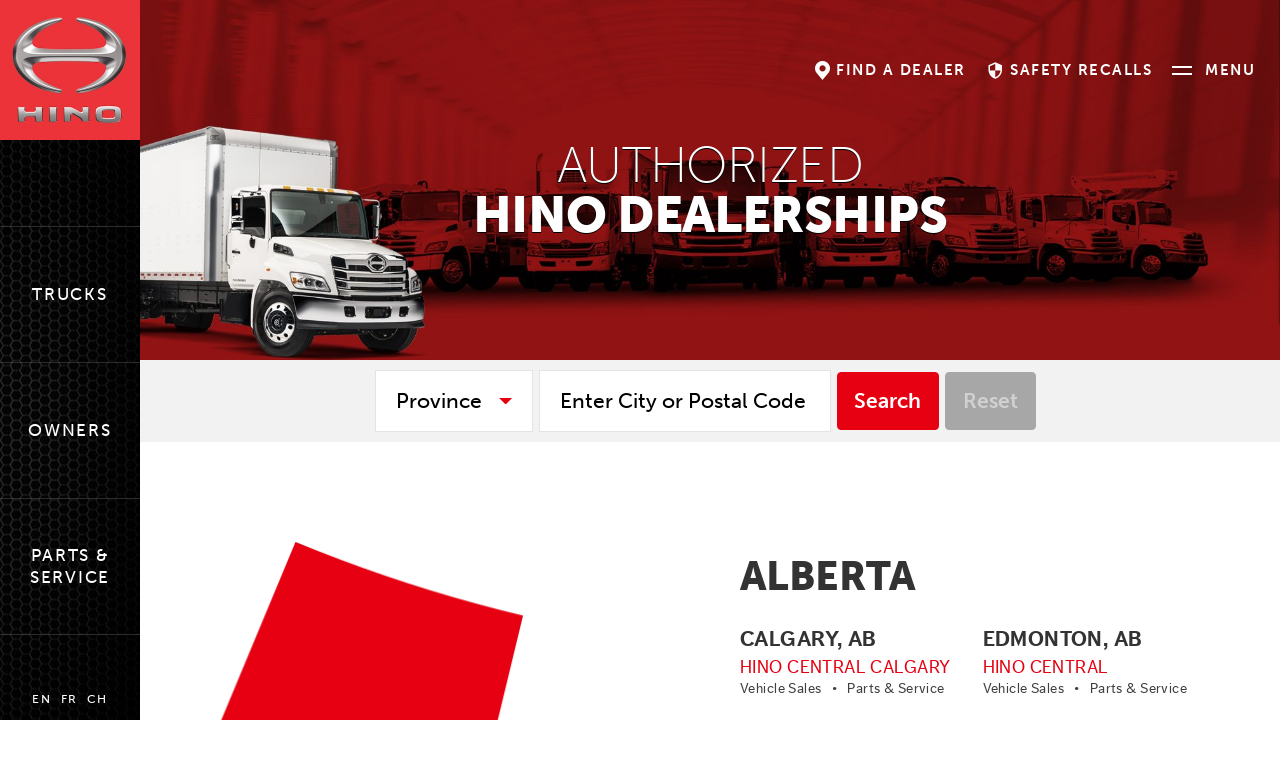

--- FILE ---
content_type: text/html; charset=UTF-8
request_url: https://www.hinocanada.com/fr/concessionnaires-hino-autorises/
body_size: 13392
content:
<!doctype html>
<html class="no-js" lang="fr-CA">
	<head>
		<meta charset="UTF-8">
		<meta http-equiv="X-UA-Compatible" content="IE=edge">
		<meta name="viewport" content="width=device-width, initial-scale=1">
		<title>Concessionnaires Hino autorisés - Hino Canada</title>
		<link rel="profile" href="http://gmpg.org/xfn/11" />
		<link rel="pingback" href="https://www.hinocanada.com/wp/xmlrpc.php" />
		<link rel="shortcut icon" href="https://www.hinocanada.com/wp-content/themes/hino-canada/favicon.ico?x47232" />
		<script>
				dataLayer = [];
			</script>		<!-- Google Tag Manager -->
<script>(function(w,d,s,l,i){w[l]=w[l]||[];w[l].push({'gtm.start':
new Date().getTime(),event:'gtm.js'});var f=d.getElementsByTagName(s)[0],
j=d.createElement(s),dl=l!='dataLayer'?'&l='+l:'';j.async=true;j.src=
'https://www.googletagmanager.com/gtm.js?id='+i+dl;f.parentNode.insertBefore(j,f);
})(window,document,'script','dataLayer','GTM-W8XNS6N');</script>
<!-- End Google Tag Manager -->		<meta name='robots' content='index, follow, max-image-preview:large, max-snippet:-1, max-video-preview:-1' />
	<style>img:is([sizes="auto" i], [sizes^="auto," i]) { contain-intrinsic-size: 3000px 1500px }</style>
	<link rel="alternate" hreflang="en" href="https://www.hinocanada.com/dealers/" />
<link rel="alternate" hreflang="fr" href="https://www.hinocanada.com/fr/concessionnaires-hino-autorises/" />
<link rel="alternate" hreflang="x-default" href="https://www.hinocanada.com/dealers/" />

	<!-- This site is optimized with the Yoast SEO plugin v23.9 - https://yoast.com/wordpress/plugins/seo/ -->
	<link rel="canonical" href="https://www.hinocanada.com/fr/concessionnaires-hino-autorises/" />
	<meta property="og:locale" content="fr_CA" />
	<meta property="og:type" content="article" />
	<meta property="og:title" content="Concessionnaires Hino autorisés - Hino Canada" />
	<meta property="og:url" content="https://www.hinocanada.com/fr/concessionnaires-hino-autorises/" />
	<meta property="og:site_name" content="Hino Canada" />
	<meta property="article:modified_time" content="2017-05-09T19:48:12+00:00" />
	<meta property="og:image" content="https://www.hinocanada.com/wp-content/uploads/2018/10/General_full-lineup-1.jpg" />
	<meta property="og:image:width" content="1794" />
	<meta property="og:image:height" content="863" />
	<meta property="og:image:type" content="image/jpeg" />
	<meta name="twitter:card" content="summary_large_image" />
	<script type="application/ld+json" class="yoast-schema-graph">{"@context":"https://schema.org","@graph":[{"@type":"WebPage","@id":"https://www.hinocanada.com/fr/concessionnaires-hino-autorises/","url":"https://www.hinocanada.com/fr/concessionnaires-hino-autorises/","name":"Concessionnaires Hino autorisés - Hino Canada","isPartOf":{"@id":"https://www.hinocanada.com/#website"},"primaryImageOfPage":{"@id":"https://www.hinocanada.com/fr/concessionnaires-hino-autorises/#primaryimage"},"image":{"@id":"https://www.hinocanada.com/fr/concessionnaires-hino-autorises/#primaryimage"},"thumbnailUrl":"https://www.hinocanada.com/wp-content/uploads/2023/03/WebsiteBanner_Hino_Red.jpg","datePublished":"2017-02-01T20:46:33+00:00","dateModified":"2017-05-09T19:48:12+00:00","breadcrumb":{"@id":"https://www.hinocanada.com/fr/concessionnaires-hino-autorises/#breadcrumb"},"inLanguage":"fr-CA","potentialAction":[{"@type":"ReadAction","target":["https://www.hinocanada.com/fr/concessionnaires-hino-autorises/"]}]},{"@type":"ImageObject","inLanguage":"fr-CA","@id":"https://www.hinocanada.com/fr/concessionnaires-hino-autorises/#primaryimage","url":"https://www.hinocanada.com/wp-content/uploads/2023/03/WebsiteBanner_Hino_Red.jpg","contentUrl":"https://www.hinocanada.com/wp-content/uploads/2023/03/WebsiteBanner_Hino_Red.jpg","width":1794,"height":863},{"@type":"BreadcrumbList","@id":"https://www.hinocanada.com/fr/concessionnaires-hino-autorises/#breadcrumb","itemListElement":[{"@type":"ListItem","position":1,"name":"Home","item":"https://www.hinocanada.com/fr/"},{"@type":"ListItem","position":2,"name":"Concessionnaires Hino autorisés"}]},{"@type":"WebSite","@id":"https://www.hinocanada.com/#website","url":"https://www.hinocanada.com/","name":"Hino Canada","description":"Just another WordPress site","potentialAction":[{"@type":"SearchAction","target":{"@type":"EntryPoint","urlTemplate":"https://www.hinocanada.com/?s={search_term_string}"},"query-input":{"@type":"PropertyValueSpecification","valueRequired":true,"valueName":"search_term_string"}}],"inLanguage":"fr-CA"}]}</script>
	<!-- / Yoast SEO plugin. -->


<link rel='dns-prefetch' href='//use.typekit.net' />
<script type="text/javascript">
/* <![CDATA[ */
window._wpemojiSettings = {"baseUrl":"https:\/\/s.w.org\/images\/core\/emoji\/15.1.0\/72x72\/","ext":".png","svgUrl":"https:\/\/s.w.org\/images\/core\/emoji\/15.1.0\/svg\/","svgExt":".svg","source":{"concatemoji":"https:\/\/www.hinocanada.com\/wp\/wp-includes\/js\/wp-emoji-release.min.js"}};
/*! This file is auto-generated */
!function(i,n){var o,s,e;function c(e){try{var t={supportTests:e,timestamp:(new Date).valueOf()};sessionStorage.setItem(o,JSON.stringify(t))}catch(e){}}function p(e,t,n){e.clearRect(0,0,e.canvas.width,e.canvas.height),e.fillText(t,0,0);var t=new Uint32Array(e.getImageData(0,0,e.canvas.width,e.canvas.height).data),r=(e.clearRect(0,0,e.canvas.width,e.canvas.height),e.fillText(n,0,0),new Uint32Array(e.getImageData(0,0,e.canvas.width,e.canvas.height).data));return t.every(function(e,t){return e===r[t]})}function u(e,t,n){switch(t){case"flag":return n(e,"\ud83c\udff3\ufe0f\u200d\u26a7\ufe0f","\ud83c\udff3\ufe0f\u200b\u26a7\ufe0f")?!1:!n(e,"\ud83c\uddfa\ud83c\uddf3","\ud83c\uddfa\u200b\ud83c\uddf3")&&!n(e,"\ud83c\udff4\udb40\udc67\udb40\udc62\udb40\udc65\udb40\udc6e\udb40\udc67\udb40\udc7f","\ud83c\udff4\u200b\udb40\udc67\u200b\udb40\udc62\u200b\udb40\udc65\u200b\udb40\udc6e\u200b\udb40\udc67\u200b\udb40\udc7f");case"emoji":return!n(e,"\ud83d\udc26\u200d\ud83d\udd25","\ud83d\udc26\u200b\ud83d\udd25")}return!1}function f(e,t,n){var r="undefined"!=typeof WorkerGlobalScope&&self instanceof WorkerGlobalScope?new OffscreenCanvas(300,150):i.createElement("canvas"),a=r.getContext("2d",{willReadFrequently:!0}),o=(a.textBaseline="top",a.font="600 32px Arial",{});return e.forEach(function(e){o[e]=t(a,e,n)}),o}function t(e){var t=i.createElement("script");t.src=e,t.defer=!0,i.head.appendChild(t)}"undefined"!=typeof Promise&&(o="wpEmojiSettingsSupports",s=["flag","emoji"],n.supports={everything:!0,everythingExceptFlag:!0},e=new Promise(function(e){i.addEventListener("DOMContentLoaded",e,{once:!0})}),new Promise(function(t){var n=function(){try{var e=JSON.parse(sessionStorage.getItem(o));if("object"==typeof e&&"number"==typeof e.timestamp&&(new Date).valueOf()<e.timestamp+604800&&"object"==typeof e.supportTests)return e.supportTests}catch(e){}return null}();if(!n){if("undefined"!=typeof Worker&&"undefined"!=typeof OffscreenCanvas&&"undefined"!=typeof URL&&URL.createObjectURL&&"undefined"!=typeof Blob)try{var e="postMessage("+f.toString()+"("+[JSON.stringify(s),u.toString(),p.toString()].join(",")+"));",r=new Blob([e],{type:"text/javascript"}),a=new Worker(URL.createObjectURL(r),{name:"wpTestEmojiSupports"});return void(a.onmessage=function(e){c(n=e.data),a.terminate(),t(n)})}catch(e){}c(n=f(s,u,p))}t(n)}).then(function(e){for(var t in e)n.supports[t]=e[t],n.supports.everything=n.supports.everything&&n.supports[t],"flag"!==t&&(n.supports.everythingExceptFlag=n.supports.everythingExceptFlag&&n.supports[t]);n.supports.everythingExceptFlag=n.supports.everythingExceptFlag&&!n.supports.flag,n.DOMReady=!1,n.readyCallback=function(){n.DOMReady=!0}}).then(function(){return e}).then(function(){var e;n.supports.everything||(n.readyCallback(),(e=n.source||{}).concatemoji?t(e.concatemoji):e.wpemoji&&e.twemoji&&(t(e.twemoji),t(e.wpemoji)))}))}((window,document),window._wpemojiSettings);
/* ]]> */
</script>
<link rel='stylesheet' id='dashicons-css' href='https://www.hinocanada.com/wp/wp-includes/css/dashicons.min.css?x47232&amp;ver=0.0.1' type='text/css' media='all' />
<link rel='stylesheet' id='theme-my-login-css' href='https://www.hinocanada.com/wp-content/plugins/theme-my-login/theme-my-login.css?x47232&amp;ver=6.4.17' type='text/css' media='all' />
<style id='wp-emoji-styles-inline-css' type='text/css'>

	img.wp-smiley, img.emoji {
		display: inline !important;
		border: none !important;
		box-shadow: none !important;
		height: 1em !important;
		width: 1em !important;
		margin: 0 0.07em !important;
		vertical-align: -0.1em !important;
		background: none !important;
		padding: 0 !important;
	}
</style>
<link rel='stylesheet' id='wp-block-library-css' href='https://www.hinocanada.com/wp/wp-includes/css/dist/block-library/style.min.css?x47232&amp;ver=0.0.1' type='text/css' media='all' />
<style id='classic-theme-styles-inline-css' type='text/css'>
/*! This file is auto-generated */
.wp-block-button__link{color:#fff;background-color:#32373c;border-radius:9999px;box-shadow:none;text-decoration:none;padding:calc(.667em + 2px) calc(1.333em + 2px);font-size:1.125em}.wp-block-file__button{background:#32373c;color:#fff;text-decoration:none}
</style>
<style id='global-styles-inline-css' type='text/css'>
:root{--wp--preset--aspect-ratio--square: 1;--wp--preset--aspect-ratio--4-3: 4/3;--wp--preset--aspect-ratio--3-4: 3/4;--wp--preset--aspect-ratio--3-2: 3/2;--wp--preset--aspect-ratio--2-3: 2/3;--wp--preset--aspect-ratio--16-9: 16/9;--wp--preset--aspect-ratio--9-16: 9/16;--wp--preset--color--black: #000000;--wp--preset--color--cyan-bluish-gray: #abb8c3;--wp--preset--color--white: #ffffff;--wp--preset--color--pale-pink: #f78da7;--wp--preset--color--vivid-red: #cf2e2e;--wp--preset--color--luminous-vivid-orange: #ff6900;--wp--preset--color--luminous-vivid-amber: #fcb900;--wp--preset--color--light-green-cyan: #7bdcb5;--wp--preset--color--vivid-green-cyan: #00d084;--wp--preset--color--pale-cyan-blue: #8ed1fc;--wp--preset--color--vivid-cyan-blue: #0693e3;--wp--preset--color--vivid-purple: #9b51e0;--wp--preset--gradient--vivid-cyan-blue-to-vivid-purple: linear-gradient(135deg,rgba(6,147,227,1) 0%,rgb(155,81,224) 100%);--wp--preset--gradient--light-green-cyan-to-vivid-green-cyan: linear-gradient(135deg,rgb(122,220,180) 0%,rgb(0,208,130) 100%);--wp--preset--gradient--luminous-vivid-amber-to-luminous-vivid-orange: linear-gradient(135deg,rgba(252,185,0,1) 0%,rgba(255,105,0,1) 100%);--wp--preset--gradient--luminous-vivid-orange-to-vivid-red: linear-gradient(135deg,rgba(255,105,0,1) 0%,rgb(207,46,46) 100%);--wp--preset--gradient--very-light-gray-to-cyan-bluish-gray: linear-gradient(135deg,rgb(238,238,238) 0%,rgb(169,184,195) 100%);--wp--preset--gradient--cool-to-warm-spectrum: linear-gradient(135deg,rgb(74,234,220) 0%,rgb(151,120,209) 20%,rgb(207,42,186) 40%,rgb(238,44,130) 60%,rgb(251,105,98) 80%,rgb(254,248,76) 100%);--wp--preset--gradient--blush-light-purple: linear-gradient(135deg,rgb(255,206,236) 0%,rgb(152,150,240) 100%);--wp--preset--gradient--blush-bordeaux: linear-gradient(135deg,rgb(254,205,165) 0%,rgb(254,45,45) 50%,rgb(107,0,62) 100%);--wp--preset--gradient--luminous-dusk: linear-gradient(135deg,rgb(255,203,112) 0%,rgb(199,81,192) 50%,rgb(65,88,208) 100%);--wp--preset--gradient--pale-ocean: linear-gradient(135deg,rgb(255,245,203) 0%,rgb(182,227,212) 50%,rgb(51,167,181) 100%);--wp--preset--gradient--electric-grass: linear-gradient(135deg,rgb(202,248,128) 0%,rgb(113,206,126) 100%);--wp--preset--gradient--midnight: linear-gradient(135deg,rgb(2,3,129) 0%,rgb(40,116,252) 100%);--wp--preset--font-size--small: 13px;--wp--preset--font-size--medium: 20px;--wp--preset--font-size--large: 36px;--wp--preset--font-size--x-large: 42px;--wp--preset--spacing--20: 0.44rem;--wp--preset--spacing--30: 0.67rem;--wp--preset--spacing--40: 1rem;--wp--preset--spacing--50: 1.5rem;--wp--preset--spacing--60: 2.25rem;--wp--preset--spacing--70: 3.38rem;--wp--preset--spacing--80: 5.06rem;--wp--preset--shadow--natural: 6px 6px 9px rgba(0, 0, 0, 0.2);--wp--preset--shadow--deep: 12px 12px 50px rgba(0, 0, 0, 0.4);--wp--preset--shadow--sharp: 6px 6px 0px rgba(0, 0, 0, 0.2);--wp--preset--shadow--outlined: 6px 6px 0px -3px rgba(255, 255, 255, 1), 6px 6px rgba(0, 0, 0, 1);--wp--preset--shadow--crisp: 6px 6px 0px rgba(0, 0, 0, 1);}:where(.is-layout-flex){gap: 0.5em;}:where(.is-layout-grid){gap: 0.5em;}body .is-layout-flex{display: flex;}.is-layout-flex{flex-wrap: wrap;align-items: center;}.is-layout-flex > :is(*, div){margin: 0;}body .is-layout-grid{display: grid;}.is-layout-grid > :is(*, div){margin: 0;}:where(.wp-block-columns.is-layout-flex){gap: 2em;}:where(.wp-block-columns.is-layout-grid){gap: 2em;}:where(.wp-block-post-template.is-layout-flex){gap: 1.25em;}:where(.wp-block-post-template.is-layout-grid){gap: 1.25em;}.has-black-color{color: var(--wp--preset--color--black) !important;}.has-cyan-bluish-gray-color{color: var(--wp--preset--color--cyan-bluish-gray) !important;}.has-white-color{color: var(--wp--preset--color--white) !important;}.has-pale-pink-color{color: var(--wp--preset--color--pale-pink) !important;}.has-vivid-red-color{color: var(--wp--preset--color--vivid-red) !important;}.has-luminous-vivid-orange-color{color: var(--wp--preset--color--luminous-vivid-orange) !important;}.has-luminous-vivid-amber-color{color: var(--wp--preset--color--luminous-vivid-amber) !important;}.has-light-green-cyan-color{color: var(--wp--preset--color--light-green-cyan) !important;}.has-vivid-green-cyan-color{color: var(--wp--preset--color--vivid-green-cyan) !important;}.has-pale-cyan-blue-color{color: var(--wp--preset--color--pale-cyan-blue) !important;}.has-vivid-cyan-blue-color{color: var(--wp--preset--color--vivid-cyan-blue) !important;}.has-vivid-purple-color{color: var(--wp--preset--color--vivid-purple) !important;}.has-black-background-color{background-color: var(--wp--preset--color--black) !important;}.has-cyan-bluish-gray-background-color{background-color: var(--wp--preset--color--cyan-bluish-gray) !important;}.has-white-background-color{background-color: var(--wp--preset--color--white) !important;}.has-pale-pink-background-color{background-color: var(--wp--preset--color--pale-pink) !important;}.has-vivid-red-background-color{background-color: var(--wp--preset--color--vivid-red) !important;}.has-luminous-vivid-orange-background-color{background-color: var(--wp--preset--color--luminous-vivid-orange) !important;}.has-luminous-vivid-amber-background-color{background-color: var(--wp--preset--color--luminous-vivid-amber) !important;}.has-light-green-cyan-background-color{background-color: var(--wp--preset--color--light-green-cyan) !important;}.has-vivid-green-cyan-background-color{background-color: var(--wp--preset--color--vivid-green-cyan) !important;}.has-pale-cyan-blue-background-color{background-color: var(--wp--preset--color--pale-cyan-blue) !important;}.has-vivid-cyan-blue-background-color{background-color: var(--wp--preset--color--vivid-cyan-blue) !important;}.has-vivid-purple-background-color{background-color: var(--wp--preset--color--vivid-purple) !important;}.has-black-border-color{border-color: var(--wp--preset--color--black) !important;}.has-cyan-bluish-gray-border-color{border-color: var(--wp--preset--color--cyan-bluish-gray) !important;}.has-white-border-color{border-color: var(--wp--preset--color--white) !important;}.has-pale-pink-border-color{border-color: var(--wp--preset--color--pale-pink) !important;}.has-vivid-red-border-color{border-color: var(--wp--preset--color--vivid-red) !important;}.has-luminous-vivid-orange-border-color{border-color: var(--wp--preset--color--luminous-vivid-orange) !important;}.has-luminous-vivid-amber-border-color{border-color: var(--wp--preset--color--luminous-vivid-amber) !important;}.has-light-green-cyan-border-color{border-color: var(--wp--preset--color--light-green-cyan) !important;}.has-vivid-green-cyan-border-color{border-color: var(--wp--preset--color--vivid-green-cyan) !important;}.has-pale-cyan-blue-border-color{border-color: var(--wp--preset--color--pale-cyan-blue) !important;}.has-vivid-cyan-blue-border-color{border-color: var(--wp--preset--color--vivid-cyan-blue) !important;}.has-vivid-purple-border-color{border-color: var(--wp--preset--color--vivid-purple) !important;}.has-vivid-cyan-blue-to-vivid-purple-gradient-background{background: var(--wp--preset--gradient--vivid-cyan-blue-to-vivid-purple) !important;}.has-light-green-cyan-to-vivid-green-cyan-gradient-background{background: var(--wp--preset--gradient--light-green-cyan-to-vivid-green-cyan) !important;}.has-luminous-vivid-amber-to-luminous-vivid-orange-gradient-background{background: var(--wp--preset--gradient--luminous-vivid-amber-to-luminous-vivid-orange) !important;}.has-luminous-vivid-orange-to-vivid-red-gradient-background{background: var(--wp--preset--gradient--luminous-vivid-orange-to-vivid-red) !important;}.has-very-light-gray-to-cyan-bluish-gray-gradient-background{background: var(--wp--preset--gradient--very-light-gray-to-cyan-bluish-gray) !important;}.has-cool-to-warm-spectrum-gradient-background{background: var(--wp--preset--gradient--cool-to-warm-spectrum) !important;}.has-blush-light-purple-gradient-background{background: var(--wp--preset--gradient--blush-light-purple) !important;}.has-blush-bordeaux-gradient-background{background: var(--wp--preset--gradient--blush-bordeaux) !important;}.has-luminous-dusk-gradient-background{background: var(--wp--preset--gradient--luminous-dusk) !important;}.has-pale-ocean-gradient-background{background: var(--wp--preset--gradient--pale-ocean) !important;}.has-electric-grass-gradient-background{background: var(--wp--preset--gradient--electric-grass) !important;}.has-midnight-gradient-background{background: var(--wp--preset--gradient--midnight) !important;}.has-small-font-size{font-size: var(--wp--preset--font-size--small) !important;}.has-medium-font-size{font-size: var(--wp--preset--font-size--medium) !important;}.has-large-font-size{font-size: var(--wp--preset--font-size--large) !important;}.has-x-large-font-size{font-size: var(--wp--preset--font-size--x-large) !important;}
:where(.wp-block-post-template.is-layout-flex){gap: 1.25em;}:where(.wp-block-post-template.is-layout-grid){gap: 1.25em;}
:where(.wp-block-columns.is-layout-flex){gap: 2em;}:where(.wp-block-columns.is-layout-grid){gap: 2em;}
:root :where(.wp-block-pullquote){font-size: 1.5em;line-height: 1.6;}
</style>
<link rel='stylesheet' id='wpml-legacy-dropdown-0-css' href='https://www.hinocanada.com/wp-content/plugins/sitepress-multilingual-cms/templates/language-switchers/legacy-dropdown/style.min.css?x47232&amp;ver=1' type='text/css' media='all' />
<style id='wpml-legacy-dropdown-0-inline-css' type='text/css'>
.wpml-ls-statics-shortcode_actions{background-color:#eeeeee;}.wpml-ls-statics-shortcode_actions, .wpml-ls-statics-shortcode_actions .wpml-ls-sub-menu, .wpml-ls-statics-shortcode_actions a {border-color:#cdcdcd;}.wpml-ls-statics-shortcode_actions a, .wpml-ls-statics-shortcode_actions .wpml-ls-sub-menu a, .wpml-ls-statics-shortcode_actions .wpml-ls-sub-menu a:link, .wpml-ls-statics-shortcode_actions li:not(.wpml-ls-current-language) .wpml-ls-link, .wpml-ls-statics-shortcode_actions li:not(.wpml-ls-current-language) .wpml-ls-link:link {color:#444444;background-color:#ffffff;}.wpml-ls-statics-shortcode_actions .wpml-ls-sub-menu a:hover,.wpml-ls-statics-shortcode_actions .wpml-ls-sub-menu a:focus, .wpml-ls-statics-shortcode_actions .wpml-ls-sub-menu a:link:hover, .wpml-ls-statics-shortcode_actions .wpml-ls-sub-menu a:link:focus {color:#000000;background-color:#eeeeee;}.wpml-ls-statics-shortcode_actions .wpml-ls-current-language > a {color:#444444;background-color:#ffffff;}.wpml-ls-statics-shortcode_actions .wpml-ls-current-language:hover>a, .wpml-ls-statics-shortcode_actions .wpml-ls-current-language>a:focus {color:#000000;background-color:#eeeeee;}
</style>
<link rel='stylesheet' id='twentytwentyfive-styles.3-css' href='https://www.hinocanada.com/wp-content/themes/hino-canada/css/blessed/styles.3.css?x47232&amp;ver=1.5.0' type='text/css' media='all' />
<link rel='stylesheet' id='twentytwentyfive-styles.2-css' href='https://www.hinocanada.com/wp-content/themes/hino-canada/css/blessed/styles.2.css?x47232&amp;ver=1.5.0' type='text/css' media='all' />
<link rel='stylesheet' id='twentytwentyfive-styles.1-css' href='https://www.hinocanada.com/wp-content/themes/hino-canada/css/blessed/styles.1.css?x47232&amp;ver=1.5.0' type='text/css' media='all' />
<link rel='stylesheet' id='twentytwentyfive-styles-css' href='https://www.hinocanada.com/wp-content/themes/hino-canada/css/blessed/styles.css?x47232&amp;ver=1.5.0' type='text/css' media='all' />
<link rel='stylesheet' id='vc_plugin_table_style_css-css' href='https://www.hinocanada.com/wp-content/plugins/easy-tables-vc/assets/css/style.min.css?x47232&amp;ver=2.0.1' type='text/css' media='all' />
<link rel='stylesheet' id='vc_plugin_themes_css-css' href='https://www.hinocanada.com/wp-content/plugins/easy-tables-vc/assets/css/themes.min.css?x47232&amp;ver=2.0.1' type='text/css' media='all' />
<link rel='stylesheet' id='tbk-careers-css' href='https://www.hinocanada.com/wp-content/plugins/tbk-careers/css/careers.css?x47232&amp;ver=0.0.1' type='text/css' media='all' />
<link rel='stylesheet' id='tbk-learning-css' href='https://www.hinocanada.com/wp-content/plugins/tbk-learning/css/learning.css?x47232&amp;ver=0.0.1' type='text/css' media='all' />
<script type="text/javascript" src="https://www.hinocanada.com/wp/wp-includes/js/jquery/jquery.min.js?x47232" id="jquery-core-js"></script>
<script type="text/javascript" src="https://www.hinocanada.com/wp/wp-includes/js/jquery/jquery-migrate.min.js?x47232" id="jquery-migrate-js"></script>
<script type="text/javascript" src="https://www.hinocanada.com/wp-content/plugins/intelly-countdown/assets/deps/moment/moment.js?x47232&amp;v=2.0.8" id="ICP__moment-js"></script>
<script type="text/javascript" src="https://www.hinocanada.com/wp-content/plugins/intelly-countdown/assets/js/icp.library.js?x47232&amp;v=2.0.8" id="ICP__icp.library-js"></script>
<script type="text/javascript" src="https://www.hinocanada.com/wp-content/plugins/sitepress-multilingual-cms/templates/language-switchers/legacy-dropdown/script.min.js?x47232" id="wpml-legacy-dropdown-0-js"></script>
<script type="text/javascript" src="https://use.typekit.net/klg4rxl.js" id="typekit-js"></script>
<script type="text/javascript" src="https://www.hinocanada.com/wp-content/themes/hino-canada/js/vendor/modernizr.js?x47232" id="modernizr-js"></script>
<script type="text/javascript" src="https://www.hinocanada.com/wp-content/themes/hino-canada/js/vendor/angular.min.js?x47232" id="angular-js"></script>
<script type="text/javascript" src="https://www.hinocanada.com/wp-content/themes/hino-canada/js/vendor/angular-animate.min.js?x47232" id="angular-animate-js"></script>
<script type="text/javascript" src="https://www.hinocanada.com/wp-content/themes/hino-canada/js/vendor/equalize.js?x47232" id="equalize-js"></script>
<script type="text/javascript" src="https://www.hinocanada.com/wp-content/themes/hino-canada/js/vendor/owl.carousel.min.js?x47232" id="owl-carousel-js"></script>
<script type="text/javascript" src="https://www.hinocanada.com/wp-content/themes/hino-canada/js/vendor/vimeo-player.js?x47232" id="vimeo-player-js"></script>
<script type="text/javascript" src="https://www.hinocanada.com/wp-content/themes/hino-canada/js/helpers.js?x47232" id="helpers-js"></script>
<script type="text/javascript" id="wpml-browser-redirect-js-extra">
/* <![CDATA[ */
var wpml_browser_redirect_params = {"pageLanguage":"fr","languageUrls":{"en_ca":"https:\/\/www.hinocanada.com\/dealers\/","en":"https:\/\/www.hinocanada.com\/dealers\/","ca":"https:\/\/www.hinocanada.com\/dealers\/","fr_ca":"https:\/\/www.hinocanada.com\/fr\/concessionnaires-hino-autorises\/","fr":"https:\/\/www.hinocanada.com\/fr\/concessionnaires-hino-autorises\/"},"cookie":{"name":"_icl_visitor_lang_js","domain":"www.hinocanada.com","path":"\/","expiration":24}};
/* ]]> */
</script>
<script type="text/javascript" src="https://www.hinocanada.com/wp-content/plugins/sitepress-multilingual-cms/dist/js/browser-redirect/app.js?x47232" id="wpml-browser-redirect-js"></script>
<script></script><link rel="https://api.w.org/" href="https://www.hinocanada.com/fr/wp-json/" /><link rel="alternate" title="JSON" type="application/json" href="https://www.hinocanada.com/fr/wp-json/wp/v2/pages/3425" /><link rel='shortlink' href='https://www.hinocanada.com/fr/?p=3425' />
<link rel="alternate" title="oEmbed (JSON)" type="application/json+oembed" href="https://www.hinocanada.com/fr/wp-json/oembed/1.0/embed?url=https%3A%2F%2Fwww.hinocanada.com%2Ffr%2Fconcessionnaires-hino-autorises%2F" />
<link rel="alternate" title="oEmbed (XML)" type="text/xml+oembed" href="https://www.hinocanada.com/fr/wp-json/oembed/1.0/embed?url=https%3A%2F%2Fwww.hinocanada.com%2Ffr%2Fconcessionnaires-hino-autorises%2F&#038;format=xml" />
<meta name="generator" content="WPML ver:4.7.6 stt:60,1,4;" />
<script>
  (function(i,s,o,g,r,a,m){i['GoogleAnalyticsObject']=r;i[r]=i[r]||function(){
  (i[r].q=i[r].q||[]).push(arguments)},i[r].l=1*new Date();a=s.createElement(o),
  m=s.getElementsByTagName(o)[0];a.async=1;a.src=g;m.parentNode.insertBefore(a,m)
  })(window,document,'script','https://www.google-analytics.com/analytics.js','ga');

  ga('create', 'UA-8227244-2', 'auto');
  ga('send', 'pageview');

jQuery(function ($){
    // Forms
    $('.general-contact-form button').on('click', function(){
        ga('send', 'event', 'Form', 'Submit', 'Contact Us Form');
    });

    $('.dealer-career-opportunities-form button').on('click', function(){
        ga('send', 'event', 'Form', 'Submit', 'Dealer Career Opportunities Form');
    });

    $('.dealership-inquiry-form button').on('click', function(){
        ga('send', 'event', 'Form', 'Submit', 'Dealership Inquiry Form');
    });

    $('.discuss-your-truck-form button').on('click', function(){
        ga('send', 'event', 'Form', 'Submit', 'Discuss Your Truck Form');
    });

    $('.service-body-builders-form button').on('click', function(){
        ga('send', 'event', 'Form', 'Submit', 'Request Body Builders Manuals Form');
    });

    $('.owners-manual-form button').on('click', function(){
        ga('send', 'event', 'Form', 'Submit', 'Request Owner Manuals Form');
    });

    $('.contact-phone').on('click', function(){
        ga('send', 'event', 'Call', 'Click', 'Contact Phone (905) 670-3352');
    });

    // Phone Numbers
    $('.parts-phone').on('click', function(){
        ga('send', 'event', 'Call', 'Click', 'Parts Phone (905) 670-3775');
    });

    $('.sales-fax').on('click', function(){
        ga('send', 'event', 'Call', 'Click', 'Sales Fax (905) 363-0377');
    });

    $('.service-parts-fax').on('click', function(){
        ga('send', 'event', 'Call', 'Click', 'Service and Parts Fax (905) 363-0380');
    });

    // Find a Dealer CTA
    $('.navbar-dealer-button-text').on('click', function(){
        ga('send', 'event', 'Find a Dealer', 'Click', 'Top Navigation Bar');
    });

    $('.dealer-callout-button').on('click', function(){
        ga('send', 'event', 'Find a Dealer', 'Click', 'Home Page Callout');
    });

    $('.footer-cta-button').on('click', function(){
        ga('send', 'event', 'Find a Dealer', 'Click', 'Footer Callout');
    });

    $('.truck-submenu-find-dealer').on('click', function(){
        ga('send', 'event', 'Find a Dealer', 'Click', 'Truck Page Submenu');
    });

    // Individual Dealer Select
    $('.dl-single-card-button').on('click', function() { 
        var dealer = $(this).closest('.dl-single-card').find('.dl-single-card-name').text();
        ga('send', 'event', 'Dealer Info', dealer);
    });

    // Individual Dealer Website
    $('.dealer-inner-website').on('click', function(){
        var website = $(this).attr('href');
        ga('send', 'event', 'External', 'Click', 'Dealer Website: ' + website);
    });

    // Individual Dealer Direction
    $('.dealer-inner-direction-link').on('click', function(){
        var dealer = $('.dealer-inner-title').text();
        ga('send', 'event', 'External', 'Click', 'Dealer Directions: ' + dealer);
    });

    // Individual Dealer Phone
    $('.dealer-inner-phone').on('click', function(){
        var number = $(this).text();
        var dealer = $('.dealer-inner-title').text();
        ga('send', 'event', 'External', 'Click', dealer + ' - ' + number);
    });

    // Brochure Download
    $('.truck-submenu-brochure-download').on('click', function(){
        var model = $('#truck-submenu-dropdown').text();
        ga('send', 'event', 'Spec Sheet', 'Click', 'Download Spec Sheet: ' + model);
    });

    // Compare Truck
    $('.truck-submenu-compare-trucks').on('click', function(){
        var model = $('#truck-submenu-dropdown').text();
        ga('send', 'event', 'Compare Truck', 'Click', model);
    });

    // Truck Dots
    $('.tpm-plus-icon').on('click', function(){
        var feature = $(this).text().trim();
        ga('send', 'event', 'Feature Dots', 'Click', feature);
    });

    // Interior Exterior Features
    $('.vc-tbk-tab-button').on('click', function(){
        var feature = $(this).text();
        ga('send', 'event', 'Features', 'Click', feature);
    });
});

</script>

<script defer src="https://js.aodaonline.com/latest.min.js"></script><script type="text/javascript">var ajaxurl = "https://www.hinocanada.com/wp/wp-admin/admin-ajax.php";</script><meta name="generator" content="Powered by WPBakery Page Builder - drag and drop page builder for WordPress."/>
<link rel="icon" href="https://www.hinocanada.com/wp-content/uploads/2017/03/cropped-hino-favicon-512x512-50x50.png?x47232" sizes="32x32" />
<link rel="icon" href="https://www.hinocanada.com/wp-content/uploads/2017/03/cropped-hino-favicon-512x512-200x200.png?x47232" sizes="192x192" />
<link rel="apple-touch-icon" href="https://www.hinocanada.com/wp-content/uploads/2017/03/cropped-hino-favicon-512x512-200x200.png?x47232" />
<meta name="msapplication-TileImage" content="https://www.hinocanada.com/wp-content/uploads/2017/03/cropped-hino-favicon-512x512-287x287.png" />
		<style type="text/css" id="wp-custom-css">
			.main-menu-brand:focus, .main-menu-brand:hover {
	background: none;
}		</style>
		<noscript><style> .wpb_animate_when_almost_visible { opacity: 1; }</style></noscript>	</head>
	<body class="wp-singular page-template-default page page-id-3425 wp-theme-hino-canada concessionnaires-hino-autorises page-concessionnaires-hino-autorises wpb-js-composer js-comp-ver-7.9 vc_responsive">
		<div class="site-fader"></div>
				<a class="skip-to-content sr-only sr-only-focusable" href="#main">
			Passer directement au contenu		</a>
		<header class="navbar" role="banner">
			<div class="navbar-header">
				<a class="navbar-brand" href="https://www.hinocanada.com/fr/" title="Accueil">
					<img class="navbar-brand-image" src="https://www.hinocanada.com/wp-content/themes/hino-canada/images/logo.png?x47232" srcset="https://www.hinocanada.com/wp-content/themes/hino-canada/images/logo.png 1x, https://www.hinocanada.com/wp-content/themes/hino-canada/images/logo-2x.png 2x" alt="Hino Canada">
				</a>
				<div class="navbar-header-buttons wow fadeInLeft" data-wow-duration="2s" data-wow-delay="1s">
					<a class="navbar-dealer-button" href="https://www.hinocanada.com/fr/dealers/">
						<span class="navbar-dealer-button-icon icon-map-marker"></span>
						<span class="navbar-dealer-button-text">Trouver un concessionnaire</span>
					</a>
											<a class="navbar-dealer-button" href="https://www.hinocanada.com/fr/pour-les-proprietaires/rappels-de-securite/">
							<span class="navbar-dealer-button-icon icon-security"></span>
							<span class="navbar-dealer-button-text">Rappels de sécurité</span>
						</a>
										<button class="navbar-toggle collapsed" aria-controls="navbar-collapse" aria-expanded="false" data-toggle="collapse" data-target="#navbar-collapse">
						<span class="navbar-toggle-icon"></span>
						<span class="navbar-toggle-text">Menu</span>
					</button>
				</div>
			</div>
			<nav class="navbar-sticky" role="navigation">
				<ul id="menu-primary-navigation-french" class="nav navbar-nav navbar-sticky-nav"><li id="menu-item-3614" class="menu-item menu-item-type-custom menu-item-object-custom menu-item-has-children dropdown menu-camions menu-camions dropdown menu-item-3614"><a href="#" class="dropdown-toggle" data-toggle="dropdown" role="button" aria-haspopup="true" aria-expanded="false"><span class="menu-item-text">Camions</span></a>
<ul class="dropdown-menu" role="menu">
	<li id="menu-item-5550" class="menu-item menu-item-type-post_type menu-item-object-templatera dropdown-inner menu-truck-megamenu menu-truck-megamenu menu-item-5550"><div class="vc_row wpb_row vc_row-fluid"><div class="wpb_column vc_column_container vc_col-sm-12"><div class="vc_column-inner"><div class="wpb_wrapper"><div class="truck-megamenu">
	<ul class="truck-megamenu-list">
					<li class="truck-megamenu-truck-type">
				<header class="truck-megamenu-truck-type-header">
					<h3 class="truck-megamenu-truck-type-name">
						<a class="truck-megamenu-truck-type-name-link" href="https://www.hinocanada.com/fr/poids-moyens-a-capot-conventionnel/">
							Poids moyens à capot conventionnel						</a>
					</h3>
					<div class="truck-megamenu-truck-type-description">
						<p>Les camions HINO de poids moyen sont maniables, fiables et accomplissent de façon impeccable toute tâche que vous pouvez leur confier.</p>
					</div>
					<img class="truck-megamenu-truck-type-image" src="https://www.hinocanada.com/wp-content/uploads/2025/05/HINO-50th_0348_nobg-2200x1319.png?x47232" alt="">
									</header>
				<div class="truck-megamenu-truck-type-content">
											<ul class="truck-megamenu-truck-type-trucks">
															<li class="truck-megamenu-truck">
									<a class="truck-megamenu-truck-link" href="https://www.hinocanada.com/fr/poids-moyens-a-capot-conventionnel/hino-l-series/">
									<span class="truck-megamenu-truck-text">
										<span class="truck-megamenu-truck-model">L SERIES</span><span class="truck-megamenu-truck-gvw">25500-35000 lb PNBV</span>									</span>
									</a>
								</li>
													</ul>
									</div>
			</li>
					<li class="truck-megamenu-truck-type">
				<header class="truck-megamenu-truck-type-header">
					<h3 class="truck-megamenu-truck-type-name">
						<a class="truck-megamenu-truck-type-name-link" href="https://www.hinocanada.com/fr/poids-lourds-a-cabine-conventionnelle/">
							Poids lourds à cabine conventionnelle						</a>
					</h3>
					<div class="truck-megamenu-truck-type-description">
						<p>Conception ergonomique avec le confort et la performance du conducteur à l'esprit.</p>
					</div>
					<img class="truck-megamenu-truck-type-image" src="https://www.hinocanada.com/wp-content/uploads/2025/08/XL_Series_Truck_03072022.png?x47232" alt="">
									</header>
				<div class="truck-megamenu-truck-type-content">
											<ul class="truck-megamenu-truck-type-trucks">
															<li class="truck-megamenu-truck">
									<a class="truck-megamenu-truck-link" href="https://www.hinocanada.com/fr/poids-lourds-a-cabine-conventionnelle/hino-xl-series/">
									<span class="truck-megamenu-truck-text">
										<span class="truck-megamenu-truck-model">XL SERIES</span><span class="truck-megamenu-truck-gvw">53200-54000 lb PNBV</span>									</span>
									</a>
								</li>
													</ul>
									</div>
			</li>
			</ul>
</div>
</div></div></div></div></li>
</ul>
</li>
<li id="menu-item-3616" class="menu-item menu-item-type-custom menu-item-object-custom menu-item-has-children dropdown menu-proprietaires menu-proprietaires dropdown menu-item-3616"><a href="#" class="dropdown-toggle" data-toggle="dropdown" role="button" aria-haspopup="true" aria-expanded="false"><span class="menu-item-text">Propriétaires</span></a>
<ul class="dropdown-menu" role="menu">
	<li id="menu-item-5551" class="menu-item menu-item-type-post_type menu-item-object-templatera dropdown-inner menu-owners-megamenu menu-owners-megamenu menu-item-5551"><div class="vc_row wpb_row vc_row-fluid"><div class="wpb_column vc_column_container vc_col-sm-12"><div class="vc_column-inner"><div class="wpb_wrapper"><div class="megamenu-page-submenu two-column" style="background-image: url('https://www.hinocanada.com/wp-content/uploads/2022/02/Owner_2022_edited_0207-1860x1321.png');">
	<div class="megamenu-page-submenu-inner">
					<h3 class="megamenu-page-submenu-heading">
				Pour les propriétaires de Hino			</h3>
						<ul class="megamenu-page-submenu-menu-items">
			<li class="megamenu-page-submenu-menu-item parent">
				<a class="megamenu-page-submenu-menu-item-link" href="http://www.hinocanada.com/fr/pour-les-proprietaires/">
					<span class="megamenu-page-submenu-menu-item-link-text">
						Pour les propriétaires  					</span>
				</a>
			</li>
												<li class="megamenu-page-submenu-menu-item">
						<a class="megamenu-page-submenu-menu-item-link" href="https://www.hinocanada.com/fr/pour-les-proprietaires/hino-edge/">
						<span class="megamenu-page-submenu-menu-item-link-text">
							HINO EDGE						</span>
						</a>
					</li>
									<li class="megamenu-page-submenu-menu-item">
						<a class="megamenu-page-submenu-menu-item-link" href="https://www.hinocanada.com/fr/pour-les-proprietaires/rappels-de-securite/">
						<span class="megamenu-page-submenu-menu-item-link-text">
							Rappels de sécurité						</span>
						</a>
					</li>
									<li class="megamenu-page-submenu-menu-item">
						<a class="megamenu-page-submenu-menu-item-link" href="https://www.hinocanada.com/fr/pour-les-proprietaires/garanties-des-hino/">
						<span class="megamenu-page-submenu-menu-item-link-text">
							Garanties des HINO						</span>
						</a>
					</li>
									<li class="megamenu-page-submenu-menu-item">
						<a class="megamenu-page-submenu-menu-item-link" href="https://www.hinocanada.com/fr/pour-les-proprietaires/assistance-routiere-hinowatch/">
						<span class="megamenu-page-submenu-menu-item-link-text">
							Assistance routière HINOWATCH						</span>
						</a>
					</li>
									<li class="megamenu-page-submenu-menu-item">
						<a class="megamenu-page-submenu-menu-item-link" href="https://www.hinocanada.com/fr/pour-les-proprietaires/soins-preventifs-hino/">
						<span class="megamenu-page-submenu-menu-item-link-text">
							Soins préventifs HINO						</span>
						</a>
					</li>
									<li class="megamenu-page-submenu-menu-item">
						<a class="megamenu-page-submenu-menu-item-link" href="https://www.hinocanada.com/fr/pour-les-proprietaires/conseils-de-service/">
						<span class="megamenu-page-submenu-menu-item-link-text">
							Conseils de service						</span>
						</a>
					</li>
									<li class="megamenu-page-submenu-menu-item">
						<a class="megamenu-page-submenu-menu-item-link" href="https://www.hinocanada.com/fr/pour-les-proprietaires/mise-en-oeuvre-des-meilleures-pratiques/">
						<span class="megamenu-page-submenu-menu-item-link-text">
							Mise en œuvre des meilleures pratiques						</span>
						</a>
					</li>
									<li class="megamenu-page-submenu-menu-item">
						<a class="megamenu-page-submenu-menu-item-link" href="https://www.hinocanada.com/fr/pour-les-proprietaires/voix-des-proprietaires-de-hino/">
						<span class="megamenu-page-submenu-menu-item-link-text">
							Voix des propriétaires de HINO						</span>
						</a>
					</li>
									<li class="megamenu-page-submenu-menu-item">
						<a class="megamenu-page-submenu-menu-item-link" href="https://www.hinocanada.com/fr/pour-les-proprietaires/le-manuel-du-proprietaire/">
						<span class="megamenu-page-submenu-menu-item-link-text">
							Le manuel du propriétaire						</span>
						</a>
					</li>
									<li class="megamenu-page-submenu-menu-item">
						<a class="megamenu-page-submenu-menu-item-link" href="https://www.hinocanada.com/fr/pour-les-proprietaires/proprietaire-dun-proprietaire/">
						<span class="megamenu-page-submenu-menu-item-link-text">
							Propriétaire d’un véhicule						</span>
						</a>
					</li>
									</ul>
	</div>
</div>
</div></div></div></div></li>
</ul>
</li>
<li id="menu-item-3618" class="menu-item menu-item-type-custom menu-item-object-custom menu-item-has-children dropdown menu-pieces-et-service menu-pieces-et-service dropdown menu-item-3618"><a href="#" class="dropdown-toggle" data-toggle="dropdown" role="button" aria-haspopup="true" aria-expanded="false"><span class="menu-item-text">Pièces et service</span></a>
<ul class="dropdown-menu" role="menu">
	<li id="menu-item-5552" class="menu-parts-services menu-item menu-item-type-post_type menu-item-object-templatera dropdown-inner menu-parts-service-megamenu menu-parts-service-megamenu menu-item-5552"><div class="vc_row wpb_row vc_row-fluid"><div class="wpb_column vc_column_container vc_col-sm-6"><div class="vc_column-inner"><div class="wpb_wrapper"><div class="megamenu-page-submenu one-column" style="background-image: url('https://www.hinocanada.com/wp-content/uploads/2016/11/parts-bg-399x497.jpg');">
	<div class="megamenu-page-submenu-inner">
					<h3 class="megamenu-page-submenu-heading">
				PIÈCES HINO			</h3>
							<div class="megamenu-page-submenu-description">
				<p>Ce qui compte le plus est à l’intérieur</p>
			</div>
		
		<ul id="menu-hino-parts-french" class="megamenu-page-submenu-menu-items"><li id="menu-item-12255" class="menu-item menu-item-type-custom menu-item-object-custom menu-pieces menu-pieces menu-item-12255"><a href="https://www.hinocanada.com/fr/pieces-2"><span class="megamenu-page-submenu-menu-item-link-text">Pièces</span></a></li>
<li id="menu-item-3639" class="menu-item menu-item-type-custom menu-item-object-custom menu-programmes-hino-direct-ship menu-programmes-hino-direct-ship menu-item-3639"><a href="https://www.hinocanada.com/fr/pieces-2-#direct-ship"><span class="megamenu-page-submenu-menu-item-link-text">Programmes Hino Direct Ship</span></a></li>
<li id="menu-item-3637" class="menu-item menu-item-type-custom menu-item-object-custom menu-pieces-doriginehino menu-pieces-doriginehino menu-item-3637"><a href="https://www.hinocanada.com/fr/pieces-2"><span class="megamenu-page-submenu-menu-item-link-text">Pièces D’ORIGINEHINO</span></a></li>
</ul>	</div>
</div>
</div></div></div><div class="wpb_column vc_column_container vc_col-sm-6"><div class="vc_column-inner"><div class="wpb_wrapper"><div class="megamenu-page-submenu one-column" style="background-image: url('https://www.hinocanada.com/wp-content/uploads/2016/11/Hino_service_image2-500x550.jpg');">
	<div class="megamenu-page-submenu-inner">
					<h3 class="megamenu-page-submenu-heading">
				SERVICE HINO			</h3>
							<div class="megamenu-page-submenu-description">
				<p>L’entretien de votre HINO chez vous</p>
			</div>
		
		<ul id="menu-hino-service-french" class="megamenu-page-submenu-menu-items"><li id="menu-item-11767" class="menu-item menu-item-type-post_type menu-item-object-page menu-service menu-service menu-item-11767"><a href="https://www.hinocanada.com/fr/service/"><span class="megamenu-page-submenu-menu-item-link-text">Service</span></a></li>
<li id="menu-item-3647" class="menu-item menu-item-type-custom menu-item-object-custom menu-formation-en-service menu-formation-en-service menu-item-3647"><a href="https://www.hinocanada.com/fr/service/#service-training"><span class="megamenu-page-submenu-menu-item-link-text">Formation en service</span></a></li>
<li id="menu-item-3649" class="menu-item menu-item-type-custom menu-item-object-custom menu-manuels-du-carrossier menu-manuels-du-carrossier menu-item-3649"><a href="https://www.hinocanada.com/fr/propos-de-nous/body-builder-manuals/"><span class="megamenu-page-submenu-menu-item-link-text">Manuels du carrossier</span></a></li>
</ul>	</div>
</div>
</div></div></div></div></li>
</ul>
</li>
</ul>	<div class="language-picker">
		<ul class="language-picker-list">
							<li class="language-picker-language ">
					<a class="language-picker-language-link" href="https://www.hinocanada.com/dealers/"
					   title="Passer à Anglais">
						EN					</a>
				</li>
							<li class="language-picker-language active">
					<a class="language-picker-language-link" href="https://www.hinocanada.com/fr/concessionnaires-hino-autorises/"
					   title="Passer à Français">
						FR					</a>
				</li>
							<li class="language-picker-language ">
					<a class="language-picker-language-link" href="https://www.hinocanada.com/zh-hans/"
					   title="Passer à Chinois simplifié">
						CH					</a>
				</li>
					</ul>
	</div>
			</nav>
			<div class="collapse navbar-collapse" id="navbar-collapse">
				<nav class="main-menu">
					<div class="main-menu-inner">
						<div class="main-menu-header">
							<a class="main-menu-brand" href="https://www.hinocanada.com/fr/" title="Accueil">
								<img class="main-menu-brand-image" src="https://www.hinocanada.com/wp-content/themes/hino-canada/images/logo.png?x47232" srcset="https://www.hinocanada.com/wp-content/themes/hino-canada/images/logo.png 1x, https://www.hinocanada.com/wp-content/themes/hino-canada/images/logo-2x.png 2x" alt="Hino Canada">
							</a>
							<div class="navbar-search">
	<form class="navbar-search-form keyword-search-form" method="get" action="https://www.hinocanada.com/fr/">
		<label class="navbar-search-form-label" for="search-form-keywords-header">Objet de la recherche</label>
		<input class="navbar-search-form-control" id="search-form-keywords-header" type="search" placeholder="RECHERCHER DANS HINO" name="Nav bar search" value="">
		<button class="navbar-search-form-submit-button" type="submit" role="button">
			<span class="navbar-search-form-submit-button-text">Rechercher</span>
			<span class="navbar-search-form-submit-button-icon icon-search"></span>
		</button>
	</form>
</div>
							<button class="main-menu-close" title="Fermer le menu principal">
								<span class="main-menu-close-icon icon-x"></span>
							</button>
						</div>
						<ul id="menu-primary-navigation-french-1" class="nav navbar-nav main-menu-nav main-menu-nav-primary"><li class="menu-item menu-item-type-custom menu-item-object-custom menu-item-has-children dropdown menu-camions menu-camions dropdown menu-item-3614"><a href="#" class="dropdown-toggle" data-toggle="dropdown" role="button" aria-haspopup="true" aria-expanded="false"><span class="menu-item-text">Camions</span></a>
<ul class="dropdown-menu" role="menu">
	<li class="menu-item menu-item-type-post_type menu-item-object-templatera dropdown-inner menu-truck-megamenu menu-truck-megamenu menu-item-5550"><div class="vc_row wpb_row vc_row-fluid"><div class="wpb_column vc_column_container vc_col-sm-12"><div class="vc_column-inner"><div class="wpb_wrapper"><div class="truck-megamenu">
	<ul class="truck-megamenu-list">
					<li class="truck-megamenu-truck-type">
				<header class="truck-megamenu-truck-type-header">
					<h3 class="truck-megamenu-truck-type-name">
						<a class="truck-megamenu-truck-type-name-link" href="https://www.hinocanada.com/fr/poids-moyens-a-capot-conventionnel/">
							Poids moyens à capot conventionnel						</a>
					</h3>
					<div class="truck-megamenu-truck-type-description">
						<p>Les camions HINO de poids moyen sont maniables, fiables et accomplissent de façon impeccable toute tâche que vous pouvez leur confier.</p>
					</div>
					<img class="truck-megamenu-truck-type-image" src="https://www.hinocanada.com/wp-content/uploads/2025/05/HINO-50th_0348_nobg-2200x1319.png?x47232" alt="">
									</header>
				<div class="truck-megamenu-truck-type-content">
											<ul class="truck-megamenu-truck-type-trucks">
															<li class="truck-megamenu-truck">
									<a class="truck-megamenu-truck-link" href="https://www.hinocanada.com/fr/poids-moyens-a-capot-conventionnel/hino-l-series/">
									<span class="truck-megamenu-truck-text">
										<span class="truck-megamenu-truck-model">L SERIES</span><span class="truck-megamenu-truck-gvw">25500-35000 lb PNBV</span>									</span>
									</a>
								</li>
													</ul>
									</div>
			</li>
					<li class="truck-megamenu-truck-type">
				<header class="truck-megamenu-truck-type-header">
					<h3 class="truck-megamenu-truck-type-name">
						<a class="truck-megamenu-truck-type-name-link" href="https://www.hinocanada.com/fr/poids-lourds-a-cabine-conventionnelle/">
							Poids lourds à cabine conventionnelle						</a>
					</h3>
					<div class="truck-megamenu-truck-type-description">
						<p>Conception ergonomique avec le confort et la performance du conducteur à l'esprit.</p>
					</div>
					<img class="truck-megamenu-truck-type-image" src="https://www.hinocanada.com/wp-content/uploads/2025/08/XL_Series_Truck_03072022.png?x47232" alt="">
									</header>
				<div class="truck-megamenu-truck-type-content">
											<ul class="truck-megamenu-truck-type-trucks">
															<li class="truck-megamenu-truck">
									<a class="truck-megamenu-truck-link" href="https://www.hinocanada.com/fr/poids-lourds-a-cabine-conventionnelle/hino-xl-series/">
									<span class="truck-megamenu-truck-text">
										<span class="truck-megamenu-truck-model">XL SERIES</span><span class="truck-megamenu-truck-gvw">53200-54000 lb PNBV</span>									</span>
									</a>
								</li>
													</ul>
									</div>
			</li>
			</ul>
</div>
</div></div></div></div></li>
</ul>
</li>
<li class="menu-item menu-item-type-custom menu-item-object-custom menu-item-has-children dropdown menu-proprietaires menu-proprietaires dropdown menu-item-3616"><a href="#" class="dropdown-toggle" data-toggle="dropdown" role="button" aria-haspopup="true" aria-expanded="false"><span class="menu-item-text">Propriétaires</span></a>
<ul class="dropdown-menu" role="menu">
	<li class="menu-item menu-item-type-post_type menu-item-object-templatera dropdown-inner menu-owners-megamenu menu-owners-megamenu menu-item-5551"><div class="vc_row wpb_row vc_row-fluid"><div class="wpb_column vc_column_container vc_col-sm-12"><div class="vc_column-inner"><div class="wpb_wrapper"><div class="megamenu-page-submenu two-column" style="background-image: url('https://www.hinocanada.com/wp-content/uploads/2022/02/Owner_2022_edited_0207-1860x1321.png');">
	<div class="megamenu-page-submenu-inner">
					<h3 class="megamenu-page-submenu-heading">
				Pour les propriétaires de Hino			</h3>
						<ul class="megamenu-page-submenu-menu-items">
			<li class="megamenu-page-submenu-menu-item parent">
				<a class="megamenu-page-submenu-menu-item-link" href="http://www.hinocanada.com/fr/pour-les-proprietaires/">
					<span class="megamenu-page-submenu-menu-item-link-text">
						Pour les propriétaires  					</span>
				</a>
			</li>
												<li class="megamenu-page-submenu-menu-item">
						<a class="megamenu-page-submenu-menu-item-link" href="https://www.hinocanada.com/fr/pour-les-proprietaires/hino-edge/">
						<span class="megamenu-page-submenu-menu-item-link-text">
							HINO EDGE						</span>
						</a>
					</li>
									<li class="megamenu-page-submenu-menu-item">
						<a class="megamenu-page-submenu-menu-item-link" href="https://www.hinocanada.com/fr/pour-les-proprietaires/rappels-de-securite/">
						<span class="megamenu-page-submenu-menu-item-link-text">
							Rappels de sécurité						</span>
						</a>
					</li>
									<li class="megamenu-page-submenu-menu-item">
						<a class="megamenu-page-submenu-menu-item-link" href="https://www.hinocanada.com/fr/pour-les-proprietaires/garanties-des-hino/">
						<span class="megamenu-page-submenu-menu-item-link-text">
							Garanties des HINO						</span>
						</a>
					</li>
									<li class="megamenu-page-submenu-menu-item">
						<a class="megamenu-page-submenu-menu-item-link" href="https://www.hinocanada.com/fr/pour-les-proprietaires/assistance-routiere-hinowatch/">
						<span class="megamenu-page-submenu-menu-item-link-text">
							Assistance routière HINOWATCH						</span>
						</a>
					</li>
									<li class="megamenu-page-submenu-menu-item">
						<a class="megamenu-page-submenu-menu-item-link" href="https://www.hinocanada.com/fr/pour-les-proprietaires/soins-preventifs-hino/">
						<span class="megamenu-page-submenu-menu-item-link-text">
							Soins préventifs HINO						</span>
						</a>
					</li>
									<li class="megamenu-page-submenu-menu-item">
						<a class="megamenu-page-submenu-menu-item-link" href="https://www.hinocanada.com/fr/pour-les-proprietaires/conseils-de-service/">
						<span class="megamenu-page-submenu-menu-item-link-text">
							Conseils de service						</span>
						</a>
					</li>
									<li class="megamenu-page-submenu-menu-item">
						<a class="megamenu-page-submenu-menu-item-link" href="https://www.hinocanada.com/fr/pour-les-proprietaires/mise-en-oeuvre-des-meilleures-pratiques/">
						<span class="megamenu-page-submenu-menu-item-link-text">
							Mise en œuvre des meilleures pratiques						</span>
						</a>
					</li>
									<li class="megamenu-page-submenu-menu-item">
						<a class="megamenu-page-submenu-menu-item-link" href="https://www.hinocanada.com/fr/pour-les-proprietaires/voix-des-proprietaires-de-hino/">
						<span class="megamenu-page-submenu-menu-item-link-text">
							Voix des propriétaires de HINO						</span>
						</a>
					</li>
									<li class="megamenu-page-submenu-menu-item">
						<a class="megamenu-page-submenu-menu-item-link" href="https://www.hinocanada.com/fr/pour-les-proprietaires/le-manuel-du-proprietaire/">
						<span class="megamenu-page-submenu-menu-item-link-text">
							Le manuel du propriétaire						</span>
						</a>
					</li>
									<li class="megamenu-page-submenu-menu-item">
						<a class="megamenu-page-submenu-menu-item-link" href="https://www.hinocanada.com/fr/pour-les-proprietaires/proprietaire-dun-proprietaire/">
						<span class="megamenu-page-submenu-menu-item-link-text">
							Propriétaire d’un véhicule						</span>
						</a>
					</li>
									</ul>
	</div>
</div>
</div></div></div></div></li>
</ul>
</li>
<li class="menu-item menu-item-type-custom menu-item-object-custom menu-item-has-children dropdown menu-pieces-et-service menu-pieces-et-service dropdown menu-item-3618"><a href="#" class="dropdown-toggle" data-toggle="dropdown" role="button" aria-haspopup="true" aria-expanded="false"><span class="menu-item-text">Pièces et service</span></a>
<ul class="dropdown-menu" role="menu">
	<li class="menu-parts-services menu-item menu-item-type-post_type menu-item-object-templatera dropdown-inner menu-parts-service-megamenu menu-parts-service-megamenu menu-item-5552"><div class="vc_row wpb_row vc_row-fluid"><div class="wpb_column vc_column_container vc_col-sm-6"><div class="vc_column-inner"><div class="wpb_wrapper"><div class="megamenu-page-submenu one-column" style="background-image: url('https://www.hinocanada.com/wp-content/uploads/2016/11/parts-bg-399x497.jpg');">
	<div class="megamenu-page-submenu-inner">
					<h3 class="megamenu-page-submenu-heading">
				PIÈCES HINO			</h3>
							<div class="megamenu-page-submenu-description">
				<p>Ce qui compte le plus est à l’intérieur</p>
			</div>
		
		<ul id="menu-hino-parts-french-4" class="megamenu-page-submenu-menu-items"><li class="menu-item menu-item-type-custom menu-item-object-custom menu-pieces menu-pieces menu-item-12255"><a href="https://www.hinocanada.com/fr/pieces-2"><span class="megamenu-page-submenu-menu-item-link-text">Pièces</span></a></li>
<li class="menu-item menu-item-type-custom menu-item-object-custom menu-programmes-hino-direct-ship menu-programmes-hino-direct-ship menu-item-3639"><a href="https://www.hinocanada.com/fr/pieces-2-#direct-ship"><span class="megamenu-page-submenu-menu-item-link-text">Programmes Hino Direct Ship</span></a></li>
<li class="menu-item menu-item-type-custom menu-item-object-custom menu-pieces-doriginehino menu-pieces-doriginehino menu-item-3637"><a href="https://www.hinocanada.com/fr/pieces-2"><span class="megamenu-page-submenu-menu-item-link-text">Pièces D’ORIGINEHINO</span></a></li>
</ul>	</div>
</div>
</div></div></div><div class="wpb_column vc_column_container vc_col-sm-6"><div class="vc_column-inner"><div class="wpb_wrapper"><div class="megamenu-page-submenu one-column" style="background-image: url('https://www.hinocanada.com/wp-content/uploads/2016/11/Hino_service_image2-500x550.jpg');">
	<div class="megamenu-page-submenu-inner">
					<h3 class="megamenu-page-submenu-heading">
				SERVICE HINO			</h3>
							<div class="megamenu-page-submenu-description">
				<p>L’entretien de votre HINO chez vous</p>
			</div>
		
		<ul id="menu-hino-service-french-4" class="megamenu-page-submenu-menu-items"><li class="menu-item menu-item-type-post_type menu-item-object-page menu-service menu-service menu-item-11767"><a href="https://www.hinocanada.com/fr/service/"><span class="megamenu-page-submenu-menu-item-link-text">Service</span></a></li>
<li class="menu-item menu-item-type-custom menu-item-object-custom menu-formation-en-service menu-formation-en-service menu-item-3647"><a href="https://www.hinocanada.com/fr/service/#service-training"><span class="megamenu-page-submenu-menu-item-link-text">Formation en service</span></a></li>
<li class="menu-item menu-item-type-custom menu-item-object-custom menu-manuels-du-carrossier menu-manuels-du-carrossier menu-item-3649"><a href="https://www.hinocanada.com/fr/propos-de-nous/body-builder-manuals/"><span class="megamenu-page-submenu-menu-item-link-text">Manuels du carrossier</span></a></li>
</ul>	</div>
</div>
</div></div></div></div></li>
</ul>
</li>
</ul><ul id="menu-mobile" class="nav navbar-nav main-menu-nav main-menu-nav-secondary"><li id="menu-item-3626" class="menu-item menu-item-type-post_type menu-item-object-page menu-item-has-children menu-a-propos-de-nous dropdown menu-item-3626"><a href="https://www.hinocanada.com/fr/propos-de-nous/"><span class="menu-item-text">À propos de nous</span></a>
<ul class="dropdown-menu" role="menu">
	<li id="menu-item-3478" class="menu-item menu-item-type-post_type menu-item-object-page menu-lhistorique-de-hino menu-item-3478"><a href="https://www.hinocanada.com/fr/propos-de-nous/historique-de-hino/"><span class="menu-item-text">L&rsquo;historique de Hino</span></a></li>
	<li id="menu-item-3480" class="menu-item menu-item-type-post_type menu-item-object-page menu-usine-dassemblage-woodstock menu-item-3480"><a href="https://www.hinocanada.com/fr/propos-de-nous/moments-charnieres-lusine-de-woodstock/"><span class="menu-item-text">Usine d’assemblage Woodstock</span></a></li>
	<li id="menu-item-3423" class="menu-item menu-item-type-post_type menu-item-object-page menu-logo-hino menu-item-3423"><a href="https://www.hinocanada.com/fr/propos-de-nous/logo-hino/"><span class="menu-item-text">Logo HINO</span></a></li>
	<li id="menu-item-7126" class="menu-item menu-item-type-post_type menu-item-object-page menu-notre-mission menu-item-7126"><a href="https://www.hinocanada.com/fr/propos-de-nous/notre-mission/"><span class="menu-item-text">Notre Mission</span></a></li>
	<li id="menu-item-16693" class="menu-item menu-item-type-post_type menu-item-object-page menu-gagnants-du-concours-de-photos menu-item-16693"><a href="https://www.hinocanada.com/fr/propos-de-nous/gagnants-du-concours-de-photos-2/"><span class="menu-item-text">Gagnants du concours de photos</span></a></li>
	<li id="menu-item-3432" class="menu-item menu-item-type-post_type menu-item-object-page menu-centre-des-medias menu-item-3432"><a href="https://www.hinocanada.com/fr/propos-de-nous/media-centre/"><span class="menu-item-text">Centre des médias</span></a></li>
	<li id="menu-item-6632" class="menu-item menu-item-type-post_type menu-item-object-page menu-manuels-des-carrossiers menu-item-6632"><a href="https://www.hinocanada.com/fr/propos-de-nous/body-builder-manuals/"><span class="menu-item-text">Manuels des carrossiers</span></a></li>
	<li id="menu-item-6711" class="menu-item menu-item-type-post_type menu-item-object-page menu-brochures menu-item-6711"><a href="https://www.hinocanada.com/fr/propos-de-nous/brochures/"><span class="menu-item-text">Brochures</span></a></li>
</ul>
</li>
<li id="menu-item-3627" class="menu-item menu-item-type-post_type menu-item-object-page menu-carrieres menu-item-3627"><a href="https://www.hinocanada.com/fr/carrieres/"><span class="menu-item-text">Carrières</span></a></li>
<li id="menu-item-3628" class="menu-item menu-item-type-post_type menu-item-object-page menu-contactez-nous menu-item-3628"><a href="https://www.hinocanada.com/fr/contactez-nous-2/"><span class="menu-item-text">Contactez-nous</span></a></li>
<li id="menu-item-3629" class="navbar-shop-hino menu-item menu-item-type-custom menu-item-object-custom menu-shophino-ca menu-item-3629"><a target="_blank" href="https://shophino.ca/fr/cad"><span class="menu-item-text">SHOPHINO.CA</span></a></li>
</ul>	<div class="language-picker">
		<ul class="language-picker-list">
							<li class="language-picker-language ">
					<a class="language-picker-language-link" href="https://www.hinocanada.com/dealers/"
					   title="Passer à Anglais">
						EN					</a>
				</li>
							<li class="language-picker-language active">
					<a class="language-picker-language-link" href="https://www.hinocanada.com/fr/concessionnaires-hino-autorises/"
					   title="Passer à Français">
						FR					</a>
				</li>
							<li class="language-picker-language ">
					<a class="language-picker-language-link" href="https://www.hinocanada.com/zh-hans/"
					   title="Passer à Chinois simplifié">
						CH					</a>
				</li>
					</ul>
	</div>
					</div>
				</nav>
			</div>
		</header>
		<main id="main" class="main">
	<div class="subpage-feature-image-container">
		<div class="subpage-feature-image-header">
							<h1 class="wow fadeInRight" data-wow-delay="1s">
					<span>Concessionnaires</span><br>Hino autorisés				</h1>
					</div>
		<div class="subpage-feature-image-background"  data-responsive-bg="responsive_bg696e4f74a35cb"></div>
	</div>
	<div class="container">
		<div class="row subpage-container">
						<div class="subpage-main-content">
				<div class="breadcrumb"><span><span><a href="https://www.hinocanada.com/fr/">Home</a></span>  <span class="breadcrumb_last" aria-current="page">Concessionnaires Hino autorisés</span></span></div>																											</div>
		</div>
	</div>
</main>
<footer class="page-footer">
	<div class="footer-navigation-container">
	<div class="footer-navigation-container-inner container">
		<div class="footer-navigation-column footer-navigation-column-one-menu">
			<ul class="footer-nav-main">
						<li class="menu-item menu-item-type-post_type menu-item-object-page menu-item-has-children menu-poids-moyens-a-capot-conventionnel">
				<a href="https://www.hinocanada.com/fr/poids-moyens-a-capot-conventionnel/">
				<span class="menu-item-text">
					Poids moyens à capot conventionnel				</span>
				</a>
								<ul class="sub-menu">
											<li class="menu-item menu-item-type-post_type menu-item-object-page menu-2021-hino-l-series">
							<a href="https://www.hinocanada.com/fr/poids-moyens-a-capot-conventionnel/hino-l-series/">
								<span class="menu-item-text">
									HINO L SERIES								</span>
							</a>
															<img src="https://www.hinocanada.com/wp-content/uploads/2021/04/L-Series_side_for-truck-pages-footer.png?x47232"
								     class="footer-product-image"
								     alt="Hino L SERIES"/>
													</li>
									</ul>
			</li>
								<li class="menu-item menu-item-type-post_type menu-item-object-page menu-item-has-children menu-poids-lourds-a-cabine-conventionnelle">
				<a href="https://www.hinocanada.com/fr/poids-lourds-a-cabine-conventionnelle/">
				<span class="menu-item-text">
					Poids lourds à cabine conventionnelle				</span>
				</a>
								<ul class="sub-menu">
											<li class="menu-item menu-item-type-post_type menu-item-object-page menu-hino-xl-series-2">
							<a href="https://www.hinocanada.com/fr/poids-lourds-a-cabine-conventionnelle/hino-xl-series/">
								<span class="menu-item-text">
									HINO XL SERIES								</span>
							</a>
															<img src="https://www.hinocanada.com/wp-content/uploads/2025/08/HINOXLEG-600x400.jpg?x47232"
								     class="footer-product-image"
								     alt="Hino XL SERIES"/>
													</li>
									</ul>
			</li>
								<li class="menu-item menu-item-type-post_type menu-item-object-page menu-item-has-children menu-modèles-plus-anciens">
				<a href="#!">
				<span class="menu-item-text">
					Modèles plus anciens				</span>
				</a>
								<ul class="sub-menu">
											<li class="menu-item menu-item-type-post_type menu-item-object-page menu-2021-hino-155">
							<a href="https://www.hinocanada.com/fr/trucks/2021-hino-155/">
								<span class="menu-item-text">
									Hino 155								</span>
							</a>
															<img src="https://www.hinocanada.com/wp-content/uploads/2016/11/Hino-155-640x355.png?x47232"
								     class="footer-product-image"
								     alt="Hino 155"/>
													</li>
											<li class="menu-item menu-item-type-post_type menu-item-object-page menu-2021-hino-195">
							<a href="https://www.hinocanada.com/fr/trucks/2021-hino-195/">
								<span class="menu-item-text">
									Hino 195								</span>
							</a>
															<img src="https://www.hinocanada.com/wp-content/uploads/2016/11/Hino-165-640x355.png?x47232"
								     class="footer-product-image"
								     alt="Hino 195"/>
													</li>
											<li class="menu-item menu-item-type-post_type menu-item-object-page menu-fr-poids-legers-a-cabine-surelevee-2021-hino-195c">
							<a href="https://www.hinocanada.com/fr/trucks/fr-poids-legers-a-cabine-surelevee-2021-hino-195c/">
								<span class="menu-item-text">
									Hino 195 à cabine d'équipe								</span>
							</a>
															<img src="https://www.hinocanada.com/wp-content/uploads/2017/01/crew-cab_left-400x400.png?x47232"
								     class="footer-product-image"
								     alt="Hino 195C"/>
													</li>
											<li class="menu-item menu-item-type-post_type menu-item-object-page menu-hino-258">
							<a href="https://www.hinocanada.com/fr/modèles-plus-anciens/poids-moyens-a-capot-conventionnel/hino-258/">
								<span class="menu-item-text">
									Hino 258								</span>
							</a>
															<img src="https://www.hinocanada.com/wp-content/uploads/2017/03/Hino-258_LP_edited-600x400.jpg?x47232"
								     class="footer-product-image"
								     alt="Hino 258"/>
													</li>
											<li class="menu-item menu-item-type-post_type menu-item-object-page menu-hino-268">
							<a href="https://www.hinocanada.com/fr/modèles-plus-anciens/poids-moyens-a-capot-conventionnel/hino-268/">
								<span class="menu-item-text">
									Hino 268								</span>
							</a>
															<img src="https://www.hinocanada.com/wp-content/uploads/2017/03/Hino_268_front_edited-600x400.jpg?x47232"
								     class="footer-product-image"
								     alt="Hino 268"/>
													</li>
											<li class="menu-item menu-item-type-post_type menu-item-object-page menu-hino-338">
							<a href="https://www.hinocanada.com/fr/modèles-plus-anciens/poids-moyens-a-capot-conventionnel/hino-338/">
								<span class="menu-item-text">
									Hino 338								</span>
							</a>
															<img src="https://www.hinocanada.com/wp-content/uploads/2017/03/Hino-338_with-box_edited-608x400.jpg?x47232"
								     class="footer-product-image"
								     alt="Hino 338"/>
													</li>
											<li class="menu-item menu-item-type-post_type menu-item-object-page menu-hino-358">
							<a href="https://www.hinocanada.com/fr/modèles-plus-anciens/poids-moyens-a-capot-conventionnel/hino-358/">
								<span class="menu-item-text">
									Hino 358								</span>
							</a>
															<img src="https://www.hinocanada.com/wp-content/uploads/2017/03/Hino-358_edited-600x400.jpg?x47232"
								     class="footer-product-image"
								     alt="Hino 358"/>
													</li>
									</ul>
			</li>
			</ul>
			<ul id="menu-footer-column-4-menu-french" class="footer-nav-main footer-extra-links-menu"><li id="menu-item-3583" class="menu-item menu-item-type-post_type menu-item-object-page menu-carrieres menu-item-3583"><a href="https://www.hinocanada.com/fr/carrieres/"><span class="menu-item-text">Carrières</span></a></li>
<li id="menu-item-3584" class="menu-item menu-item-type-post_type menu-item-object-page menu-contactez-nous menu-item-3584"><a href="https://www.hinocanada.com/fr/contactez-nous-2/"><span class="menu-item-text">Contactez-nous</span></a></li>
<li id="menu-item-3585" class="menu-item menu-item-type-custom menu-item-object-custom menu-my-hino-ca menu-item-3585"><a target="_blank" href="https://www.myhino.ca/"><span class="menu-item-text">My Hino.ca</span></a></li>
</ul>			<div class="visible-xs visible-sm">
				<div class="footer-social-container">
			<ul class="footer-social">
			<h2 class="sr-only">Liens vers les médias sociaux</h2>
							<li class="footer-social-item">
					<a class="footer-social-link" href="https://www.youtube.com/user/HinoMotorsCanada/"
					   title="Visitez-nous sur YouTube - Ce lien ouvre un nouvel onglet"
					   target="_blank">
						<span
							class="footer-social-icon icon-youtube"></span>
					</a>
				</li>
							<li class="footer-social-item">
					<a class="footer-social-link" href="https://www.linkedin.com/company/hino-motors-canada-2005---2006"
					   title="Visitez-nous sur LinkedIn - Ce lien ouvre un nouvel onglet"
					   target="_blank">
						<span
							class="footer-social-icon icon-linkedin"></span>
					</a>
				</li>
							<li class="footer-social-item">
					<a class="footer-social-link" href="https://www.facebook.com/hinocanada"
					   title="Visitez-nous sur Facebook - Ce lien ouvre un nouvel onglet"
					   target="_blank">
						<span
							class="footer-social-icon icon-facebook"></span>
					</a>
				</li>
							<li class="footer-social-item">
					<a class="footer-social-link" href="https://www.instagram.com/hinomotorscanadaltd/"
					   title="Visitez-nous sur Instagram - Ce lien ouvre un nouvel onglet"
					   target="_blank">
						<span
							class="footer-social-icon icon-instagram"></span>
					</a>
				</li>
					</ul>
	</div>
			</div>
		</div>
		<div class="footer-navigation-column footer-navigation-truck-image-container">
			<div class="footer-navigation-truck-image-container-inner">

			</div>
		</div>
		<div class="footer-navigation-column footer-navigation-column-three-menu">
			<ul id="menu-footer-about-menu-french" class="footer-nav-main"><li id="menu-item-3597" class="menu-item menu-item-type-post_type menu-item-object-page menu-item-has-children menu-item-3597"><a href="https://www.hinocanada.com/fr/propos-de-nous/"><span class="menu-item-text">À propos de nous</span></a>
<ul class="sub-menu">
	<li class="menu-item menu-item-type-post_type menu-item-object-page menu-item-3478"><a href="https://www.hinocanada.com/fr/propos-de-nous/historique-de-hino/"><span class="menu-item-text">L&rsquo;historique de Hino</span></a></li>
	<li class="menu-item menu-item-type-post_type menu-item-object-page menu-item-3480"><a href="https://www.hinocanada.com/fr/propos-de-nous/moments-charnieres-lusine-de-woodstock/"><span class="menu-item-text">Usine d’assemblage Woodstock</span></a></li>
	<li class="menu-item menu-item-type-post_type menu-item-object-page menu-item-3423"><a href="https://www.hinocanada.com/fr/propos-de-nous/logo-hino/"><span class="menu-item-text">Logo HINO</span></a></li>
	<li class="menu-item menu-item-type-post_type menu-item-object-page menu-item-7126"><a href="https://www.hinocanada.com/fr/propos-de-nous/notre-mission/"><span class="menu-item-text">Notre Mission</span></a></li>
	<li class="menu-item menu-item-type-post_type menu-item-object-page menu-item-16693"><a href="https://www.hinocanada.com/fr/propos-de-nous/gagnants-du-concours-de-photos-2/"><span class="menu-item-text">Gagnants du concours de photos</span></a></li>
	<li class="menu-item menu-item-type-post_type menu-item-object-page menu-item-3432"><a href="https://www.hinocanada.com/fr/propos-de-nous/media-centre/"><span class="menu-item-text">Centre des médias</span></a></li>
	<li class="menu-item menu-item-type-post_type menu-item-object-page menu-item-6632"><a href="https://www.hinocanada.com/fr/propos-de-nous/body-builder-manuals/"><span class="menu-item-text">Manuels des carrossiers</span></a></li>
	<li class="menu-item menu-item-type-post_type menu-item-object-page menu-item-6711"><a href="https://www.hinocanada.com/fr/propos-de-nous/brochures/"><span class="menu-item-text">Brochures</span></a></li>
</ul>
</li>
</ul>		</div>
		<div class="footer-navigation-column footer-navigation-column-four-menu">
			<ul id="menu-footer-column-4-menu-french-1" class="footer-nav-main footer-extra-links-menu"><li class="menu-item menu-item-type-post_type menu-item-object-page menu-item-3583"><a href="https://www.hinocanada.com/fr/carrieres/"><span class="menu-item-text">Carrières</span></a></li>
<li class="menu-item menu-item-type-post_type menu-item-object-page menu-item-3584"><a href="https://www.hinocanada.com/fr/contactez-nous-2/"><span class="menu-item-text">Contactez-nous</span></a></li>
<li class="menu-item menu-item-type-custom menu-item-object-custom menu-item-3585"><a target="_blank" href="https://www.myhino.ca/"><span class="menu-item-text">My Hino.ca</span></a></li>
</ul>			<div class="footer-social-container">
			<ul class="footer-social">
			<h2 class="sr-only">Liens vers les médias sociaux</h2>
							<li class="footer-social-item">
					<a class="footer-social-link" href="https://www.youtube.com/user/HinoMotorsCanada/"
					   title="Visitez-nous sur YouTube - Ce lien ouvre un nouvel onglet"
					   target="_blank">
						<span
							class="footer-social-icon icon-youtube"></span>
					</a>
				</li>
							<li class="footer-social-item">
					<a class="footer-social-link" href="https://www.linkedin.com/company/hino-motors-canada-2005---2006"
					   title="Visitez-nous sur LinkedIn - Ce lien ouvre un nouvel onglet"
					   target="_blank">
						<span
							class="footer-social-icon icon-linkedin"></span>
					</a>
				</li>
							<li class="footer-social-item">
					<a class="footer-social-link" href="https://www.facebook.com/hinocanada"
					   title="Visitez-nous sur Facebook - Ce lien ouvre un nouvel onglet"
					   target="_blank">
						<span
							class="footer-social-icon icon-facebook"></span>
					</a>
				</li>
							<li class="footer-social-item">
					<a class="footer-social-link" href="https://www.instagram.com/hinomotorscanadaltd/"
					   title="Visitez-nous sur Instagram - Ce lien ouvre un nouvel onglet"
					   target="_blank">
						<span
							class="footer-social-icon icon-instagram"></span>
					</a>
				</li>
					</ul>
	</div>
			<div class="navbar-search">
	<form class="navbar-search-form keyword-search-form" method="get" action="https://www.hinocanada.com/fr/">
		<label class="navbar-search-form-label" for="search-form-keywords-desktop-footer">Objet de la recherche</label>
		<input class="navbar-search-form-control" id="search-form-keywords-desktop-footer" type="search" placeholder="RECHERCHER DANS HINO" name="Nav bar search" value="">
		<button class="navbar-search-form-submit-button" type="submit" role="button">
			<span class="navbar-search-form-submit-button-text">Rechercher</span>
			<span class="navbar-search-form-submit-button-icon icon-search"></span>
		</button>
	</form>
</div>
		</div>
		<div class="visible-xs visible-sm text-center">
			<div class="navbar-search">
	<form class="navbar-search-form keyword-search-form" method="get" action="https://www.hinocanada.com/fr/">
		<label class="navbar-search-form-label" for="search-form-keywords-mobile-footer">Objet de la recherche</label>
		<input class="navbar-search-form-control" id="search-form-keywords-mobile-footer" type="search" placeholder="RECHERCHER DANS HINO" name="Nav bar search" value="">
		<button class="navbar-search-form-submit-button" type="submit" role="button">
			<span class="navbar-search-form-submit-button-text">Rechercher</span>
			<span class="navbar-search-form-submit-button-icon icon-search"></span>
		</button>
	</form>
</div>
		</div>
	</div> <!-- END:container -->
</div>
		<div class="container copyright-footer">
		<div class="footer-copyright-left">
			<div class="copyright-legal-text">
				Copyright &copy; 2026				Hino Motors Canada, Ltd.				<span class="footer-rights">Tous droits réservés.</span>
			</div>
			<div class="credit">
				<a href="http://www.tbkcreative.com" target="_blank">tbk Creative | Web Design &amp; Digital Marketing</a>			</div>
		</div>
		<div class="footer-copyright-right">
			<ul id="menu-footer-legal-french" class="footer-nav"><li id="menu-item-3575" class="menu-item menu-item-type-custom menu-item-object-custom menu-hino-global menu-item-3575"><a target="_blank" href="http://www.hino-global.com/"><span class="menu-item-text">Hino Global</span></a></li>
<li id="menu-item-3577" class="menu-item menu-item-type-post_type menu-item-object-page menu-confidentialite menu-item-3577"><a href="https://www.hinocanada.com/fr/confidentialite/"><span class="menu-item-text">Confidentialité</span></a></li>
<li id="menu-item-5576" class="menu-item menu-item-type-post_type menu-item-object-page menu-modalites-et-conditions menu-item-5576"><a href="https://www.hinocanada.com/fr/modalites-et-conditions/"><span class="menu-item-text">Modalités et conditions</span></a></li>
<li id="menu-item-5577" class="menu-item menu-item-type-post_type menu-item-object-page menu-dhameconnage menu-item-5577"><a href="https://www.hinocanada.com/fr/hameconnage/"><span class="menu-item-text">D’hameçonnage</span></a></li>
<li id="menu-item-3579" class="menu-item menu-item-type-post_type menu-item-object-page menu-accessibility menu-item-3579"><a href="https://www.hinocanada.com/fr/aoda/"><span class="menu-item-text">Accessibility</span></a></li>
<li id="menu-item-6597" class="menu-item menu-item-type-post_type menu-item-object-page menu-norme-iso menu-item-6597"><a href="https://www.hinocanada.com/fr/iso-standard/"><span class="menu-item-text">Norme ISO</span></a></li>
<li id="menu-item-12755" class="menu-item menu-item-type-post_type menu-item-object-page menu-avis-de-non-responsabilite menu-item-12755"><a href="https://www.hinocanada.com/fr/avis-de-non-responsabilite/"><span class="menu-item-text">Avis de non-responsabilité</span></a></li>
<li id="menu-item-15304" class="menu-item menu-item-type-post_type menu-item-object-page menu-conditions-dutilisation-et-confidentialite-hino-edge menu-item-15304"><a href="https://www.hinocanada.com/fr/conditions-dutilisation-et-confidentialite-hino-edge/"><span class="menu-item-text">Conditions d’utilisation et confidentialité HINO EDGE</span></a></li>
<li id="menu-item-15305" class="menu-item menu-item-type-post_type menu-item-object-page menu-option-de-non-participation-a-hino-edge menu-item-15305"><a href="https://www.hinocanada.com/fr/loption-de-non-participation-a-hino-edge/"><span class="menu-item-text">Option de non-participation à HINO EDGE</span></a></li>
<li id="menu-item-15294" class="menu-item menu-item-type-post_type menu-item-object-page menu-rapport-anti-esclavage menu-item-15294"><a href="https://www.hinocanada.com/fr/rapport-anti-esclavage/"><span class="menu-item-text">Rapport anti-esclavage</span></a></li>
<li id="menu-item-15994" class="menu-item menu-item-type-post_type menu-item-object-page menu-demandes-de-renseignements-des-medias menu-item-15994"><a href="https://www.hinocanada.com/fr/demandes-de-renseignements-des-medias/"><span class="menu-item-text">Demandes de renseignements des médias</span></a></li>
</ul>		</div>
	</div> <!-- END: container -->
		<div class="hino-world-sites">
		<ul class="hino-world-sites-container">
							<li class="hino-world-sites-item active">
					<a href="https://www.hinocanada.com/fr/" target="_blank"
					   class="hino-world-sites-link">
						<div class="hino-world-sites-content">
															<img class="hino-world-sites-item-image" alt=""
								     src="https://www.hinocanada.com/wp-content/uploads/2017/02/flag-canada.png?x47232">
														<div class="hino-world-sites-item-title" class="hino-world-sites-item-title">
								Hino Canada							</div>
						</div>
					</a>
				</li>
							<li class="hino-world-sites-item">
					<a href="http://www.hino.com" target="_blank"
					   class="hino-world-sites-link">
						<div class="hino-world-sites-content">
															<img class="hino-world-sites-item-image" alt=""
								     src="https://www.hinocanada.com/wp-content/uploads/2017/02/flag-usa.png?x47232">
														<div class="hino-world-sites-item-title" class="hino-world-sites-item-title">
								Hino USA							</div>
						</div>
					</a>
				</li>
							<li class="hino-world-sites-item">
					<a href="http://www.hino-global.com" target="_blank"
					   class="hino-world-sites-link">
						<div class="hino-world-sites-content">
															<img class="hino-world-sites-item-image" alt=""
								     src="https://www.hinocanada.com/wp-content/uploads/2017/02/flag-planet.png?x47232">
														<div class="hino-world-sites-item-title" class="hino-world-sites-item-title">
								Hino Global							</div>
						</div>
					</a>
				</li>
					</ul>
	</div>
</footer>
<script type="speculationrules">
{"prefetch":[{"source":"document","where":{"and":[{"href_matches":"\/fr\/*"},{"not":{"href_matches":["\/wp\/wp-*.php","\/wp\/wp-admin\/*","\/wp-content\/uploads\/*","\/wp-content\/*","\/wp-content\/plugins\/*","\/wp-content\/themes\/hino-canada\/*","\/fr\/*\\?(.+)"]}},{"not":{"selector_matches":"a[rel~=\"nofollow\"]"}},{"not":{"selector_matches":".no-prefetch, .no-prefetch a"}}]},"eagerness":"conservative"}]}
</script>
				<style>
											[data-responsive-bg=responsive_bg696e4f74a35cb] {
							background-image: url('https://www.hinocanada.com/wp-content/uploads/2023/03/WebsiteBanner_Hino_Red-1794x629.jpg') !important;
						}
																				
							@media (max-width:380px) {
								[data-responsive-bg=responsive_bg696e4f74a35cb] {
									background-image: url('https://www.hinocanada.com/wp-content/uploads/2023/03/WebsiteBanner_Hino_Red-380x300.jpg') !important;
								}
							}
													
							@media (max-width:500px) {
								[data-responsive-bg=responsive_bg696e4f74a35cb] {
									background-image: url('https://www.hinocanada.com/wp-content/uploads/2023/03/WebsiteBanner_Hino_Red-500x300.jpg') !important;
								}
							}
													
							@media (max-width:768px) {
								[data-responsive-bg=responsive_bg696e4f74a35cb] {
									background-image: url('https://www.hinocanada.com/wp-content/uploads/2023/03/WebsiteBanner_Hino_Red-768x500.jpg') !important;
								}
							}
													
							@media (max-width:992px) {
								[data-responsive-bg=responsive_bg696e4f74a35cb] {
									background-image: url('https://www.hinocanada.com/wp-content/uploads/2023/03/WebsiteBanner_Hino_Red-992x863.jpg') !important;
								}
							}
													
							@media (max-width:1200px) {
								[data-responsive-bg=responsive_bg696e4f74a35cb] {
									background-image: url('https://www.hinocanada.com/wp-content/uploads/2023/03/WebsiteBanner_Hino_Red-1200x863.jpg') !important;
								}
							}
															</style>
			<script type="text/javascript" src="https://www.hinocanada.com/wp-content/themes/hino-canada/js/vendor/bootstrap.min.js?x47232" id="tbk-bootstrap-js-js"></script>
<script type="text/javascript" src="https://www.hinocanada.com/wp-content/themes/hino-canada/js/vendor/typeahead.bundle.js?x47232" id="typeahead.bundle-js"></script>
<script type="text/javascript" src="https://www.hinocanada.com/wp-content/themes/hino-canada/js/vendor/angular-pagination.js?x47232" id="angular-pagination-js"></script>
<script type="text/javascript" src="https://www.hinocanada.com/wp-content/themes/hino-canada/js/vendor/bootstrap-tabcollapse.js?x47232" id="tab-collapse-js"></script>
<script type="text/javascript" src="https://www.hinocanada.com/wp-content/themes/hino-canada/js/vendor/responsive-img.min.js?x47232" id="responsive-img-js"></script>
<script type="text/javascript" src="https://www.hinocanada.com/wp-content/themes/hino-canada/js/vendor/wow.min.js?x47232" id="wow-js-js"></script>
<script type="text/javascript" src="https://www.hinocanada.com/wp-content/themes/hino-canada/js/vendor/headroom.js?x47232" id="headroom-js"></script>
<script type="text/javascript" src="https://www.hinocanada.com/wp-content/themes/hino-canada/js/vendor/jquery.headroom.js?x47232" id="jquery-headroom-js"></script>
<script type="text/javascript" src="https://www.hinocanada.com/wp-content/themes/hino-canada/js/vendor/jquery.matchHeight.js?x47232" id="match-height-js"></script>
<script type="text/javascript" src="https://www.hinocanada.com/wp/wp-includes/js/imagesloaded.min.js?x47232" id="imagesloaded-js"></script>
<script type="text/javascript" src="https://www.hinocanada.com/wp/wp-includes/js/masonry.min.js?x47232" id="masonry-js"></script>
<script type="text/javascript" src="https://www.hinocanada.com/wp-content/themes/hino-canada/js/vendor/hammer.min.js?x47232" id="hammer-js"></script>
<script type="text/javascript" src="https://www.hinocanada.com/wp-content/themes/hino-canada/js/vendor/hammer-time.min.js?x47232" id="hammer-time-js"></script>
<script type="text/javascript" src="https://www.hinocanada.com/wp-content/themes/hino-canada/js/vendor/jquery.hammer.js?x47232" id="hammer-jquery-js"></script>
<script type="text/javascript" src="https://www.hinocanada.com/wp-content/themes/hino-canada/js/vendor/jquery.magnific-popup.js?x47232" id="magnific-popup-js"></script>
<script type="text/javascript" src="https://www.hinocanada.com/wp-content/themes/hino-canada/js/functions.js?x47232" id="main-functions-js"></script>
<script type="text/javascript" src="https://www.hinocanada.com/wp-content/themes/hino-canada/js/main.js?x47232" id="main-scripts-js"></script>
<script type="text/javascript" src="https://www.hinocanada.com/wp-content/themes/hino-canada/js/navigation.js?x47232" id="navigation-js"></script>
<script type="text/javascript" src="https://www.hinocanada.com/wp-content/themes/hino-canada/js/search.js?x47232" id="search-js"></script>
<script type="text/javascript" src="https://www.hinocanada.com/wp-content/themes/hino-canada/js/dealer-locator.js?x47232" id="dealer-locator-js"></script>
<script type="text/javascript" src="https://www.hinocanada.com/wp-content/themes/hino-canada/js/careers.js?x47232" id="careers-js"></script>
<script type="text/javascript" src="https://www.hinocanada.com/wp-content/themes/hino-canada/js/body-builder-manual.js?x47232" id="body-builder-manual-js"></script>
<script type="text/javascript" src="https://www.hinocanada.com/wp-content/plugins/js_composer/assets/js/dist/js_composer_front.min.js?x47232" id="wpb_composer_front_js-js"></script>
<script></script></body>
</html>

<!--
Performance optimized by W3 Total Cache. Learn more: https://www.boldgrid.com/w3-total-cache/

Page Caching using Disk: Enhanced 
Minified using Disk

Served from: www.hinocanada.com @ 2026-01-19 10:36:20 by W3 Total Cache
-->

--- FILE ---
content_type: text/html; charset=UTF-8
request_url: https://www.hinocanada.com/dealers/
body_size: 21090
content:
<!doctype html>
<html class="no-js" lang="en-CA">
	<head>
		<meta charset="UTF-8">
		<meta http-equiv="X-UA-Compatible" content="IE=edge">
		<meta name="viewport" content="width=device-width, initial-scale=1">
		<title>Dealer Archive - Hino Canada</title>
		<link rel="profile" href="http://gmpg.org/xfn/11" />
		<link rel="pingback" href="https://www.hinocanada.com/wp/xmlrpc.php" />
		<link rel="shortcut icon" href="https://www.hinocanada.com/wp-content/themes/hino-canada/favicon.ico?x47232" />
		<script>
				dataLayer = [];
			</script>		<!-- Google Tag Manager -->
<script>(function(w,d,s,l,i){w[l]=w[l]||[];w[l].push({'gtm.start':
new Date().getTime(),event:'gtm.js'});var f=d.getElementsByTagName(s)[0],
j=d.createElement(s),dl=l!='dataLayer'?'&l='+l:'';j.async=true;j.src=
'https://www.googletagmanager.com/gtm.js?id='+i+dl;f.parentNode.insertBefore(j,f);
})(window,document,'script','dataLayer','GTM-W8XNS6N');</script>
<!-- End Google Tag Manager -->

		<meta name='robots' content='index, follow, max-image-preview:large, max-snippet:-1, max-video-preview:-1' />
	<style>img:is([sizes="auto" i], [sizes^="auto," i]) { contain-intrinsic-size: 3000px 1500px }</style>
	<link rel="alternate" hreflang="en" href="https://www.hinocanada.com/dealers/" />
<link rel="alternate" hreflang="fr" href="https://www.hinocanada.com/fr/dealers/" />
<link rel="alternate" hreflang="ch" href="https://www.hinocanada.com/zh-hans/dealers/" />
<link rel="alternate" hreflang="x-default" href="https://www.hinocanada.com/dealers/" />

	<!-- This site is optimized with the Yoast SEO plugin v23.9 - https://yoast.com/wordpress/plugins/seo/ -->
	<link rel="canonical" href="https://www.hinocanada.com/dealers/" />
	<link rel="next" href="https://www.hinocanada.com/dealers/page/2/" />
	<meta property="og:locale" content="en_US" />
	<meta property="og:type" content="website" />
	<meta property="og:title" content="Dealer Archive - Hino Canada" />
	<meta property="og:url" content="https://www.hinocanada.com/dealers/" />
	<meta property="og:site_name" content="Hino Canada" />
	<meta property="og:image" content="https://www.hinocanada.com/wp-content/uploads/2017/09/Hino_logo_web.jpg" />
	<meta property="og:image:width" content="522" />
	<meta property="og:image:height" content="522" />
	<meta property="og:image:type" content="image/jpeg" />
	<meta name="twitter:card" content="summary_large_image" />
	<script type="application/ld+json" class="yoast-schema-graph">{"@context":"https://schema.org","@graph":[{"@type":"CollectionPage","@id":"https://www.hinocanada.com/dealers/","url":"https://www.hinocanada.com/dealers/","name":"Dealer Archive - Hino Canada","isPartOf":{"@id":"https://www.hinocanada.com/#website"},"breadcrumb":{"@id":"https://www.hinocanada.com/dealers/#breadcrumb"},"inLanguage":"en-CA"},{"@type":"BreadcrumbList","@id":"https://www.hinocanada.com/dealers/#breadcrumb","itemListElement":[{"@type":"ListItem","position":1,"name":"Home","item":"https://www.hinocanada.com/"},{"@type":"ListItem","position":2,"name":"Dealer"}]},{"@type":"WebSite","@id":"https://www.hinocanada.com/#website","url":"https://www.hinocanada.com/","name":"Hino Canada","description":"Just another WordPress site","potentialAction":[{"@type":"SearchAction","target":{"@type":"EntryPoint","urlTemplate":"https://www.hinocanada.com/?s={search_term_string}"},"query-input":{"@type":"PropertyValueSpecification","valueRequired":true,"valueName":"search_term_string"}}],"inLanguage":"en-CA"}]}</script>
	<!-- / Yoast SEO plugin. -->


<link rel='dns-prefetch' href='//cdnjs.cloudflare.com' />
<link rel='dns-prefetch' href='//use.typekit.net' />
<script type="text/javascript">
/* <![CDATA[ */
window._wpemojiSettings = {"baseUrl":"https:\/\/s.w.org\/images\/core\/emoji\/15.1.0\/72x72\/","ext":".png","svgUrl":"https:\/\/s.w.org\/images\/core\/emoji\/15.1.0\/svg\/","svgExt":".svg","source":{"concatemoji":"https:\/\/www.hinocanada.com\/wp\/wp-includes\/js\/wp-emoji-release.min.js"}};
/*! This file is auto-generated */
!function(i,n){var o,s,e;function c(e){try{var t={supportTests:e,timestamp:(new Date).valueOf()};sessionStorage.setItem(o,JSON.stringify(t))}catch(e){}}function p(e,t,n){e.clearRect(0,0,e.canvas.width,e.canvas.height),e.fillText(t,0,0);var t=new Uint32Array(e.getImageData(0,0,e.canvas.width,e.canvas.height).data),r=(e.clearRect(0,0,e.canvas.width,e.canvas.height),e.fillText(n,0,0),new Uint32Array(e.getImageData(0,0,e.canvas.width,e.canvas.height).data));return t.every(function(e,t){return e===r[t]})}function u(e,t,n){switch(t){case"flag":return n(e,"\ud83c\udff3\ufe0f\u200d\u26a7\ufe0f","\ud83c\udff3\ufe0f\u200b\u26a7\ufe0f")?!1:!n(e,"\ud83c\uddfa\ud83c\uddf3","\ud83c\uddfa\u200b\ud83c\uddf3")&&!n(e,"\ud83c\udff4\udb40\udc67\udb40\udc62\udb40\udc65\udb40\udc6e\udb40\udc67\udb40\udc7f","\ud83c\udff4\u200b\udb40\udc67\u200b\udb40\udc62\u200b\udb40\udc65\u200b\udb40\udc6e\u200b\udb40\udc67\u200b\udb40\udc7f");case"emoji":return!n(e,"\ud83d\udc26\u200d\ud83d\udd25","\ud83d\udc26\u200b\ud83d\udd25")}return!1}function f(e,t,n){var r="undefined"!=typeof WorkerGlobalScope&&self instanceof WorkerGlobalScope?new OffscreenCanvas(300,150):i.createElement("canvas"),a=r.getContext("2d",{willReadFrequently:!0}),o=(a.textBaseline="top",a.font="600 32px Arial",{});return e.forEach(function(e){o[e]=t(a,e,n)}),o}function t(e){var t=i.createElement("script");t.src=e,t.defer=!0,i.head.appendChild(t)}"undefined"!=typeof Promise&&(o="wpEmojiSettingsSupports",s=["flag","emoji"],n.supports={everything:!0,everythingExceptFlag:!0},e=new Promise(function(e){i.addEventListener("DOMContentLoaded",e,{once:!0})}),new Promise(function(t){var n=function(){try{var e=JSON.parse(sessionStorage.getItem(o));if("object"==typeof e&&"number"==typeof e.timestamp&&(new Date).valueOf()<e.timestamp+604800&&"object"==typeof e.supportTests)return e.supportTests}catch(e){}return null}();if(!n){if("undefined"!=typeof Worker&&"undefined"!=typeof OffscreenCanvas&&"undefined"!=typeof URL&&URL.createObjectURL&&"undefined"!=typeof Blob)try{var e="postMessage("+f.toString()+"("+[JSON.stringify(s),u.toString(),p.toString()].join(",")+"));",r=new Blob([e],{type:"text/javascript"}),a=new Worker(URL.createObjectURL(r),{name:"wpTestEmojiSupports"});return void(a.onmessage=function(e){c(n=e.data),a.terminate(),t(n)})}catch(e){}c(n=f(s,u,p))}t(n)}).then(function(e){for(var t in e)n.supports[t]=e[t],n.supports.everything=n.supports.everything&&n.supports[t],"flag"!==t&&(n.supports.everythingExceptFlag=n.supports.everythingExceptFlag&&n.supports[t]);n.supports.everythingExceptFlag=n.supports.everythingExceptFlag&&!n.supports.flag,n.DOMReady=!1,n.readyCallback=function(){n.DOMReady=!0}}).then(function(){return e}).then(function(){var e;n.supports.everything||(n.readyCallback(),(e=n.source||{}).concatemoji?t(e.concatemoji):e.wpemoji&&e.twemoji&&(t(e.twemoji),t(e.wpemoji)))}))}((window,document),window._wpemojiSettings);
/* ]]> */
</script>
<link rel="stylesheet" href="https://www.hinocanada.com/wp-content/cache/minify/633eb.css?x47232" media="all" />


<style id='wp-emoji-styles-inline-css' type='text/css'>

	img.wp-smiley, img.emoji {
		display: inline !important;
		border: none !important;
		box-shadow: none !important;
		height: 1em !important;
		width: 1em !important;
		margin: 0 0.07em !important;
		vertical-align: -0.1em !important;
		background: none !important;
		padding: 0 !important;
	}
</style>
<link rel="stylesheet" href="https://www.hinocanada.com/wp-content/cache/minify/c2791.css?x47232" media="all" />

<style id='classic-theme-styles-inline-css' type='text/css'>
/*! This file is auto-generated */
.wp-block-button__link{color:#fff;background-color:#32373c;border-radius:9999px;box-shadow:none;text-decoration:none;padding:calc(.667em + 2px) calc(1.333em + 2px);font-size:1.125em}.wp-block-file__button{background:#32373c;color:#fff;text-decoration:none}
</style>
<style id='global-styles-inline-css' type='text/css'>
:root{--wp--preset--aspect-ratio--square: 1;--wp--preset--aspect-ratio--4-3: 4/3;--wp--preset--aspect-ratio--3-4: 3/4;--wp--preset--aspect-ratio--3-2: 3/2;--wp--preset--aspect-ratio--2-3: 2/3;--wp--preset--aspect-ratio--16-9: 16/9;--wp--preset--aspect-ratio--9-16: 9/16;--wp--preset--color--black: #000000;--wp--preset--color--cyan-bluish-gray: #abb8c3;--wp--preset--color--white: #ffffff;--wp--preset--color--pale-pink: #f78da7;--wp--preset--color--vivid-red: #cf2e2e;--wp--preset--color--luminous-vivid-orange: #ff6900;--wp--preset--color--luminous-vivid-amber: #fcb900;--wp--preset--color--light-green-cyan: #7bdcb5;--wp--preset--color--vivid-green-cyan: #00d084;--wp--preset--color--pale-cyan-blue: #8ed1fc;--wp--preset--color--vivid-cyan-blue: #0693e3;--wp--preset--color--vivid-purple: #9b51e0;--wp--preset--gradient--vivid-cyan-blue-to-vivid-purple: linear-gradient(135deg,rgba(6,147,227,1) 0%,rgb(155,81,224) 100%);--wp--preset--gradient--light-green-cyan-to-vivid-green-cyan: linear-gradient(135deg,rgb(122,220,180) 0%,rgb(0,208,130) 100%);--wp--preset--gradient--luminous-vivid-amber-to-luminous-vivid-orange: linear-gradient(135deg,rgba(252,185,0,1) 0%,rgba(255,105,0,1) 100%);--wp--preset--gradient--luminous-vivid-orange-to-vivid-red: linear-gradient(135deg,rgba(255,105,0,1) 0%,rgb(207,46,46) 100%);--wp--preset--gradient--very-light-gray-to-cyan-bluish-gray: linear-gradient(135deg,rgb(238,238,238) 0%,rgb(169,184,195) 100%);--wp--preset--gradient--cool-to-warm-spectrum: linear-gradient(135deg,rgb(74,234,220) 0%,rgb(151,120,209) 20%,rgb(207,42,186) 40%,rgb(238,44,130) 60%,rgb(251,105,98) 80%,rgb(254,248,76) 100%);--wp--preset--gradient--blush-light-purple: linear-gradient(135deg,rgb(255,206,236) 0%,rgb(152,150,240) 100%);--wp--preset--gradient--blush-bordeaux: linear-gradient(135deg,rgb(254,205,165) 0%,rgb(254,45,45) 50%,rgb(107,0,62) 100%);--wp--preset--gradient--luminous-dusk: linear-gradient(135deg,rgb(255,203,112) 0%,rgb(199,81,192) 50%,rgb(65,88,208) 100%);--wp--preset--gradient--pale-ocean: linear-gradient(135deg,rgb(255,245,203) 0%,rgb(182,227,212) 50%,rgb(51,167,181) 100%);--wp--preset--gradient--electric-grass: linear-gradient(135deg,rgb(202,248,128) 0%,rgb(113,206,126) 100%);--wp--preset--gradient--midnight: linear-gradient(135deg,rgb(2,3,129) 0%,rgb(40,116,252) 100%);--wp--preset--font-size--small: 13px;--wp--preset--font-size--medium: 20px;--wp--preset--font-size--large: 36px;--wp--preset--font-size--x-large: 42px;--wp--preset--spacing--20: 0.44rem;--wp--preset--spacing--30: 0.67rem;--wp--preset--spacing--40: 1rem;--wp--preset--spacing--50: 1.5rem;--wp--preset--spacing--60: 2.25rem;--wp--preset--spacing--70: 3.38rem;--wp--preset--spacing--80: 5.06rem;--wp--preset--shadow--natural: 6px 6px 9px rgba(0, 0, 0, 0.2);--wp--preset--shadow--deep: 12px 12px 50px rgba(0, 0, 0, 0.4);--wp--preset--shadow--sharp: 6px 6px 0px rgba(0, 0, 0, 0.2);--wp--preset--shadow--outlined: 6px 6px 0px -3px rgba(255, 255, 255, 1), 6px 6px rgba(0, 0, 0, 1);--wp--preset--shadow--crisp: 6px 6px 0px rgba(0, 0, 0, 1);}:where(.is-layout-flex){gap: 0.5em;}:where(.is-layout-grid){gap: 0.5em;}body .is-layout-flex{display: flex;}.is-layout-flex{flex-wrap: wrap;align-items: center;}.is-layout-flex > :is(*, div){margin: 0;}body .is-layout-grid{display: grid;}.is-layout-grid > :is(*, div){margin: 0;}:where(.wp-block-columns.is-layout-flex){gap: 2em;}:where(.wp-block-columns.is-layout-grid){gap: 2em;}:where(.wp-block-post-template.is-layout-flex){gap: 1.25em;}:where(.wp-block-post-template.is-layout-grid){gap: 1.25em;}.has-black-color{color: var(--wp--preset--color--black) !important;}.has-cyan-bluish-gray-color{color: var(--wp--preset--color--cyan-bluish-gray) !important;}.has-white-color{color: var(--wp--preset--color--white) !important;}.has-pale-pink-color{color: var(--wp--preset--color--pale-pink) !important;}.has-vivid-red-color{color: var(--wp--preset--color--vivid-red) !important;}.has-luminous-vivid-orange-color{color: var(--wp--preset--color--luminous-vivid-orange) !important;}.has-luminous-vivid-amber-color{color: var(--wp--preset--color--luminous-vivid-amber) !important;}.has-light-green-cyan-color{color: var(--wp--preset--color--light-green-cyan) !important;}.has-vivid-green-cyan-color{color: var(--wp--preset--color--vivid-green-cyan) !important;}.has-pale-cyan-blue-color{color: var(--wp--preset--color--pale-cyan-blue) !important;}.has-vivid-cyan-blue-color{color: var(--wp--preset--color--vivid-cyan-blue) !important;}.has-vivid-purple-color{color: var(--wp--preset--color--vivid-purple) !important;}.has-black-background-color{background-color: var(--wp--preset--color--black) !important;}.has-cyan-bluish-gray-background-color{background-color: var(--wp--preset--color--cyan-bluish-gray) !important;}.has-white-background-color{background-color: var(--wp--preset--color--white) !important;}.has-pale-pink-background-color{background-color: var(--wp--preset--color--pale-pink) !important;}.has-vivid-red-background-color{background-color: var(--wp--preset--color--vivid-red) !important;}.has-luminous-vivid-orange-background-color{background-color: var(--wp--preset--color--luminous-vivid-orange) !important;}.has-luminous-vivid-amber-background-color{background-color: var(--wp--preset--color--luminous-vivid-amber) !important;}.has-light-green-cyan-background-color{background-color: var(--wp--preset--color--light-green-cyan) !important;}.has-vivid-green-cyan-background-color{background-color: var(--wp--preset--color--vivid-green-cyan) !important;}.has-pale-cyan-blue-background-color{background-color: var(--wp--preset--color--pale-cyan-blue) !important;}.has-vivid-cyan-blue-background-color{background-color: var(--wp--preset--color--vivid-cyan-blue) !important;}.has-vivid-purple-background-color{background-color: var(--wp--preset--color--vivid-purple) !important;}.has-black-border-color{border-color: var(--wp--preset--color--black) !important;}.has-cyan-bluish-gray-border-color{border-color: var(--wp--preset--color--cyan-bluish-gray) !important;}.has-white-border-color{border-color: var(--wp--preset--color--white) !important;}.has-pale-pink-border-color{border-color: var(--wp--preset--color--pale-pink) !important;}.has-vivid-red-border-color{border-color: var(--wp--preset--color--vivid-red) !important;}.has-luminous-vivid-orange-border-color{border-color: var(--wp--preset--color--luminous-vivid-orange) !important;}.has-luminous-vivid-amber-border-color{border-color: var(--wp--preset--color--luminous-vivid-amber) !important;}.has-light-green-cyan-border-color{border-color: var(--wp--preset--color--light-green-cyan) !important;}.has-vivid-green-cyan-border-color{border-color: var(--wp--preset--color--vivid-green-cyan) !important;}.has-pale-cyan-blue-border-color{border-color: var(--wp--preset--color--pale-cyan-blue) !important;}.has-vivid-cyan-blue-border-color{border-color: var(--wp--preset--color--vivid-cyan-blue) !important;}.has-vivid-purple-border-color{border-color: var(--wp--preset--color--vivid-purple) !important;}.has-vivid-cyan-blue-to-vivid-purple-gradient-background{background: var(--wp--preset--gradient--vivid-cyan-blue-to-vivid-purple) !important;}.has-light-green-cyan-to-vivid-green-cyan-gradient-background{background: var(--wp--preset--gradient--light-green-cyan-to-vivid-green-cyan) !important;}.has-luminous-vivid-amber-to-luminous-vivid-orange-gradient-background{background: var(--wp--preset--gradient--luminous-vivid-amber-to-luminous-vivid-orange) !important;}.has-luminous-vivid-orange-to-vivid-red-gradient-background{background: var(--wp--preset--gradient--luminous-vivid-orange-to-vivid-red) !important;}.has-very-light-gray-to-cyan-bluish-gray-gradient-background{background: var(--wp--preset--gradient--very-light-gray-to-cyan-bluish-gray) !important;}.has-cool-to-warm-spectrum-gradient-background{background: var(--wp--preset--gradient--cool-to-warm-spectrum) !important;}.has-blush-light-purple-gradient-background{background: var(--wp--preset--gradient--blush-light-purple) !important;}.has-blush-bordeaux-gradient-background{background: var(--wp--preset--gradient--blush-bordeaux) !important;}.has-luminous-dusk-gradient-background{background: var(--wp--preset--gradient--luminous-dusk) !important;}.has-pale-ocean-gradient-background{background: var(--wp--preset--gradient--pale-ocean) !important;}.has-electric-grass-gradient-background{background: var(--wp--preset--gradient--electric-grass) !important;}.has-midnight-gradient-background{background: var(--wp--preset--gradient--midnight) !important;}.has-small-font-size{font-size: var(--wp--preset--font-size--small) !important;}.has-medium-font-size{font-size: var(--wp--preset--font-size--medium) !important;}.has-large-font-size{font-size: var(--wp--preset--font-size--large) !important;}.has-x-large-font-size{font-size: var(--wp--preset--font-size--x-large) !important;}
:where(.wp-block-post-template.is-layout-flex){gap: 1.25em;}:where(.wp-block-post-template.is-layout-grid){gap: 1.25em;}
:where(.wp-block-columns.is-layout-flex){gap: 2em;}:where(.wp-block-columns.is-layout-grid){gap: 2em;}
:root :where(.wp-block-pullquote){font-size: 1.5em;line-height: 1.6;}
</style>
<link rel="stylesheet" href="https://www.hinocanada.com/wp-content/cache/minify/8c608.css?x47232" media="all" />

<style id='wpml-legacy-dropdown-0-inline-css' type='text/css'>
.wpml-ls-statics-shortcode_actions{background-color:#eeeeee;}.wpml-ls-statics-shortcode_actions, .wpml-ls-statics-shortcode_actions .wpml-ls-sub-menu, .wpml-ls-statics-shortcode_actions a {border-color:#cdcdcd;}.wpml-ls-statics-shortcode_actions a, .wpml-ls-statics-shortcode_actions .wpml-ls-sub-menu a, .wpml-ls-statics-shortcode_actions .wpml-ls-sub-menu a:link, .wpml-ls-statics-shortcode_actions li:not(.wpml-ls-current-language) .wpml-ls-link, .wpml-ls-statics-shortcode_actions li:not(.wpml-ls-current-language) .wpml-ls-link:link {color:#444444;background-color:#ffffff;}.wpml-ls-statics-shortcode_actions .wpml-ls-sub-menu a:hover,.wpml-ls-statics-shortcode_actions .wpml-ls-sub-menu a:focus, .wpml-ls-statics-shortcode_actions .wpml-ls-sub-menu a:link:hover, .wpml-ls-statics-shortcode_actions .wpml-ls-sub-menu a:link:focus {color:#000000;background-color:#eeeeee;}.wpml-ls-statics-shortcode_actions .wpml-ls-current-language > a {color:#444444;background-color:#ffffff;}.wpml-ls-statics-shortcode_actions .wpml-ls-current-language:hover>a, .wpml-ls-statics-shortcode_actions .wpml-ls-current-language>a:focus {color:#000000;background-color:#eeeeee;}
</style>
<link rel="stylesheet" href="https://www.hinocanada.com/wp-content/cache/minify/cddfa.css?x47232" media="all" />








<script  src="https://www.hinocanada.com/wp-content/cache/minify/dec9f.js?x47232"></script>






<script type="text/javascript" src="https://cdnjs.cloudflare.com/ajax/libs/ScrollMagic/2.0.5/plugins/debug.addIndicators.min.js" id="scroll-magic-indicators-js"></script>
<script type="text/javascript" src="https://use.typekit.net/klg4rxl.js" id="typekit-js"></script>
<script  src="https://www.hinocanada.com/wp-content/cache/minify/7fbed.js?x47232"></script>







<script type="text/javascript" id="wpml-browser-redirect-js-extra">
/* <![CDATA[ */
var wpml_browser_redirect_params = {"pageLanguage":"en","languageUrls":{"en_ca":"https:\/\/www.hinocanada.com\/dealers\/","en":"https:\/\/www.hinocanada.com\/dealers\/","ca":"https:\/\/www.hinocanada.com\/dealers\/","fr_ca":"https:\/\/www.hinocanada.com\/fr\/dealers\/","fr":"https:\/\/www.hinocanada.com\/fr\/dealers\/","zh_cn":"https:\/\/www.hinocanada.com\/zh-hans\/dealers\/","zh":"https:\/\/www.hinocanada.com\/zh-hans\/dealers\/","cn":"https:\/\/www.hinocanada.com\/zh-hans\/dealers\/","zh-hans":"https:\/\/www.hinocanada.com\/zh-hans\/dealers\/"},"cookie":{"name":"_icl_visitor_lang_js","domain":"www.hinocanada.com","path":"\/","expiration":24}};
/* ]]> */
</script>
<script  src="https://www.hinocanada.com/wp-content/cache/minify/5e3a8.js?x47232"></script>

<script></script><link rel="https://api.w.org/" href="https://www.hinocanada.com/wp-json/" /><meta name="generator" content="WPML ver:4.7.6 stt:60,1,4;" />
<script>
  (function(i,s,o,g,r,a,m){i['GoogleAnalyticsObject']=r;i[r]=i[r]||function(){
  (i[r].q=i[r].q||[]).push(arguments)},i[r].l=1*new Date();a=s.createElement(o),
  m=s.getElementsByTagName(o)[0];a.async=1;a.src=g;m.parentNode.insertBefore(a,m)
  })(window,document,'script','https://www.google-analytics.com/analytics.js','ga');

  ga('create', 'UA-8227244-2', 'auto');
  ga('send', 'pageview');



jQuery(function ($){
    // Forms
    $('.general-contact-form button').on('click', function(){
        ga('send', 'event', 'Form', 'Submit', 'Contact Us Form');
    });

    $('.dealer-career-opportunities-form button').on('click', function(){
        ga('send', 'event', 'Form', 'Submit', 'Dealer Career Opportunities Form');
    });

    $('.dealership-inquiry-form button').on('click', function(){
        ga('send', 'event', 'Form', 'Submit', 'Dealership Inquiry Form');
    });

    $('.discuss-your-truck-form button').on('click', function(){
        ga('send', 'event', 'Form', 'Submit', 'Discuss Your Truck Form');
    });

    $('.service-body-builders-form button').on('click', function(){
        ga('send', 'event', 'Form', 'Submit', 'Request Body Builders Manuals Form');
    });

    $('.owners-manual-form button').on('click', function(){
        ga('send', 'event', 'Form', 'Submit', 'Request Owner Manuals Form');
    });

    $('.contact-phone').on('click', function(){
        ga('send', 'event', 'Call', 'Click', 'Contact Phone (905) 670-3352');
    });

    // Phone Numbers
    $('.parts-phone').on('click', function(){
        ga('send', 'event', 'Call', 'Click', 'Parts Phone (905) 670-3775');
    });

    $('.sales-fax').on('click', function(){
        ga('send', 'event', 'Call', 'Click', 'Sales Fax (905) 363-0377');
    });

    $('.service-parts-fax').on('click', function(){
        ga('send', 'event', 'Call', 'Click', 'Service and Parts Fax (905) 363-0380');
    });

    // Find a Dealer CTA
    $('.navbar-dealer-button-text').on('click', function(){
        ga('send', 'event', 'Find a Dealer', 'Click', 'Top Navigation Bar');
    });

    $('.dealer-callout-button').on('click', function(){
        ga('send', 'event', 'Find a Dealer', 'Click', 'Home Page Callout');
    });

    $('.footer-cta-button').on('click', function(){
        ga('send', 'event', 'Find a Dealer', 'Click', 'Footer Callout');
    });

    $('.truck-submenu-find-dealer').on('click', function(){
        ga('send', 'event', 'Find a Dealer', 'Click', 'Truck Page Submenu');
    });

    // Individual Dealer Select
    $('.dl-single-card-button').on('click', function() { 
        var dealer = $(this).closest('.dl-single-card').find('.dl-single-card-name').text();
        ga('send', 'event', 'Dealer Info', dealer);
    });

    // Individual Dealer Website
    $('.dealer-inner-website').on('click', function(){
        var website = $(this).attr('href');
        ga('send', 'event', 'External', 'Click', 'Dealer Website: ' + website);
    });

    // Individual Dealer Direction
    $('.dealer-inner-direction-link').on('click', function(){
        var dealer = $('.dealer-inner-title').text();
        ga('send', 'event', 'External', 'Click', 'Dealer Directions: ' + dealer);
    });

    // Individual Dealer Phone
    $('.dealer-inner-phone').on('click', function(){
        var number = $(this).text();
        var dealer = $('.dealer-inner-title').text();
        ga('send', 'event', 'External', 'Click', dealer + ' - ' + number);
    });

    // Brochure Download
    $('.truck-submenu-brochure-download').on('click', function(){
        var model = $('#truck-submenu-dropdown').text();
        ga('send', 'event', 'Spec Sheet', 'Click', 'Download Spec Sheet: ' + model);
    });

    // Compare Truck
    $('.truck-submenu-compare-trucks').on('click', function(){
        var model = $('#truck-submenu-dropdown').text();
        ga('send', 'event', 'Compare Truck', 'Click', model);
    });

    // Truck Dots
    $('.tpm-plus-icon').on('click', function(){
        var feature = $(this).text().trim();
        ga('send', 'event', 'Feature Dots', 'Click', feature);
    });

    // Interior Exterior Features
    $('.vc-tbk-tab-button').on('click', function(){
        var feature = $(this).text();
        ga('send', 'event', 'Features', 'Click', feature);
    });
});

</script>

<script defer src="https://js.aodaonline.com/latest.min.js"></script>

<!-- Google Tag Manager GA4-->
<script>(function(w,d,s,l,i){w[l]=w[l]||[];w[l].push({'gtm.start':
new Date().getTime(),event:'gtm.js'});var f=d.getElementsByTagName(s)[0],
j=d.createElement(s),dl=l!='dataLayer'?'&l='+l:'';j.async=true;j.src=
'https://www.googletagmanager.com/gtm.js?id='+i+dl;f.parentNode.insertBefore(j,f);
})(window,document,'script','dataLayer','GTM-5QNBZ9X');</script>
<!-- End Google Tag Manager --><script type="text/javascript">var ajaxurl = "https://www.hinocanada.com/wp/wp-admin/admin-ajax.php";</script><meta name="generator" content="Powered by WPBakery Page Builder - drag and drop page builder for WordPress."/>
<link rel="icon" href="https://www.hinocanada.com/wp-content/uploads/2017/03/cropped-hino-favicon-512x512-50x50.png?x47232" sizes="32x32" />
<link rel="icon" href="https://www.hinocanada.com/wp-content/uploads/2017/03/cropped-hino-favicon-512x512-200x200.png?x47232" sizes="192x192" />
<link rel="apple-touch-icon" href="https://www.hinocanada.com/wp-content/uploads/2017/03/cropped-hino-favicon-512x512-200x200.png?x47232" />
<meta name="msapplication-TileImage" content="https://www.hinocanada.com/wp-content/uploads/2017/03/cropped-hino-favicon-512x512-287x287.png" />
		<style type="text/css" id="wp-custom-css">
			.main-menu-brand:focus, .main-menu-brand:hover {
	background: none;
}		</style>
		<noscript><style> .wpb_animate_when_almost_visible { opacity: 1; }</style></noscript>	</head>
	<body class="archive post-type-archive post-type-archive-dealer wp-theme-hino-canada metro-truck-hino-ayr blog dealer-metro-truck-hino-ayr wpb-js-composer js-comp-ver-7.9 vc_responsive">
		<div class="site-fader"></div>
				<a class="skip-to-content sr-only sr-only-focusable" href="#main">
			Skip to content		</a>
		<header class="navbar" role="banner">
			<div class="navbar-header">
				<a class="navbar-brand" href="https://www.hinocanada.com/" title="Home">
					<img class="navbar-brand-image" src="https://www.hinocanada.com/wp-content/themes/hino-canada/images/logo.png?x47232" srcset="https://www.hinocanada.com/wp-content/themes/hino-canada/images/logo.png 1x, https://www.hinocanada.com/wp-content/themes/hino-canada/images/logo-2x.png 2x" alt="Hino Canada">
				</a>
				<div class="navbar-header-buttons wow fadeInLeft" data-wow-duration="2s" data-wow-delay="1s">
					<a class="navbar-dealer-button" href="https://www.hinocanada.com/dealers/">
						<span class="navbar-dealer-button-icon icon-map-marker"></span>
						<span class="navbar-dealer-button-text">Find a dealer</span>
					</a>
											<a class="navbar-dealer-button" href="https://www.hinocanada.com/for-owners/safety-recalls/">
							<span class="navbar-dealer-button-icon icon-security"></span>
							<span class="navbar-dealer-button-text">Safety Recalls</span>
						</a>
										<button class="navbar-toggle collapsed" aria-controls="navbar-collapse" aria-expanded="false" data-toggle="collapse" data-target="#navbar-collapse">
						<span class="navbar-toggle-icon"></span>
						<span class="navbar-toggle-text">Menu</span>
					</button>
				</div>
			</div>
			<nav class="navbar-sticky" role="navigation">
				<ul id="menu-primary-navigation" class="nav navbar-nav navbar-sticky-nav"><li id="menu-item-149" class="menu-item menu-item-type-custom menu-item-object-custom menu-item-has-children dropdown menu-trucks menu-trucks dropdown menu-item-149"><a href="#" class="dropdown-toggle" data-toggle="dropdown" role="button" aria-haspopup="true" aria-expanded="false"><span class="menu-item-text">Trucks</span></a>
<ul class="dropdown-menu" role="menu">
	<li id="menu-item-201" class="menu-item menu-item-type-post_type menu-item-object-templatera dropdown-inner menu-truck-megamenu menu-truck-megamenu menu-item-201"><div class="vc_row wpb_row vc_row-fluid"><div class="wpb_column vc_column_container vc_col-sm-12"><div class="vc_column-inner"><div class="wpb_wrapper"><div class="truck-megamenu">
	<ul class="truck-megamenu-list">
					<li class="truck-megamenu-truck-type">
				<header class="truck-megamenu-truck-type-header">
					<h3 class="truck-megamenu-truck-type-name">
						<a class="truck-megamenu-truck-type-name-link" href="https://www.hinocanada.com/medium-duty-trucks/">
							Medium Duty Conventionals						</a>
					</h3>
					<div class="truck-megamenu-truck-type-description">
						<p>HINO medium-duty trucks are maneuverable, reliable and as formidable as any task you put them to.</p>
					</div>
					<img class="truck-megamenu-truck-type-image" src="https://www.hinocanada.com/wp-content/uploads/2025/05/HINO-50th_0348_nobg-2200x1319.png?x47232" alt="">
									</header>
				<div class="truck-megamenu-truck-type-content">
											<ul class="truck-megamenu-truck-type-trucks">
															<li class="truck-megamenu-truck">
									<a class="truck-megamenu-truck-link" href="https://www.hinocanada.com/medium-duty-trucks/hino-l-series/">
									<span class="truck-megamenu-truck-text">
										<span class="truck-megamenu-truck-model">L SERIES</span><span class="truck-megamenu-truck-gvw">25,500-35,000 lbs GVWR</span>									</span>
									</a>
								</li>
													</ul>
									</div>
			</li>
					<li class="truck-megamenu-truck-type">
				<header class="truck-megamenu-truck-type-header">
					<h3 class="truck-megamenu-truck-type-name">
						<a class="truck-megamenu-truck-type-name-link" href="https://www.hinocanada.com/heavy-duty-conventionals/">
							Heavy Duty Conventionals						</a>
					</h3>
					<div class="truck-megamenu-truck-type-description">
						<p>Ergonomically designed with driver comfort and performance in mind.</p>
					</div>
					<img class="truck-megamenu-truck-type-image" src="https://www.hinocanada.com/wp-content/uploads/2025/08/XL_Series_Truck_03072022.png?x47232" alt="">
									</header>
				<div class="truck-megamenu-truck-type-content">
											<ul class="truck-megamenu-truck-type-trucks">
															<li class="truck-megamenu-truck">
									<a class="truck-megamenu-truck-link" href="https://www.hinocanada.com/heavy-duty-conventionals/hino-xl-series/">
									<span class="truck-megamenu-truck-text">
										<span class="truck-megamenu-truck-model">XL SERIES</span><span class="truck-megamenu-truck-gvw">53,200–54,000 lbs GVWR</span>									</span>
									</a>
								</li>
													</ul>
									</div>
			</li>
			</ul>
</div>
</div></div></div></div></li>
</ul>
</li>
<li id="menu-item-151" class="menu-item menu-item-type-custom menu-item-object-custom menu-item-has-children dropdown menu-owners menu-owners dropdown menu-item-151"><a href="#" class="dropdown-toggle" data-toggle="dropdown" role="button" aria-haspopup="true" aria-expanded="false"><span class="menu-item-text">Owners</span></a>
<ul class="dropdown-menu" role="menu">
	<li id="menu-item-215" class="menu-item menu-item-type-post_type menu-item-object-templatera dropdown-inner menu-owners-megamenu menu-owners-megamenu menu-item-215"><div class="vc_row wpb_row vc_row-fluid"><div class="wpb_column vc_column_container vc_col-sm-12"><div class="vc_column-inner"><div class="wpb_wrapper"><div class="megamenu-page-submenu two-column" style="background-image: url('https://www.hinocanada.com/wp-content/uploads/2022/02/Owner_2022_edited_0207-1860x1321.png');">
	<div class="megamenu-page-submenu-inner">
					<h3 class="megamenu-page-submenu-heading">
				For Hino Owners			</h3>
						<ul class="megamenu-page-submenu-menu-items">
			<li class="megamenu-page-submenu-menu-item parent">
				<a class="megamenu-page-submenu-menu-item-link" href="http://www.hinocanada.com/for-owners/">
					<span class="megamenu-page-submenu-menu-item-link-text">
						For Owners Main					</span>
				</a>
			</li>
												<li class="megamenu-page-submenu-menu-item">
						<a class="megamenu-page-submenu-menu-item-link" href="https://www.hinocanada.com/for-owners/hino-edge/">
						<span class="megamenu-page-submenu-menu-item-link-text">
							HINO EDGE						</span>
						</a>
					</li>
									<li class="megamenu-page-submenu-menu-item">
						<a class="megamenu-page-submenu-menu-item-link" href="https://www.hinocanada.com/for-owners/safety-recalls/">
						<span class="megamenu-page-submenu-menu-item-link-text">
							Safety Recalls						</span>
						</a>
					</li>
									<li class="megamenu-page-submenu-menu-item">
						<a class="megamenu-page-submenu-menu-item-link" href="https://www.hinocanada.com/for-owners/hino-warranty/">
						<span class="megamenu-page-submenu-menu-item-link-text">
							HINO Warranty						</span>
						</a>
					</li>
									<li class="megamenu-page-submenu-menu-item">
						<a class="megamenu-page-submenu-menu-item-link" href="https://www.hinocanada.com/for-owners/hinowatch-roadside-assistance/">
						<span class="megamenu-page-submenu-menu-item-link-text">
							HINOWATCH Roadside Assistance						</span>
						</a>
					</li>
									<li class="megamenu-page-submenu-menu-item">
						<a class="megamenu-page-submenu-menu-item-link" href="https://www.hinocanada.com/for-owners/hino-preventive-care/">
						<span class="megamenu-page-submenu-menu-item-link-text">
							HINO Preventive Care						</span>
						</a>
					</li>
									<li class="megamenu-page-submenu-menu-item">
						<a class="megamenu-page-submenu-menu-item-link" href="https://www.hinocanada.com/for-owners/service-tips/">
						<span class="megamenu-page-submenu-menu-item-link-text">
							Service Tips						</span>
						</a>
					</li>
									<li class="megamenu-page-submenu-menu-item">
						<a class="megamenu-page-submenu-menu-item-link" href="https://www.hinocanada.com/for-owners/implementing-best-practices/">
						<span class="megamenu-page-submenu-menu-item-link-text">
							Implementing Best Practices						</span>
						</a>
					</li>
									<li class="megamenu-page-submenu-menu-item">
						<a class="megamenu-page-submenu-menu-item-link" href="https://www.hinocanada.com/for-owners/voice-of-hino-owners/">
						<span class="megamenu-page-submenu-menu-item-link-text">
							Voice of HINO Owners						</span>
						</a>
					</li>
									<li class="megamenu-page-submenu-menu-item">
						<a class="megamenu-page-submenu-menu-item-link" href="https://www.hinocanada.com/for-owners/owners-manual/">
						<span class="megamenu-page-submenu-menu-item-link-text">
							Owner's Manual						</span>
						</a>
					</li>
									<li class="megamenu-page-submenu-menu-item">
						<a class="megamenu-page-submenu-menu-item-link" href="https://www.hinocanada.com/for-owners/vehicle-ownership/">
						<span class="megamenu-page-submenu-menu-item-link-text">
							Vehicle Ownership						</span>
						</a>
					</li>
									</ul>
	</div>
</div>
</div></div></div></div></li>
</ul>
</li>
<li id="menu-item-153" class="menu-item menu-item-type-custom menu-item-object-custom menu-item-has-children dropdown menu-parts-service menu-parts-service dropdown menu-item-153"><a href="#" class="dropdown-toggle" data-toggle="dropdown" role="button" aria-haspopup="true" aria-expanded="false"><span class="menu-item-text">Parts &#038; Service</span></a>
<ul class="dropdown-menu" role="menu">
	<li id="menu-item-214" class="menu-parts-services menu-item menu-item-type-post_type menu-item-object-templatera dropdown-inner menu-parts-service-megamenu menu-parts-service-megamenu menu-item-214"><div class="vc_row wpb_row vc_row-fluid"><div class="wpb_column vc_column_container vc_col-sm-6"><div class="vc_column-inner"><div class="wpb_wrapper"><div class="megamenu-page-submenu one-column" style="background-image: url('https://www.hinocanada.com/wp-content/uploads/2016/11/parts-bg-399x497.jpg');">
	<div class="megamenu-page-submenu-inner">
					<h3 class="megamenu-page-submenu-heading">
				HINO Parts			</h3>
							<div class="megamenu-page-submenu-description">
				<p>It's what's on the inside that counts</p>
			</div>
		
		<ul id="menu-hino-parts" class="megamenu-page-submenu-menu-items"><li id="menu-item-11245" class="parent menu-item menu-item-type-post_type menu-item-object-page menu-parts-main menu-parts-main menu-item-11245"><a href="https://www.hinocanada.com/truck-parts-2/"><span class="megamenu-page-submenu-menu-item-link-text">Parts Main</span></a></li>
<li id="menu-item-2294" class="menu-item menu-item-type-custom menu-item-object-custom menu-hino-direct-ship-programs menu-hino-direct-ship-programs menu-item-2294"><a href="https://www.hinocanada.com/truck-parts-2-#direct-ship"><span class="megamenu-page-submenu-menu-item-link-text">Hino Direct Ship Programs</span></a></li>
<li id="menu-item-2292" class="menu-item menu-item-type-custom menu-item-object-custom menu-hinogenuine-parts menu-hinogenuine-parts menu-item-2292"><a href="https://www.hinocanada.com/truck-parts-2/"><span class="megamenu-page-submenu-menu-item-link-text">HINOGENUINE Parts</span></a></li>
</ul>	</div>
</div>
</div></div></div><div class="wpb_column vc_column_container vc_col-sm-6"><div class="vc_column-inner"><div class="wpb_wrapper"><div class="megamenu-page-submenu one-column" style="background-image: url('https://www.hinocanada.com/wp-content/uploads/2016/11/Hino_service_image2-500x550.jpg');">
	<div class="megamenu-page-submenu-inner">
					<h3 class="megamenu-page-submenu-heading">
				HINO Service			</h3>
							<div class="megamenu-page-submenu-description">
				<p>Servicing your HINO at Home</p>
			</div>
		
		<ul id="menu-hino-service" class="megamenu-page-submenu-menu-items"><li id="menu-item-11766" class="parent menu-item menu-item-type-post_type menu-item-object-page menu-service-main menu-service-main menu-item-11766"><a href="https://www.hinocanada.com/service/"><span class="megamenu-page-submenu-menu-item-link-text">Service Main</span></a></li>
<li id="menu-item-2300" class="menu-item menu-item-type-custom menu-item-object-custom menu-service-training menu-service-training menu-item-2300"><a href="https://www.hinocanada.com/service/#service-training"><span class="megamenu-page-submenu-menu-item-link-text">Service Training</span></a></li>
<li id="menu-item-2302" class="menu-item menu-item-type-custom menu-item-object-custom menu-body-builder-manuals menu-body-builder-manuals menu-item-2302"><a href="https://www.hinocanada.com/about-us/body-builder-manuals/"><span class="megamenu-page-submenu-menu-item-link-text">Body Builder Manuals</span></a></li>
</ul>	</div>
</div>
</div></div></div></div></li>
</ul>
</li>
</ul>	<div class="language-picker">
		<ul class="language-picker-list">
							<li class="language-picker-language active">
					<a class="language-picker-language-link" href="https://www.hinocanada.com/dealers/"
					   title="Switch to English">
						EN					</a>
				</li>
							<li class="language-picker-language ">
					<a class="language-picker-language-link" href="https://www.hinocanada.com/fr/dealers/"
					   title="Switch to French">
						FR					</a>
				</li>
							<li class="language-picker-language ">
					<a class="language-picker-language-link" href="https://www.hinocanada.com/zh-hans/dealers/"
					   title="Switch to Chinese">
						CH					</a>
				</li>
					</ul>
	</div>
			</nav>
			<div class="collapse navbar-collapse" id="navbar-collapse">
				<nav class="main-menu">
					<div class="main-menu-inner">
						<div class="main-menu-header">
							<a class="main-menu-brand" href="https://www.hinocanada.com/" title="Home">
								<img class="main-menu-brand-image" src="https://www.hinocanada.com/wp-content/themes/hino-canada/images/logo.png?x47232" srcset="https://www.hinocanada.com/wp-content/themes/hino-canada/images/logo.png 1x, https://www.hinocanada.com/wp-content/themes/hino-canada/images/logo-2x.png 2x" alt="Hino Canada">
							</a>
							<div class="navbar-search">
	<form class="navbar-search-form keyword-search-form" method="get" action="https://www.hinocanada.com/">
		<label class="navbar-search-form-label" for="search-form-keywords-header">Search query</label>
		<input class="navbar-search-form-control" id="search-form-keywords-header" type="search" placeholder="SEARCH HINO" name="Nav bar search" value="">
		<button class="navbar-search-form-submit-button" type="submit" role="button">
			<span class="navbar-search-form-submit-button-text">Search</span>
			<span class="navbar-search-form-submit-button-icon icon-search"></span>
		</button>
	</form>
</div>
							<button class="main-menu-close" title="Close main menu">
								<span class="main-menu-close-icon icon-x"></span>
							</button>
						</div>
						<ul id="menu-primary-navigation-1" class="nav navbar-nav main-menu-nav main-menu-nav-primary"><li class="menu-item menu-item-type-custom menu-item-object-custom menu-item-has-children dropdown menu-trucks menu-trucks dropdown menu-item-149"><a href="#" class="dropdown-toggle" data-toggle="dropdown" role="button" aria-haspopup="true" aria-expanded="false"><span class="menu-item-text">Trucks</span></a>
<ul class="dropdown-menu" role="menu">
	<li class="menu-item menu-item-type-post_type menu-item-object-templatera dropdown-inner menu-truck-megamenu menu-truck-megamenu menu-item-201"><div class="vc_row wpb_row vc_row-fluid"><div class="wpb_column vc_column_container vc_col-sm-12"><div class="vc_column-inner"><div class="wpb_wrapper"><div class="truck-megamenu">
	<ul class="truck-megamenu-list">
					<li class="truck-megamenu-truck-type">
				<header class="truck-megamenu-truck-type-header">
					<h3 class="truck-megamenu-truck-type-name">
						<a class="truck-megamenu-truck-type-name-link" href="https://www.hinocanada.com/medium-duty-trucks/">
							Medium Duty Conventionals						</a>
					</h3>
					<div class="truck-megamenu-truck-type-description">
						<p>HINO medium-duty trucks are maneuverable, reliable and as formidable as any task you put them to.</p>
					</div>
					<img class="truck-megamenu-truck-type-image" src="https://www.hinocanada.com/wp-content/uploads/2025/05/HINO-50th_0348_nobg-2200x1319.png?x47232" alt="">
									</header>
				<div class="truck-megamenu-truck-type-content">
											<ul class="truck-megamenu-truck-type-trucks">
															<li class="truck-megamenu-truck">
									<a class="truck-megamenu-truck-link" href="https://www.hinocanada.com/medium-duty-trucks/hino-l-series/">
									<span class="truck-megamenu-truck-text">
										<span class="truck-megamenu-truck-model">L SERIES</span><span class="truck-megamenu-truck-gvw">25,500-35,000 lbs GVWR</span>									</span>
									</a>
								</li>
													</ul>
									</div>
			</li>
					<li class="truck-megamenu-truck-type">
				<header class="truck-megamenu-truck-type-header">
					<h3 class="truck-megamenu-truck-type-name">
						<a class="truck-megamenu-truck-type-name-link" href="https://www.hinocanada.com/heavy-duty-conventionals/">
							Heavy Duty Conventionals						</a>
					</h3>
					<div class="truck-megamenu-truck-type-description">
						<p>Ergonomically designed with driver comfort and performance in mind.</p>
					</div>
					<img class="truck-megamenu-truck-type-image" src="https://www.hinocanada.com/wp-content/uploads/2025/08/XL_Series_Truck_03072022.png?x47232" alt="">
									</header>
				<div class="truck-megamenu-truck-type-content">
											<ul class="truck-megamenu-truck-type-trucks">
															<li class="truck-megamenu-truck">
									<a class="truck-megamenu-truck-link" href="https://www.hinocanada.com/heavy-duty-conventionals/hino-xl-series/">
									<span class="truck-megamenu-truck-text">
										<span class="truck-megamenu-truck-model">XL SERIES</span><span class="truck-megamenu-truck-gvw">53,200–54,000 lbs GVWR</span>									</span>
									</a>
								</li>
													</ul>
									</div>
			</li>
			</ul>
</div>
</div></div></div></div></li>
</ul>
</li>
<li class="menu-item menu-item-type-custom menu-item-object-custom menu-item-has-children dropdown menu-owners menu-owners dropdown menu-item-151"><a href="#" class="dropdown-toggle" data-toggle="dropdown" role="button" aria-haspopup="true" aria-expanded="false"><span class="menu-item-text">Owners</span></a>
<ul class="dropdown-menu" role="menu">
	<li class="menu-item menu-item-type-post_type menu-item-object-templatera dropdown-inner menu-owners-megamenu menu-owners-megamenu menu-item-215"><div class="vc_row wpb_row vc_row-fluid"><div class="wpb_column vc_column_container vc_col-sm-12"><div class="vc_column-inner"><div class="wpb_wrapper"><div class="megamenu-page-submenu two-column" style="background-image: url('https://www.hinocanada.com/wp-content/uploads/2022/02/Owner_2022_edited_0207-1860x1321.png');">
	<div class="megamenu-page-submenu-inner">
					<h3 class="megamenu-page-submenu-heading">
				For Hino Owners			</h3>
						<ul class="megamenu-page-submenu-menu-items">
			<li class="megamenu-page-submenu-menu-item parent">
				<a class="megamenu-page-submenu-menu-item-link" href="http://www.hinocanada.com/for-owners/">
					<span class="megamenu-page-submenu-menu-item-link-text">
						For Owners Main					</span>
				</a>
			</li>
												<li class="megamenu-page-submenu-menu-item">
						<a class="megamenu-page-submenu-menu-item-link" href="https://www.hinocanada.com/for-owners/hino-edge/">
						<span class="megamenu-page-submenu-menu-item-link-text">
							HINO EDGE						</span>
						</a>
					</li>
									<li class="megamenu-page-submenu-menu-item">
						<a class="megamenu-page-submenu-menu-item-link" href="https://www.hinocanada.com/for-owners/safety-recalls/">
						<span class="megamenu-page-submenu-menu-item-link-text">
							Safety Recalls						</span>
						</a>
					</li>
									<li class="megamenu-page-submenu-menu-item">
						<a class="megamenu-page-submenu-menu-item-link" href="https://www.hinocanada.com/for-owners/hino-warranty/">
						<span class="megamenu-page-submenu-menu-item-link-text">
							HINO Warranty						</span>
						</a>
					</li>
									<li class="megamenu-page-submenu-menu-item">
						<a class="megamenu-page-submenu-menu-item-link" href="https://www.hinocanada.com/for-owners/hinowatch-roadside-assistance/">
						<span class="megamenu-page-submenu-menu-item-link-text">
							HINOWATCH Roadside Assistance						</span>
						</a>
					</li>
									<li class="megamenu-page-submenu-menu-item">
						<a class="megamenu-page-submenu-menu-item-link" href="https://www.hinocanada.com/for-owners/hino-preventive-care/">
						<span class="megamenu-page-submenu-menu-item-link-text">
							HINO Preventive Care						</span>
						</a>
					</li>
									<li class="megamenu-page-submenu-menu-item">
						<a class="megamenu-page-submenu-menu-item-link" href="https://www.hinocanada.com/for-owners/service-tips/">
						<span class="megamenu-page-submenu-menu-item-link-text">
							Service Tips						</span>
						</a>
					</li>
									<li class="megamenu-page-submenu-menu-item">
						<a class="megamenu-page-submenu-menu-item-link" href="https://www.hinocanada.com/for-owners/implementing-best-practices/">
						<span class="megamenu-page-submenu-menu-item-link-text">
							Implementing Best Practices						</span>
						</a>
					</li>
									<li class="megamenu-page-submenu-menu-item">
						<a class="megamenu-page-submenu-menu-item-link" href="https://www.hinocanada.com/for-owners/voice-of-hino-owners/">
						<span class="megamenu-page-submenu-menu-item-link-text">
							Voice of HINO Owners						</span>
						</a>
					</li>
									<li class="megamenu-page-submenu-menu-item">
						<a class="megamenu-page-submenu-menu-item-link" href="https://www.hinocanada.com/for-owners/owners-manual/">
						<span class="megamenu-page-submenu-menu-item-link-text">
							Owner's Manual						</span>
						</a>
					</li>
									<li class="megamenu-page-submenu-menu-item">
						<a class="megamenu-page-submenu-menu-item-link" href="https://www.hinocanada.com/for-owners/vehicle-ownership/">
						<span class="megamenu-page-submenu-menu-item-link-text">
							Vehicle Ownership						</span>
						</a>
					</li>
									</ul>
	</div>
</div>
</div></div></div></div></li>
</ul>
</li>
<li class="menu-item menu-item-type-custom menu-item-object-custom menu-item-has-children dropdown menu-parts-service menu-parts-service dropdown menu-item-153"><a href="#" class="dropdown-toggle" data-toggle="dropdown" role="button" aria-haspopup="true" aria-expanded="false"><span class="menu-item-text">Parts &#038; Service</span></a>
<ul class="dropdown-menu" role="menu">
	<li class="menu-parts-services menu-item menu-item-type-post_type menu-item-object-templatera dropdown-inner menu-parts-service-megamenu menu-parts-service-megamenu menu-item-214"><div class="vc_row wpb_row vc_row-fluid"><div class="wpb_column vc_column_container vc_col-sm-6"><div class="vc_column-inner"><div class="wpb_wrapper"><div class="megamenu-page-submenu one-column" style="background-image: url('https://www.hinocanada.com/wp-content/uploads/2016/11/parts-bg-399x497.jpg');">
	<div class="megamenu-page-submenu-inner">
					<h3 class="megamenu-page-submenu-heading">
				HINO Parts			</h3>
							<div class="megamenu-page-submenu-description">
				<p>It's what's on the inside that counts</p>
			</div>
		
		<ul id="menu-hino-parts-4" class="megamenu-page-submenu-menu-items"><li class="parent menu-item menu-item-type-post_type menu-item-object-page menu-parts-main menu-parts-main menu-item-11245"><a href="https://www.hinocanada.com/truck-parts-2/"><span class="megamenu-page-submenu-menu-item-link-text">Parts Main</span></a></li>
<li class="menu-item menu-item-type-custom menu-item-object-custom menu-hino-direct-ship-programs menu-hino-direct-ship-programs menu-item-2294"><a href="https://www.hinocanada.com/truck-parts-2-#direct-ship"><span class="megamenu-page-submenu-menu-item-link-text">Hino Direct Ship Programs</span></a></li>
<li class="menu-item menu-item-type-custom menu-item-object-custom menu-hinogenuine-parts menu-hinogenuine-parts menu-item-2292"><a href="https://www.hinocanada.com/truck-parts-2/"><span class="megamenu-page-submenu-menu-item-link-text">HINOGENUINE Parts</span></a></li>
</ul>	</div>
</div>
</div></div></div><div class="wpb_column vc_column_container vc_col-sm-6"><div class="vc_column-inner"><div class="wpb_wrapper"><div class="megamenu-page-submenu one-column" style="background-image: url('https://www.hinocanada.com/wp-content/uploads/2016/11/Hino_service_image2-500x550.jpg');">
	<div class="megamenu-page-submenu-inner">
					<h3 class="megamenu-page-submenu-heading">
				HINO Service			</h3>
							<div class="megamenu-page-submenu-description">
				<p>Servicing your HINO at Home</p>
			</div>
		
		<ul id="menu-hino-service-4" class="megamenu-page-submenu-menu-items"><li class="parent menu-item menu-item-type-post_type menu-item-object-page menu-service-main menu-service-main menu-item-11766"><a href="https://www.hinocanada.com/service/"><span class="megamenu-page-submenu-menu-item-link-text">Service Main</span></a></li>
<li class="menu-item menu-item-type-custom menu-item-object-custom menu-service-training menu-service-training menu-item-2300"><a href="https://www.hinocanada.com/service/#service-training"><span class="megamenu-page-submenu-menu-item-link-text">Service Training</span></a></li>
<li class="menu-item menu-item-type-custom menu-item-object-custom menu-body-builder-manuals menu-body-builder-manuals menu-item-2302"><a href="https://www.hinocanada.com/about-us/body-builder-manuals/"><span class="megamenu-page-submenu-menu-item-link-text">Body Builder Manuals</span></a></li>
</ul>	</div>
</div>
</div></div></div></div></li>
</ul>
</li>
</ul><ul id="menu-mobile" class="nav navbar-nav main-menu-nav main-menu-nav-secondary"><li id="menu-item-135" class="menu-item menu-item-type-post_type menu-item-object-page menu-item-has-children menu-about-us dropdown menu-item-135"><a href="https://www.hinocanada.com/about-us/"><span class="menu-item-text">About Us</span></a>
<ul class="dropdown-menu" role="menu">
	<li id="menu-item-66" class="menu-item menu-item-type-post_type menu-item-object-page menu-hino-history menu-item-66"><a href="https://www.hinocanada.com/about-us/hino-history/"><span class="menu-item-text">Hino History</span></a></li>
	<li id="menu-item-67" class="menu-item menu-item-type-post_type menu-item-object-page menu-woodstock-assembly-plant menu-item-67"><a href="https://www.hinocanada.com/about-us/woodstock-plant-milestones/"><span class="menu-item-text">Woodstock Assembly Plant</span></a></li>
	<li id="menu-item-2503" class="menu-item menu-item-type-post_type menu-item-object-page menu-hino-emblem menu-item-2503"><a href="https://www.hinocanada.com/about-us/hino-emblem/"><span class="menu-item-text">HINO Emblem</span></a></li>
	<li id="menu-item-7125" class="menu-item menu-item-type-post_type menu-item-object-page menu-our-mission menu-item-7125"><a href="https://www.hinocanada.com/about-us/our-mission/"><span class="menu-item-text">Our Mission</span></a></li>
	<li id="menu-item-16692" class="menu-item menu-item-type-post_type menu-item-object-page menu-photo-contest-winners menu-item-16692"><a href="https://www.hinocanada.com/about-us/photo-contest-winners/"><span class="menu-item-text">Photo Contest Winners</span></a></li>
	<li id="menu-item-106" class="menu-item menu-item-type-post_type menu-item-object-page current_page_parent menu-media-centre menu-item-106"><a href="https://www.hinocanada.com/about-us/media-centre/"><span class="menu-item-text">Media Centre</span></a></li>
	<li id="menu-item-6608" class="menu-item menu-item-type-post_type menu-item-object-page menu-body-builder-manuals menu-item-6608"><a href="https://www.hinocanada.com/about-us/body-builder-manuals/"><span class="menu-item-text">Body Builder Manuals</span></a></li>
	<li id="menu-item-6646" class="menu-item menu-item-type-post_type menu-item-object-page menu-brochures menu-item-6646"><a href="https://www.hinocanada.com/about-us/brochures/"><span class="menu-item-text">Brochures</span></a></li>
</ul>
</li>
<li id="menu-item-143" class="menu-item menu-item-type-post_type menu-item-object-page menu-careers menu-item-143"><a href="https://www.hinocanada.com/join/"><span class="menu-item-text">Careers</span></a></li>
<li id="menu-item-145" class="menu-item menu-item-type-post_type menu-item-object-page menu-contact-us menu-item-145"><a href="https://www.hinocanada.com/contact-us-2/"><span class="menu-item-text">Contact Us</span></a></li>
<li id="menu-item-146" class="navbar-my-hino menu-item menu-item-type-custom menu-item-object-custom menu-shophino-ca menu-item-146"><a target="_blank" href="https://shophino.ca"><span class="menu-item-text">SHOPHINO.CA</span></a></li>
</ul>	<div class="language-picker">
		<ul class="language-picker-list">
							<li class="language-picker-language active">
					<a class="language-picker-language-link" href="https://www.hinocanada.com/dealers/"
					   title="Switch to English">
						EN					</a>
				</li>
							<li class="language-picker-language ">
					<a class="language-picker-language-link" href="https://www.hinocanada.com/fr/dealers/"
					   title="Switch to French">
						FR					</a>
				</li>
							<li class="language-picker-language ">
					<a class="language-picker-language-link" href="https://www.hinocanada.com/zh-hans/dealers/"
					   title="Switch to Chinese">
						CH					</a>
				</li>
					</ul>
	</div>
					</div>
				</nav>
			</div>
		</header>
		<main id="main" class="main">
	<div class="subpage-feature-image-container">
		<div class="subpage-feature-image-header">
							<h1 class="wow fadeInRight" data-wow-delay="1s">
					<span>Authorized</span><br>Hino Dealerships				</h1>
					</div>
		<div class="subpage-feature-image-background"  data-responsive-bg="responsive_bg696e46da4e68a"></div>
	</div>
	<div data-ng-app="dealer_locator" data-ng-controller="DealerLocatorCtrl" data-ng-cloak>
		<div class="dealer-locator-filter-menu-anchor">
			<div class="dealer-locator-filter-container-wrapper">
	<div class="dealer-locator-filter-container">
		<div class="dealer-locator-filter-location">
			<div class="dealer-locator-filter-province">
				<button class="btn dropdown-toggle dealer-locator-dropdown-btn" type="button" id="dl-province-dropdown" data-toggle="dropdown">
					Province <span class="caret"></span>
				</button>
				<ul class="dropdown-menu" role="menu" aria-labelledby="dl-province-dropdown">
					<li role="presentation" data-ng-repeat="(province_key, province) in provinces | orderBy: 'name'">
						<button class="dealer-locator-province-btn" role="menuitem" data-ng-click="select_province(province)" ng-disabled="maybe_hide_province(province)">{{province.name}}</button>
					</li>
				</ul>
			</div>
			<div class="dealer-locator-filter-postal-code">
				<label for="enter-postal-code" class="sr-only">City or Postal Code</label>
				<input id="enter-postal-code" type="text" placeholder="Enter City or Postal Code" data-ng-model="enter_postal_code" enter-submit="geolocate_filter_dealers()">
			</div>
			<button class="btn dealer-locator-filter-btn" ng-click="geolocate_filter_dealers()" >
				Search			</button>
			<button ng-disabled="!selected_postal_code" class="btn dealer-locator-filter-btn" ng-click="reset_filter_dealers()" >
				Reset			</button>
		</div>
			</div>
</div>
		</div>
		<div class="container">
			<div class="row subpage-container">
								<div class="subpage-dealer-content">
					<!-- naming convention: dealer-locator = dl -->
<div class="dealer-locator-container panel-group" id="dl-accordion" role="tablist" aria-multiselectable="true">
	<div class="dl-province-row row" data-ng-attr-id="dealer-locator-province-{{slugify(province.key)}}"
	     data-name="{{slugify(province.key)}}" data-ng-repeat="(province_key, province) in provinces | orderBy: 'name'" tabindex="-1"
	     ng-hide="maybe_hide_province(province)" data-ng-init="$last && initialize_scroll_magic()">
		<div class="col-md-6 dl-map-column">
			<img class="dl-province-map" data-ng-attr-id="dealer-locator-province-map-{{slugify(province.key)}}"
			     data-ng-src="{{province.image.sizes.province}}"
			     width="{{province.image.sizes['province-width']}}"
			     height="{{province.image.sizes['province-height']}}"
			     alt="Map of {{province.name}}">
		</div>
		<div class="col-md-6 dl-listing-column panel">
			<div class="panel-heading dl-province-name" role="tab" id="heading-{{slugify(province.key)}}">
				<span>{{province.name}}</span>
				<a class="collapsed" data-toggle="collapse" data-parent="#dl-accordion"
				   href="#collapse-{{slugify(province.key)}}" aria-controls="collapse-{{slugify(province.key)}}">
					{{province.name}}
				</a>
			</div>
			<div id="collapse-{{slugify(province.key)}}" class="panel-collapse collapse" role="tabpanel"
			     aria-labelledby="heading-{{slugify(province.key)}}">
				<div class="panel-body">
					<div class="dl-single-card"
					     data-ng-repeat="(dealer_index, dealer) in (province.filtered_dealers = (province.dealers | filter: filter_dealers | filter: filter_types) | orderBy: sort_order) track by $index"
					     repeat-finished>
						<div class="dl-single-card-town-and-province">
							{{dealer.town_and_province}}
						</div>
						<div class="dl-single-card-name">
							{{dealer.name}}
						</div>
						<div class="dl-single-card-types">
							<span class="dl-single-card-type" ng-if="dealer.vehicle_sales">Vehicle Sales</span>
							<span class="dl-single-card-type" ng-if="dealer.parts_and_service_centres">Parts & Service</span>
						</div>
						<div class="dl-single-card-address-phone">
							{{dealer.address}}
						</div>
						<a class="dl-single-card-address-phone" data-ng-href="tel:{{dealer.phone}}">
							{{dealer.phone}}
						</a>
						<a class="dl-single-card-button" data-ng-href="{{dealer.permalink}}">
							Hours & More						</a>
					</div>
				</div>
			</div>
		</div>
	</div>
	<div class="dl-no-results" data-ng-show="maybe_show_no_results() && ! is_geolocating && ! geolocation_failed">
		<p class="dl-no-results-message">
			Please type in your city or postal code and press "Search" to find your Hino dealer.		</p>
		<p>
			If no Hino Dealer is being displayed, please refine your search to a different location to view the closest Hino Dealerships.		</p>
	</div>
	<div class="dl-geolocating" data-ng-show="is_geolocating">
		<div class="loader"></div>
		<p class="dl-geolocating-message">
			We're finding your nearest dealers.		</p>
	</div>

	<div class="dl-no-results" data-ng-show="maybe_show_no_results() && geolocation_failed">
		<p class="dl-no-results-message">
			We were not able to find dealers for that postal code. Please try again.		</p>
	</div>
</div>
				</div>
			</div>
		</div>
	</div>
</main>
<footer class="page-footer">
	<div class="footer-navigation-container">
	<div class="footer-navigation-container-inner container">
		<div class="footer-navigation-column footer-navigation-column-one-menu">
			<ul class="footer-nav-main">
						<li class="menu-item menu-item-type-post_type menu-item-object-page menu-item-has-children menu-medium-duty-trucks">
				<a href="https://www.hinocanada.com/medium-duty-trucks/">
				<span class="menu-item-text">
					Medium Duty Trucks				</span>
				</a>
								<ul class="sub-menu">
											<li class="menu-item menu-item-type-post_type menu-item-object-page menu-hino-l-series">
							<a href="https://www.hinocanada.com/medium-duty-trucks/hino-l-series/">
								<span class="menu-item-text">
									HINO L SERIES								</span>
							</a>
															<img src="https://www.hinocanada.com/wp-content/uploads/2021/04/L-Series_side_for-truck-pages-footer.png?x47232"
								     class="footer-product-image"
								     alt="Hino L SERIES"/>
													</li>
									</ul>
			</li>
								<li class="menu-item menu-item-type-post_type menu-item-object-page menu-item-has-children menu-heavy-duty-conventionals">
				<a href="https://www.hinocanada.com/heavy-duty-conventionals/">
				<span class="menu-item-text">
					Heavy Duty Trucks				</span>
				</a>
								<ul class="sub-menu">
											<li class="menu-item menu-item-type-post_type menu-item-object-page menu-2020-hino-xl-series-4x2-2-2">
							<a href="https://www.hinocanada.com/heavy-duty-conventionals/hino-xl-series/">
								<span class="menu-item-text">
									HINO XL SERIES								</span>
							</a>
															<img src="https://www.hinocanada.com/wp-content/uploads/2025/08/HINOXLEG-600x400.jpg?x47232"
								     class="footer-product-image"
								     alt="Hino XL SERIES"/>
													</li>
									</ul>
			</li>
								<li class="menu-item menu-item-type-post_type menu-item-object-page menu-item-has-children menu-older-models">
				<a href="#!">
				<span class="menu-item-text">
					Older Models				</span>
				</a>
								<ul class="sub-menu">
											<li class="menu-item menu-item-type-post_type menu-item-object-page menu-2021-hino-155">
							<a href="https://www.hinocanada.com/trucks/2021-hino-155/">
								<span class="menu-item-text">
									Hino 155								</span>
							</a>
															<img src="https://www.hinocanada.com/wp-content/uploads/2016/11/Hino-155-640x355.png?x47232"
								     class="footer-product-image"
								     alt="Hino 155"/>
													</li>
											<li class="menu-item menu-item-type-post_type menu-item-object-page menu-2021-hino-195">
							<a href="https://www.hinocanada.com/trucks/2021-hino-195/">
								<span class="menu-item-text">
									Hino 195								</span>
							</a>
															<img src="https://www.hinocanada.com/wp-content/uploads/2016/11/Hino-165-640x355.png?x47232"
								     class="footer-product-image"
								     alt="Hino 195"/>
													</li>
											<li class="menu-item menu-item-type-post_type menu-item-object-page menu-2021-hino-195-crew-cab">
							<a href="https://www.hinocanada.com/trucks/2021-hino-195-crew-cab/">
								<span class="menu-item-text">
									Hino 195 Crew Cab								</span>
							</a>
															<img src="https://www.hinocanada.com/wp-content/uploads/2017/01/crew-cab_left-400x400.png?x47232"
								     class="footer-product-image"
								     alt="Hino 195C"/>
													</li>
											<li class="menu-item menu-item-type-post_type menu-item-object-page menu-hino-258">
							<a href="https://www.hinocanada.com/older-models/medium-duty-trucks/hino-258/">
								<span class="menu-item-text">
									Hino 258								</span>
							</a>
															<img src="https://www.hinocanada.com/wp-content/uploads/2017/03/Hino-258_LP_edited-600x400.jpg?x47232"
								     class="footer-product-image"
								     alt="Hino 258"/>
													</li>
											<li class="menu-item menu-item-type-post_type menu-item-object-page menu-hino-268">
							<a href="https://www.hinocanada.com/older-models/medium-duty-trucks/hino-268/">
								<span class="menu-item-text">
									Hino 268								</span>
							</a>
															<img src="https://www.hinocanada.com/wp-content/uploads/2017/03/Hino_268_front_edited-600x400.jpg?x47232"
								     class="footer-product-image"
								     alt="Hino 268"/>
													</li>
											<li class="menu-item menu-item-type-post_type menu-item-object-page menu-hino-338">
							<a href="https://www.hinocanada.com/older-models/medium-duty-trucks/hino-338/">
								<span class="menu-item-text">
									Hino 338								</span>
							</a>
															<img src="https://www.hinocanada.com/wp-content/uploads/2017/03/Hino-338_with-box_edited-608x400.jpg?x47232"
								     class="footer-product-image"
								     alt="Hino 338"/>
													</li>
											<li class="menu-item menu-item-type-post_type menu-item-object-page menu-hino-358">
							<a href="https://www.hinocanada.com/older-models/medium-duty-trucks/hino-358/">
								<span class="menu-item-text">
									Hino 358								</span>
							</a>
															<img src="https://www.hinocanada.com/wp-content/uploads/2017/03/Hino-358_edited-600x400.jpg?x47232"
								     class="footer-product-image"
								     alt="Hino 358"/>
													</li>
									</ul>
			</li>
			</ul>
			<ul id="menu-footer-column-4-menu" class="footer-nav-main footer-extra-links-menu"><li id="menu-item-117" class="menu-item menu-item-type-post_type menu-item-object-page menu-careers menu-item-117"><a href="https://www.hinocanada.com/join/"><span class="menu-item-text">Careers</span></a></li>
<li id="menu-item-116" class="menu-item menu-item-type-post_type menu-item-object-page menu-contact-us menu-item-116"><a href="https://www.hinocanada.com/contact-us-2/"><span class="menu-item-text">Contact Us</span></a></li>
<li id="menu-item-155" class="menu-item menu-item-type-custom menu-item-object-custom menu-myhino-ca menu-item-155"><a target="_blank" href="https://www.myhino.ca/Portal/landing.aspx"><span class="menu-item-text">MyHino.ca</span></a></li>
</ul>			<div class="visible-xs visible-sm">
				<div class="footer-social-container">
			<ul class="footer-social">
			<h2 class="sr-only">Social links</h2>
							<li class="footer-social-item">
					<a class="footer-social-link" href="https://www.youtube.com/user/HinoMotorsCanada/"
					   title="Visit us on YouTube - This link will open in a new tab"
					   target="_blank">
						<span
							class="footer-social-icon icon-youtube"></span>
					</a>
				</li>
							<li class="footer-social-item">
					<a class="footer-social-link" href="https://www.linkedin.com/company/hino-motors-canada-2005---2006"
					   title="Visit us on LinkedIn - This link will open in a new tab"
					   target="_blank">
						<span
							class="footer-social-icon icon-linkedin"></span>
					</a>
				</li>
							<li class="footer-social-item">
					<a class="footer-social-link" href="https://www.facebook.com/hinocanada"
					   title="Visit us on Facebook - This link will open in a new tab"
					   target="_blank">
						<span
							class="footer-social-icon icon-facebook"></span>
					</a>
				</li>
							<li class="footer-social-item">
					<a class="footer-social-link" href="https://www.instagram.com/hinomotorscanadaltd/"
					   title="Visit us on Instagram - This link will open in a new tab"
					   target="_blank">
						<span
							class="footer-social-icon icon-instagram"></span>
					</a>
				</li>
					</ul>
	</div>
			</div>
		</div>
		<div class="footer-navigation-column footer-navigation-truck-image-container">
			<div class="footer-navigation-truck-image-container-inner">

			</div>
		</div>
		<div class="footer-navigation-column footer-navigation-column-three-menu">
			<ul id="menu-footer-about-menu" class="footer-nav-main"><li id="menu-item-2490" class="menu-item menu-item-type-post_type menu-item-object-page menu-item-has-children menu-item-2490"><a href="https://www.hinocanada.com/about-us/"><span class="menu-item-text">About Us</span></a>
<ul class="sub-menu">
	<li class="menu-item menu-item-type-post_type menu-item-object-page menu-item-66"><a href="https://www.hinocanada.com/about-us/hino-history/"><span class="menu-item-text">Hino History</span></a></li>
	<li class="menu-item menu-item-type-post_type menu-item-object-page menu-item-67"><a href="https://www.hinocanada.com/about-us/woodstock-plant-milestones/"><span class="menu-item-text">Woodstock Assembly Plant</span></a></li>
	<li class="menu-item menu-item-type-post_type menu-item-object-page menu-item-2503"><a href="https://www.hinocanada.com/about-us/hino-emblem/"><span class="menu-item-text">HINO Emblem</span></a></li>
	<li class="menu-item menu-item-type-post_type menu-item-object-page menu-item-7125"><a href="https://www.hinocanada.com/about-us/our-mission/"><span class="menu-item-text">Our Mission</span></a></li>
	<li class="menu-item menu-item-type-post_type menu-item-object-page menu-item-16692"><a href="https://www.hinocanada.com/about-us/photo-contest-winners/"><span class="menu-item-text">Photo Contest Winners</span></a></li>
	<li class="menu-item menu-item-type-post_type menu-item-object-page current_page_parent menu-item-106"><a href="https://www.hinocanada.com/about-us/media-centre/"><span class="menu-item-text">Media Centre</span></a></li>
	<li class="menu-item menu-item-type-post_type menu-item-object-page menu-item-6608"><a href="https://www.hinocanada.com/about-us/body-builder-manuals/"><span class="menu-item-text">Body Builder Manuals</span></a></li>
	<li class="menu-item menu-item-type-post_type menu-item-object-page menu-item-6646"><a href="https://www.hinocanada.com/about-us/brochures/"><span class="menu-item-text">Brochures</span></a></li>
</ul>
</li>
</ul>		</div>
		<div class="footer-navigation-column footer-navigation-column-four-menu">
			<ul id="menu-footer-column-4-menu-1" class="footer-nav-main footer-extra-links-menu"><li class="menu-item menu-item-type-post_type menu-item-object-page menu-item-117"><a href="https://www.hinocanada.com/join/"><span class="menu-item-text">Careers</span></a></li>
<li class="menu-item menu-item-type-post_type menu-item-object-page menu-item-116"><a href="https://www.hinocanada.com/contact-us-2/"><span class="menu-item-text">Contact Us</span></a></li>
<li class="menu-item menu-item-type-custom menu-item-object-custom menu-item-155"><a target="_blank" href="https://www.myhino.ca/Portal/landing.aspx"><span class="menu-item-text">MyHino.ca</span></a></li>
</ul>			<div class="footer-social-container">
			<ul class="footer-social">
			<h2 class="sr-only">Social links</h2>
							<li class="footer-social-item">
					<a class="footer-social-link" href="https://www.youtube.com/user/HinoMotorsCanada/"
					   title="Visit us on YouTube - This link will open in a new tab"
					   target="_blank">
						<span
							class="footer-social-icon icon-youtube"></span>
					</a>
				</li>
							<li class="footer-social-item">
					<a class="footer-social-link" href="https://www.linkedin.com/company/hino-motors-canada-2005---2006"
					   title="Visit us on LinkedIn - This link will open in a new tab"
					   target="_blank">
						<span
							class="footer-social-icon icon-linkedin"></span>
					</a>
				</li>
							<li class="footer-social-item">
					<a class="footer-social-link" href="https://www.facebook.com/hinocanada"
					   title="Visit us on Facebook - This link will open in a new tab"
					   target="_blank">
						<span
							class="footer-social-icon icon-facebook"></span>
					</a>
				</li>
							<li class="footer-social-item">
					<a class="footer-social-link" href="https://www.instagram.com/hinomotorscanadaltd/"
					   title="Visit us on Instagram - This link will open in a new tab"
					   target="_blank">
						<span
							class="footer-social-icon icon-instagram"></span>
					</a>
				</li>
					</ul>
	</div>
			<div class="navbar-search">
	<form class="navbar-search-form keyword-search-form" method="get" action="https://www.hinocanada.com/">
		<label class="navbar-search-form-label" for="search-form-keywords-desktop-footer">Search query</label>
		<input class="navbar-search-form-control" id="search-form-keywords-desktop-footer" type="search" placeholder="SEARCH HINO" name="Nav bar search" value="">
		<button class="navbar-search-form-submit-button" type="submit" role="button">
			<span class="navbar-search-form-submit-button-text">Search</span>
			<span class="navbar-search-form-submit-button-icon icon-search"></span>
		</button>
	</form>
</div>
		</div>
		<div class="visible-xs visible-sm text-center">
			<div class="navbar-search">
	<form class="navbar-search-form keyword-search-form" method="get" action="https://www.hinocanada.com/">
		<label class="navbar-search-form-label" for="search-form-keywords-mobile-footer">Search query</label>
		<input class="navbar-search-form-control" id="search-form-keywords-mobile-footer" type="search" placeholder="SEARCH HINO" name="Nav bar search" value="">
		<button class="navbar-search-form-submit-button" type="submit" role="button">
			<span class="navbar-search-form-submit-button-text">Search</span>
			<span class="navbar-search-form-submit-button-icon icon-search"></span>
		</button>
	</form>
</div>
		</div>
	</div> <!-- END:container -->
</div>
		<div class="container copyright-footer">
		<div class="footer-copyright-left">
			<div class="copyright-legal-text">
				Copyright &copy; 2026				Hino Motors Canada, Ltd.				<span class="footer-rights">All rights reserved.</span>
			</div>
			<div class="credit">
				<a href="http://www.tbkcreative.com" target="_blank">tbk Creative | Web Design &amp; Digital Marketing</a>			</div>
		</div>
		<div class="footer-copyright-right">
			<ul id="menu-footer-legal" class="footer-nav"><li id="menu-item-112" class="menu-item menu-item-type-custom menu-item-object-custom menu-hino-global menu-item-112"><a target="_blank" href="http://www.hino-global.com/"><span class="menu-item-text">Hino Global</span></a></li>
<li id="menu-item-108" class="menu-item menu-item-type-post_type menu-item-object-page menu-privacy-policy menu-item-108"><a href="https://www.hinocanada.com/privacy/"><span class="menu-item-text">Privacy Policy</span></a></li>
<li id="menu-item-4906" class="menu-item menu-item-type-post_type menu-item-object-page menu-legal-terms-and-conditions menu-item-4906"><a href="https://www.hinocanada.com/legal-terms-and-conditions/"><span class="menu-item-text">Legal Terms and Conditions</span></a></li>
<li id="menu-item-5082" class="menu-item menu-item-type-post_type menu-item-object-page menu-phishing menu-item-5082"><a href="https://www.hinocanada.com/phishing/"><span class="menu-item-text">Phishing</span></a></li>
<li id="menu-item-109" class="menu-item menu-item-type-post_type menu-item-object-page menu-accessibility menu-item-109"><a href="https://www.hinocanada.com/aoda/"><span class="menu-item-text">Accessibility</span></a></li>
<li id="menu-item-6593" class="menu-item menu-item-type-post_type menu-item-object-page menu-iso-standard menu-item-6593"><a href="https://www.hinocanada.com/iso-standard/"><span class="menu-item-text">ISO Standard</span></a></li>
<li id="menu-item-12754" class="menu-item menu-item-type-post_type menu-item-object-page menu-disclaimer menu-item-12754"><a href="https://www.hinocanada.com/disclaimer/"><span class="menu-item-text">Disclaimer</span></a></li>
<li id="menu-item-15262" class="menu-item menu-item-type-post_type menu-item-object-page menu-hino-edge-terms-privacy menu-item-15262"><a href="https://www.hinocanada.com/hino-edge-terms-privacy/"><span class="menu-item-text">HINO EDGE Terms &#038; Privacy</span></a></li>
<li id="menu-item-15266" class="menu-item menu-item-type-post_type menu-item-object-page menu-hino-edge-opt-out menu-item-15266"><a href="https://www.hinocanada.com/hino-edge-opt-out/"><span class="menu-item-text">HINO EDGE Opt Out</span></a></li>
<li id="menu-item-15293" class="menu-item menu-item-type-post_type menu-item-object-page menu-anti-slavery-report menu-item-15293"><a href="https://www.hinocanada.com/anti-slavery-report/"><span class="menu-item-text">Anti-Slavery Report</span></a></li>
<li id="menu-item-15993" class="menu-item menu-item-type-post_type menu-item-object-page menu-media-inquiries menu-item-15993"><a href="https://www.hinocanada.com/media-inquiries/"><span class="menu-item-text">Media Inquiries</span></a></li>
</ul>		</div>
	</div> <!-- END: container -->
		<div class="hino-world-sites">
		<ul class="hino-world-sites-container">
							<li class="hino-world-sites-item active">
					<a href="https://www.hinocanada.com/" target="_blank"
					   class="hino-world-sites-link">
						<div class="hino-world-sites-content">
															<img class="hino-world-sites-item-image" alt="canadian flag"
								     src="https://www.hinocanada.com/wp-content/uploads/2017/02/flag-canada.png?x47232">
														<div class="hino-world-sites-item-title" class="hino-world-sites-item-title">
								Hino Canada							</div>
						</div>
					</a>
				</li>
							<li class="hino-world-sites-item">
					<a href="http://www.hino.com" target="_blank"
					   class="hino-world-sites-link">
						<div class="hino-world-sites-content">
															<img class="hino-world-sites-item-image" alt="American flag"
								     src="https://www.hinocanada.com/wp-content/uploads/2017/02/flag-usa.png?x47232">
														<div class="hino-world-sites-item-title" class="hino-world-sites-item-title">
								Hino USA							</div>
						</div>
					</a>
				</li>
							<li class="hino-world-sites-item">
					<a href="http://www.hino-global.com" target="_blank"
					   class="hino-world-sites-link">
						<div class="hino-world-sites-content">
															<img class="hino-world-sites-item-image" alt="earth"
								     src="https://www.hinocanada.com/wp-content/uploads/2017/02/flag-planet.png?x47232">
														<div class="hino-world-sites-item-title" class="hino-world-sites-item-title">
								Hino Global							</div>
						</div>
					</a>
				</li>
					</ul>
	</div>
</footer>
<script type="speculationrules">
{"prefetch":[{"source":"document","where":{"and":[{"href_matches":"\/*"},{"not":{"href_matches":["\/wp\/wp-*.php","\/wp\/wp-admin\/*","\/wp-content\/uploads\/*","\/wp-content\/*","\/wp-content\/plugins\/*","\/wp-content\/themes\/hino-canada\/*","\/*\\?(.+)"]}},{"not":{"selector_matches":"a[rel~=\"nofollow\"]"}},{"not":{"selector_matches":".no-prefetch, .no-prefetch a"}}]},"eagerness":"conservative"}]}
</script>
<!-- Google Tag Manager (noscript) GA4-->
<noscript><iframe src="https://www.googletagmanager.com/ns.html?id=GTM-5QNBZ9X"
height="0" width="0" style="display:none;visibility:hidden"></iframe></noscript>
<!-- End Google Tag Manager (noscript) -->				<style>
											[data-responsive-bg=responsive_bg696e46da4e68a] {
							background-image: url('https://www.hinocanada.com/wp-content/uploads/2023/03/WebsiteBanner_Hino_Red-1794x629.jpg') !important;
						}
																				
							@media (max-width:380px) {
								[data-responsive-bg=responsive_bg696e46da4e68a] {
									background-image: url('https://www.hinocanada.com/wp-content/uploads/2023/03/WebsiteBanner_Hino_Red-380x300.jpg') !important;
								}
							}
													
							@media (max-width:500px) {
								[data-responsive-bg=responsive_bg696e46da4e68a] {
									background-image: url('https://www.hinocanada.com/wp-content/uploads/2023/03/WebsiteBanner_Hino_Red-500x300.jpg') !important;
								}
							}
													
							@media (max-width:768px) {
								[data-responsive-bg=responsive_bg696e46da4e68a] {
									background-image: url('https://www.hinocanada.com/wp-content/uploads/2023/03/WebsiteBanner_Hino_Red-768x500.jpg') !important;
								}
							}
													
							@media (max-width:992px) {
								[data-responsive-bg=responsive_bg696e46da4e68a] {
									background-image: url('https://www.hinocanada.com/wp-content/uploads/2023/03/WebsiteBanner_Hino_Red-992x863.jpg') !important;
								}
							}
													
							@media (max-width:1200px) {
								[data-responsive-bg=responsive_bg696e46da4e68a] {
									background-image: url('https://www.hinocanada.com/wp-content/uploads/2023/03/WebsiteBanner_Hino_Red-1200x863.jpg') !important;
								}
							}
															</style>
			

















<script  src="https://www.hinocanada.com/wp-content/cache/minify/7e8f9.js?x47232"></script>

<script type="text/javascript" id="dealer-locator-js-extra">
/* <![CDATA[ */
var user_province = "\"Quebec\"";
var dealer_locator_provinces = "[{\"name\":\"Ontario\",\"key\":\"Ontario\",\"abbrev\":\"ON\",\"image\":{\"ID\":2099,\"alt\":\"map of ontario\",\"sizes\":{\"province\":\"https:\\\/\\\/www.hinocanada.com\\\/wp-content\\\/uploads\\\/2017\\\/02\\\/ON.png\",\"province-width\":612,\"province-height\":591}},\"dealers\":[]},{\"name\":\"British Columbia\",\"key\":\"British Columbia\",\"abbrev\":\"BC\",\"image\":{\"ID\":2093,\"alt\":\"map of British columbia\",\"sizes\":{\"province\":\"https:\\\/\\\/www.hinocanada.com\\\/wp-content\\\/uploads\\\/2017\\\/02\\\/BC-336x591.png\",\"province-width\":336,\"province-height\":591}},\"dealers\":[]},{\"name\":\"Newfoundland and Labrador\",\"key\":\"Newfoundland and Labrador\",\"abbrev\":\"NL\",\"image\":{\"ID\":2090,\"alt\":\"map of newfoundland\",\"sizes\":{\"province\":\"https:\\\/\\\/www.hinocanada.com\\\/wp-content\\\/uploads\\\/2017\\\/02\\\/NL.png\",\"province-width\":548,\"province-height\":393}},\"dealers\":[]},{\"name\":\"Nova Scotia\",\"key\":\"Nova Scotia\",\"abbrev\":\"NS\",\"image\":{\"ID\":2105,\"alt\":\"map of nova scotia\",\"sizes\":{\"province\":\"https:\\\/\\\/www.hinocanada.com\\\/wp-content\\\/uploads\\\/2017\\\/02\\\/NS.png\",\"province-width\":439,\"province-height\":492}},\"dealers\":[]},{\"name\":\"Prince Edward Island\",\"key\":\"Prince Edward Island\",\"abbrev\":\"PE\",\"image\":{\"ID\":2081,\"alt\":\"map of PEI\",\"sizes\":{\"province\":\"https:\\\/\\\/www.hinocanada.com\\\/wp-content\\\/uploads\\\/2017\\\/02\\\/PE.png\",\"province-width\":379,\"province-height\":181}},\"dealers\":[]},{\"name\":\"New Brunswick\",\"key\":\"New Brunswick\",\"abbrev\":\"NB\",\"image\":{\"ID\":2108,\"alt\":\"map of mew brunswick\",\"sizes\":{\"province\":\"https:\\\/\\\/www.hinocanada.com\\\/wp-content\\\/uploads\\\/2017\\\/02\\\/NB.png\",\"province-width\":388,\"province-height\":318}},\"dealers\":[]},{\"name\":\"Quebec\",\"key\":\"Quebec\",\"abbrev\":\"QC\",\"image\":{\"ID\":2078,\"alt\":\"map of quebec\",\"sizes\":{\"province\":\"https:\\\/\\\/www.hinocanada.com\\\/wp-content\\\/uploads\\\/2017\\\/02\\\/QC-518x591.png\",\"province-width\":518,\"province-height\":591}},\"dealers\":[]},{\"name\":\"Manitoba\",\"key\":\"Manitoba\",\"abbrev\":\"MB\",\"image\":{\"ID\":2096,\"alt\":\"map of manitoba\",\"sizes\":{\"province\":\"https:\\\/\\\/www.hinocanada.com\\\/wp-content\\\/uploads\\\/2017\\\/02\\\/MB-392x591.png\",\"province-width\":392,\"province-height\":591}},\"dealers\":[]},{\"name\":\"Saskatchewan\",\"key\":\"Saskatchewan\",\"abbrev\":\"SK\",\"image\":{\"ID\":2072,\"alt\":\"map of saskatoon\",\"sizes\":{\"province\":\"https:\\\/\\\/www.hinocanada.com\\\/wp-content\\\/uploads\\\/2017\\\/02\\\/SK-328x591.png\",\"province-width\":328,\"province-height\":591}},\"dealers\":[]},{\"name\":\"Alberta\",\"key\":\"Alberta\",\"abbrev\":\"AB\",\"image\":{\"ID\":2087,\"alt\":\"map of alberta\",\"sizes\":{\"province\":\"https:\\\/\\\/www.hinocanada.com\\\/wp-content\\\/uploads\\\/2017\\\/02\\\/AB-343x591.png\",\"province-width\":343,\"province-height\":591}},\"dealers\":[]}]";
var dealer_locator_dealers = "[{\"ID\":2048,\"name\":\"EXPRESSWAY TRUCKS LONDON\",\"address\":\"125 Towerline Place,\",\"postal_codes\":[\"N6E 2T3\",\"N5X\",\"N6G\",\"N6H\",\"N6J\",\"N6K\",\"N6P\",\"N6L\",\"N6E\",\"N6N\",\"N6M\",\"N6C\",\"N5Z\",\"N5W\",\"N5V\",\"N5Y\",\"N6A\",\"N6B\"],\"phone\":\"(226) 213-5562\",\"permalink\":\"https:\\\/\\\/www.hinocanada.com\\\/dealers\\\/expressway-trucks-london\\\/\",\"parts_and_service_centres\":true,\"vehicle_sales\":false,\"province\":\"Ontario\",\"town_and_province\":\"London, ON\"},{\"ID\":2049,\"name\":\"EXPRESSWAY HINO WINDSOR\",\"address\":\"3817 Essex Road 46\",\"postal_codes\":[\"N0R 1K0\",\"N9C\",\"N9B\",\"N9E\",\"N9G\",\"N9H\",\"N9J\",\"N9A\",\"N9V\",\"N0R\",\"N9X\",\"N9Y\",\"N8W\",\"N8T\",\"N8R\",\"N8V\",\"N9K\",\"N8M\",\"N8H\",\"N0P\",\"N8X\",\"N8Y\",\"N8S\",\"N8P\",\"N8N\",\"N8A\",\"N7L\",\"N7M\"],\"phone\":\"(519) 737-2630\",\"permalink\":\"https:\\\/\\\/www.hinocanada.com\\\/dealers\\\/expressway-hino-windsor\\\/\",\"parts_and_service_centres\":true,\"vehicle_sales\":false,\"province\":\"Ontario\",\"town_and_province\":\"Maidstone, ON\"},{\"ID\":2051,\"name\":\"HINO OTTAWA\",\"address\":\"1185 Algoma Road\",\"postal_codes\":[\"K1B 0A1\",\"K2W\",\"K2K\",\"K2T\",\"K2L\",\"K2V\",\"K2S\",\"K2M\",\"K2H\",\"K2R\",\"K2J\",\"K2B\",\"K2G\",\"K2A\",\"K1Z\",\"K2E\",\"K1V\",\"K4M\",\"K1X\",\"K4P\",\"K1T\",\"K1G\",\"K1H\",\"K1S\",\"K1Y\",\"K2C\",\"K1R\",\"K1A\",\"K1P\",\"K2P\",\"K1N\",\"K1M\",\"K1L\",\"K1K\",\"K1B\",\"K1C\",\"K1J\",\"K1W\",\"K1E\",\"K4A\",\"K4C\",\"K4B\"],\"phone\":\"(613) 741-0000\",\"permalink\":\"https:\\\/\\\/www.hinocanada.com\\\/dealers\\\/hino-ottawa\\\/\",\"parts_and_service_centres\":true,\"vehicle_sales\":true,\"province\":\"Ontario\",\"town_and_province\":\"Ottawa, ON\"},{\"ID\":2052,\"name\":\"METRO TRUCK HINO INC. (Mississauga)\",\"address\":\"1285 Shawson Drive\",\"postal_codes\":[\"L4W 1C4 \",\"L6S\",\"L6V\",\"L6X\",\"L6Y\",\"L6W\",\"L6T\",\"L4T\",\"L4V\",\"L5P\",\"L5T\",\"L5W\",\"L5N\",\"L5M\",\"L5V\",\"L5R\",\"L4Z\",\"L4W\",\"L4X\",\"L4Y\",\"L5A\",\"L5B\",\"L5C\",\"L5L\",\"L5K\",\"L5J\",\"L5H\",\"L5G\",\"L5E\",\"L5S\"],\"phone\":\"(905) 670-1088\",\"permalink\":\"https:\\\/\\\/www.hinocanada.com\\\/dealers\\\/metro-truck-hino-inc-mississauga\\\/\",\"parts_and_service_centres\":true,\"vehicle_sales\":true,\"province\":\"Ontario\",\"town_and_province\":\"Mississauga, ON\"},{\"ID\":2053,\"name\":\"SOMERVILLE HINO\",\"address\":\"75 Arrow Road\",\"postal_codes\":[\"M9M 2L4\",\"M9V\",\"M9L\",\"M9W\",\"M9M\",\"M3N\",\"M3J\",\"M2R\",\"M2M\",\"M2H\",\"M2J\",\"M2K\",\"M3A\",\"M2N\",\"M3H\",\"M3K\",\"M3M\",\"M3L\",\"M9N\",\"M9P\",\"M9R\",\"M9C\",\"M9B\",\"M9A\",\"M8W\",\"M8Z\",\"M8Y\",\"M8V\",\"M6L\",\"M6A\",\"M5M\",\"M2P\",\"M2L\",\"M6M\",\"M6B\",\"M5N\",\"M4N\",\"M3B\",\"M4A\",\"M3C\",\"M4G\",\"M4S\",\"M4P\",\"M4R\",\"M4B\",\"M4H\",\"M8X\",\"M6R\",\"M6P\",\"M6K\",\"M6J\",\"M6G\",\"M6C\",\"M5P\",\"M4T\",\"M4W\",\"M4Y\",\"M4X\",\"M5G\",\"M5J\",\"M5R\",\"M4E\",\"M4L\",\"M4M\",\"M5A\",\"M4J\",\"M4C\",\"M5B\",\"M6N\",\"M5W\",\"M5K\",\"M6E\",\"M6H\",\"M6S\",\"M4V\",\"M5S\",\"M5T\",\"M5V\",\"M5E\",\"M4K\",\"M7A\",\"M5H\",\"M5C\",\"M7Y\",\"M5X\",\"M5L\"],\"phone\":\"(416) 860-1600\",\"permalink\":\"https:\\\/\\\/www.hinocanada.com\\\/dealers\\\/somerville-hino\\\/\",\"parts_and_service_centres\":true,\"vehicle_sales\":true,\"province\":\"Ontario\",\"town_and_province\":\"Toronto, ON\"},{\"ID\":2054,\"name\":\"SUDBURY TRUCK & TRAILER CTR.\",\"address\":\"510 Whissell Ave.\",\"postal_codes\":[\"P3B 2Z3\",\"P0M\",\"P3P\",\"P3N\",\"P3A\",\"P3C\",\"P3B\",\"P3E\",\"P3Y\",\"P3G\",\"P3L\"],\"phone\":\"(705) 673-3613\",\"permalink\":\"https:\\\/\\\/www.hinocanada.com\\\/dealers\\\/sudbury-truck-trailer-centre\\\/\",\"parts_and_service_centres\":true,\"vehicle_sales\":false,\"province\":\"Ontario\",\"town_and_province\":\"Sudbury, ON\"},{\"ID\":2055,\"name\":\"TRI TRUCK CENTRE\",\"address\":\"91 Hart Drive\",\"postal_codes\":[\"L4N 5M3\",\"L0K\",\"L4R\",\"L0L\",\"L0M\",\"L4P\",\"L0E\",\"L4M\",\"L4N\",\"L3V\",\"L9S\",\"L9M\",\"L9Y\",\"L9Z\"],\"phone\":\"(705) 722-8600\",\"permalink\":\"https:\\\/\\\/www.hinocanada.com\\\/dealers\\\/tri-truck-centre-inc\\\/\",\"parts_and_service_centres\":true,\"vehicle_sales\":true,\"province\":\"Ontario\",\"town_and_province\":\"Barrie, ON\"},{\"ID\":2057,\"name\":\"CENTRE DU CAMION HINO\",\"address\":\"218 rue Clement-Gilbert\",\"postal_codes\":[\"G7H 5B1\",\"G8P\",\"G0W\",\"G8K\",\"G8H\",\"G8L\",\"G7B\",\"G0V\",\"G0T\",\"G0H\",\"G5B\",\"G0G\",\"G7S\",\"G7T\",\"G7X\",\"G7Y\",\"G7Z\",\"G8A\",\"G5A\",\"G4A\",\"G4S\",\"G4R\",\"G4Z\",\"G5C\",\"G7G\",\"G7H\",\"G7J\",\"G7K\",\"G8B\",\"G8C\",\"G8J\",\"G8M\",\"G8E\",\"G8G\",\"G8N\",\"G7P\",\"G7N\"],\"phone\":\"(866) 471-4466\",\"permalink\":\"https:\\\/\\\/www.hinocanada.com\\\/dealers\\\/centre-du-camion-hino\\\/\",\"parts_and_service_centres\":true,\"vehicle_sales\":true,\"province\":\"Quebec\",\"town_and_province\":\"Chicoutimi, QC\"},{\"ID\":2058,\"name\":\"CENTRE DU CAMION U.T.R.\",\"address\":\"6900 Bombardier\",\"postal_codes\":[\"H1P 3K5\",\"H1A\",\"H1C\",\"H1B\",\"H1E\",\"H1J\",\"H1K\",\"H1L\",\"H1G\",\"H1P\",\"H1M\",\"H1N\",\"H2B\",\"H1Z\",\"H2A\",\"H1X\",\"H1V\",\"H2C\",\"H2M\",\"H2P\",\"H2S\",\"H3L\",\"H3M\",\"H1H\",\"H1R\",\"H1S\",\"H1T\",\"H1W\",\"H1Y\",\"H2R\",\"H2N\",\"H2E\",\"H2G\",\"H2H\",\"H2K\",\"H2J\",\"H2L\",\"H2T\",\"H2W\",\"H2V\",\"H3H\",\"H2X\",\"H3A\",\"H3G\",\"H3J\",\"H3K\",\"H2Y\",\"H3C\",\"H3B\",\"H2Z\",\"H5B\",\"H5A\",\"H4Z\"],\"phone\":\"(514) 325-9676\",\"permalink\":\"https:\\\/\\\/www.hinocanada.com\\\/dealers\\\/centre-du-camion-u-t-r-inc\\\/\",\"parts_and_service_centres\":true,\"vehicle_sales\":true,\"province\":\"Quebec\",\"town_and_province\":\"St-L\\u00e9onard, QC\"},{\"ID\":2059,\"name\":\"GRANBY HINO\",\"address\":\"1189 rue Principale\",\"postal_codes\":[\"J2J 0M3\",\"J2N\",\"J2K\",\"J2J\",\"J2H\",\"J2G\",\"J2L\",\"J0E\",\"J2M\",\"J0H\",\"J0L\",\"J3M\"],\"phone\":\"(450) 378-8404\",\"permalink\":\"https:\\\/\\\/www.hinocanada.com\\\/dealers\\\/granby-hino\\\/\",\"parts_and_service_centres\":true,\"vehicle_sales\":true,\"province\":\"Quebec\",\"town_and_province\":\"Granby, QC\"},{\"ID\":2061,\"name\":\"HINO DES BOIS-FRANCS\",\"address\":\"339 Route de la Grande Ligne\",\"postal_codes\":[\"G6T 0G1\",\"G6T\",\"G6S\",\"G6R\",\"G6P\"],\"phone\":\"(819) 604-7232\",\"permalink\":\"https:\\\/\\\/www.hinocanada.com\\\/dealers\\\/hino-des-bois-francs\\\/\",\"parts_and_service_centres\":true,\"vehicle_sales\":false,\"province\":\"Quebec\",\"town_and_province\":\"Victoriaville, QC\"},{\"ID\":2062,\"name\":\"HINO DRUMMONDVILLE\",\"address\":\"4210 boul. St-Joseph\",\"postal_codes\":[\"J2B 1T7\",\"J2E\",\"J2C\",\"J2B\",\"J2A\"],\"phone\":\"(819) 472-4848\",\"permalink\":\"https:\\\/\\\/www.hinocanada.com\\\/dealers\\\/hino-drummondville\\\/\",\"parts_and_service_centres\":true,\"vehicle_sales\":true,\"province\":\"Quebec\",\"town_and_province\":\"Drummondville, QC\"},{\"ID\":2063,\"name\":\"HINO GATINEAU EXPRESS\",\"address\":\"460 chemin Industriel\",\"postal_codes\":[\"J8R 0J9\",\"J8V\",\"J0X\",\"J8N\",\"J8L\"],\"phone\":\"(819) 669-8989\",\"permalink\":\"https:\\\/\\\/www.hinocanada.com\\\/dealers\\\/hino-gatineau-express\\\/\",\"parts_and_service_centres\":true,\"vehicle_sales\":false,\"province\":\"Quebec\",\"town_and_province\":\"Gatineau, QC\"},{\"ID\":2064,\"name\":\"HINO MONTR\\u00c9AL\",\"address\":\"7700 Saint Patrick\",\"postal_codes\":[\"H8N 1V1\",\"H8Z\",\"H8Y\",\"H9A\",\"H9B\",\"H9H\",\"H9K\",\"H9J\",\"H9X\",\"H9W\",\"H9S\",\"H9R\",\"H9G\",\"H9P\",\"H4S\",\"H4R\",\"H4K\",\"H4J\",\"H4L\",\"H4M\",\"H4T\",\"H8T\",\"H4Y\",\"H8S\",\"H8R\",\"H8N\",\"H8P\",\"H4H\",\"H3E\",\"H4G\",\"H4E\",\"H4X\",\"H4B\",\"H4V\",\"H4W\",\"H4P\",\"H3W\",\"H4A\",\"H4C\",\"H3X\",\"H3R\",\"H3S\",\"H3P\",\"H3N\",\"H4N\",\"H3T\",\"H3V\",\"H3Y\",\"H3Z\"],\"phone\":\"(514) 631-7613\",\"permalink\":\"https:\\\/\\\/www.hinocanada.com\\\/dealers\\\/hino-montreal-inc\\\/\",\"parts_and_service_centres\":true,\"vehicle_sales\":true,\"province\":\"Quebec\",\"town_and_province\":\"Lasalle, QC\"},{\"ID\":2065,\"name\":\"HINO NORD-OUEST\",\"address\":\"780 boul. de l'universit\\u00e9\",\"postal_codes\":[\"J9X 7A5\",\"J9Z\",\"J9X\",\"J0Z\",\"J9T\",\"J0Y\",\"J9P\"],\"phone\":\"(819) 764-6686\",\"permalink\":\"https:\\\/\\\/www.hinocanada.com\\\/dealers\\\/hino-nord-ouest\\\/\",\"parts_and_service_centres\":true,\"vehicle_sales\":false,\"province\":\"Quebec\",\"town_and_province\":\"Rouyn-Noranda, QC\"},{\"ID\":2066,\"name\":\"GROUPE NATIONAL HINO RIVE-SUD\",\"address\":\"1366 rue Volta\",\"postal_codes\":[\"J4B 6G6\",\"J4B\",\"J4G\",\"J4H\",\"J4J\",\"J4K\",\"J4L\",\"J4M\",\"J4N\",\"J4P\",\"J4R\",\"J4S\",\"J4V\",\"J4W\",\"J4X\",\"J4Y\",\"J4Z\",\"J3E\",\"J3Z\",\"J3Y\",\"J4T\"],\"phone\":\"(450) 641-1115\",\"permalink\":\"https:\\\/\\\/www.hinocanada.com\\\/dealers\\\/hino-rive-sud-inc\\\/\",\"parts_and_service_centres\":true,\"vehicle_sales\":true,\"province\":\"Quebec\",\"town_and_province\":\"Boucherville, QC\"},{\"ID\":2067,\"name\":\"HINO TROIS RIVIERES\",\"address\":\"1511 rue Jerome-Hamel\",\"postal_codes\":[\"G8V 1W2\",\"G9C\",\"G8Y\",\"G8Z\",\"G9B\",\"G9A\",\"G8T\"],\"phone\":\"(819) 375-0236\",\"permalink\":\"https:\\\/\\\/www.hinocanada.com\\\/dealers\\\/hino-trois-rivieres\\\/\",\"parts_and_service_centres\":true,\"vehicle_sales\":false,\"province\":\"Quebec\",\"town_and_province\":\"Trois Rivieres, QC\"},{\"ID\":2068,\"name\":\"LAVAL HINO\",\"address\":\"1385 boul. des Laurentides\",\"postal_codes\":[\"H7M 2Y2\",\"H9E\",\"H9C\",\"H7Y\",\"H7R\",\"H7X\",\"H7P\",\"H7T\",\"H7W\",\"H7V\",\"H7L\",\"H7S\",\"H7N\",\"H7H\",\"H7K\",\"H7M\",\"H7E\",\"H7G\",\"H7J\",\"H7C\",\"H7B\",\"H7A\"],\"phone\":\"(450) 667-4466\",\"permalink\":\"https:\\\/\\\/www.hinocanada.com\\\/dealers\\\/laval-hino-inc\\\/\",\"parts_and_service_centres\":true,\"vehicle_sales\":true,\"province\":\"Quebec\",\"town_and_province\":\"Laval, QC\"},{\"ID\":16660,\"name\":\"METRO TRUCK HINO INC.\",\"address\":\"150 Regal Road\",\"postal_codes\":[\"N1K 1B9 \"],\"phone\":\"(226) 780-0119\",\"permalink\":\"https:\\\/\\\/www.hinocanada.com\\\/dealers\\\/metro-truck-hino-inc\\\/\",\"parts_and_service_centres\":true,\"vehicle_sales\":true,\"province\":\"Ontario\",\"town_and_province\":\"Guelph, ON\"},{\"ID\":16661,\"name\":\"METRO TRUCK HINO AYR\",\"address\":\"1021 Industrial Road \",\"postal_codes\":[\"N0B 1E0\"],\"phone\":\"519-740-2405\",\"permalink\":\"https:\\\/\\\/www.hinocanada.com\\\/dealers\\\/metro-truck-hino-ayr\\\/\",\"parts_and_service_centres\":true,\"vehicle_sales\":true,\"province\":\"Ontario\",\"town_and_province\":\"Ayr, ON\"},{\"ID\":819,\"name\":\"D\\u00c9ZIEL HINO\",\"address\":\"1100 rue Deschaillons\",\"postal_codes\":[\"J1G 1X7\",\"J1S\",\"J0B\",\"J1X\",\"J1A\",\"J1L\",\"J1J\",\"J1E\",\"J1K\",\"J1H\",\"J1G\",\"J1M\",\"J1N\",\"J1R\",\"J1C\"],\"phone\":\"(819) 569-9296\",\"permalink\":\"https:\\\/\\\/www.hinocanada.com\\\/dealers\\\/deziel-hino\\\/\",\"parts_and_service_centres\":true,\"vehicle_sales\":true,\"province\":\"Quebec\",\"town_and_province\":\"Sherbrooke, QC\"},{\"ID\":821,\"name\":\"GAEVAN HINO QUEBEC\\u00a0\",\"address\":\"625 De L'Argon\",\"postal_codes\":[\"G2N 2G7\",\"G1B\",\"G1C\",\"G1E\",\"G1G\",\"G1H\",\"G1J\",\"G1K\",\"G1L\",\"G1M\",\"G1N\",\"G1P\",\"G1R\",\"G1S\",\"G1T\",\"G1V\",\"G1W\",\"G1X\",\"G1Y\",\"G2A\",\"G2B\",\"G2C\",\"G2E\",\"G2G\",\"G2J\",\"G2K\",\"G2L\",\"G2M\",\"G2N\",\"G3A\",\"G3E\"],\"phone\":\"(418) 841-2001\",\"permalink\":\"https:\\\/\\\/www.hinocanada.com\\\/dealers\\\/gaevan-hino-quebec\\\/\",\"parts_and_service_centres\":true,\"vehicle_sales\":true,\"province\":\"Quebec\",\"town_and_province\":\"Charlesbourg, QC\"},{\"ID\":825,\"name\":\"HINO GATINEAU\",\"address\":\"1045 boul de la Carri\\u00e9re\",\"postal_codes\":[\"J8Y 6W5\",\"J8R\",\"J8P\",\"J8T\",\"J8V\",\"J9J\",\"J9H\",\"J8Z\",\"J8Y\",\"J9A\",\"J8X\",\"J9B\"],\"phone\":\"(819) 772-2604\",\"permalink\":\"https:\\\/\\\/www.hinocanada.com\\\/dealers\\\/hino-gatineau\\\/\",\"parts_and_service_centres\":true,\"vehicle_sales\":false,\"province\":\"Quebec\",\"town_and_province\":\"Gatineau, QC\"},{\"ID\":10818,\"name\":\"SOMERVILLE HINO, SCARBOROUGH\",\"address\":\"2671 Markham Road\",\"postal_codes\":[\"M1X 1M4\"],\"phone\":\"(416) 750-1600 \",\"permalink\":\"https:\\\/\\\/www.hinocanada.com\\\/dealers\\\/somerville-hino-scarborough\\\/\",\"parts_and_service_centres\":true,\"vehicle_sales\":true,\"province\":\"Ontario\",\"town_and_province\":\"Scarborough, ON\"},{\"ID\":10821,\"name\":\"NK AUTOMOTIVE TRUCK & DIESEL REPAIR LTD.\",\"address\":\"9467 Penn Road\",\"postal_codes\":[\"V2N 5T6 \"],\"phone\":\"250-649-0797 \",\"permalink\":\"https:\\\/\\\/www.hinocanada.com\\\/dealers\\\/nk-automotive-truck-diesel-repair-ltd\\\/\",\"parts_and_service_centres\":true,\"vehicle_sales\":false,\"province\":\"British Columbia\",\"town_and_province\":\"Prince George, BC\"},{\"ID\":8523,\"name\":\"GEMM DIESEL\",\"address\":\"5270 Auto Road S.E., Unit #8\",\"postal_codes\":[\"V1E 1X3\"],\"phone\":\"(250) 832-6207\",\"permalink\":\"https:\\\/\\\/www.hinocanada.com\\\/dealers\\\/gemm-diesel-ltd\\\/\",\"parts_and_service_centres\":true,\"vehicle_sales\":false,\"province\":\"British Columbia\",\"town_and_province\":\"Salmon Arm, BC\"},{\"ID\":12388,\"name\":\"DON HATCHER'S TRUCK AND HEAVY EQUIPMENT (2015) LIMITED\",\"address\":\"479 Villa Drive\",\"postal_codes\":[\"B1Y 2Z2\"],\"phone\":\"(902) 736-2600\",\"permalink\":\"https:\\\/\\\/www.hinocanada.com\\\/dealers\\\/don-hatchers-truck-and-heavy-equipment-2015-limited\\\/\",\"parts_and_service_centres\":true,\"vehicle_sales\":false,\"province\":\"Nova Scotia\",\"town_and_province\":\"Little Bras d'or, NS\"},{\"ID\":12391,\"name\":\"BEAVER TRUCK CENTRE (BRANDON)\",\"address\":\"125 Middleton Avenue East\",\"postal_codes\":[\"R2K 0W0\"],\"phone\":\"(204) 571-9100\",\"permalink\":\"https:\\\/\\\/www.hinocanada.com\\\/dealers\\\/beaver-truck-centre-brandon\\\/\",\"parts_and_service_centres\":true,\"vehicle_sales\":false,\"province\":\"Manitoba\",\"town_and_province\":\"Brandon, MB\"},{\"ID\":7283,\"name\":\"CENTRE DU CAMION LEGER LANAUDIERE\",\"address\":\"1075-A Rue Ernest-Harnois\",\"postal_codes\":[\"J6E 0L7\"],\"phone\":\"(450) 755- 6462\",\"permalink\":\"https:\\\/\\\/www.hinocanada.com\\\/dealers\\\/centre-du-camion-leger-lanaudiere-inc\\\/\",\"parts_and_service_centres\":true,\"vehicle_sales\":false,\"province\":\"Quebec\",\"town_and_province\":\"Joliette, QC\"},{\"ID\":8612,\"name\":\"METRO HINO (Burlington)\",\"address\":\"4189 Harvester Road\",\"postal_codes\":[\"L7L 5M4\"],\"phone\":\"(905) 639-7000\",\"permalink\":\"https:\\\/\\\/www.hinocanada.com\\\/dealers\\\/metro-truck-burlington\\\/\",\"parts_and_service_centres\":true,\"vehicle_sales\":true,\"province\":\"Ontario\",\"town_and_province\":\"Burlington, ON\"},{\"ID\":9133,\"name\":\"NORS CONSTRUCTION EQUIPMENT CANADA ST, LP (Strongco)\",\"address\":\"54 Glencoe Drive\",\"postal_codes\":[\"A1N 4S9\"],\"phone\":\"(888) 542-2202\",\"permalink\":\"https:\\\/\\\/www.hinocanada.com\\\/dealers\\\/strongco\\\/\",\"parts_and_service_centres\":true,\"vehicle_sales\":false,\"province\":\"Newfoundland and Labrador\",\"town_and_province\":\"Mount Pearl, NL\"},{\"ID\":8629,\"name\":\"HINO RIMOUSKI\",\"address\":\"135 Mont\\u00e9e Industrielle-et-Commerciale\",\"postal_codes\":[\"G5M 1A8\"],\"phone\":\"(418) 723-5855\",\"permalink\":\"https:\\\/\\\/www.hinocanada.com\\\/dealers\\\/hino-rimouski\\\/\",\"parts_and_service_centres\":true,\"vehicle_sales\":false,\"province\":\"Quebec\",\"town_and_province\":\"Rimouski, QC\"},{\"ID\":9143,\"name\":\"ISLAND HINO\",\"address\":\"9911 McDonald Park Road\",\"postal_codes\":[\"V8L 5W5\"],\"phone\":\"(778) 426-2684\",\"permalink\":\"https:\\\/\\\/www.hinocanada.com\\\/dealers\\\/island-hino\\\/\",\"parts_and_service_centres\":true,\"vehicle_sales\":true,\"province\":\"British Columbia\",\"town_and_province\":\"Sidney, BC\"},{\"ID\":11991,\"name\":\"PALMER HINO\",\"address\":\"3979 Read Drive.\",\"postal_codes\":[\"C1N 4J8 \"],\"phone\":\"(902) 436-6838\",\"permalink\":\"https:\\\/\\\/www.hinocanada.com\\\/dealers\\\/palmer-hino\\\/\",\"parts_and_service_centres\":true,\"vehicle_sales\":false,\"province\":\"Prince Edward Island\",\"town_and_province\":\"Summerside, PE\"},{\"ID\":2022,\"name\":\"ANDERSON HINO WOODSTOCK\",\"address\":\"76 Bysham Park Drive\",\"postal_codes\":[\"N4T 1R2\",\"N4T\",\"N4S\",\"N4V\"],\"phone\":\"(519) 533-5718\",\"permalink\":\"https:\\\/\\\/www.hinocanada.com\\\/dealers\\\/anderson-hino-woodstock-2\\\/\",\"parts_and_service_centres\":true,\"vehicle_sales\":true,\"province\":\"Ontario\",\"town_and_province\":\"Woodstock, ON\"},{\"ID\":2023,\"name\":\"HINO CENTRAL CALGARY\",\"address\":\"7320 64 Street SE\",\"postal_codes\":[\"T2C 5V6\",\"T3G\",\"T3A\",\"T3K\",\"T3L\",\"T3B\",\"T2L\",\"T2K\",\"T3J\",\"T2E\",\"T1Y\",\"T2A\",\"T1X\",\"T2B\",\"T2G\",\"T2P\",\"T2R\",\"T2S\",\"T2T\",\"T3C\",\"T2M\",\"T2N\",\"T3H\",\"T3E\",\"T2V\",\"T2H\",\"T2C\",\"T2J\",\"T2Z\",\"T3M\",\"T2X\",\"T2Y\",\"T2W\",\"T3S\"],\"phone\":\"(403) 273-4466\",\"permalink\":\"https:\\\/\\\/www.hinocanada.com\\\/dealers\\\/hino-central-calgary\\\/\",\"parts_and_service_centres\":true,\"vehicle_sales\":true,\"province\":\"Alberta\",\"town_and_province\":\"Calgary, AB\"},{\"ID\":2024,\"name\":\"HINO CENTRAL\",\"address\":\"10931 - 184 Street\",\"postal_codes\":[\"T5S 0A6\",\"T8L\",\"T8R\",\"T8N\",\"T9E\",\"T7Z\",\"T7X\",\"T7Y\",\"T5A\",\"T5B\",\"T5C\",\"T5E\",\"T5G\",\"T5H\",\"T5J\",\"T5K\",\"T5L\",\"T5M\",\"T5N\",\"T5P\",\"T5R\",\"T5S\",\"T5T\",\"T5V\",\"T5W\",\"T5X\",\"T5Y\",\"T5Z\",\"T6A\",\"T6B\",\"T6C\",\"T6E\",\"T6G\",\"T6H\",\"T6J\",\"T6K\",\"T6L\",\"T6M\",\"T6N\",\"T6P\",\"T6R\",\"T6S\",\"T6T\",\"T6V\",\"T6W\",\"T6X\",\"T8A\",\"T8B\",\"T8C\",\"T8E\",\"T8G\",\"T8H\",\"T9G\",\"T4X\"],\"phone\":\"(780) 474-4667\",\"permalink\":\"https:\\\/\\\/www.hinocanada.com\\\/dealers\\\/hino-central\\\/\",\"parts_and_service_centres\":true,\"vehicle_sales\":true,\"province\":\"Alberta\",\"town_and_province\":\"Edmonton, AB\"},{\"ID\":2027,\"name\":\"GEMM DIESEL\",\"address\":\"359 Edwards Rd\",\"postal_codes\":[\"V1X 7X4\",\"V4T\",\"V1Z\",\"V1V\",\"V1Y\",\"V1W\",\"V1X\",\"V1P\"],\"phone\":\"(250) 491-3200\",\"permalink\":\"https:\\\/\\\/www.hinocanada.com\\\/dealers\\\/gemm-diesel\\\/\",\"parts_and_service_centres\":true,\"vehicle_sales\":true,\"province\":\"British Columbia\",\"town_and_province\":\"Kelowna, BC\"},{\"ID\":2028,\"name\":\"HINO CENTRAL FRASER VALLEY\",\"address\":\"20020 - 96 Avenue\",\"postal_codes\":[\"V1M 4C3\",\"V4K\",\"V4M\",\"V4L\",\"V4G\",\"V4C\",\"V4E\",\"V3T\",\"V3V\",\"V3W\",\"V3X\",\"V4N\",\"V3S\",\"V4P\",\"V3R\",\"V2Y\",\"V1M\",\"V3A\",\"V2Z\",\"V4W\",\"V4X\",\"V2T\",\"V2S\",\"V3G\",\"V4A\",\"V4B\"],\"phone\":\"(604) 881-4667\",\"permalink\":\"https:\\\/\\\/www.hinocanada.com\\\/dealers\\\/hino-central-fraser-valley\\\/\",\"parts_and_service_centres\":true,\"vehicle_sales\":true,\"province\":\"British Columbia\",\"town_and_province\":\"Langley, BC\"},{\"ID\":2029,\"name\":\"VANCOUVER HINO TRUCK SALES\",\"address\":\"4975 Regent Street\",\"postal_codes\":[\"V5C 4H4\",\"V2V\",\"V2W\",\"V2X\",\"V3B\",\"V3C\",\"V3E\",\"V3H\",\"V3J\",\"V3K\",\"V3L\",\"V3M\",\"V3N\",\"V3Y\",\"V4R\",\"V4S\",\"V5A\",\"V5B\",\"V5C\",\"V5E\",\"V5G\",\"V5H\",\"V5J\",\"V5K\",\"V5L\",\"V5M\",\"V5N\",\"V5P\",\"V5R\",\"V5S\",\"V5T\",\"V5V\",\"V5W\",\"V5X\",\"V5Y\",\"V5Z\",\"V6A\",\"V6B\",\"V6C\",\"V6E\",\"V6G\",\"V6H\",\"V6J\",\"V6K\",\"V6L\",\"V6M\",\"V6N\",\"V6P\",\"V6R\",\"V6S\",\"V6T\",\"V6V\",\"V6W\",\"V6X\",\"V6Y\",\"V6Z\",\"V7A\",\"V7B\",\"V7C\",\"V7E\",\"V7G\",\"V7H\",\"V7J\",\"V7K\",\"V7L\",\"V7M\",\"V7N\",\"V7P\",\"V7R\",\"V7S\",\"V7T\",\"V7V\",\"V7W\",\"V7X\"],\"phone\":\"(604) 291-1745\",\"permalink\":\"https:\\\/\\\/www.hinocanada.com\\\/dealers\\\/vancouver-hino-truck-sales\\\/\",\"parts_and_service_centres\":true,\"vehicle_sales\":true,\"province\":\"British Columbia\",\"town_and_province\":\"Burnaby, BC\"},{\"ID\":2030,\"name\":\"BEAVER TRUCK CENTRE\",\"address\":\"33 Oak Point Hwy\",\"postal_codes\":[\"R2R 0T8\",\"R3G\",\"R2L\",\"R4A\",\"R2P\",\"R2V\",\"R2G\",\"R2E\",\"R2R\",\"R2X\",\"R2W\",\"R2K\",\"R3W\",\"R2C\",\"R2Y\",\"R3H\",\"R3E\",\"R3A\",\"R3C\",\"R3J\",\"R3K\",\"R3R\",\"R4H\",\"R4J\",\"R3S\",\"R3N\",\"R3P\",\"R3Y\",\"R3V\",\"R3T\",\"R3M\",\"R3L\",\"R2H\",\"R2J\",\"R2N\",\"R2M\",\"R3X\",\"R3B\"],\"phone\":\"(204) 632-9100\",\"permalink\":\"https:\\\/\\\/www.hinocanada.com\\\/dealers\\\/beaver-truck-centre\\\/\",\"parts_and_service_centres\":true,\"vehicle_sales\":true,\"province\":\"Manitoba\",\"town_and_province\":\"Winnipeg, MB\"},{\"ID\":2031,\"name\":\"HINO TRUCK SALES (SASKATOON)\",\"address\":\"#1 834-56th Street East\",\"postal_codes\":[\"S7K 5Y8\",\"S0J\",\"S0M\",\"S0P\",\"S0K\",\"S0E\",\"S0L\",\"S9A\",\"S9X\",\"S6V\",\"S6X\",\"S6W\",\"S7P\",\"S7R\",\"S7M\",\"S7T\",\"S7J\",\"S7V\",\"S7H\",\"S7S\",\"S7K\",\"S7L\",\"S7N\",\"S7W\",\"S9V\"],\"phone\":\"(306) 933-2414\",\"permalink\":\"https:\\\/\\\/www.hinocanada.com\\\/dealers\\\/hino-truck-sales-saskatoon\\\/\",\"parts_and_service_centres\":true,\"vehicle_sales\":true,\"province\":\"Saskatchewan\",\"town_and_province\":\"Saskatoon, SK\"},{\"ID\":2032,\"name\":\"REGINA HINO TRUCKS\",\"address\":\"762 McDonald Street\",\"postal_codes\":[\"S4N 7M7\",\"S4Y\",\"S4X\",\"S4R\",\"S4T\",\"S4W\",\"S4S\",\"S4P\",\"S4N\",\"S4Z\",\"S4L\",\"S4V\",\"S2V\",\"S6H\",\"S6K\",\"S6J\",\"S0N\"],\"phone\":\"(306) 525-0466\",\"permalink\":\"https:\\\/\\\/www.hinocanada.com\\\/dealers\\\/regina-hino-trucks\\\/\",\"parts_and_service_centres\":true,\"vehicle_sales\":true,\"province\":\"Saskatchewan\",\"town_and_province\":\"Regina, SK\"},{\"ID\":2033,\"name\":\"BRUNSWICK HINO\",\"address\":\"20 Smith Street\",\"postal_codes\":[\"E4Z 4W1\",\"E7A\",\"E8A\",\"E7C\",\"E7E\",\"E8B\",\"E3N\",\"E8C\",\"E1W\",\"E1X\",\"E2A\",\"E6A\",\"E6B\",\"E4A\",\"E2V\",\"E7M\",\"E7P\",\"E5A\",\"E3L\",\"E5B\",\"E1G\",\"E1H\",\"E1J\",\"E1E\",\"E1B\",\"E1C\",\"E1A\",\"E9E\",\"E9C\",\"E9B\",\"E9H\",\"E9G\",\"E9A\",\"E7G\",\"E7H\",\"E7J\",\"E7L\",\"E7K\",\"E7N\",\"E6E\",\"E6L\",\"E6G\",\"E6H\",\"E6K\",\"E6C\",\"E3Y\",\"E3Z\",\"E8E\",\"E8G\",\"E8J\",\"E8K\",\"E8N\",\"E8R\",\"E8M\",\"E8L\",\"E8T\",\"E8S\",\"E8P\",\"E1V\",\"E1N\",\"E6J\",\"E5C\",\"E5H\",\"E5J\",\"E2M\",\"E2J\",\"E2N\",\"E5T\",\"E3B\",\"E4G\",\"E3A\",\"E3E\",\"E3C\",\"E5L\",\"E5K\",\"E5S\",\"E2H\",\"E2G\",\"E5N\",\"E2S\",\"E2P\",\"E4E\",\"E5R\",\"E5P\",\"E4C\",\"E4Z\",\"E4J\",\"E4T\",\"E4X\",\"E4W\",\"E4R\",\"E4S\",\"E4V\",\"E4Y\",\"E4B\",\"E5M\",\"E3V\",\"E7B\",\"E3G\",\"E2E\",\"E2K\",\"E2L\",\"E4H\",\"E4P\",\"E4N\",\"E4L\",\"E4K\",\"E4M\",\"E2R\"],\"phone\":\"(506) 756-2250\",\"permalink\":\"https:\\\/\\\/www.hinocanada.com\\\/dealers\\\/brunswick-hino\\\/\",\"parts_and_service_centres\":true,\"vehicle_sales\":true,\"province\":\"New Brunswick\",\"town_and_province\":\"Petitcodiac, NB\"},{\"ID\":2036,\"name\":\"MACKAY'S TRUCK & TRAILER CENTER (Truro)\",\"address\":\"124 Lower Truro Road\",\"postal_codes\":[\"B2N 5E8\"],\"phone\":\"(902) 895-0511\",\"permalink\":\"https:\\\/\\\/www.hinocanada.com\\\/dealers\\\/mackays-truck-trailer-limited-truro\\\/\",\"parts_and_service_centres\":true,\"vehicle_sales\":false,\"province\":\"Nova Scotia\",\"town_and_province\":\"Truro, NS\"},{\"ID\":2037,\"name\":\"METRO TRUCK HINO INC.\",\"address\":\"13069 Airport Road North\",\"postal_codes\":[\"L7C 2X5\",\"L7C\",\"L7K\",\"L9V\",\"L9W\",\"L7E\",\"L7A\",\"L6Z\",\"L6R\"],\"phone\":\"(905) 584-2122\",\"permalink\":\"https:\\\/\\\/www.hinocanada.com\\\/dealers\\\/metro-truck-hino-inc-caledon\\\/\",\"parts_and_service_centres\":true,\"vehicle_sales\":false,\"province\":\"Ontario\",\"town_and_province\":\"Caledon, ON\"},{\"ID\":2038,\"name\":\"BARNARD'S TRUCK SALES & SERVICE\",\"address\":\"2135 18th Avenue East\",\"postal_codes\":[\"N4K 5R4\",\"N0C\",\"N4L\",\"N4K\",\"N0H\"],\"phone\":\"(519) 371-2250\",\"permalink\":\"https:\\\/\\\/www.hinocanada.com\\\/dealers\\\/barnards-truck-sales-service-ltd\\\/\",\"parts_and_service_centres\":true,\"vehicle_sales\":false,\"province\":\"Ontario\",\"town_and_province\":\"Owen Sound, ON\"},{\"ID\":2040,\"name\":\"CORNWALL HINO\",\"address\":\"2550 Industrial Park Drive\",\"postal_codes\":[\"K6H 7N1\",\"K6K\",\"K6J\",\"K6H\"],\"phone\":\"(613) 933-6459\",\"permalink\":\"https:\\\/\\\/www.hinocanada.com\\\/dealers\\\/cornwall-hino\\\/\",\"parts_and_service_centres\":true,\"vehicle_sales\":false,\"province\":\"Ontario\",\"town_and_province\":\"Cornwall, ON\"},{\"ID\":2042,\"name\":\"MINTO TRUCK CENTRE\",\"address\":\"5196 Hwy 23 North\",\"postal_codes\":[\"N0G 2P0\",\"N0G\",\"N4W\"],\"phone\":\"519-510-2120 \",\"permalink\":\"https:\\\/\\\/www.hinocanada.com\\\/dealers\\\/minto-truck-centre-ltd\\\/\",\"parts_and_service_centres\":true,\"vehicle_sales\":false,\"province\":\"Ontario\",\"town_and_province\":\"Palmerston, ON\"},{\"ID\":15610,\"name\":\"NORS CONSTRUCTION EQUIPMENT CANADA ST, LP\",\"address\":\"276 Higney Ave.\",\"postal_codes\":[\"B3B 0N8\"],\"phone\":\"902-468-5010\",\"permalink\":\"https:\\\/\\\/www.hinocanada.com\\\/dealers\\\/nors-construction-equipment-canada-st-lp\\\/\",\"parts_and_service_centres\":true,\"vehicle_sales\":false,\"province\":\"Nova Scotia\",\"town_and_province\":\"Dartmouth, NS\"},{\"ID\":2043,\"name\":\"METRO HINO (St. Catharines)\",\"address\":\"411 Glendale Avenue\",\"postal_codes\":[\"L2P 3Y1\",\"L2E\",\"L2G\",\"L2H\",\"L2J\",\"L2M\",\"L2N\",\"L2P\",\"L2R\",\"L2S\",\"L2T\",\"L2V\",\"L2W\",\"L3B\",\"L3C\",\"L3K\",\"L0S\",\"L2A\"],\"phone\":\"(905) 682-2696\",\"permalink\":\"https:\\\/\\\/www.hinocanada.com\\\/dealers\\\/metro-hino-st-catharines\\\/\",\"parts_and_service_centres\":true,\"vehicle_sales\":true,\"province\":\"Ontario\",\"town_and_province\":\"St. Catharines, ON\"},{\"ID\":2044,\"name\":\"CREDITSTONE MOTORS\",\"address\":\"254 Creditstone Road\",\"postal_codes\":[\"L4K 1P3\",\"L4H\",\"L6A\",\"L4E\",\"L4S\",\"L4C\",\"L4B\",\"L4L\",\"L4K\",\"L4J\",\"L3T\"],\"phone\":\"(416) 661-8910\",\"permalink\":\"https:\\\/\\\/www.hinocanada.com\\\/dealers\\\/creditstone-motors\\\/\",\"parts_and_service_centres\":true,\"vehicle_sales\":true,\"province\":\"Ontario\",\"town_and_province\":\"Concord, ON\"},{\"ID\":2046,\"name\":\"DURHAM HINO\",\"address\":\"956 Dillingham Road\",\"postal_codes\":[\"L1W 1Z6\",\"L1S\",\"L1T\",\"L1V\",\"L1W\",\"L1X\",\"L1Y\",\"L1Z\",\"L1G\",\"L1H\",\"L1J\",\"L1K\",\"L1L\",\"L1N\",\"L1P\",\"L1R\",\"L1B\",\"L1E\",\"K9H\",\"K9L\",\"K9K\",\"K9J\",\"K9A\",\"K9V\",\"L1C\"],\"phone\":\"(905) 839-7962\",\"permalink\":\"https:\\\/\\\/www.hinocanada.com\\\/dealers\\\/durham-hino-trucks-equipment\\\/\",\"parts_and_service_centres\":true,\"vehicle_sales\":true,\"province\":\"Ontario\",\"town_and_province\":\"Pickering, ON\"}]";
/* ]]> */
</script>



<script  src="https://www.hinocanada.com/wp-content/cache/minify/79840.js?x47232"></script>

<script></script></body>
</html>

<!--
Performance optimized by W3 Total Cache. Learn more: https://www.boldgrid.com/w3-total-cache/

Page Caching using Disk: Enhanced 
Minified using Disk

Served from: www.hinocanada.com @ 2026-01-19 09:59:38 by W3 Total Cache
-->

--- FILE ---
content_type: text/css
request_url: https://www.hinocanada.com/wp-content/themes/hino-canada/css/blessed/styles.2.css?x47232&ver=1.5.0
body_size: 33610
content:
.open>.dropdown-toggle.vc_btn-info.focus,
.open>.dropdown-toggle.vc_btn-info:focus,
.open>.dropdown-toggle.vc_btn-info:hover,
.open>.dropdown-togglea.vc_btn-info.focus,
.open>.dropdown-togglea.vc_btn-info:focus,
.open>.dropdown-togglea.vc_btn-info:hover,
.open>.dropdown-togglebutton.vc_btn-info.focus,
.open>.dropdown-togglebutton.vc_btn-info:focus,
.open>.dropdown-togglebutton.vc_btn-info:hover,
.vc_btn-info.active.focus,
.vc_btn-info.active:focus,
.vc_btn-info.active:hover,
.vc_btn-info:active.focus,
.vc_btn-info:active:focus,
.vc_btn-info:active:hover,
a.vc_btn-info.active.focus,
a.vc_btn-info.active:focus,
a.vc_btn-info.active:hover,
a.vc_btn-info:active.focus,
a.vc_btn-info:active:focus,
a.vc_btn-info:active:hover,
button.vc_btn-info.active.focus,
button.vc_btn-info.active:focus,
button.vc_btn-info.active:hover,
button.vc_btn-info:active.focus,
button.vc_btn-info:active:focus,
button.vc_btn-info:active:hover {
  color: #fff;
  background-color: #269abc;
  border-color: transparent;
}

.vc_btn-info.disabled,
.vc_btn-info.disabled.active,
.vc_btn-info.disabled.focus,
.vc_btn-info.disabled:active,
.vc_btn-info.disabled:focus,
.vc_btn-info.disabled:hover,
.vc_btn-info[disabled],
.vc_btn-info[disabled].active,
.vc_btn-info[disabled].focus,
.vc_btn-info[disabled]:active,
.vc_btn-info[disabled]:focus,
.vc_btn-info[disabled]:hover,
a.vc_btn-info.disabled,
a.vc_btn-info.disabled.active,
a.vc_btn-info.disabled.focus,
a.vc_btn-info.disabled:active,
a.vc_btn-info.disabled:focus,
a.vc_btn-info.disabled:hover,
a.vc_btn-info[disabled],
a.vc_btn-info[disabled].active,
a.vc_btn-info[disabled].focus,
a.vc_btn-info[disabled]:active,
a.vc_btn-info[disabled]:focus,
a.vc_btn-info[disabled]:hover,
button.vc_btn-info.disabled,
button.vc_btn-info.disabled.active,
button.vc_btn-info.disabled.focus,
button.vc_btn-info.disabled:active,
button.vc_btn-info.disabled:focus,
button.vc_btn-info.disabled:hover,
button.vc_btn-info[disabled],
button.vc_btn-info[disabled].active,
button.vc_btn-info[disabled].focus,
button.vc_btn-info[disabled]:active,
button.vc_btn-info[disabled]:focus,
button.vc_btn-info[disabled]:hover,
fieldset[disabled] .vc_btn-info,
fieldset[disabled] .vc_btn-info.active,
fieldset[disabled] .vc_btn-info.focus,
fieldset[disabled] .vc_btn-info:active,
fieldset[disabled] .vc_btn-info:focus,
fieldset[disabled] .vc_btn-info:hover,
fieldset[disabled] a.vc_btn-info,
fieldset[disabled] a.vc_btn-info.active,
fieldset[disabled] a.vc_btn-info.focus,
fieldset[disabled] a.vc_btn-info:active,
fieldset[disabled] a.vc_btn-info:focus,
fieldset[disabled] a.vc_btn-info:hover,
fieldset[disabled] button.vc_btn-info,
fieldset[disabled] button.vc_btn-info.active,
fieldset[disabled] button.vc_btn-info.focus,
fieldset[disabled] button.vc_btn-info:active,
fieldset[disabled] button.vc_btn-info:focus,
fieldset[disabled] button.vc_btn-info:hover {
  background-color: #5bc0de;
  border-color: transparent;
}

.vc_btn-info .badge,
a.vc_btn-info .badge,
button.vc_btn-info .badge {
  color: #5bc0de;
  background-color: #fff;
}

.vc_btn-warning,
a.vc_btn-warning,
button.vc_btn-warning {
  color: #fff;
  background-color: #f0ad4e;
  border-color: transparent;
}

.open>.dropdown-toggle.vc_btn-warning,
.open>.dropdown-togglea.vc_btn-warning,
.open>.dropdown-togglebutton.vc_btn-warning,
.vc_btn-warning.active,
.vc_btn-warning.focus,
.vc_btn-warning:active,
.vc_btn-warning:focus,
.vc_btn-warning:hover,
a.vc_btn-warning.active,
a.vc_btn-warning.focus,
a.vc_btn-warning:active,
a.vc_btn-warning:focus,
a.vc_btn-warning:hover,
button.vc_btn-warning.active,
button.vc_btn-warning.focus,
button.vc_btn-warning:active,
button.vc_btn-warning:focus,
button.vc_btn-warning:hover {
  color: #fff;
  background-color: #ec971f;
  border-color: transparent;
}

.open>.dropdown-toggle.vc_btn-warning.focus,
.open>.dropdown-toggle.vc_btn-warning:focus,
.open>.dropdown-toggle.vc_btn-warning:hover,
.open>.dropdown-togglea.vc_btn-warning.focus,
.open>.dropdown-togglea.vc_btn-warning:focus,
.open>.dropdown-togglea.vc_btn-warning:hover,
.open>.dropdown-togglebutton.vc_btn-warning.focus,
.open>.dropdown-togglebutton.vc_btn-warning:focus,
.open>.dropdown-togglebutton.vc_btn-warning:hover,
.vc_btn-warning.active.focus,
.vc_btn-warning.active:focus,
.vc_btn-warning.active:hover,
.vc_btn-warning:active.focus,
.vc_btn-warning:active:focus,
.vc_btn-warning:active:hover,
a.vc_btn-warning.active.focus,
a.vc_btn-warning.active:focus,
a.vc_btn-warning.active:hover,
a.vc_btn-warning:active.focus,
a.vc_btn-warning:active:focus,
a.vc_btn-warning:active:hover,
button.vc_btn-warning.active.focus,
button.vc_btn-warning.active:focus,
button.vc_btn-warning.active:hover,
button.vc_btn-warning:active.focus,
button.vc_btn-warning:active:focus,
button.vc_btn-warning:active:hover {
  color: #fff;
  background-color: #d58512;
  border-color: transparent;
}

.vc_btn-warning.disabled,
.vc_btn-warning.disabled.active,
.vc_btn-warning.disabled.focus,
.vc_btn-warning.disabled:active,
.vc_btn-warning.disabled:focus,
.vc_btn-warning.disabled:hover,
.vc_btn-warning[disabled],
.vc_btn-warning[disabled].active,
.vc_btn-warning[disabled].focus,
.vc_btn-warning[disabled]:active,
.vc_btn-warning[disabled]:focus,
.vc_btn-warning[disabled]:hover,
a.vc_btn-warning.disabled,
a.vc_btn-warning.disabled.active,
a.vc_btn-warning.disabled.focus,
a.vc_btn-warning.disabled:active,
a.vc_btn-warning.disabled:focus,
a.vc_btn-warning.disabled:hover,
a.vc_btn-warning[disabled],
a.vc_btn-warning[disabled].active,
a.vc_btn-warning[disabled].focus,
a.vc_btn-warning[disabled]:active,
a.vc_btn-warning[disabled]:focus,
a.vc_btn-warning[disabled]:hover,
button.vc_btn-warning.disabled,
button.vc_btn-warning.disabled.active,
button.vc_btn-warning.disabled.focus,
button.vc_btn-warning.disabled:active,
button.vc_btn-warning.disabled:focus,
button.vc_btn-warning.disabled:hover,
button.vc_btn-warning[disabled],
button.vc_btn-warning[disabled].active,
button.vc_btn-warning[disabled].focus,
button.vc_btn-warning[disabled]:active,
button.vc_btn-warning[disabled]:focus,
button.vc_btn-warning[disabled]:hover,
fieldset[disabled] .vc_btn-warning,
fieldset[disabled] .vc_btn-warning.active,
fieldset[disabled] .vc_btn-warning.focus,
fieldset[disabled] .vc_btn-warning:active,
fieldset[disabled] .vc_btn-warning:focus,
fieldset[disabled] .vc_btn-warning:hover,
fieldset[disabled] a.vc_btn-warning,
fieldset[disabled] a.vc_btn-warning.active,
fieldset[disabled] a.vc_btn-warning.focus,
fieldset[disabled] a.vc_btn-warning:active,
fieldset[disabled] a.vc_btn-warning:focus,
fieldset[disabled] a.vc_btn-warning:hover,
fieldset[disabled] button.vc_btn-warning,
fieldset[disabled] button.vc_btn-warning.active,
fieldset[disabled] button.vc_btn-warning.focus,
fieldset[disabled] button.vc_btn-warning:active,
fieldset[disabled] button.vc_btn-warning:focus,
fieldset[disabled] button.vc_btn-warning:hover {
  background-color: #f0ad4e;
  border-color: transparent;
}

.vc_btn-warning .badge,
a.vc_btn-warning .badge,
button.vc_btn-warning .badge {
  color: #f0ad4e;
  background-color: #fff;
}

.vc_btn-danger,
a.vc_btn-danger,
button.vc_btn-danger {
  color: #fff;
  background-color: #d9534f;
  border-color: transparent;
}

.open>.dropdown-toggle.vc_btn-danger,
.open>.dropdown-togglea.vc_btn-danger,
.open>.dropdown-togglebutton.vc_btn-danger,
.vc_btn-danger.active,
.vc_btn-danger.focus,
.vc_btn-danger:active,
.vc_btn-danger:focus,
.vc_btn-danger:hover,
a.vc_btn-danger.active,
a.vc_btn-danger.focus,
a.vc_btn-danger:active,
a.vc_btn-danger:focus,
a.vc_btn-danger:hover,
button.vc_btn-danger.active,
button.vc_btn-danger.focus,
button.vc_btn-danger:active,
button.vc_btn-danger:focus,
button.vc_btn-danger:hover {
  color: #fff;
  background-color: #c9302c;
  border-color: transparent;
}

.open>.dropdown-toggle.vc_btn-danger.focus,
.open>.dropdown-toggle.vc_btn-danger:focus,
.open>.dropdown-toggle.vc_btn-danger:hover,
.open>.dropdown-togglea.vc_btn-danger.focus,
.open>.dropdown-togglea.vc_btn-danger:focus,
.open>.dropdown-togglea.vc_btn-danger:hover,
.open>.dropdown-togglebutton.vc_btn-danger.focus,
.open>.dropdown-togglebutton.vc_btn-danger:focus,
.open>.dropdown-togglebutton.vc_btn-danger:hover,
.vc_btn-danger.active.focus,
.vc_btn-danger.active:focus,
.vc_btn-danger.active:hover,
.vc_btn-danger:active.focus,
.vc_btn-danger:active:focus,
.vc_btn-danger:active:hover,
a.vc_btn-danger.active.focus,
a.vc_btn-danger.active:focus,
a.vc_btn-danger.active:hover,
a.vc_btn-danger:active.focus,
a.vc_btn-danger:active:focus,
a.vc_btn-danger:active:hover,
button.vc_btn-danger.active.focus,
button.vc_btn-danger.active:focus,
button.vc_btn-danger.active:hover,
button.vc_btn-danger:active.focus,
button.vc_btn-danger:active:focus,
button.vc_btn-danger:active:hover {
  color: #fff;
  background-color: #ac2925;
  border-color: transparent;
}

.vc_btn-danger.disabled,
.vc_btn-danger.disabled.active,
.vc_btn-danger.disabled.focus,
.vc_btn-danger.disabled:active,
.vc_btn-danger.disabled:focus,
.vc_btn-danger.disabled:hover,
.vc_btn-danger[disabled],
.vc_btn-danger[disabled].active,
.vc_btn-danger[disabled].focus,
.vc_btn-danger[disabled]:active,
.vc_btn-danger[disabled]:focus,
.vc_btn-danger[disabled]:hover,
a.vc_btn-danger.disabled,
a.vc_btn-danger.disabled.active,
a.vc_btn-danger.disabled.focus,
a.vc_btn-danger.disabled:active,
a.vc_btn-danger.disabled:focus,
a.vc_btn-danger.disabled:hover,
a.vc_btn-danger[disabled],
a.vc_btn-danger[disabled].active,
a.vc_btn-danger[disabled].focus,
a.vc_btn-danger[disabled]:active,
a.vc_btn-danger[disabled]:focus,
a.vc_btn-danger[disabled]:hover,
button.vc_btn-danger.disabled,
button.vc_btn-danger.disabled.active,
button.vc_btn-danger.disabled.focus,
button.vc_btn-danger.disabled:active,
button.vc_btn-danger.disabled:focus,
button.vc_btn-danger.disabled:hover,
button.vc_btn-danger[disabled],
button.vc_btn-danger[disabled].active,
button.vc_btn-danger[disabled].focus,
button.vc_btn-danger[disabled]:active,
button.vc_btn-danger[disabled]:focus,
button.vc_btn-danger[disabled]:hover,
fieldset[disabled] .vc_btn-danger,
fieldset[disabled] .vc_btn-danger.active,
fieldset[disabled] .vc_btn-danger.focus,
fieldset[disabled] .vc_btn-danger:active,
fieldset[disabled] .vc_btn-danger:focus,
fieldset[disabled] .vc_btn-danger:hover,
fieldset[disabled] a.vc_btn-danger,
fieldset[disabled] a.vc_btn-danger.active,
fieldset[disabled] a.vc_btn-danger.focus,
fieldset[disabled] a.vc_btn-danger:active,
fieldset[disabled] a.vc_btn-danger:focus,
fieldset[disabled] a.vc_btn-danger:hover,
fieldset[disabled] button.vc_btn-danger,
fieldset[disabled] button.vc_btn-danger.active,
fieldset[disabled] button.vc_btn-danger.focus,
fieldset[disabled] button.vc_btn-danger:active,
fieldset[disabled] button.vc_btn-danger:focus,
fieldset[disabled] button.vc_btn-danger:hover {
  background-color: #d9534f;
  border-color: transparent;
}

.vc_btn-danger .badge,
a.vc_btn-danger .badge,
button.vc_btn-danger .badge {
  color: #d9534f;
  background-color: #fff;
}

.vc_button-2-wrapper.vc_button-2-align-left {
  display: block;
  text-align: left;
}

.vc_button-2-wrapper.vc_button-2-align-right {
  display: block;
  text-align: right;
}

.vc_button-2-wrapper.vc_button-2-align-center {
  display: block;
  text-align: center;
}

i.icon {
  display: inline-block;
  width: 16px;
  height: 16px;
  line-height: 16px;
  vertical-align: text-top;
  margin-left: 5px;
}

.wpb_btn-large i.icon {
  height: 19px;
  margin-left: 9px;
}

.wpb_btn-small i.icon {
  height: 15px;
}

.wpb_btn-mini i.icon {
  display: none;
}

.wpb_address_book i.icon,
option.wpb_address_book {
  background: url(../images/icons/address-book.png) right center no-repeat;
}

.wpb_alarm_clock i.icon,
option.wpb_alarm_clock {
  background: url(../images/icons/alarm-clock.png) right center no-repeat;
}

.wpb_anchor i.icon,
option.wpb_anchor {
  background: url(../images/icons/anchor.png) right center no-repeat;
}

.wpb_application_image i.icon,
option.wpb_application_image {
  background: url(../images/icons/application-image.png) right center no-repeat;
}

.wpb_arrow i.icon,
option.wpb_arrow {
  background: url(../images/icons/arrow.png) right center no-repeat;
}

.wpb_asterisk i.icon,
option.wpb_asterisk {
  background: url(../images/icons/asterisk.png) right center no-repeat;
}

.wpb_hammer i.icon,
option.wpb_hammer {
  background: url(../images/icons/auction-hammer.png) right center no-repeat;
}

.wpb_balloon i.icon,
option.wpb_balloon {
  background: url(../images/icons/balloon.png) right center no-repeat;
}

.wpb_balloon_buzz i.icon,
option.wpb_balloon_buzz {
  background: url(../images/icons/balloon-buzz.png) right center no-repeat;
}

.wpb_balloon_facebook i.icon,
option.wpb_balloon_facebook {
  background: url(../images/icons/balloon-facebook.png) right center no-repeat;
}

.wpb_balloon_twitter i.icon,
option.wpb_balloon_twitter {
  background: url(../images/icons/balloon-twitter.png) right center no-repeat;
}

.wpb_battery i.icon,
option.wpb_battery {
  background: url(../images/icons/battery-full.png) right center no-repeat;
}

.wpb_binocular i.icon,
option.wpb_binocular {
  background: url(../images/icons/binocular.png) right center no-repeat;
}

.wpb_document_excel i.icon,
option.wpb_document_excel {
  background: url(../images/icons/blue-document-excel.png) right center no-repeat;
}

.wpb_document_image i.icon,
option.wpb_document_image {
  background: url(../images/icons/blue-document-image.png) right center no-repeat;
}

.wpb_document_music i.icon,
option.wpb_document_music {
  background: url(../images/icons/blue-document-music.png) right center no-repeat;
}

.wpb_document_office i.icon,
option.wpb_document_office {
  background: url(../images/icons/blue-document-office.png) right center no-repeat;
}

.wpb_document_pdf i.icon,
option.wpb_document_pdf {
  background: url(../images/icons/blue-document-pdf.png) right center no-repeat;
}

.wpb_document_powerpoint i.icon,
option.wpb_document_powerpoint {
  background: url(../images/icons/blue-document-powerpoint.png) right center no-repeat;
}

.wpb_document_word i.icon,
option.wpb_document_word {
  background: url(../images/icons/blue-document-word.png) right center no-repeat;
}

.wpb_bookmark i.icon,
option.wpb_bookmark {
  background: url(../images/icons/bookmark.png) right center no-repeat;
}

.wpb_camcorder i.icon,
option.wpb_camcorder {
  background: url(../images/icons/camcorder.png) right center no-repeat;
}

.wpb_camera i.icon,
option.wpb_camera {
  background: url(../images/icons/camera.png) right center no-repeat;
}

.wpb_chart i.icon,
option.wpb_chart {
  background: url(../images/icons/chart.png) right center no-repeat;
}

.wpb_chart_pie i.icon,
option.wpb_chart_pie {
  background: url(../images/icons/chart-pie.png) right center no-repeat;
}

.wpb_clock i.icon,
option.wpb_clock {
  background: url(../images/icons/clock.png) right center no-repeat;
}

.wpb_play i.icon,
option.wpb_play {
  background: url(../images/icons/control.png) right center no-repeat;
}

.wpb_fire i.icon,
option.wpb_fire {
  background: url(../images/icons/fire.png) right center no-repeat;
}

.wpb_heart i.icon,
option.wpb_heart {
  background: url(../images/icons/heart.png) right center no-repeat;
}

.wpb_mail i.icon,
option.wpb_mail {
  background: url(../images/icons/mail.png) right center no-repeat;
}

.wpb_shield i.icon,
option.wpb_shield {
  background: url(../images/icons/plus-shield.png) right center no-repeat;
}

.wpb_video i.icon,
option.wpb_video {
  background: url(../images/icons/video.png) right center no-repeat;
}

.vc_column_container .vc_btn,
.vc_column_container .wpb_button {
  margin-top: 5px;
  margin-bottom: 5px;
}

.vc_message_box {
  border: 1px solid transparent;
  display: block;
  margin: 0 0 21.73913043px;
  padding: 1em 1em 1em 4em;
  position: relative;
  font-size: 1em;
  box-sizing: border-box;
}

#content .wpb_alert p:last-child,
#content .wpb_text_column :last-child,
#content .wpb_text_column p:last-child,
.vc_message_box>p:last-child,
.wpb_alert p:last-child,
.wpb_text_column :last-child,
.wpb_text_column p:last-child {
  margin-bottom: 0;
}

.vc_message_box>p:first-child {
  margin-top: 0;
}

.vc_message_box-icon {
  bottom: 0;
  font-size: 1em;
  font-style: normal;
  left: 0;
  position: absolute;
  top: 0;
  width: 4em;
}

.vc_message_box-icon>*,
.vc_message_box-icon>.fa {
  font-size: 1.7em;
  line-height: 1;
}

.vc_message_box-icon>*,
.vc_toggle_simple .vc_toggle_icon::after,
.vc_toggle_simple .vc_toggle_icon::before {
  top: 50%;
  -webkit-transform: translate(-50%,-50%);
  -ms-transform: translate(-50%,-50%);
  -o-transform: translate(-50%,-50%);
}

.vc_message_box-icon>* {
  font-style: normal;
  left: 50%;
  position: absolute;
  -webkit-transform: translate(-50%,-50%);
  transform: translate(-50%,-50%);
}

.vc_color-blue.vc_message_box {
  color: #364a8a;
  border-color: #c5cff0;
  background-color: #edf1fa;
}

.vc_color-blue.vc_message_box .vc_message_box-icon {
  color: #5472D2;
}

.vc_color-blue.vc_message_box-solid {
  color: #fff;
  border-color: transparent;
  background-color: #5472D2;
}

.vc_color-blue.vc_message_box-solid .vc_message_box-icon {
  color: #fff;
}

.vc_color-blue.vc_message_box-outline,
.vc_color-blue.vc_message_box-solid-icon {
  color: #364a8a;
  border-color: #5472D2;
  background-color: transparent;
}

.vc_color-blue.vc_message_box-outline .vc_message_box-icon,
.vc_color-blue.vc_message_box-solid-icon .vc_message_box-icon {
  color: #5472D2;
}

.vc_color-blue.vc_message_box-solid-icon .vc_message_box-icon {
  color: #fff;
  background-color: #5472D2;
}

.vc_color-blue.vc_message_box-3d {
  box-shadow: 0 5px 0 #9daee5;
}

.vc_color-turquoise.vc_message_box {
  color: #085b61;
  border-color: #c6ecee;
  background-color: #ebfcfd;
}

.vc_color-turquoise.vc_message_box .vc_message_box-icon {
  color: #00C1CF;
}

.vc_color-turquoise.vc_message_box-solid {
  color: #fff;
  border-color: transparent;
  background-color: #00C1CF;
}

.vc_color-turquoise.vc_message_box-solid .vc_message_box-icon {
  color: #fff;
}

.vc_color-turquoise.vc_message_box-outline,
.vc_color-turquoise.vc_message_box-solid-icon {
  color: #085b61;
  border-color: #00C1CF;
  background-color: transparent;
}

.vc_color-turquoise.vc_message_box-outline .vc_message_box-icon,
.vc_color-turquoise.vc_message_box-solid-icon .vc_message_box-icon {
  color: #00C1CF;
}

.vc_color-turquoise.vc_message_box-solid-icon .vc_message_box-icon {
  color: #fff;
  background-color: #00C1CF;
}

.vc_color-turquoise.vc_message_box-3d {
  box-shadow: 0 5px 0 #9fdee3;
}

.vc_color-pink.vc_message_box {
  color: #d82e21;
  border-color: #ffd8d6;
  background-color: #fff0ef;
}

.vc_color-pink.vc_message_box .vc_message_box-icon {
  color: #FE6C61;
}

.vc_color-pink.vc_message_box-solid {
  color: #fff;
  border-color: transparent;
  background-color: #FE6C61;
}

.vc_color-pink.vc_message_box-solid .vc_message_box-icon {
  color: #fff;
}

.vc_color-pink.vc_message_box-outline,
.vc_color-pink.vc_message_box-solid-icon {
  color: #d82e21;
  border-color: #FE6C61;
  background-color: transparent;
}

.vc_color-pink.vc_message_box-outline .vc_message_box-icon,
.vc_color-pink.vc_message_box-solid-icon .vc_message_box-icon {
  color: #FE6C61;
}

.vc_color-pink.vc_message_box-solid-icon .vc_message_box-icon {
  color: #fff;
  background-color: #FE6C61;
}

.vc_color-pink.vc_message_box-3d {
  box-shadow: 0 5px 0 #fea9a3;
}

.vc_color-violet.vc_message_box {
  color: #5e4a81;
  border-color: #d4c8e9;
  background-color: #f0ecf7;
}

.vc_color-violet.vc_message_box .vc_message_box-icon {
  color: #8D6DC4;
}

.vc_color-violet.vc_message_box-solid {
  color: #fff;
  border-color: transparent;
  background-color: #8D6DC4;
}

.vc_color-violet.vc_message_box-solid .vc_message_box-icon {
  color: #fff;
}

.vc_color-violet.vc_message_box-outline,
.vc_color-violet.vc_message_box-solid-icon {
  color: #5e4a81;
  border-color: #8D6DC4;
  background-color: transparent;
}

.vc_color-violet.vc_message_box-outline .vc_message_box-icon,
.vc_color-violet.vc_message_box-solid-icon .vc_message_box-icon {
  color: #8D6DC4;
}

.vc_color-violet.vc_message_box-solid-icon .vc_message_box-icon {
  color: #fff;
  background-color: #8D6DC4;
}

.vc_color-violet.vc_message_box-3d {
  box-shadow: 0 5px 0 #b8a3da;
}

.vc_color-peacoc.vc_message_box {
  color: #366a79;
  border-color: #c2e3ec;
  background-color: #e9f5f8;
}

.vc_color-peacoc.vc_message_box .vc_message_box-icon {
  color: #4CADC9;
}

.vc_color-peacoc.vc_message_box-solid {
  color: #fff;
  border-color: transparent;
  background-color: #4CADC9;
}

.vc_color-peacoc.vc_message_box-solid .vc_message_box-icon {
  color: #fff;
}

.vc_color-peacoc.vc_message_box-outline,
.vc_color-peacoc.vc_message_box-solid-icon {
  color: #366a79;
  border-color: #4CADC9;
  background-color: transparent;
}

.vc_color-peacoc.vc_message_box-outline .vc_message_box-icon,
.vc_color-peacoc.vc_message_box-solid-icon .vc_message_box-icon {
  color: #4CADC9;
}

.vc_color-peacoc.vc_message_box-solid-icon .vc_message_box-icon {
  color: #fff;
  background-color: #4CADC9;
}

.vc_color-peacoc.vc_message_box-3d {
  box-shadow: 0 5px 0 #9ad1e1;
}

.vc_color-chino.vc_message_box {
  color: #978258;
  border-color: #e5ded2;
  background-color: #f7f5f2;
}

.vc_color-chino.vc_message_box .vc_message_box-icon {
  color: #CEC2AB;
}

.vc_color-chino.vc_message_box-solid {
  color: #fff;
  border-color: transparent;
  background-color: #CEC2AB;
}

.vc_color-chino.vc_message_box-solid .vc_message_box-icon {
  color: #fff;
}

.vc_color-chino.vc_message_box-outline,
.vc_color-chino.vc_message_box-solid-icon {
  color: #978258;
  border-color: #CEC2AB;
  background-color: transparent;
}

.vc_color-chino.vc_message_box-outline .vc_message_box-icon,
.vc_color-chino.vc_message_box-solid-icon .vc_message_box-icon {
  color: #CEC2AB;
}

.vc_color-chino.vc_message_box-solid-icon .vc_message_box-icon {
  color: #fff;
  background-color: #CEC2AB;
}

.vc_color-chino.vc_message_box-3d {
  box-shadow: 0 5px 0 #d2c7b1;
}

.vc_color-mulled_wine.vc_message_box {
  color: #1e1b22;
  border-color: #d0ccd6;
  background-color: #eae8ed;
}

.vc_color-mulled_wine.vc_message_box .vc_message_box-icon {
  color: #50485B;
}

.vc_color-mulled_wine.vc_message_box-solid {
  color: #fff;
  border-color: transparent;
  background-color: #50485B;
}

.vc_color-mulled_wine.vc_message_box-solid .vc_message_box-icon {
  color: #fff;
}

.vc_color-mulled_wine.vc_message_box-outline,
.vc_color-mulled_wine.vc_message_box-solid-icon {
  color: #1e1b22;
  border-color: #50485B;
  background-color: transparent;
}

.vc_color-mulled_wine.vc_message_box-outline .vc_message_box-icon,
.vc_color-mulled_wine.vc_message_box-solid-icon .vc_message_box-icon {
  color: #50485B;
}

.vc_color-mulled_wine.vc_message_box-solid-icon .vc_message_box-icon {
  color: #fff;
  background-color: #50485B;
}

.vc_color-mulled_wine.vc_message_box-3d {
  box-shadow: 0 5px 0 #b6afc0;
}

.vc_color-vista_blue.vc_message_box {
  color: #3e8e5e;
  border-color: #bcebcf;
  background-color: #e3f7eb;
}

.vc_color-vista_blue.vc_message_box .vc_message_box-icon {
  color: #75D69C;
}

.vc_color-vista_blue.vc_message_box-solid {
  color: #fff;
  border-color: transparent;
  background-color: #75D69C;
}

.vc_color-vista_blue.vc_message_box-solid .vc_message_box-icon {
  color: #fff;
}

.vc_color-vista_blue.vc_message_box-outline,
.vc_color-vista_blue.vc_message_box-solid-icon {
  color: #3e8e5e;
  border-color: #75D69C;
  background-color: transparent;
}

.vc_color-vista_blue.vc_message_box-outline .vc_message_box-icon,
.vc_color-vista_blue.vc_message_box-solid-icon .vc_message_box-icon {
  color: #75D69C;
}

.vc_color-vista_blue.vc_message_box-solid-icon .vc_message_box-icon {
  color: #fff;
  background-color: #75D69C;
}

.vc_color-vista_blue.vc_message_box-3d {
  box-shadow: 0 5px 0 #94dfb3;
}

.vc_color-orange.vc_message_box {
  color: #c3811c;
  border-color: #fbe1ba;
  background-color: #fef6eb;
}

.vc_color-orange.vc_message_box .vc_message_box-icon {
  color: #F7BE68;
}

.vc_color-orange.vc_message_box-solid {
  color: #fff;
  border-color: transparent;
  background-color: #F7BE68;
}

.vc_color-orange.vc_message_box-solid .vc_message_box-icon {
  color: #fff;
}

.vc_color-orange.vc_message_box-outline,
.vc_color-orange.vc_message_box-solid-icon {
  color: #c3811c;
  border-color: #F7BE68;
  background-color: transparent;
}

.vc_color-orange.vc_message_box-outline .vc_message_box-icon,
.vc_color-orange.vc_message_box-solid-icon .vc_message_box-icon {
  color: #F7BE68;
}

.vc_color-orange.vc_message_box-solid-icon .vc_message_box-icon {
  color: #fff;
  background-color: #F7BE68;
}

.vc_color-orange.vc_message_box-3d {
  box-shadow: 0 5px 0 #f9cd8a;
}

.vc_color-sky.vc_message_box {
  color: #2a6194;
  border-color: #bedaf4;
  background-color: #eaf3fb;
}

.vc_color-sky.vc_message_box .vc_message_box-icon {
  color: #5AA1E3;
}

.vc_color-sky.vc_message_box-solid {
  color: #fff;
  border-color: transparent;
  background-color: #5AA1E3;
}

.vc_color-sky.vc_message_box-solid .vc_message_box-icon {
  color: #fff;
}

.vc_color-sky.vc_message_box-outline,
.vc_color-sky.vc_message_box-solid-icon {
  color: #2a6194;
  border-color: #5AA1E3;
  background-color: transparent;
}

.vc_color-sky.vc_message_box-outline .vc_message_box-icon,
.vc_color-sky.vc_message_box-solid-icon .vc_message_box-icon {
  color: #5AA1E3;
}

.vc_color-sky.vc_message_box-solid-icon .vc_message_box-icon {
  color: #fff;
  background-color: #5AA1E3;
}

.vc_color-sky.vc_message_box-3d {
  box-shadow: 0 5px 0 #93c1ed;
}

.vc_color-green.vc_message_box {
  color: #3e562b;
  border-color: #c2e1a9;
  background-color: #eaf5e2;
}

.vc_color-green.vc_message_box .vc_message_box-icon {
  color: #6DAB3C;
}

.vc_color-green.vc_message_box-solid {
  color: #fff;
  border-color: transparent;
  background-color: #6DAB3C;
}

.vc_color-green.vc_message_box-solid .vc_message_box-icon {
  color: #fff;
}

.vc_color-green.vc_message_box-outline,
.vc_color-green.vc_message_box-solid-icon {
  color: #3e562b;
  border-color: #6DAB3C;
  background-color: transparent;
}

.vc_color-green.vc_message_box-outline .vc_message_box-icon,
.vc_color-green.vc_message_box-solid-icon .vc_message_box-icon {
  color: #6DAB3C;
}

.vc_color-green.vc_message_box-solid-icon .vc_message_box-icon {
  color: #fff;
  background-color: #6DAB3C;
}

.vc_color-green.vc_message_box-3d {
  box-shadow: 0 5px 0 #a7d484;
}

.vc_color-juicy_pink.vc_message_box {
  color: #a3231f;
  border-color: #fbc7c5;
  background-color: #fef5f5;
}

.vc_color-juicy_pink.vc_message_box .vc_message_box-icon {
  color: #F4524D;
}

.vc_color-juicy_pink.vc_message_box-solid {
  color: #fff;
  border-color: transparent;
  background-color: #F4524D;
}

.vc_color-juicy_pink.vc_message_box-solid .vc_message_box-icon {
  color: #fff;
}

.vc_color-juicy_pink.vc_message_box-outline,
.vc_color-juicy_pink.vc_message_box-solid-icon {
  color: #a3231f;
  border-color: #F4524D;
  background-color: transparent;
}

.vc_color-juicy_pink.vc_message_box-outline .vc_message_box-icon,
.vc_color-juicy_pink.vc_message_box-solid-icon .vc_message_box-icon {
  color: #F4524D;
}

.vc_color-juicy_pink.vc_message_box-solid-icon .vc_message_box-icon {
  color: #fff;
  background-color: #F4524D;
}

.vc_color-juicy_pink.vc_message_box-3d {
  box-shadow: 0 5px 0 #f89895;
}

.vc_color-sandy_brown.vc_message_box {
  color: #c3501c;
  border-color: #fbceba;
  background-color: #fef1eb;
}

.vc_color-sandy_brown.vc_message_box .vc_message_box-icon {
  color: #F79468;
}

.vc_color-sandy_brown.vc_message_box-solid {
  color: #fff;
  border-color: transparent;
  background-color: #F79468;
}

.vc_color-sandy_brown.vc_message_box-solid .vc_message_box-icon {
  color: #fff;
}

.vc_color-sandy_brown.vc_message_box-outline,
.vc_color-sandy_brown.vc_message_box-solid-icon {
  color: #c3501c;
  border-color: #F79468;
  background-color: transparent;
}

.vc_color-sandy_brown.vc_message_box-outline .vc_message_box-icon,
.vc_color-sandy_brown.vc_message_box-solid-icon .vc_message_box-icon {
  color: #F79468;
}

.vc_color-sandy_brown.vc_message_box-solid-icon .vc_message_box-icon {
  color: #fff;
  background-color: #F79468;
}

.vc_color-sandy_brown.vc_message_box-3d {
  box-shadow: 0 5px 0 #f9ac8a;
}

.vc_color-purple.vc_message_box {
  color: #886389;
  border-color: #e3cbe3;
  background-color: #f5ecf5;
}

.vc_color-purple.vc_message_box .vc_message_box-icon {
  color: #B97EBB;
}

.vc_color-purple.vc_message_box-solid {
  color: #fff;
  border-color: transparent;
  background-color: #B97EBB;
}

.vc_color-purple.vc_message_box-solid .vc_message_box-icon {
  color: #fff;
}

.vc_color-purple.vc_message_box-outline,
.vc_color-purple.vc_message_box-solid-icon {
  color: #886389;
  border-color: #B97EBB;
  background-color: transparent;
}

.vc_color-purple.vc_message_box-outline .vc_message_box-icon,
.vc_color-purple.vc_message_box-solid-icon .vc_message_box-icon {
  color: #B97EBB;
}

.vc_color-purple.vc_message_box-solid-icon .vc_message_box-icon {
  color: #fff;
  background-color: #B97EBB;
}

.vc_color-purple.vc_message_box-3d {
  box-shadow: 0 5px 0 #d1a9d2;
}

.vc_color-black.vc_message_box {
  color: #fff;
  border-color: #2A2A2A;
  background-color: #3c3c3c;
}

.vc_color-black.vc_message_box-solid {
  color: #fff;
  border-color: transparent;
  background-color: #2A2A2A;
}

.vc_color-black.vc_message_box-solid .vc_message_box-icon {
  color: #fff;
}

.vc_color-black.vc_message_box-outline,
.vc_color-black.vc_message_box-solid-icon {
  border-color: #2A2A2A;
  background-color: transparent;
}

.vc_color-black.vc_message_box-outline .vc_message_box-icon,
.vc_color-black.vc_message_box-solid-icon .vc_message_box-icon {
  color: #2A2A2A;
}

.vc_color-black.vc_message_box-solid-icon .vc_message_box-icon {
  color: #fff;
  background-color: #2A2A2A;
}

.vc_color-black.vc_message_box-3d {
  box-shadow: 0 5px 0 #101010;
}

.vc_color-grey.vc_message_box {
  color: #858585;
  border-color: #d2d2d2;
  background-color: #EBEBEB;
}

.vc_color-grey.vc_message_box-solid {
  color: #858585;
  border-color: transparent;
  background-color: #EBEBEB;
}

.vc_color-grey.vc_message_box-solid .vc_message_box-icon {
  color: #858585;
}

.vc_color-grey.vc_message_box-outline,
.vc_color-grey.vc_message_box-solid-icon {
  color: #858585;
  border-color: #EBEBEB;
  background-color: transparent;
}

.vc_color-grey.vc_message_box-outline .vc_message_box-icon,
.vc_color-grey.vc_message_box-solid-icon .vc_message_box-icon {
  color: #EBEBEB;
}

.vc_color-grey.vc_message_box-solid-icon .vc_message_box-icon {
  color: #858585;
  background-color: #EBEBEB;
}

.vc_color-grey.vc_message_box-3d {
  box-shadow: 0 5px 0 #b8b8b8;
}

.vc_color-white.vc_message_box {
  color: #b3b3b3;
  border-color: #e6e6e6;
  background-color: #FFF;
}

.vc_color-white.vc_message_box-solid {
  color: #b3b3b3;
  border-color: transparent;
  background-color: #FFF;
}

.vc_color-white.vc_message_box-solid .vc_message_box-icon {
  color: #b3b3b3;
}

.vc_color-white.vc_message_box-outline,
.vc_color-white.vc_message_box-solid-icon {
  border-color: #FFF;
  background-color: transparent;
}

.vc_color-white.vc_message_box-outline .vc_message_box-icon,
.vc_color-white.vc_message_box-solid-icon .vc_message_box-icon {
  color: #FFF;
}

.vc_color-white.vc_message_box-solid-icon .vc_message_box-icon {
  color: #b3b3b3;
  background-color: #FFF;
}

.vc_color-white.vc_message_box-3d {
  box-shadow: 0 5px 0 #ccc;
}

.vc_color-info.vc_message_box-3d,
.vc_color-success.vc_message_box-3d {
  box-shadow: 0 5px 0 #9dd6fd;
}

.vc_color-info.vc_message_box {
  color: #5e7f96;
  border-color: #cfebfe;
  background-color: #dff2fe;
}

.vc_color-info.vc_message_box .vc_message_box-icon {
  color: #56b0ee;
}

.vc_color-info.vc_message_box-solid {
  color: #fff;
  border-color: transparent;
  background-color: #56b0ee;
}

.vc_color-info.vc_message_box-solid .vc_message_box-icon {
  color: #fff;
}

.vc_color-info.vc_message_box-outline,
.vc_color-info.vc_message_box-solid-icon {
  color: #5e7f96;
  border-color: #56b0ee;
  background-color: transparent;
}

.vc_color-info.vc_message_box-outline .vc_message_box-icon,
.vc_color-info.vc_message_box-solid-icon .vc_message_box-icon {
  color: #56b0ee;
}

.vc_color-info.vc_message_box-solid-icon .vc_message_box-icon {
  color: #fff;
  background-color: #56b0ee;
}

.vc_color-success.vc_message_box {
  color: #5e7f96;
  border-color: #cfebfe;
  background-color: #e6fdf8;
}

.vc_color-success.vc_message_box .vc_message_box-icon {
  color: #1bbc9b;
}

.vc_color-success.vc_message_box-solid {
  color: #fff;
  border-color: transparent;
  background-color: #1bbc9b;
}

.vc_color-success.vc_message_box-solid .vc_message_box-icon {
  color: #fff;
}

.vc_color-success.vc_message_box-outline,
.vc_color-success.vc_message_box-solid-icon {
  color: #5e7f96;
  border-color: #1bbc9b;
  background-color: transparent;
}

.vc_color-success.vc_message_box-outline .vc_message_box-icon,
.vc_color-success.vc_message_box-solid-icon .vc_message_box-icon {
  color: #1bbc9b;
}

.vc_color-success.vc_message_box-solid-icon .vc_message_box-icon {
  color: #fff;
  background-color: #1bbc9b;
}

.vc_color-warning.vc_message_box {
  color: #9d8967;
  border-color: #ffeccc;
  background-color: #fff4e2;
}

.vc_color-warning.vc_message_box .vc_message_box-icon {
  color: #fcb53f;
}

.vc_color-warning.vc_message_box-solid {
  color: #fff;
  border-color: transparent;
  background-color: #fcb53f;
}

.vc_color-warning.vc_message_box-solid .vc_message_box-icon {
  color: #fff;
}

.vc_color-warning.vc_message_box-outline,
.vc_color-warning.vc_message_box-solid-icon {
  color: #9d8967;
  border-color: #fcb53f;
  background-color: transparent;
}

.vc_color-warning.vc_message_box-outline .vc_message_box-icon,
.vc_color-warning.vc_message_box-solid-icon .vc_message_box-icon {
  color: #fcb53f;
}

.vc_color-warning.vc_message_box-solid-icon .vc_message_box-icon {
  color: #fff;
  background-color: #fcb53f;
}

.vc_color-warning.vc_message_box-3d {
  box-shadow: 0 5px 0 #ffd999;
}

.vc_color-danger.vc_message_box {
  color: #a85959;
  border-color: #fedede;
  background-color: #fdeaea;
}

.vc_color-danger.vc_message_box .vc_message_box-icon {
  color: #ff7877;
}

.vc_color-danger.vc_message_box-solid {
  color: #fff;
  border-color: transparent;
  background-color: #ff7877;
}

.vc_color-danger.vc_message_box-solid .vc_message_box-icon {
  color: #fff;
}

.vc_color-danger.vc_message_box-outline,
.vc_color-danger.vc_message_box-solid-icon {
  color: #a85959;
  border-color: #ff7877;
  background-color: transparent;
}

.vc_color-danger.vc_message_box-outline .vc_message_box-icon,
.vc_color-danger.vc_message_box-solid-icon .vc_message_box-icon {
  color: #ff7877;
}

.vc_color-danger.vc_message_box-solid-icon .vc_message_box-icon {
  color: #fff;
  background-color: #ff7877;
}

.vc_color-danger.vc_message_box-3d {
  box-shadow: 0 5px 0 #fdacac;
}

.vc_color-alert-info.vc_message_box {
  color: #31708f;
  border-color: #bce8f1;
  background-color: #d9edf7;
}

.vc_color-alert-info.vc_message_box .vc_message_box-icon {
  color: #67CCE0;
}

.vc_color-alert-info.vc_message_box-solid {
  color: #fff;
  border-color: transparent;
  background-color: #67CCE0;
}

.vc_color-alert-info.vc_message_box-solid .vc_message_box-icon {
  color: #fff;
}

.vc_color-alert-info.vc_message_box-outline,
.vc_color-alert-info.vc_message_box-solid-icon {
  color: #31708f;
  border-color: #67CCE0;
  background-color: transparent;
}

.vc_color-alert-info.vc_message_box-outline .vc_message_box-icon,
.vc_color-alert-info.vc_message_box-solid-icon .vc_message_box-icon {
  color: #67CCE0;
}

.vc_color-alert-info.vc_message_box-solid-icon .vc_message_box-icon {
  color: #fff;
  background-color: #67CCE0;
}

.vc_color-alert-info.vc_message_box-3d {
  box-shadow: 0 5px 0 #91d9e8;
}

.vc_color-alert-success.vc_message_box {
  color: #3c763d;
  border-color: #d6e9c6;
  background-color: #dff0d8;
}

.vc_color-alert-success.vc_message_box .vc_message_box-icon {
  color: #9AD36A;
}

.vc_color-alert-success.vc_message_box-solid {
  color: #fff;
  border-color: transparent;
  background-color: #9AD36A;
}

.vc_color-alert-success.vc_message_box-solid .vc_message_box-icon {
  color: #fff;
}

.vc_color-alert-success.vc_message_box-outline,
.vc_color-alert-success.vc_message_box-solid-icon {
  color: #3c763d;
  border-color: #9AD36A;
  background-color: transparent;
}

.vc_color-alert-success.vc_message_box-outline .vc_message_box-icon,
.vc_color-alert-success.vc_message_box-solid-icon .vc_message_box-icon {
  color: #9AD36A;
}

.vc_color-alert-success.vc_message_box-solid-icon .vc_message_box-icon {
  color: #fff;
  background-color: #9AD36A;
}

.vc_color-alert-success.vc_message_box-3d {
  box-shadow: 0 5px 0 #bbdba1;
}

.vc_color-alert-warning.vc_message_box {
  color: #8a6d3b;
  border-color: #faebcc;
  background-color: #fcf8e3;
}

.vc_color-alert-warning.vc_message_box .vc_message_box-icon {
  color: #F9CF79;
}

.vc_color-alert-warning.vc_message_box-solid {
  color: #fff;
  border-color: transparent;
  background-color: #F9CF79;
}

.vc_color-alert-warning.vc_message_box-solid .vc_message_box-icon {
  color: #fff;
}

.vc_color-alert-warning.vc_message_box-outline,
.vc_color-alert-warning.vc_message_box-solid-icon {
  color: #8a6d3b;
  border-color: #F9CF79;
  background-color: transparent;
}

.vc_color-alert-warning.vc_message_box-outline .vc_message_box-icon,
.vc_color-alert-warning.vc_message_box-solid-icon .vc_message_box-icon {
  color: #F9CF79;
}

.vc_color-alert-warning.vc_message_box-solid-icon .vc_message_box-icon {
  color: #fff;
  background-color: #F9CF79;
}

.vc_color-alert-warning.vc_message_box-3d {
  box-shadow: 0 5px 0 #f5d89e;
}

.vc_color-alert-danger.vc_message_box {
  color: #a94442;
  border-color: #ebccd1;
  background-color: #f2dede;
}

.vc_color-alert-danger.vc_message_box .vc_message_box-icon {
  color: #EF8495;
}

.vc_color-alert-danger.vc_message_box-solid {
  color: #fff;
  border-color: transparent;
  background-color: #EF8495;
}

.vc_color-alert-danger.vc_message_box-solid .vc_message_box-icon {
  color: #fff;
}

.vc_color-alert-danger.vc_message_box-outline,
.vc_color-alert-danger.vc_message_box-solid-icon {
  color: #a94442;
  border-color: #EF8495;
  background-color: transparent;
}

.vc_color-alert-danger.vc_message_box-outline .vc_message_box-icon,
.vc_color-alert-danger.vc_message_box-solid-icon .vc_message_box-icon {
  color: #EF8495;
}

.vc_color-alert-danger.vc_message_box-solid-icon .vc_message_box-icon {
  color: #fff;
  background-color: #EF8495;
}

.vc_color-alert-danger.vc_message_box-3d {
  box-shadow: 0 5px 0 #dca7b0;
}

.vc_color-black.vc_message_box .vc_message_box-icon {
  color: #fff;
}

.vc_color-black.vc_message_box-outline,
.vc_color-black.vc_message_box-outline .vc_message_box-icon,
.vc_color-black.vc_message_box-solid-icon {
  color: #2A2A2A;
}

.vc_color-grey.vc_message_box .vc_message_box-icon {
  color: #858585;
}

.vc_color-white.vc_message_box .vc_message_box-icon {
  color: #b3b3b3;
}

.vc_color-white.vc_message_box-outline,
.vc_color-white.vc_message_box-outline .vc_message_box-icon,
.vc_color-white.vc_message_box-solid-icon {
  color: #FFF;
}

.vc_message_box-outline,
.vc_message_box-solid-icon {
  border-width: 2px;
}

.vc_message_box-solid-icon .vc_message_box-icon {
  width: 3.25em;
}

.vc_message_box-rounded {
  border-radius: 5px;
}

.vc_message_box-round {
  border-radius: 4em;
}

.entry-content .twitter-share-button,
.fb_like,
.twitter-share-button,
.wpb_accordion .wpb_content_element,
.wpb_googleplus,
.wpb_pinterest,
.wpb_tab .wpb_content_element {
  margin-bottom: 21.73913043px;
}

.wpb-content-wrapper {
  margin: 0;
  padding: 0;
  border: none;
  overflow: unset;
  display: block;
}

.vc_row.vc_row-flex,
.vc_row.vc_row-flex>.vc_column_container {
  display: -ms-flexbox;
}

.wpb-content--blank .wpb-content-wrapper {
  margin: 0 auto;
}

@media (min-width:576px) {
  .wpb-content--blank .wpb-content-wrapper {
    max-width: 540px;
  }
}

@media (min-width:768px) {
  .wpb-content--blank .wpb-content-wrapper {
    max-width: 720px;
  }
}

@media (min-width:992px) {
  .wpb-content--blank .wpb-content-wrapper {
    max-width: 960px;
  }
}

@media (min-width:1200px) {
  .wpb-content--blank .wpb-content-wrapper {
    max-width: 1140px;
  }
}

.vc_parallax-inner iframe,
.vc_video-bg iframe {
  max-width: 1000%;
}

.vc_parallax {
  position: relative;
  overflow: hidden;
}

.vc_parallax>* {
  position: relative;
  z-index: 1;
}

.vc_parallax .vc_parallax-inner {
  pointer-events: none;
  position: absolute;
  left: 0;
  right: 0;
  top: 0;
  background-attachment: scroll;
  background-color: transparent;
  background-image: inherit;
  background-size: cover;
  z-index: 0;
  background-position: 50% 0;
}

.vc_video-bg-container {
  position: relative;
}

.vc_video-bg {
  height: 100%;
  overflow: hidden;
  pointer-events: none;
  position: absolute;
  top: 0;
  left: 0;
  width: 100%;
  z-index: 0;
}

.vc_row.vc_row-no-padding .vc_column-inner {
  padding-left: 0;
  padding-right: 0;
}

.vc_row[data-vc-full-width] {
  transition: opacity .5s ease;
  overflow: hidden;
}

.vc_editor .vc_row[data-vc-full-width] {
  overflow: visible;
}

.vc_row-no-padding .vc_inner {
  margin-left: 0;
  margin-right: 0;
}

.vc_row.vc_row-o-full-height {
  min-height: 100vh;
}

.vc_row.vc_row-flex {
  box-sizing: border-box;
  display: -ms-flexbox;
  display: flex;
  -ms-flex-wrap: wrap;
  flex-wrap: wrap;
}

.vc_row.vc_row-flex>.vc_column_container {
  display: -ms-flexbox;
  display: flex;
}

.vc_ie-flexbox-fixer,
.vc_row.vc_row-flex>.vc_column_container>.vc_column-inner {
  display: -ms-flexbox;
}

.vc_row.vc_row-flex>.vc_column_container>.vc_column-inner {
  -ms-flex-positive: 1;
  flex-grow: 1;
  display: -ms-flexbox;
  display: flex;
  -ms-flex-direction: column;
  flex-direction: column;
  z-index: 1;
}

@media (-ms-high-contrast:active),(-ms-high-contrast:none) {
  .vc_row.vc_row-flex>.vc_column_container>.vc_column-inner>* {
    min-height: 1em;
  }
}

.vc_row.vc_row-flex::after,
.vc_row.vc_row-flex::before {
  display: none;
}

.vc_row.vc_row-o-columns-stretch {
  -ms-flex-line-pack: stretch;
  align-content: stretch;
}

.vc_row.vc_row-o-columns-top {
  -ms-flex-line-pack: start;
  align-content: flex-start;
}

.vc_row.vc_row-o-columns-bottom {
  -ms-flex-line-pack: end;
  align-content: flex-end;
}

.vc_row.vc_row-o-columns-middle {
  -ms-flex-line-pack: center;
  align-content: center;
}

.vc_row.vc_row-o-columns-bottom::after,
.vc_row.vc_row-o-columns-middle::after,
.vc_row.vc_row-o-columns-top::after {
  content: '';
  width: 100%;
  height: 0;
  overflow: hidden;
  visibility: hidden;
  display: block;
}

.vc_row.vc_row-o-content-top>.vc_column_container>.vc_column-inner {
  -ms-flex-pack: start;
  justify-content: flex-start;
}

.vc_row.vc_row-o-content-top:not(.vc_row-o-equal-height)>.vc_column_container {
  -ms-flex-align: start;
  align-items: flex-start;
}

.vc_row.vc_row-o-content-bottom>.vc_column_container>.vc_column-inner {
  -ms-flex-pack: end;
  justify-content: flex-end;
}

.vc_row.vc_row-o-content-bottom:not(.vc_row-o-equal-height)>.vc_column_container {
  -ms-flex-align: end;
  align-items: flex-end;
}

.vc_row.vc_row-o-content-middle>.vc_column_container>.vc_column-inner {
  -ms-flex-pack: center;
  justify-content: center;
}

.vc_row.vc_row-o-content-middle:not(.vc_row-o-equal-height)>.vc_column_container {
  -ms-flex-align: center;
  align-items: center;
}

.vc_column-inner::after,
.vc_column-inner::before {
  content: " ";
  display: table;
}

.vc_ie-flexbox-fixer {
  display: -ms-flexbox;
  display: flex;
  -ms-flex-direction: column;
  flex-direction: column;
}

.vc_ie-flexbox-fixer>.vc_row {
  -ms-flex: 1 1 auto;
  flex: 1 1 auto;
}

.vc_row.vc_column-gap-1 {
  margin-left: -15.5px;
  margin-right: -15.5px;
}

.vc_row.vc_column-gap-1>.vc_column_container {
  padding: .5px;
}

.vc_row.vc_column-gap-2 {
  margin-left: -16px;
  margin-right: -16px;
}

.vc_row.vc_column-gap-2>.vc_column_container {
  padding: 1px;
}

.vc_row.vc_column-gap-3 {
  margin-left: -16.5px;
  margin-right: -16.5px;
}

.vc_row.vc_column-gap-3>.vc_column_container {
  padding: 1.5px;
}

.vc_row.vc_column-gap-4 {
  margin-left: -17px;
  margin-right: -17px;
}

.vc_row.vc_column-gap-4>.vc_column_container {
  padding: 2px;
}

.vc_row.vc_column-gap-5 {
  margin-left: -17.5px;
  margin-right: -17.5px;
}

.vc_row.vc_column-gap-5>.vc_column_container {
  padding: 2.5px;
}

.vc_row.vc_column-gap-10 {
  margin-left: -20px;
  margin-right: -20px;
}

.vc_row.vc_column-gap-10>.vc_column_container {
  padding: 5px;
}

.vc_row.vc_column-gap-15 {
  margin-left: -22.5px;
  margin-right: -22.5px;
}

.vc_row.vc_column-gap-15>.vc_column_container {
  padding: 7.5px;
}

.vc_row.vc_column-gap-20 {
  margin-left: -25px;
  margin-right: -25px;
}

.vc_row.vc_column-gap-20>.vc_column_container {
  padding: 10px;
}

.vc_row.vc_column-gap-25 {
  margin-left: -27.5px;
  margin-right: -27.5px;
}

.vc_row.vc_column-gap-25>.vc_column_container {
  padding: 12.5px;
}

.vc_row.vc_column-gap-30 {
  margin-left: -30px;
  margin-right: -30px;
}

.vc_row.vc_column-gap-30>.vc_column_container {
  padding: 15px;
}

.vc_row.vc_column-gap-35 {
  margin-left: -32.5px;
  margin-right: -32.5px;
}

.vc_row.vc_column-gap-35>.vc_column_container {
  padding: 17.5px;
}

.vc_column_container {
  padding-left: 0;
  padding-right: 0;
}

.vc_column_container>.vc_column-inner {
  box-sizing: border-box;
  padding-left: 15px;
  padding-right: 15px;
  width: 100%;
}

.vc_section {
  padding-left: 15px;
  padding-right: 15px;
  margin-left: -15px;
  margin-right: -15px;
}

.vc_toggle_title,
.wpb_widgetised_column .wpb_wrapper>ul,
iframe.twitter-share-button {
  margin: 0;
}

.vc_section[data-vc-full-width] {
  transition: opacity .5s ease;
  overflow: hidden;
}

.vc_section[data-vc-full-width]>.vc_row {
  margin-left: 0;
  margin-right: 0;
}

.vc_section[data-vc-stretch-content] {
  padding-left: 0;
  padding-right: 0;
}

.vc_section.vc_row-o-full-height {
  min-height: 100vh;
}

.vc_section.vc_section-flex {
  box-sizing: border-box;
  display: -ms-flexbox;
  display: flex;
  -ms-flex-flow: column nowrap;
  flex-flow: column nowrap;
}

.vc_section.vc_section-flex .vc_vc_row {
  width: 100%;
}

.vc_section.vc_section-flex::after,
.vc_section.vc_section-flex::before {
  display: none;
}

.vc_section.vc_section-o-content-top {
  -ms-flex-pack: start;
  justify-content: flex-start;
}

.vc_section.vc_section-o-content-bottom {
  -ms-flex-pack: end;
  justify-content: flex-end;
}

.vc_section.vc_section-o-content-middle {
  -ms-flex-pack: center;
  justify-content: center;
}

.vc_section.vc_section-o-content-bottom::after,
.vc_section.vc_section-o-content-middle::after,
.vc_section.vc_section-o-content-top::after {
  content: '';
  width: 100%;
  height: 0;
  overflow: hidden;
  visibility: hidden;
  display: block;
}

.vc_row.vc_column-gap-1>.vc_vc_column>.vc_column_container,
.vc_row.vc_column-gap-1>.vc_vc_column_inner>.vc_column_container {
  padding-left: .5px;
  padding-right: .5px;
}

.vc_row.vc_column-gap-2>.vc_vc_column>.vc_column_container,
.vc_row.vc_column-gap-2>.vc_vc_column_inner>.vc_column_container {
  padding-left: 1px;
  padding-right: 1px;
}

.vc_row.vc_column-gap-3>.vc_vc_column>.vc_column_container,
.vc_row.vc_column-gap-3>.vc_vc_column_inner>.vc_column_container {
  padding-left: 1.5px;
  padding-right: 1.5px;
}

.vc_row.vc_column-gap-4>.vc_vc_column>.vc_column_container,
.vc_row.vc_column-gap-4>.vc_vc_column_inner>.vc_column_container {
  padding-left: 2px;
  padding-right: 2px;
}

.vc_row.vc_column-gap-5>.vc_vc_column>.vc_column_container,
.vc_row.vc_column-gap-5>.vc_vc_column_inner>.vc_column_container {
  padding-left: 2.5px;
  padding-right: 2.5px;
}

.vc_row.vc_column-gap-10>.vc_vc_column>.vc_column_container,
.vc_row.vc_column-gap-10>.vc_vc_column_inner>.vc_column_container {
  padding-left: 5px;
  padding-right: 5px;
}

.vc_row.vc_column-gap-15>.vc_vc_column>.vc_column_container,
.vc_row.vc_column-gap-15>.vc_vc_column_inner>.vc_column_container {
  padding-left: 7.5px;
  padding-right: 7.5px;
}

.vc_row.vc_column-gap-20>.vc_vc_column>.vc_column_container,
.vc_row.vc_column-gap-20>.vc_vc_column_inner>.vc_column_container {
  padding-left: 10px;
  padding-right: 10px;
}

.vc_row.vc_column-gap-25>.vc_vc_column>.vc_column_container,
.vc_row.vc_column-gap-25>.vc_vc_column_inner>.vc_column_container {
  padding-left: 12.5px;
  padding-right: 12.5px;
}

.vc_row.vc_column-gap-30>.vc_vc_column>.vc_column_container,
.vc_row.vc_column-gap-30>.vc_vc_column_inner>.vc_column_container {
  padding-left: 15px;
  padding-right: 15px;
}

.vc_row.vc_column-gap-35>.vc_vc_column>.vc_column_container,
.vc_row.vc_column-gap-35>.vc_vc_column_inner>.vc_column_container {
  padding-left: 17.5px;
  padding-right: 17.5px;
}

.vc_vc_column,
.vc_vc_column_inner {
  padding-left: 0;
  padding-right: 0;
}

.vc_row.vc_row-flex>.vc_vc_column,
.vc_row.vc_row-flex>.vc_vc_column_inner {
  display: -ms-flexbox;
  display: flex;
}

.vc_row.vc_row-flex>.vc_vc_column>.vc_column_container,
.vc_row.vc_row-flex>.vc_vc_column_inner>.vc_column_container {
  display: -ms-flexbox;
  display: flex;
  width: 100%;
}

.vc_row.vc_row-flex>.vc_vc_column>.vc_column_container>.vc_column-inner,
.vc_row.vc_row-flex>.vc_vc_column_inner>.vc_column_container>.vc_column-inner {
  -ms-flex-positive: 1;
  flex-grow: 1;
  display: -ms-flexbox;
  display: flex;
  -ms-flex-direction: column;
  flex-direction: column;
}

.vc_row.vc_row-o-equal-height>.vc_column_container {
  -ms-flex-align: stretch;
  align-items: stretch;
}

.vc_row.vc_row-o-content-top>.vc_vc_column>.vc_column_container>.vc_column-inner,
.vc_row.vc_row-o-content-top>.vc_vc_column_inner>.vc_column_container>.vc_column-inner {
  -ms-flex-pack: start;
  justify-content: flex-start;
}

.vc_row.vc_row-o-content-top:not(.vc_row-o-equal-height)>.vc_vc_column>.vc_column_container,
.vc_row.vc_row-o-content-top:not(.vc_row-o-equal-height)>.vc_vc_column_inner>.vc_column_container {
  -ms-flex-align: start;
  align-items: flex-start;
}

.vc_row.vc_row-o-content-bottom>.vc_vc_column>.vc_column_container>.vc_column-inner,
.vc_row.vc_row-o-content-bottom>.vc_vc_column_inner>.vc_column_container>.vc_column-inner {
  -ms-flex-pack: end;
  justify-content: flex-end;
}

.vc_row.vc_row-o-content-bottom:not(.vc_row-o-equal-height)>.vc_vc_column>.vc_column_container,
.vc_row.vc_row-o-content-bottom:not(.vc_row-o-equal-height)>.vc_vc_column_inner>.vc_column_container {
  -ms-flex-align: end;
  align-items: flex-end;
}

.vc_row.vc_row-o-content-middle>.vc_vc_column>.vc_column_container>.vc_column-inner,
.vc_row.vc_row-o-content-middle>.vc_vc_column_inner>.vc_column_container>.vc_column-inner {
  -ms-flex-pack: center;
  justify-content: center;
}

.vc_row.vc_row-o-content-middle:not(.vc_row-o-equal-height)>.vc_vc_column>.vc_column_container,
.vc_row.vc_row-o-content-middle:not(.vc_row-o-equal-height)>.vc_vc_column_inner>.vc_column_container {
  -ms-flex-align: center;
  align-items: center;
}

.vc_empty-element>.vc_column-inner {
  min-height: 100px;
}

.fb_type_standard,
.fb_type_standard iframe {
  height: 25px;
}

.fb_type_button_count,
.fb_type_button_count iframe {
  height: 20px;
}

.fb_type_box_count,
.fb_type_box_count iframe {
  height: 62px;
}

.wpb_googleplus_type_standard {
  height: 25px;
}

.wpb_googleplus_type_small {
  height: 19px;
}

.wpb_googleplus_type_medium,
.wpb_googleplus_type_tall {
  height: 21px;
}

.wpb_googleplus_type_tall.vc_googleplus-annotation-bubble {
  height: 62px;
}

.wpb_pinterest_type_horizontal,
.wpb_pinterest_type_none {
  height: 21px;
}

.wpb_pinterest a {
  border-bottom: 0;
}

.wpb_pinterest_type_vertical {
  box-sizing: content-box;
  padding-top: 29px;
  height: 21px;
}

.vc_toggle {
  display: block;
  font-size: 1em;
}

.vc_toggle_title {
  cursor: pointer;
  display: block;
  padding: 0;
  position: relative;
  -ms-user-select: none;
  -webkit-user-select: none;
  -moz-user-select: none;
  user-select: none;
  font-weight: 400;
}

.vc_toggle_title>h4 {
  display: inline;
}

.vc_toggle_icon {
  display: none;
  position: relative;
  vertical-align: middle;
}

.vc_toggle_content {
  display: none;
  margin-bottom: 21.73913043px;
  margin-top: 1em;
  overflow: hidden;
  padding: 0;
}

.vc_toggle.vc_toggle_active>.vc_toggle_content {
  display: block;
}

.vc_toggle_simple .vc_toggle_icon {
  border: 0 solid transparent;
  border-radius: 0;
  display: inline-block;
  height: 22px;
  width: 22px;
  background-color: transparent;
  border-color: transparent;
  margin-left: 2px;
}

.vc_toggle_simple .vc_toggle_icon::before {
  height: 2px;
  width: 10px;
}

.vc_toggle_simple .vc_toggle_icon::after {
  height: 10px;
  width: 2px;
}

.vc_toggle_simple .vc_toggle_icon::after,
.vc_toggle_simple .vc_toggle_icon::before {
  content: '';
  display: block;
  left: 50%;
  position: absolute;
  box-sizing: border-box;
  -webkit-transform: translate(-50%,-50%);
  transform: translate(-50%,-50%);
  background-color: #2A2A2A;
}

.vc_toggle_round .vc_toggle_icon::after,
.vc_toggle_round .vc_toggle_icon::before,
.vc_toggle_rounded .vc_toggle_icon::after,
.vc_toggle_rounded .vc_toggle_icon::before {
  -webkit-box-sizing: border-box;
  -moz-box-sizing: border-box;
  -webkit-transform: translate(-50%,-50%);
  -ms-transform: translate(-50%,-50%);
  -o-transform: translate(-50%,-50%);
  left: 50%;
  position: absolute;
  top: 50%;
  content: '';
}

.vc_toggle_simple.vc_toggle_color_inverted .vc_toggle_icon {
  background-color: transparent;
  border-color: transparent;
}

.vc_toggle_simple .vc_toggle_title:hover .vc_toggle_icon,
.vc_toggle_simple.vc_toggle_color_inverted .vc_toggle_icon::after,
.vc_toggle_simple.vc_toggle_color_inverted .vc_toggle_icon::before {
  background-color: transparent;
}

.vc_toggle_simple .vc_toggle_title:hover .vc_toggle_icon::after,
.vc_toggle_simple .vc_toggle_title:hover .vc_toggle_icon::before {
  background-color: #444;
}

.vc_toggle_simple.vc_toggle_color_inverted .vc_toggle_title:hover .vc_toggle_icon {
  background-color: transparent;
  border-color: transparent;
}

.vc_toggle_simple.vc_toggle_color_inverted .vc_toggle_title:hover .vc_toggle_icon::after,
.vc_toggle_simple.vc_toggle_color_inverted .vc_toggle_title:hover .vc_toggle_icon::before {
  background-color: transparent;
}

.vc_toggle_round .vc_toggle_icon {
  border: 2px solid transparent;
  border-radius: 50%;
  display: inline-block;
  height: 22px;
  width: 22px;
  background-color: #2A2A2A;
  border-color: transparent;
}

.vc_toggle_round .vc_toggle_icon::before {
  height: 2px;
  width: 10px;
}

.vc_toggle_round .vc_toggle_icon::after {
  height: 10px;
  width: 2px;
}

.vc_toggle_round .vc_toggle_icon::after,
.vc_toggle_round .vc_toggle_icon::before {
  display: block;
  box-sizing: border-box;
  -webkit-transform: translate(-50%,-50%);
  transform: translate(-50%,-50%);
  background-color: #FFF;
}

.vc_toggle_round.vc_toggle_color_inverted .vc_toggle_icon {
  background-color: transparent;
  border-color: #2A2A2A;
}

.vc_toggle_round.vc_toggle_color_inverted .vc_toggle_icon::after,
.vc_toggle_round.vc_toggle_color_inverted .vc_toggle_icon::before {
  background-color: #2A2A2A;
}

.vc_toggle_round .vc_toggle_title:hover .vc_toggle_icon {
  background-color: #444;
}

.vc_toggle_round .vc_toggle_title:hover .vc_toggle_icon::after,
.vc_toggle_round .vc_toggle_title:hover .vc_toggle_icon::before {
  background-color: #FFF;
}

.vc_toggle_round.vc_toggle_color_inverted .vc_toggle_title:hover .vc_toggle_icon {
  background-color: transparent;
  border-color: #444;
}

.vc_toggle_round.vc_toggle_color_inverted .vc_toggle_title:hover .vc_toggle_icon::after,
.vc_toggle_round.vc_toggle_color_inverted .vc_toggle_title:hover .vc_toggle_icon::before {
  background-color: #444;
}

.vc_toggle_rounded .vc_toggle_icon {
  border: 2px solid transparent;
  border-radius: 20%;
  display: inline-block;
  height: 22px;
  width: 22px;
  background-color: #2A2A2A;
  border-color: transparent;
}

.vc_toggle_rounded .vc_toggle_icon::before {
  height: 2px;
  width: 10px;
}

.vc_toggle_rounded .vc_toggle_icon::after {
  height: 10px;
  width: 2px;
}

.vc_toggle_rounded .vc_toggle_icon::after,
.vc_toggle_rounded .vc_toggle_icon::before {
  display: block;
  box-sizing: border-box;
  -webkit-transform: translate(-50%,-50%);
  transform: translate(-50%,-50%);
  background-color: #FFF;
}

.vc_toggle_rounded.vc_toggle_color_inverted .vc_toggle_icon {
  background-color: transparent;
  border-color: #2A2A2A;
}

.vc_toggle_rounded.vc_toggle_color_inverted .vc_toggle_icon::after,
.vc_toggle_rounded.vc_toggle_color_inverted .vc_toggle_icon::before {
  background-color: #2A2A2A;
}

.vc_toggle_rounded .vc_toggle_title:hover .vc_toggle_icon {
  background-color: #444;
}

.vc_toggle_rounded .vc_toggle_title:hover .vc_toggle_icon::after,
.vc_toggle_rounded .vc_toggle_title:hover .vc_toggle_icon::before {
  background-color: #FFF;
}

.vc_toggle_rounded.vc_toggle_color_inverted .vc_toggle_title:hover .vc_toggle_icon {
  background-color: transparent;
  border-color: #444;
}

.vc_toggle_rounded.vc_toggle_color_inverted .vc_toggle_title:hover .vc_toggle_icon::after,
.vc_toggle_rounded.vc_toggle_color_inverted .vc_toggle_title:hover .vc_toggle_icon::before {
  background-color: #444;
}

.vc_toggle_square .vc_toggle_icon {
  border: 2px solid transparent;
  border-radius: 0;
  display: inline-block;
  height: 22px;
  width: 22px;
  background-color: #2A2A2A;
  border-color: transparent;
}

.vc_toggle_square .vc_toggle_icon::before {
  height: 2px;
  width: 10px;
}

.vc_toggle_square .vc_toggle_icon::after {
  height: 10px;
  width: 2px;
}

.vc_toggle_square .vc_toggle_icon::after,
.vc_toggle_square .vc_toggle_icon::before {
  content: '';
  display: block;
  left: 50%;
  position: absolute;
  top: 50%;
  box-sizing: border-box;
  -webkit-transform: translate(-50%,-50%);
  transform: translate(-50%,-50%);
  background-color: #FFF;
}

.vc_toggle_square.vc_toggle_color_inverted .vc_toggle_icon {
  background-color: transparent;
  border-color: #2A2A2A;
}

.vc_toggle_square.vc_toggle_color_inverted .vc_toggle_icon::after,
.vc_toggle_square.vc_toggle_color_inverted .vc_toggle_icon::before {
  background-color: #2A2A2A;
}

.vc_toggle_square .vc_toggle_title:hover .vc_toggle_icon {
  background-color: #444;
}

.vc_toggle_square .vc_toggle_title:hover .vc_toggle_icon::after,
.vc_toggle_square .vc_toggle_title:hover .vc_toggle_icon::before {
  background-color: #FFF;
}

.vc_toggle_square.vc_toggle_color_inverted .vc_toggle_title:hover .vc_toggle_icon {
  background-color: transparent;
  border-color: #444;
}

.vc_toggle_square.vc_toggle_color_inverted .vc_toggle_title:hover .vc_toggle_icon::after,
.vc_toggle_square.vc_toggle_color_inverted .vc_toggle_title:hover .vc_toggle_icon::before {
  background-color: #444;
}

.vc_toggle_text_only .vc_toggle_icon {
  display: none;
}

.vc_toggle_arrow .vc_toggle_icon {
  display: inline-block;
}

.vc_toggle_arrow .vc_toggle_icon::after,
.vc_toggle_arrow .vc_toggle_icon::before {
  content: '';
  border-style: solid;
  display: block;
  left: 50%;
  position: absolute;
  top: 50%;
  box-sizing: border-box;
  -webkit-transform: rotate(45deg);
  transform: rotate(45deg);
}

.vc_toggle_arrow .vc_toggle_icon::before {
  border-left: none;
  border-top: none;
}

.vc_toggle_arrow .vc_toggle_icon::after {
  border-right: none;
  border-bottom: none;
  visibility: hidden;
}

.vc_toggle_arrow.vc_toggle_active .vc_toggle_icon::after {
  visibility: visible;
}

.vc_toggle.vc_toggle_arrow .vc_toggle_icon {
  height: 22px;
  width: 22px;
  background: 0 0;
}

.vc_toggle.vc_toggle_arrow .vc_toggle_icon::after,
.vc_toggle.vc_toggle_arrow .vc_toggle_icon::before {
  border-width: 2px;
  height: 10px;
  margin-left: -5px;
  width: 10px;
  border-color: #2A2A2A;
  background: 0 0;
}

.vc_toggle.vc_toggle_arrow .vc_toggle_icon::before {
  margin-top: -10px;
}

.vc_toggle.vc_toggle_arrow .vc_toggle_icon::after {
  margin-top: -5px;
}

.vc_toggle.vc_toggle_arrow .vc_toggle_title:hover .vc_toggle_icon {
  background: 0 0;
}

.vc_toggle.vc_toggle_arrow .vc_toggle_title:hover .vc_toggle_icon::after,
.vc_toggle.vc_toggle_arrow .vc_toggle_title:hover .vc_toggle_icon::before {
  border-color: #444;
  background: 0 0;
}

.vc_toggle_default .vc_toggle_icon {
  background: #bababa;
  border: 1px solid #acacac;
  box-sizing: border-box;
  -webkit-transform: translate(0,-50%);
  transform: translate(0,-50%);
}

.vc_toggle_default .vc_toggle_icon::after,
.vc_toggle_default .vc_toggle_icon::before {
  content: '';
  display: block;
  left: 50%;
  position: absolute;
  top: 50%;
  box-sizing: border-box;
  -webkit-transform: translate(-50%,-50%);
  transform: translate(-50%,-50%);
  background: #bababa;
}

.vc_toggle_default .vc_toggle_icon::before {
  border: 1px solid #acacac;
}

.vc_toggle_default.vc_toggle_active .vc_toggle_icon::after,
.vc_toggle_default.vc_toggle_active .vc_toggle_icon::before {
  visibility: hidden;
}

.vc_toggle.vc_toggle_default .vc_toggle_icon {
  display: inline-block;
  width: 10px;
  margin-left: 5px;
  height: 4px;
}

.vc_toggle.vc_toggle_default .vc_toggle_icon::before {
  height: 10px;
  width: 4px;
}

.vc_toggle.vc_toggle_default .vc_toggle_icon::after {
  width: 8px;
  height: 2px;
}

.vc_toggle_color_blue.vc_toggle_simple .vc_toggle_icon {
  background-color: transparent;
  border-color: transparent;
}

.vc_toggle_color_blue.vc_toggle_simple .vc_toggle_icon::after,
.vc_toggle_color_blue.vc_toggle_simple .vc_toggle_icon::before {
  background-color: #5472D2;
}

.vc_toggle_color_blue.vc_toggle_simple.vc_toggle_color_inverted .vc_toggle_icon {
  background-color: transparent;
  border-color: transparent;
}

.vc_toggle_color_blue.vc_toggle_simple .vc_toggle_title:hover .vc_toggle_icon,
.vc_toggle_color_blue.vc_toggle_simple.vc_toggle_color_inverted .vc_toggle_icon::after,
.vc_toggle_color_blue.vc_toggle_simple.vc_toggle_color_inverted .vc_toggle_icon::before {
  background-color: transparent;
}

.vc_toggle_color_blue.vc_toggle_simple .vc_toggle_title:hover .vc_toggle_icon::after,
.vc_toggle_color_blue.vc_toggle_simple .vc_toggle_title:hover .vc_toggle_icon::before {
  background-color: #7c93dd;
}

.vc_toggle_color_blue.vc_toggle_simple.vc_toggle_color_inverted .vc_toggle_title:hover .vc_toggle_icon {
  background-color: transparent;
  border-color: transparent;
}

.vc_toggle_color_blue.vc_toggle_simple.vc_toggle_color_inverted .vc_toggle_title:hover .vc_toggle_icon::after,
.vc_toggle_color_blue.vc_toggle_simple.vc_toggle_color_inverted .vc_toggle_title:hover .vc_toggle_icon::before {
  background-color: transparent;
}

.vc_toggle_color_blue .vc_toggle_icon {
  background-color: #5472D2;
  border-color: transparent;
}

.vc_toggle_color_blue .vc_toggle_icon::after,
.vc_toggle_color_blue .vc_toggle_icon::before {
  background-color: #FFF;
}

.vc_toggle_color_blue.vc_toggle_color_inverted .vc_toggle_icon {
  background-color: transparent;
  border-color: #5472D2;
}

.vc_toggle_color_blue.vc_toggle_color_inverted .vc_toggle_icon::after,
.vc_toggle_color_blue.vc_toggle_color_inverted .vc_toggle_icon::before {
  background-color: #5472D2;
}

.vc_toggle_color_blue .vc_toggle_title:hover .vc_toggle_icon {
  background-color: #7c93dd;
}

.vc_toggle_color_blue .vc_toggle_title:hover .vc_toggle_icon::after,
.vc_toggle_color_blue .vc_toggle_title:hover .vc_toggle_icon::before {
  background-color: #FFF;
}

.vc_toggle_color_blue.vc_toggle_color_inverted .vc_toggle_title:hover .vc_toggle_icon {
  background-color: transparent;
  border-color: #7c93dd;
}

.vc_toggle_color_blue.vc_toggle_default .vc_toggle_icon,
.vc_toggle_color_blue.vc_toggle_default .vc_toggle_icon::before {
  border-color: #3354c0;
  background: #5472D2;
}

.vc_toggle_color_blue.vc_toggle_color_inverted .vc_toggle_title:hover .vc_toggle_icon::after,
.vc_toggle_color_blue.vc_toggle_color_inverted .vc_toggle_title:hover .vc_toggle_icon::before {
  background-color: #7c93dd;
}

.vc_toggle_color_blue.vc_toggle_default .vc_toggle_title:hover .vc_toggle_icon,
.vc_toggle_color_blue.vc_toggle_default .vc_toggle_title:hover .vc_toggle_icon::before {
  border-color: #5472d2;
  background: #7c93dd;
}

.vc_toggle_color_blue.vc_toggle_default .vc_toggle_icon::after {
  background: #5472D2;
}

.vc_toggle_color_blue.vc_toggle_default .vc_toggle_title:hover .vc_toggle_icon::after {
  background: #7c93dd;
}

.vc_toggle_color_blue.vc_toggle_arrow .vc_toggle_icon {
  background: 0 0;
}

.vc_toggle_color_blue.vc_toggle_arrow .vc_toggle_icon::after,
.vc_toggle_color_blue.vc_toggle_arrow .vc_toggle_icon::before {
  border-color: #5472D2;
  background: 0 0;
}

.vc_toggle_color_blue.vc_toggle_arrow .vc_toggle_title:hover .vc_toggle_icon {
  background: 0 0;
}

.vc_toggle_color_blue.vc_toggle_arrow .vc_toggle_title:hover .vc_toggle_icon::after,
.vc_toggle_color_blue.vc_toggle_arrow .vc_toggle_title:hover .vc_toggle_icon::before {
  border-color: #7c93dd;
  background: 0 0;
}

.vc_toggle_color_turquoise.vc_toggle_simple .vc_toggle_icon {
  background-color: transparent;
  border-color: transparent;
}

.vc_toggle_color_turquoise.vc_toggle_simple .vc_toggle_icon::after,
.vc_toggle_color_turquoise.vc_toggle_simple .vc_toggle_icon::before {
  background-color: #00C1CF;
}

.vc_toggle_color_turquoise.vc_toggle_simple.vc_toggle_color_inverted .vc_toggle_icon {
  background-color: transparent;
  border-color: transparent;
}

.vc_toggle_color_turquoise.vc_toggle_simple .vc_toggle_title:hover .vc_toggle_icon,
.vc_toggle_color_turquoise.vc_toggle_simple.vc_toggle_color_inverted .vc_toggle_icon::after,
.vc_toggle_color_turquoise.vc_toggle_simple.vc_toggle_color_inverted .vc_toggle_icon::before {
  background-color: transparent;
}

.vc_toggle_color_turquoise.vc_toggle_simple .vc_toggle_title:hover .vc_toggle_icon::after,
.vc_toggle_color_turquoise.vc_toggle_simple .vc_toggle_title:hover .vc_toggle_icon::before {
  background-color: #00919c;
}

.vc_toggle_color_turquoise.vc_toggle_simple.vc_toggle_color_inverted .vc_toggle_title:hover .vc_toggle_icon {
  background-color: transparent;
  border-color: transparent;
}

.vc_toggle_color_turquoise.vc_toggle_simple.vc_toggle_color_inverted .vc_toggle_title:hover .vc_toggle_icon::after,
.vc_toggle_color_turquoise.vc_toggle_simple.vc_toggle_color_inverted .vc_toggle_title:hover .vc_toggle_icon::before {
  background-color: transparent;
}

.vc_toggle_color_turquoise .vc_toggle_icon {
  background-color: #00C1CF;
  border-color: transparent;
}

.vc_toggle_color_turquoise .vc_toggle_icon::after,
.vc_toggle_color_turquoise .vc_toggle_icon::before {
  background-color: #FFF;
}

.vc_toggle_color_turquoise.vc_toggle_color_inverted .vc_toggle_icon {
  background-color: transparent;
  border-color: #00C1CF;
}

.vc_toggle_color_turquoise.vc_toggle_default .vc_toggle_icon,
.vc_toggle_color_turquoise.vc_toggle_default .vc_toggle_icon::before {
  border-color: #00919c;
  background: #00C1CF;
}

.vc_toggle_color_turquoise.vc_toggle_color_inverted .vc_toggle_icon::after,
.vc_toggle_color_turquoise.vc_toggle_color_inverted .vc_toggle_icon::before {
  background-color: #00C1CF;
}

.vc_toggle_color_turquoise .vc_toggle_title:hover .vc_toggle_icon {
  background-color: #00919c;
}

.vc_toggle_color_turquoise .vc_toggle_title:hover .vc_toggle_icon::after,
.vc_toggle_color_turquoise .vc_toggle_title:hover .vc_toggle_icon::before {
  background-color: #FFF;
}

.vc_toggle_color_turquoise.vc_toggle_color_inverted .vc_toggle_title:hover .vc_toggle_icon {
  background-color: transparent;
  border-color: #00919c;
}

.vc_toggle_color_turquoise.vc_toggle_color_inverted .vc_toggle_title:hover .vc_toggle_icon::after,
.vc_toggle_color_turquoise.vc_toggle_color_inverted .vc_toggle_title:hover .vc_toggle_icon::before {
  background-color: #00919c;
}

.vc_toggle_color_turquoise.vc_toggle_default .vc_toggle_title:hover .vc_toggle_icon,
.vc_toggle_color_turquoise.vc_toggle_default .vc_toggle_title:hover .vc_toggle_icon::before {
  border-color: #006269;
  background: #00919c;
}

.vc_toggle_color_turquoise.vc_toggle_default .vc_toggle_icon::after {
  background: #00C1CF;
}

.vc_toggle_color_turquoise.vc_toggle_default .vc_toggle_title:hover .vc_toggle_icon::after {
  background: #00919c;
}

.vc_toggle_color_turquoise.vc_toggle_arrow .vc_toggle_icon {
  background: 0 0;
}

.vc_toggle_color_turquoise.vc_toggle_arrow .vc_toggle_icon::after,
.vc_toggle_color_turquoise.vc_toggle_arrow .vc_toggle_icon::before {
  border-color: #00C1CF;
  background: 0 0;
}

.vc_toggle_color_turquoise.vc_toggle_arrow .vc_toggle_title:hover .vc_toggle_icon {
  background: 0 0;
}

.vc_toggle_color_turquoise.vc_toggle_arrow .vc_toggle_title:hover .vc_toggle_icon::after,
.vc_toggle_color_turquoise.vc_toggle_arrow .vc_toggle_title:hover .vc_toggle_icon::before {
  border-color: #00919c;
  background: 0 0;
}

.vc_toggle_color_pink.vc_toggle_simple .vc_toggle_icon {
  background-color: transparent;
  border-color: transparent;
}

.vc_toggle_color_pink.vc_toggle_simple .vc_toggle_icon::after,
.vc_toggle_color_pink.vc_toggle_simple .vc_toggle_icon::before {
  background-color: #FE6C61;
}

.vc_toggle_color_pink.vc_toggle_simple.vc_toggle_color_inverted .vc_toggle_icon {
  background-color: transparent;
  border-color: transparent;
}

.vc_toggle_color_pink.vc_toggle_simple .vc_toggle_title:hover .vc_toggle_icon,
.vc_toggle_color_pink.vc_toggle_simple.vc_toggle_color_inverted .vc_toggle_icon::after,
.vc_toggle_color_pink.vc_toggle_simple.vc_toggle_color_inverted .vc_toggle_icon::before {
  background-color: transparent;
}

.vc_toggle_color_pink.vc_toggle_simple .vc_toggle_title:hover .vc_toggle_icon::after,
.vc_toggle_color_pink.vc_toggle_simple .vc_toggle_title:hover .vc_toggle_icon::before {
  background-color: #fe9b94;
}

.vc_toggle_color_pink.vc_toggle_simple.vc_toggle_color_inverted .vc_toggle_title:hover .vc_toggle_icon {
  background-color: transparent;
  border-color: transparent;
}

.vc_toggle_color_pink.vc_toggle_simple.vc_toggle_color_inverted .vc_toggle_title:hover .vc_toggle_icon::after,
.vc_toggle_color_pink.vc_toggle_simple.vc_toggle_color_inverted .vc_toggle_title:hover .vc_toggle_icon::before {
  background-color: transparent;
}

.vc_toggle_color_pink .vc_toggle_icon {
  background-color: #FE6C61;
  border-color: transparent;
}

.vc_toggle_color_pink .vc_toggle_icon::after,
.vc_toggle_color_pink .vc_toggle_icon::before {
  background-color: #FFF;
}

.vc_toggle_color_pink.vc_toggle_color_inverted .vc_toggle_icon {
  background-color: transparent;
  border-color: #FE6C61;
}

.vc_toggle_color_pink.vc_toggle_color_inverted .vc_toggle_icon::after,
.vc_toggle_color_pink.vc_toggle_color_inverted .vc_toggle_icon::before {
  background-color: #FE6C61;
}

.vc_toggle_color_pink .vc_toggle_title:hover .vc_toggle_icon {
  background-color: #fe9b94;
}

.vc_toggle_color_pink .vc_toggle_title:hover .vc_toggle_icon::after,
.vc_toggle_color_pink .vc_toggle_title:hover .vc_toggle_icon::before {
  background-color: #FFF;
}

.vc_toggle_color_pink.vc_toggle_color_inverted .vc_toggle_title:hover .vc_toggle_icon {
  background-color: transparent;
  border-color: #fe9b94;
}

.vc_toggle_color_pink.vc_toggle_default .vc_toggle_icon,
.vc_toggle_color_pink.vc_toggle_default .vc_toggle_icon::before {
  border-color: #fe3d2e;
  background: #FE6C61;
}

.vc_toggle_color_pink.vc_toggle_color_inverted .vc_toggle_title:hover .vc_toggle_icon::after,
.vc_toggle_color_pink.vc_toggle_color_inverted .vc_toggle_title:hover .vc_toggle_icon::before {
  background-color: #fe9b94;
}

.vc_toggle_color_pink.vc_toggle_default .vc_toggle_title:hover .vc_toggle_icon,
.vc_toggle_color_pink.vc_toggle_default .vc_toggle_title:hover .vc_toggle_icon::before {
  border-color: #fe6c61;
  background: #fe9b94;
}

.vc_toggle_color_pink.vc_toggle_default .vc_toggle_icon::after {
  background: #FE6C61;
}

.vc_toggle_color_pink.vc_toggle_default .vc_toggle_title:hover .vc_toggle_icon::after {
  background: #fe9b94;
}

.vc_toggle_color_pink.vc_toggle_arrow .vc_toggle_icon {
  background: 0 0;
}

.vc_toggle_color_pink.vc_toggle_arrow .vc_toggle_icon::after,
.vc_toggle_color_pink.vc_toggle_arrow .vc_toggle_icon::before {
  border-color: #FE6C61;
  background: 0 0;
}

.vc_toggle_color_pink.vc_toggle_arrow .vc_toggle_title:hover .vc_toggle_icon {
  background: 0 0;
}

.vc_toggle_color_pink.vc_toggle_arrow .vc_toggle_title:hover .vc_toggle_icon::after,
.vc_toggle_color_pink.vc_toggle_arrow .vc_toggle_title:hover .vc_toggle_icon::before {
  border-color: #fe9b94;
  background: 0 0;
}

.vc_toggle_color_violet.vc_toggle_simple .vc_toggle_icon {
  background-color: transparent;
  border-color: transparent;
}

.vc_toggle_color_violet.vc_toggle_simple .vc_toggle_icon::after,
.vc_toggle_color_violet.vc_toggle_simple .vc_toggle_icon::before {
  background-color: #8D6DC4;
}

.vc_toggle_color_violet.vc_toggle_simple.vc_toggle_color_inverted .vc_toggle_icon {
  background-color: transparent;
  border-color: transparent;
}

.vc_toggle_color_violet.vc_toggle_simple .vc_toggle_title:hover .vc_toggle_icon,
.vc_toggle_color_violet.vc_toggle_simple.vc_toggle_color_inverted .vc_toggle_icon::after,
.vc_toggle_color_violet.vc_toggle_simple.vc_toggle_color_inverted .vc_toggle_icon::before {
  background-color: transparent;
}

.vc_toggle_color_violet.vc_toggle_simple .vc_toggle_title:hover .vc_toggle_icon::after,
.vc_toggle_color_violet.vc_toggle_simple .vc_toggle_title:hover .vc_toggle_icon::before {
  background-color: #a991d3;
}

.vc_toggle_color_violet.vc_toggle_simple.vc_toggle_color_inverted .vc_toggle_title:hover .vc_toggle_icon {
  background-color: transparent;
  border-color: transparent;
}

.vc_toggle_color_violet.vc_toggle_simple.vc_toggle_color_inverted .vc_toggle_title:hover .vc_toggle_icon::after,
.vc_toggle_color_violet.vc_toggle_simple.vc_toggle_color_inverted .vc_toggle_title:hover .vc_toggle_icon::before {
  background-color: transparent;
}

.vc_toggle_color_violet .vc_toggle_icon {
  background-color: #8D6DC4;
  border-color: transparent;
}

.vc_toggle_color_violet .vc_toggle_icon::after,
.vc_toggle_color_violet .vc_toggle_icon::before {
  background-color: #FFF;
}

.vc_toggle_color_violet.vc_toggle_color_inverted .vc_toggle_icon {
  background-color: transparent;
  border-color: #8D6DC4;
}

.vc_toggle_color_violet.vc_toggle_color_inverted .vc_toggle_icon::after,
.vc_toggle_color_violet.vc_toggle_color_inverted .vc_toggle_icon::before {
  background-color: #8D6DC4;
}

.vc_toggle_color_violet .vc_toggle_title:hover .vc_toggle_icon {
  background-color: #a991d3;
}

.vc_toggle_color_violet .vc_toggle_title:hover .vc_toggle_icon::after,
.vc_toggle_color_violet .vc_toggle_title:hover .vc_toggle_icon::before {
  background-color: #FFF;
}

.vc_toggle_color_violet.vc_toggle_color_inverted .vc_toggle_title:hover .vc_toggle_icon {
  background-color: transparent;
  border-color: #a991d3;
}

.vc_toggle_color_violet.vc_toggle_default .vc_toggle_icon,
.vc_toggle_color_violet.vc_toggle_default .vc_toggle_icon::before {
  border-color: #7149b5;
  background: #8D6DC4;
}

.vc_toggle_color_violet.vc_toggle_color_inverted .vc_toggle_title:hover .vc_toggle_icon::after,
.vc_toggle_color_violet.vc_toggle_color_inverted .vc_toggle_title:hover .vc_toggle_icon::before {
  background-color: #a991d3;
}

.vc_toggle_color_violet.vc_toggle_default .vc_toggle_title:hover .vc_toggle_icon,
.vc_toggle_color_violet.vc_toggle_default .vc_toggle_title:hover .vc_toggle_icon::before {
  border-color: #8d6dc4;
  background: #a991d3;
}

.vc_toggle_color_violet.vc_toggle_default .vc_toggle_icon::after {
  background: #8D6DC4;
}

.vc_toggle_color_violet.vc_toggle_default .vc_toggle_title:hover .vc_toggle_icon::after {
  background: #a991d3;
}

.vc_toggle_color_violet.vc_toggle_arrow .vc_toggle_icon {
  background: 0 0;
}

.vc_toggle_color_violet.vc_toggle_arrow .vc_toggle_icon::after,
.vc_toggle_color_violet.vc_toggle_arrow .vc_toggle_icon::before {
  border-color: #8D6DC4;
  background: 0 0;
}

.vc_toggle_color_violet.vc_toggle_arrow .vc_toggle_title:hover .vc_toggle_icon {
  background: 0 0;
}

.vc_toggle_color_violet.vc_toggle_arrow .vc_toggle_title:hover .vc_toggle_icon::after,
.vc_toggle_color_violet.vc_toggle_arrow .vc_toggle_title:hover .vc_toggle_icon::before {
  border-color: #a991d3;
  background: 0 0;
}

.vc_toggle_color_peacoc.vc_toggle_simple .vc_toggle_icon {
  background-color: transparent;
  border-color: transparent;
}

.vc_toggle_color_peacoc.vc_toggle_simple .vc_toggle_icon::after,
.vc_toggle_color_peacoc.vc_toggle_simple .vc_toggle_icon::before {
  background-color: #4CADC9;
}

.vc_toggle_color_peacoc.vc_toggle_simple.vc_toggle_color_inverted .vc_toggle_icon {
  background-color: transparent;
  border-color: transparent;
}

.vc_toggle_color_peacoc.vc_toggle_simple .vc_toggle_title:hover .vc_toggle_icon,
.vc_toggle_color_peacoc.vc_toggle_simple.vc_toggle_color_inverted .vc_toggle_icon::after,
.vc_toggle_color_peacoc.vc_toggle_simple.vc_toggle_color_inverted .vc_toggle_icon::before {
  background-color: transparent;
}

.vc_toggle_color_peacoc.vc_toggle_simple .vc_toggle_title:hover .vc_toggle_icon::after,
.vc_toggle_color_peacoc.vc_toggle_simple .vc_toggle_title:hover .vc_toggle_icon::before {
  background-color: #73bfd5;
}

.vc_toggle_color_peacoc.vc_toggle_simple.vc_toggle_color_inverted .vc_toggle_title:hover .vc_toggle_icon {
  background-color: transparent;
  border-color: transparent;
}

.vc_toggle_color_peacoc.vc_toggle_simple.vc_toggle_color_inverted .vc_toggle_title:hover .vc_toggle_icon::after,
.vc_toggle_color_peacoc.vc_toggle_simple.vc_toggle_color_inverted .vc_toggle_title:hover .vc_toggle_icon::before {
  background-color: transparent;
}

.vc_toggle_color_peacoc .vc_toggle_icon {
  background-color: #4CADC9;
  border-color: transparent;
}

.vc_toggle_color_peacoc .vc_toggle_icon::after,
.vc_toggle_color_peacoc .vc_toggle_icon::before {
  background-color: #FFF;
}

.vc_toggle_color_peacoc.vc_toggle_color_inverted .vc_toggle_icon {
  background-color: transparent;
  border-color: #4CADC9;
}

.vc_toggle_color_peacoc.vc_toggle_color_inverted .vc_toggle_icon::after,
.vc_toggle_color_peacoc.vc_toggle_color_inverted .vc_toggle_icon::before {
  background-color: #4CADC9;
}

.vc_toggle_color_peacoc .vc_toggle_title:hover .vc_toggle_icon {
  background-color: #73bfd5;
}

.vc_toggle_color_peacoc .vc_toggle_title:hover .vc_toggle_icon::after,
.vc_toggle_color_peacoc .vc_toggle_title:hover .vc_toggle_icon::before {
  background-color: #FFF;
}

.vc_toggle_color_peacoc.vc_toggle_color_inverted .vc_toggle_title:hover .vc_toggle_icon {
  background-color: transparent;
  border-color: #73bfd5;
}

.vc_toggle_color_peacoc.vc_toggle_default .vc_toggle_icon,
.vc_toggle_color_peacoc.vc_toggle_default .vc_toggle_icon::before {
  border-color: #3492ae;
  background: #4CADC9;
}

.vc_toggle_color_peacoc.vc_toggle_color_inverted .vc_toggle_title:hover .vc_toggle_icon::after,
.vc_toggle_color_peacoc.vc_toggle_color_inverted .vc_toggle_title:hover .vc_toggle_icon::before {
  background-color: #73bfd5;
}

.vc_toggle_color_peacoc.vc_toggle_default .vc_toggle_title:hover .vc_toggle_icon,
.vc_toggle_color_peacoc.vc_toggle_default .vc_toggle_title:hover .vc_toggle_icon::before {
  border-color: #4cadc9;
  background: #73bfd5;
}

.vc_toggle_color_peacoc.vc_toggle_default .vc_toggle_icon::after {
  background: #4CADC9;
}

.vc_toggle_color_peacoc.vc_toggle_default .vc_toggle_title:hover .vc_toggle_icon::after {
  background: #73bfd5;
}

.vc_toggle_color_peacoc.vc_toggle_arrow .vc_toggle_icon {
  background: 0 0;
}

.vc_toggle_color_peacoc.vc_toggle_arrow .vc_toggle_icon::after,
.vc_toggle_color_peacoc.vc_toggle_arrow .vc_toggle_icon::before {
  border-color: #4CADC9;
  background: 0 0;
}

.vc_toggle_color_peacoc.vc_toggle_arrow .vc_toggle_title:hover .vc_toggle_icon {
  background: 0 0;
}

.vc_toggle_color_peacoc.vc_toggle_arrow .vc_toggle_title:hover .vc_toggle_icon::after,
.vc_toggle_color_peacoc.vc_toggle_arrow .vc_toggle_title:hover .vc_toggle_icon::before {
  border-color: #73bfd5;
  background: 0 0;
}

.vc_toggle_color_chino.vc_toggle_simple .vc_toggle_icon {
  background-color: transparent;
  border-color: transparent;
}

.vc_toggle_color_chino.vc_toggle_simple .vc_toggle_icon::after,
.vc_toggle_color_chino.vc_toggle_simple .vc_toggle_icon::before {
  background-color: #CEC2AB;
}

.vc_toggle_color_chino.vc_toggle_simple.vc_toggle_color_inverted .vc_toggle_icon {
  background-color: transparent;
  border-color: transparent;
}

.vc_toggle_color_chino.vc_toggle_simple .vc_toggle_title:hover .vc_toggle_icon,
.vc_toggle_color_chino.vc_toggle_simple.vc_toggle_color_inverted .vc_toggle_icon::after,
.vc_toggle_color_chino.vc_toggle_simple.vc_toggle_color_inverted .vc_toggle_icon::before {
  background-color: transparent;
}

.vc_toggle_color_chino.vc_toggle_simple .vc_toggle_title:hover .vc_toggle_icon::after,
.vc_toggle_color_chino.vc_toggle_simple .vc_toggle_title:hover .vc_toggle_icon::before {
  background-color: #e1d9cb;
}

.vc_toggle_color_chino.vc_toggle_simple.vc_toggle_color_inverted .vc_toggle_title:hover .vc_toggle_icon {
  background-color: transparent;
  border-color: transparent;
}

.vc_toggle_color_chino.vc_toggle_simple.vc_toggle_color_inverted .vc_toggle_title:hover .vc_toggle_icon::after,
.vc_toggle_color_chino.vc_toggle_simple.vc_toggle_color_inverted .vc_toggle_title:hover .vc_toggle_icon::before {
  background-color: transparent;
}

.vc_toggle_color_chino .vc_toggle_icon {
  background-color: #CEC2AB;
  border-color: transparent;
}

.vc_toggle_color_chino .vc_toggle_icon::after,
.vc_toggle_color_chino .vc_toggle_icon::before {
  background-color: #FFF;
}

.vc_toggle_color_chino.vc_toggle_color_inverted .vc_toggle_icon {
  background-color: transparent;
  border-color: #CEC2AB;
}

.vc_toggle_color_chino.vc_toggle_color_inverted .vc_toggle_icon::after,
.vc_toggle_color_chino.vc_toggle_color_inverted .vc_toggle_icon::before {
  background-color: #CEC2AB;
}

.vc_toggle_color_chino .vc_toggle_title:hover .vc_toggle_icon {
  background-color: #e1d9cb;
}

.vc_toggle_color_chino .vc_toggle_title:hover .vc_toggle_icon::after,
.vc_toggle_color_chino .vc_toggle_title:hover .vc_toggle_icon::before {
  background-color: #FFF;
}

.vc_toggle_color_chino.vc_toggle_color_inverted .vc_toggle_title:hover .vc_toggle_icon {
  background-color: transparent;
  border-color: #e1d9cb;
}

.vc_toggle_color_chino.vc_toggle_default .vc_toggle_icon,
.vc_toggle_color_chino.vc_toggle_default .vc_toggle_icon::before {
  border-color: #bbab8b;
  background: #CEC2AB;
}

.vc_toggle_color_chino.vc_toggle_color_inverted .vc_toggle_title:hover .vc_toggle_icon::after,
.vc_toggle_color_chino.vc_toggle_color_inverted .vc_toggle_title:hover .vc_toggle_icon::before {
  background-color: #e1d9cb;
}

.vc_toggle_color_chino.vc_toggle_default .vc_toggle_title:hover .vc_toggle_icon,
.vc_toggle_color_chino.vc_toggle_default .vc_toggle_title:hover .vc_toggle_icon::before {
  border-color: #cec2ab;
  background: #e1d9cb;
}

.vc_toggle_color_chino.vc_toggle_default .vc_toggle_icon::after {
  background: #CEC2AB;
}

.vc_toggle_color_chino.vc_toggle_default .vc_toggle_title:hover .vc_toggle_icon::after {
  background: #e1d9cb;
}

.vc_toggle_color_chino.vc_toggle_arrow .vc_toggle_icon {
  background: 0 0;
}

.vc_toggle_color_chino.vc_toggle_arrow .vc_toggle_icon::after,
.vc_toggle_color_chino.vc_toggle_arrow .vc_toggle_icon::before {
  border-color: #CEC2AB;
  background: 0 0;
}

.vc_toggle_color_chino.vc_toggle_arrow .vc_toggle_title:hover .vc_toggle_icon {
  background: 0 0;
}

.vc_toggle_color_chino.vc_toggle_arrow .vc_toggle_title:hover .vc_toggle_icon::after,
.vc_toggle_color_chino.vc_toggle_arrow .vc_toggle_title:hover .vc_toggle_icon::before {
  border-color: #e1d9cb;
  background: 0 0;
}

.vc_toggle_color_mulled_wine.vc_toggle_simple .vc_toggle_icon {
  background-color: transparent;
  border-color: transparent;
}

.vc_toggle_color_mulled_wine.vc_toggle_simple .vc_toggle_icon::after,
.vc_toggle_color_mulled_wine.vc_toggle_simple .vc_toggle_icon::before {
  background-color: #50485B;
}

.vc_toggle_color_mulled_wine.vc_toggle_simple.vc_toggle_color_inverted .vc_toggle_icon {
  background-color: transparent;
  border-color: transparent;
}

.vc_toggle_color_mulled_wine.vc_toggle_simple .vc_toggle_title:hover .vc_toggle_icon,
.vc_toggle_color_mulled_wine.vc_toggle_simple.vc_toggle_color_inverted .vc_toggle_icon::after,
.vc_toggle_color_mulled_wine.vc_toggle_simple.vc_toggle_color_inverted .vc_toggle_icon::before {
  background-color: transparent;
}

.vc_toggle_color_mulled_wine.vc_toggle_simple .vc_toggle_title:hover .vc_toggle_icon::after,
.vc_toggle_color_mulled_wine.vc_toggle_simple .vc_toggle_title:hover .vc_toggle_icon::before {
  background-color: #695f77;
}

.vc_toggle_color_mulled_wine.vc_toggle_simple.vc_toggle_color_inverted .vc_toggle_title:hover .vc_toggle_icon {
  background-color: transparent;
  border-color: transparent;
}

.vc_toggle_color_mulled_wine.vc_toggle_simple.vc_toggle_color_inverted .vc_toggle_title:hover .vc_toggle_icon::after,
.vc_toggle_color_mulled_wine.vc_toggle_simple.vc_toggle_color_inverted .vc_toggle_title:hover .vc_toggle_icon::before {
  background-color: transparent;
}

.vc_toggle_color_mulled_wine .vc_toggle_icon {
  background-color: #50485B;
  border-color: transparent;
}

.vc_toggle_color_mulled_wine .vc_toggle_icon::after,
.vc_toggle_color_mulled_wine .vc_toggle_icon::before {
  background-color: #FFF;
}

.vc_toggle_color_mulled_wine.vc_toggle_color_inverted .vc_toggle_icon {
  background-color: transparent;
  border-color: #50485B;
}

.vc_toggle_color_mulled_wine.vc_toggle_color_inverted .vc_toggle_icon::after,
.vc_toggle_color_mulled_wine.vc_toggle_color_inverted .vc_toggle_icon::before {
  background-color: #50485B;
}

.vc_toggle_color_mulled_wine .vc_toggle_title:hover .vc_toggle_icon {
  background-color: #695f77;
}

.vc_toggle_color_mulled_wine .vc_toggle_title:hover .vc_toggle_icon::after,
.vc_toggle_color_mulled_wine .vc_toggle_title:hover .vc_toggle_icon::before {
  background-color: #FFF;
}

.vc_toggle_color_mulled_wine.vc_toggle_color_inverted .vc_toggle_title:hover .vc_toggle_icon {
  background-color: transparent;
  border-color: #695f77;
}

.vc_toggle_color_mulled_wine.vc_toggle_default .vc_toggle_icon,
.vc_toggle_color_mulled_wine.vc_toggle_default .vc_toggle_icon::before {
  border-color: #37313f;
  background: #50485B;
}

.vc_toggle_color_mulled_wine.vc_toggle_color_inverted .vc_toggle_title:hover .vc_toggle_icon::after,
.vc_toggle_color_mulled_wine.vc_toggle_color_inverted .vc_toggle_title:hover .vc_toggle_icon::before {
  background-color: #695f77;
}

.vc_toggle_color_mulled_wine.vc_toggle_default .vc_toggle_title:hover .vc_toggle_icon,
.vc_toggle_color_mulled_wine.vc_toggle_default .vc_toggle_title:hover .vc_toggle_icon::before {
  border-color: #50485b;
  background: #695f77;
}

.vc_toggle_color_mulled_wine.vc_toggle_default .vc_toggle_icon::after {
  background: #50485B;
}

.vc_toggle_color_mulled_wine.vc_toggle_default .vc_toggle_title:hover .vc_toggle_icon::after {
  background: #695f77;
}

.vc_toggle_color_mulled_wine.vc_toggle_arrow .vc_toggle_icon {
  background: 0 0;
}

.vc_toggle_color_mulled_wine.vc_toggle_arrow .vc_toggle_icon::after,
.vc_toggle_color_mulled_wine.vc_toggle_arrow .vc_toggle_icon::before {
  border-color: #50485B;
  background: 0 0;
}

.vc_toggle_color_mulled_wine.vc_toggle_arrow .vc_toggle_title:hover .vc_toggle_icon {
  background: 0 0;
}

.vc_toggle_color_mulled_wine.vc_toggle_arrow .vc_toggle_title:hover .vc_toggle_icon::after,
.vc_toggle_color_mulled_wine.vc_toggle_arrow .vc_toggle_title:hover .vc_toggle_icon::before {
  border-color: #695f77;
  background: 0 0;
}

.vc_toggle_color_vista_blue.vc_toggle_simple .vc_toggle_icon {
  background-color: transparent;
  border-color: transparent;
}

.vc_toggle_color_vista_blue.vc_toggle_simple .vc_toggle_icon::after,
.vc_toggle_color_vista_blue.vc_toggle_simple .vc_toggle_icon::before {
  background-color: #75D69C;
}

.vc_toggle_color_vista_blue.vc_toggle_simple.vc_toggle_color_inverted .vc_toggle_icon {
  background-color: transparent;
  border-color: transparent;
}

.vc_toggle_color_vista_blue.vc_toggle_simple .vc_toggle_title:hover .vc_toggle_icon,
.vc_toggle_color_vista_blue.vc_toggle_simple.vc_toggle_color_inverted .vc_toggle_icon::after,
.vc_toggle_color_vista_blue.vc_toggle_simple.vc_toggle_color_inverted .vc_toggle_icon::before {
  background-color: transparent;
}

.vc_toggle_color_vista_blue.vc_toggle_simple .vc_toggle_title:hover .vc_toggle_icon::after,
.vc_toggle_color_vista_blue.vc_toggle_simple .vc_toggle_title:hover .vc_toggle_icon::before {
  background-color: #9ce2b8;
}

.vc_toggle_color_vista_blue.vc_toggle_simple.vc_toggle_color_inverted .vc_toggle_title:hover .vc_toggle_icon {
  background-color: transparent;
  border-color: transparent;
}

.vc_toggle_color_vista_blue.vc_toggle_simple.vc_toggle_color_inverted .vc_toggle_title:hover .vc_toggle_icon::after,
.vc_toggle_color_vista_blue.vc_toggle_simple.vc_toggle_color_inverted .vc_toggle_title:hover .vc_toggle_icon::before {
  background-color: transparent;
}

.vc_toggle_color_vista_blue .vc_toggle_icon {
  background-color: #75D69C;
  border-color: transparent;
}

.vc_toggle_color_vista_blue .vc_toggle_icon::after,
.vc_toggle_color_vista_blue .vc_toggle_icon::before {
  background-color: #FFF;
}

.vc_toggle_color_vista_blue.vc_toggle_color_inverted .vc_toggle_icon {
  background-color: transparent;
  border-color: #75D69C;
}

.vc_toggle_color_vista_blue.vc_toggle_color_inverted .vc_toggle_icon::after,
.vc_toggle_color_vista_blue.vc_toggle_color_inverted .vc_toggle_icon::before {
  background-color: #75D69C;
}

.vc_toggle_color_vista_blue .vc_toggle_title:hover .vc_toggle_icon {
  background-color: #9ce2b8;
}

.vc_toggle_color_vista_blue .vc_toggle_title:hover .vc_toggle_icon::after,
.vc_toggle_color_vista_blue .vc_toggle_title:hover .vc_toggle_icon::before {
  background-color: #FFF;
}

.vc_toggle_color_vista_blue.vc_toggle_color_inverted .vc_toggle_title:hover .vc_toggle_icon {
  background-color: transparent;
  border-color: #9ce2b8;
}

.vc_toggle_color_vista_blue.vc_toggle_default .vc_toggle_icon,
.vc_toggle_color_vista_blue.vc_toggle_default .vc_toggle_icon::before {
  border-color: #4eca80;
  background: #75D69C;
}

.vc_toggle_color_vista_blue.vc_toggle_color_inverted .vc_toggle_title:hover .vc_toggle_icon::after,
.vc_toggle_color_vista_blue.vc_toggle_color_inverted .vc_toggle_title:hover .vc_toggle_icon::before {
  background-color: #9ce2b8;
}

.vc_toggle_color_vista_blue.vc_toggle_default .vc_toggle_title:hover .vc_toggle_icon,
.vc_toggle_color_vista_blue.vc_toggle_default .vc_toggle_title:hover .vc_toggle_icon::before {
  border-color: #75d69c;
  background: #9ce2b8;
}

.vc_toggle_color_vista_blue.vc_toggle_default .vc_toggle_icon::after {
  background: #75D69C;
}

.vc_toggle_color_vista_blue.vc_toggle_default .vc_toggle_title:hover .vc_toggle_icon::after {
  background: #9ce2b8;
}

.vc_toggle_color_vista_blue.vc_toggle_arrow .vc_toggle_icon {
  background: 0 0;
}

.vc_toggle_color_vista_blue.vc_toggle_arrow .vc_toggle_icon::after,
.vc_toggle_color_vista_blue.vc_toggle_arrow .vc_toggle_icon::before {
  border-color: #75D69C;
  background: 0 0;
}

.vc_toggle_color_vista_blue.vc_toggle_arrow .vc_toggle_title:hover .vc_toggle_icon {
  background: 0 0;
}

.vc_toggle_color_vista_blue.vc_toggle_arrow .vc_toggle_title:hover .vc_toggle_icon::after,
.vc_toggle_color_vista_blue.vc_toggle_arrow .vc_toggle_title:hover .vc_toggle_icon::before {
  border-color: #9ce2b8;
  background: 0 0;
}

.vc_toggle_color_black.vc_toggle_simple .vc_toggle_icon {
  background-color: transparent;
  border-color: transparent;
}

.vc_toggle_color_black.vc_toggle_simple .vc_toggle_icon::after,
.vc_toggle_color_black.vc_toggle_simple .vc_toggle_icon::before {
  background-color: #2A2A2A;
}

.vc_toggle_color_black.vc_toggle_simple.vc_toggle_color_inverted .vc_toggle_icon {
  background-color: transparent;
  border-color: transparent;
}

.vc_toggle_color_black.vc_toggle_simple .vc_toggle_title:hover .vc_toggle_icon,
.vc_toggle_color_black.vc_toggle_simple.vc_toggle_color_inverted .vc_toggle_icon::after,
.vc_toggle_color_black.vc_toggle_simple.vc_toggle_color_inverted .vc_toggle_icon::before {
  background-color: transparent;
}

.vc_toggle_color_black.vc_toggle_simple .vc_toggle_title:hover .vc_toggle_icon::after,
.vc_toggle_color_black.vc_toggle_simple .vc_toggle_title:hover .vc_toggle_icon::before {
  background-color: #444;
}

.vc_toggle_color_black.vc_toggle_simple.vc_toggle_color_inverted .vc_toggle_title:hover .vc_toggle_icon {
  background-color: transparent;
  border-color: transparent;
}

.vc_toggle_color_black.vc_toggle_simple.vc_toggle_color_inverted .vc_toggle_title:hover .vc_toggle_icon::after,
.vc_toggle_color_black.vc_toggle_simple.vc_toggle_color_inverted .vc_toggle_title:hover .vc_toggle_icon::before {
  background-color: transparent;
}

.vc_toggle_color_black .vc_toggle_icon {
  background-color: #2A2A2A;
  border-color: transparent;
}

.vc_toggle_color_black .vc_toggle_icon::after,
.vc_toggle_color_black .vc_toggle_icon::before {
  background-color: #FFF;
}

.vc_toggle_color_black.vc_toggle_color_inverted .vc_toggle_icon {
  background-color: transparent;
  border-color: #2A2A2A;
}

.vc_toggle_color_black.vc_toggle_color_inverted .vc_toggle_icon::after,
.vc_toggle_color_black.vc_toggle_color_inverted .vc_toggle_icon::before {
  background-color: #2A2A2A;
}

.vc_toggle_color_black .vc_toggle_title:hover .vc_toggle_icon {
  background-color: #444;
}

.vc_toggle_color_black .vc_toggle_title:hover .vc_toggle_icon::after,
.vc_toggle_color_black .vc_toggle_title:hover .vc_toggle_icon::before {
  background-color: #FFF;
}

.vc_toggle_color_black.vc_toggle_color_inverted .vc_toggle_title:hover .vc_toggle_icon {
  background-color: transparent;
  border-color: #444;
}

.vc_toggle_color_black.vc_toggle_default .vc_toggle_icon,
.vc_toggle_color_black.vc_toggle_default .vc_toggle_icon::before {
  border-color: #101010;
  background: #2A2A2A;
}

.vc_toggle_color_black.vc_toggle_color_inverted .vc_toggle_title:hover .vc_toggle_icon::after,
.vc_toggle_color_black.vc_toggle_color_inverted .vc_toggle_title:hover .vc_toggle_icon::before {
  background-color: #444;
}

.vc_toggle_color_black.vc_toggle_default .vc_toggle_title:hover .vc_toggle_icon,
.vc_toggle_color_black.vc_toggle_default .vc_toggle_title:hover .vc_toggle_icon::before {
  border-color: #2a2a2a;
  background: #444;
}

.vc_toggle_color_black.vc_toggle_default .vc_toggle_icon::after {
  background: #2A2A2A;
}

.vc_toggle_color_black.vc_toggle_default .vc_toggle_title:hover .vc_toggle_icon::after {
  background: #444;
}

.vc_toggle_color_black.vc_toggle_arrow .vc_toggle_icon {
  background: 0 0;
}

.vc_toggle_color_black.vc_toggle_arrow .vc_toggle_icon::after,
.vc_toggle_color_black.vc_toggle_arrow .vc_toggle_icon::before {
  border-color: #2A2A2A;
  background: 0 0;
}

.vc_toggle_color_black.vc_toggle_arrow .vc_toggle_title:hover .vc_toggle_icon {
  background: 0 0;
}

.vc_toggle_color_black.vc_toggle_arrow .vc_toggle_title:hover .vc_toggle_icon::after,
.vc_toggle_color_black.vc_toggle_arrow .vc_toggle_title:hover .vc_toggle_icon::before {
  border-color: #444;
  background: 0 0;
}

.vc_toggle_color_grey.vc_toggle_simple .vc_toggle_icon {
  background-color: transparent;
  border-color: transparent;
}

.vc_toggle_color_grey.vc_toggle_simple .vc_toggle_icon::after,
.vc_toggle_color_grey.vc_toggle_simple .vc_toggle_icon::before {
  background-color: #EBEBEB;
}

.vc_toggle_color_grey.vc_toggle_simple.vc_toggle_color_inverted .vc_toggle_icon {
  background-color: transparent;
  border-color: transparent;
}

.vc_toggle_color_grey.vc_toggle_simple .vc_toggle_title:hover .vc_toggle_icon,
.vc_toggle_color_grey.vc_toggle_simple.vc_toggle_color_inverted .vc_toggle_icon::after,
.vc_toggle_color_grey.vc_toggle_simple.vc_toggle_color_inverted .vc_toggle_icon::before {
  background-color: transparent;
}

.vc_toggle_color_grey.vc_toggle_simple .vc_toggle_title:hover .vc_toggle_icon::after,
.vc_toggle_color_grey.vc_toggle_simple .vc_toggle_title:hover .vc_toggle_icon::before {
  background-color: #d2d2d2;
}

.vc_toggle_color_grey.vc_toggle_simple.vc_toggle_color_inverted .vc_toggle_title:hover .vc_toggle_icon {
  background-color: transparent;
  border-color: transparent;
}

.vc_toggle_color_grey.vc_toggle_simple.vc_toggle_color_inverted .vc_toggle_title:hover .vc_toggle_icon::after,
.vc_toggle_color_grey.vc_toggle_simple.vc_toggle_color_inverted .vc_toggle_title:hover .vc_toggle_icon::before {
  background-color: transparent;
}

.vc_toggle_color_grey .vc_toggle_icon {
  background-color: #EBEBEB;
  border-color: transparent;
}

.vc_toggle_color_grey .vc_toggle_icon::after,
.vc_toggle_color_grey .vc_toggle_icon::before {
  background-color: #FFF;
}

.vc_toggle_color_grey.vc_toggle_color_inverted .vc_toggle_icon {
  background-color: transparent;
  border-color: #EBEBEB;
}

.vc_toggle_color_grey.vc_toggle_default .vc_toggle_icon,
.vc_toggle_color_grey.vc_toggle_default .vc_toggle_icon::before {
  border-color: #d2d2d2;
  background: #EBEBEB;
}

.vc_toggle_color_grey.vc_toggle_color_inverted .vc_toggle_icon::after,
.vc_toggle_color_grey.vc_toggle_color_inverted .vc_toggle_icon::before {
  background-color: #EBEBEB;
}

.vc_toggle_color_grey .vc_toggle_title:hover .vc_toggle_icon {
  background-color: #d2d2d2;
}

.vc_toggle_color_grey .vc_toggle_title:hover .vc_toggle_icon::after,
.vc_toggle_color_grey .vc_toggle_title:hover .vc_toggle_icon::before {
  background-color: #FFF;
}

.vc_toggle_color_grey.vc_toggle_color_inverted .vc_toggle_title:hover .vc_toggle_icon {
  background-color: transparent;
  border-color: #d2d2d2;
}

.vc_toggle_color_grey.vc_toggle_color_inverted .vc_toggle_title:hover .vc_toggle_icon::after,
.vc_toggle_color_grey.vc_toggle_color_inverted .vc_toggle_title:hover .vc_toggle_icon::before {
  background-color: #d2d2d2;
}

.vc_toggle_color_grey.vc_toggle_default .vc_toggle_title:hover .vc_toggle_icon,
.vc_toggle_color_grey.vc_toggle_default .vc_toggle_title:hover .vc_toggle_icon::before {
  border-color: #b8b8b8;
  background: #d2d2d2;
}

.vc_toggle_color_grey.vc_toggle_default .vc_toggle_icon::after {
  background: #EBEBEB;
}

.vc_toggle_color_grey.vc_toggle_default .vc_toggle_title:hover .vc_toggle_icon::after {
  background: #d2d2d2;
}

.vc_toggle_color_grey.vc_toggle_arrow .vc_toggle_icon {
  background: 0 0;
}

.vc_toggle_color_grey.vc_toggle_arrow .vc_toggle_icon::after,
.vc_toggle_color_grey.vc_toggle_arrow .vc_toggle_icon::before {
  border-color: #EBEBEB;
  background: 0 0;
}

.vc_toggle_color_grey.vc_toggle_arrow .vc_toggle_title:hover .vc_toggle_icon {
  background: 0 0;
}

.vc_toggle_color_grey.vc_toggle_arrow .vc_toggle_title:hover .vc_toggle_icon::after,
.vc_toggle_color_grey.vc_toggle_arrow .vc_toggle_title:hover .vc_toggle_icon::before {
  border-color: #d2d2d2;
  background: 0 0;
}

.vc_toggle_color_orange.vc_toggle_simple .vc_toggle_icon {
  background-color: transparent;
  border-color: transparent;
}

.vc_toggle_color_orange.vc_toggle_simple .vc_toggle_icon::after,
.vc_toggle_color_orange.vc_toggle_simple .vc_toggle_icon::before {
  background-color: #F7BE68;
}

.vc_toggle_color_orange.vc_toggle_simple.vc_toggle_color_inverted .vc_toggle_icon {
  background-color: transparent;
  border-color: transparent;
}

.vc_toggle_color_orange.vc_toggle_simple .vc_toggle_title:hover .vc_toggle_icon,
.vc_toggle_color_orange.vc_toggle_simple.vc_toggle_color_inverted .vc_toggle_icon::after,
.vc_toggle_color_orange.vc_toggle_simple.vc_toggle_color_inverted .vc_toggle_icon::before {
  background-color: transparent;
}

.vc_toggle_color_orange.vc_toggle_simple .vc_toggle_title:hover .vc_toggle_icon::after,
.vc_toggle_color_orange.vc_toggle_simple .vc_toggle_title:hover .vc_toggle_icon::before {
  background-color: #fad398;
}

.vc_toggle_color_orange.vc_toggle_simple.vc_toggle_color_inverted .vc_toggle_title:hover .vc_toggle_icon {
  background-color: transparent;
  border-color: transparent;
}

.vc_toggle_color_orange.vc_toggle_simple.vc_toggle_color_inverted .vc_toggle_title:hover .vc_toggle_icon::after,
.vc_toggle_color_orange.vc_toggle_simple.vc_toggle_color_inverted .vc_toggle_title:hover .vc_toggle_icon::before {
  background-color: transparent;
}

.vc_toggle_color_orange .vc_toggle_icon {
  background-color: #F7BE68;
  border-color: transparent;
}

.vc_toggle_color_orange .vc_toggle_icon::after,
.vc_toggle_color_orange .vc_toggle_icon::before {
  background-color: #FFF;
}

.vc_toggle_color_orange.vc_toggle_color_inverted .vc_toggle_icon {
  background-color: transparent;
  border-color: #F7BE68;
}

.vc_toggle_color_orange.vc_toggle_color_inverted .vc_toggle_icon::after,
.vc_toggle_color_orange.vc_toggle_color_inverted .vc_toggle_icon::before {
  background-color: #F7BE68;
}

.vc_toggle_color_orange .vc_toggle_title:hover .vc_toggle_icon {
  background-color: #fad398;
}

.vc_toggle_color_orange .vc_toggle_title:hover .vc_toggle_icon::after,
.vc_toggle_color_orange .vc_toggle_title:hover .vc_toggle_icon::before {
  background-color: #FFF;
}

.vc_toggle_color_orange.vc_toggle_color_inverted .vc_toggle_title:hover .vc_toggle_icon {
  background-color: transparent;
  border-color: #fad398;
}

.vc_toggle_color_orange.vc_toggle_default .vc_toggle_icon,
.vc_toggle_color_orange.vc_toggle_default .vc_toggle_icon::before {
  border-color: #f4a938;
  background: #F7BE68;
}

.vc_toggle_color_orange.vc_toggle_color_inverted .vc_toggle_title:hover .vc_toggle_icon::after,
.vc_toggle_color_orange.vc_toggle_color_inverted .vc_toggle_title:hover .vc_toggle_icon::before {
  background-color: #fad398;
}

.vc_toggle_color_orange.vc_toggle_default .vc_toggle_title:hover .vc_toggle_icon,
.vc_toggle_color_orange.vc_toggle_default .vc_toggle_title:hover .vc_toggle_icon::before {
  border-color: #f7be68;
  background: #fad398;
}

.vc_toggle_color_orange.vc_toggle_default .vc_toggle_icon::after {
  background: #F7BE68;
}

.vc_toggle_color_orange.vc_toggle_default .vc_toggle_title:hover .vc_toggle_icon::after {
  background: #fad398;
}

.vc_toggle_color_orange.vc_toggle_arrow .vc_toggle_icon {
  background: 0 0;
}

.vc_toggle_color_orange.vc_toggle_arrow .vc_toggle_icon::after,
.vc_toggle_color_orange.vc_toggle_arrow .vc_toggle_icon::before {
  border-color: #F7BE68;
  background: 0 0;
}

.vc_toggle_color_orange.vc_toggle_arrow .vc_toggle_title:hover .vc_toggle_icon {
  background: 0 0;
}

.vc_toggle_color_orange.vc_toggle_arrow .vc_toggle_title:hover .vc_toggle_icon::after,
.vc_toggle_color_orange.vc_toggle_arrow .vc_toggle_title:hover .vc_toggle_icon::before {
  border-color: #fad398;
  background: 0 0;
}

.vc_toggle_color_sky.vc_toggle_simple .vc_toggle_icon {
  background-color: transparent;
  border-color: transparent;
}

.vc_toggle_color_sky.vc_toggle_simple .vc_toggle_icon::after,
.vc_toggle_color_sky.vc_toggle_simple .vc_toggle_icon::before {
  background-color: #5AA1E3;
}

.vc_toggle_color_sky.vc_toggle_simple.vc_toggle_color_inverted .vc_toggle_icon {
  background-color: transparent;
  border-color: transparent;
}

.vc_toggle_color_sky.vc_toggle_simple .vc_toggle_title:hover .vc_toggle_icon,
.vc_toggle_color_sky.vc_toggle_simple.vc_toggle_color_inverted .vc_toggle_icon::after,
.vc_toggle_color_sky.vc_toggle_simple.vc_toggle_color_inverted .vc_toggle_icon::before {
  background-color: transparent;
}

.vc_toggle_color_sky.vc_toggle_simple .vc_toggle_title:hover .vc_toggle_icon::after,
.vc_toggle_color_sky.vc_toggle_simple .vc_toggle_title:hover .vc_toggle_icon::before {
  background-color: #86baea;
}

.vc_toggle_color_sky.vc_toggle_simple.vc_toggle_color_inverted .vc_toggle_title:hover .vc_toggle_icon {
  background-color: transparent;
  border-color: transparent;
}

.vc_toggle_color_sky.vc_toggle_simple.vc_toggle_color_inverted .vc_toggle_title:hover .vc_toggle_icon::after,
.vc_toggle_color_sky.vc_toggle_simple.vc_toggle_color_inverted .vc_toggle_title:hover .vc_toggle_icon::before {
  background-color: transparent;
}

.vc_toggle_color_sky .vc_toggle_icon {
  background-color: #5AA1E3;
  border-color: transparent;
}

.vc_toggle_color_sky .vc_toggle_icon::after,
.vc_toggle_color_sky .vc_toggle_icon::before {
  background-color: #FFF;
}

.vc_toggle_color_sky.vc_toggle_color_inverted .vc_toggle_icon {
  background-color: transparent;
  border-color: #5AA1E3;
}

.vc_toggle_color_sky.vc_toggle_color_inverted .vc_toggle_icon::after,
.vc_toggle_color_sky.vc_toggle_color_inverted .vc_toggle_icon::before {
  background-color: #5AA1E3;
}

.vc_toggle_color_sky .vc_toggle_title:hover .vc_toggle_icon {
  background-color: #86baea;
}

.vc_toggle_color_sky .vc_toggle_title:hover .vc_toggle_icon::after,
.vc_toggle_color_sky .vc_toggle_title:hover .vc_toggle_icon::before {
  background-color: #FFF;
}

.vc_toggle_color_sky.vc_toggle_color_inverted .vc_toggle_title:hover .vc_toggle_icon {
  background-color: transparent;
  border-color: #86baea;
}

.vc_toggle_color_sky.vc_toggle_default .vc_toggle_icon,
.vc_toggle_color_sky.vc_toggle_default .vc_toggle_icon::before {
  border-color: #2e88dc;
  background: #5AA1E3;
}

.vc_toggle_color_sky.vc_toggle_color_inverted .vc_toggle_title:hover .vc_toggle_icon::after,
.vc_toggle_color_sky.vc_toggle_color_inverted .vc_toggle_title:hover .vc_toggle_icon::before {
  background-color: #86baea;
}

.vc_toggle_color_sky.vc_toggle_default .vc_toggle_title:hover .vc_toggle_icon,
.vc_toggle_color_sky.vc_toggle_default .vc_toggle_title:hover .vc_toggle_icon::before {
  border-color: #5aa1e3;
  background: #86baea;
}

.vc_toggle_color_sky.vc_toggle_default .vc_toggle_icon::after {
  background: #5AA1E3;
}

.vc_toggle_color_sky.vc_toggle_default .vc_toggle_title:hover .vc_toggle_icon::after {
  background: #86baea;
}

.vc_toggle_color_sky.vc_toggle_arrow .vc_toggle_icon {
  background: 0 0;
}

.vc_toggle_color_sky.vc_toggle_arrow .vc_toggle_icon::after,
.vc_toggle_color_sky.vc_toggle_arrow .vc_toggle_icon::before {
  border-color: #5AA1E3;
  background: 0 0;
}

.vc_toggle_color_sky.vc_toggle_arrow .vc_toggle_title:hover .vc_toggle_icon {
  background: 0 0;
}

.vc_toggle_color_sky.vc_toggle_arrow .vc_toggle_title:hover .vc_toggle_icon::after,
.vc_toggle_color_sky.vc_toggle_arrow .vc_toggle_title:hover .vc_toggle_icon::before {
  border-color: #86baea;
  background: 0 0;
}

.vc_toggle_color_green.vc_toggle_simple .vc_toggle_icon {
  background-color: transparent;
  border-color: transparent;
}

.vc_toggle_color_green.vc_toggle_simple .vc_toggle_icon::after,
.vc_toggle_color_green.vc_toggle_simple .vc_toggle_icon::before {
  background-color: #6DAB3C;
}

.vc_toggle_color_green.vc_toggle_simple.vc_toggle_color_inverted .vc_toggle_icon {
  background-color: transparent;
  border-color: transparent;
}

.vc_toggle_color_green.vc_toggle_simple .vc_toggle_title:hover .vc_toggle_icon,
.vc_toggle_color_green.vc_toggle_simple.vc_toggle_color_inverted .vc_toggle_icon::after,
.vc_toggle_color_green.vc_toggle_simple.vc_toggle_color_inverted .vc_toggle_icon::before {
  background-color: transparent;
}

.vc_toggle_color_green.vc_toggle_simple .vc_toggle_title:hover .vc_toggle_icon::after,
.vc_toggle_color_green.vc_toggle_simple .vc_toggle_title:hover .vc_toggle_icon::before {
  background-color: #87c456;
}

.vc_toggle_color_green.vc_toggle_simple.vc_toggle_color_inverted .vc_toggle_title:hover .vc_toggle_icon {
  background-color: transparent;
  border-color: transparent;
}

.vc_toggle_color_green.vc_toggle_simple.vc_toggle_color_inverted .vc_toggle_title:hover .vc_toggle_icon::after,
.vc_toggle_color_green.vc_toggle_simple.vc_toggle_color_inverted .vc_toggle_title:hover .vc_toggle_icon::before {
  background-color: transparent;
}

.vc_toggle_color_green .vc_toggle_icon {
  background-color: #6DAB3C;
  border-color: transparent;
}

.vc_toggle_color_green .vc_toggle_icon::after,
.vc_toggle_color_green .vc_toggle_icon::before {
  background-color: #FFF;
}

.vc_toggle_color_green.vc_toggle_color_inverted .vc_toggle_icon {
  background-color: transparent;
  border-color: #6DAB3C;
}

.vc_toggle_color_green.vc_toggle_color_inverted .vc_toggle_icon::after,
.vc_toggle_color_green.vc_toggle_color_inverted .vc_toggle_icon::before {
  background-color: #6DAB3C;
}

.vc_toggle_color_green .vc_toggle_title:hover .vc_toggle_icon {
  background-color: #87c456;
}

.vc_toggle_color_green .vc_toggle_title:hover .vc_toggle_icon::after,
.vc_toggle_color_green .vc_toggle_title:hover .vc_toggle_icon::before {
  background-color: #FFF;
}

.vc_toggle_color_green.vc_toggle_color_inverted .vc_toggle_title:hover .vc_toggle_icon {
  background-color: transparent;
  border-color: #87c456;
}

.vc_toggle_color_green.vc_toggle_default .vc_toggle_icon,
.vc_toggle_color_green.vc_toggle_default .vc_toggle_icon::before {
  border-color: #55852f;
  background: #6DAB3C;
}

.vc_toggle_color_green.vc_toggle_color_inverted .vc_toggle_title:hover .vc_toggle_icon::after,
.vc_toggle_color_green.vc_toggle_color_inverted .vc_toggle_title:hover .vc_toggle_icon::before {
  background-color: #87c456;
}

.vc_toggle_color_green.vc_toggle_default .vc_toggle_title:hover .vc_toggle_icon,
.vc_toggle_color_green.vc_toggle_default .vc_toggle_title:hover .vc_toggle_icon::before {
  border-color: #6dab3c;
  background: #87c456;
}

.vc_toggle_color_green.vc_toggle_default .vc_toggle_icon::after {
  background: #6DAB3C;
}

.vc_toggle_color_green.vc_toggle_default .vc_toggle_title:hover .vc_toggle_icon::after {
  background: #87c456;
}

.vc_toggle_color_green.vc_toggle_arrow .vc_toggle_icon {
  background: 0 0;
}

.vc_toggle_color_green.vc_toggle_arrow .vc_toggle_icon::after,
.vc_toggle_color_green.vc_toggle_arrow .vc_toggle_icon::before {
  border-color: #6DAB3C;
  background: 0 0;
}

.vc_toggle_color_green.vc_toggle_arrow .vc_toggle_title:hover .vc_toggle_icon {
  background: 0 0;
}

.vc_toggle_color_green.vc_toggle_arrow .vc_toggle_title:hover .vc_toggle_icon::after,
.vc_toggle_color_green.vc_toggle_arrow .vc_toggle_title:hover .vc_toggle_icon::before {
  border-color: #87c456;
  background: 0 0;
}

.vc_toggle_color_juicy_pink.vc_toggle_simple .vc_toggle_icon {
  background-color: transparent;
  border-color: transparent;
}

.vc_toggle_color_juicy_pink.vc_toggle_simple .vc_toggle_icon::after,
.vc_toggle_color_juicy_pink.vc_toggle_simple .vc_toggle_icon::before {
  background-color: #F4524D;
}

.vc_toggle_color_juicy_pink.vc_toggle_simple.vc_toggle_color_inverted .vc_toggle_icon {
  background-color: transparent;
  border-color: transparent;
}

.vc_toggle_color_juicy_pink.vc_toggle_simple .vc_toggle_title:hover .vc_toggle_icon,
.vc_toggle_color_juicy_pink.vc_toggle_simple.vc_toggle_color_inverted .vc_toggle_icon::after,
.vc_toggle_color_juicy_pink.vc_toggle_simple.vc_toggle_color_inverted .vc_toggle_icon::before {
  background-color: transparent;
}

.vc_toggle_color_juicy_pink.vc_toggle_simple .vc_toggle_title:hover .vc_toggle_icon::after,
.vc_toggle_color_juicy_pink.vc_toggle_simple .vc_toggle_title:hover .vc_toggle_icon::before {
  background-color: #f7817d;
}

.vc_toggle_color_juicy_pink.vc_toggle_simple.vc_toggle_color_inverted .vc_toggle_title:hover .vc_toggle_icon {
  background-color: transparent;
  border-color: transparent;
}

.vc_toggle_color_juicy_pink.vc_toggle_simple.vc_toggle_color_inverted .vc_toggle_title:hover .vc_toggle_icon::after,
.vc_toggle_color_juicy_pink.vc_toggle_simple.vc_toggle_color_inverted .vc_toggle_title:hover .vc_toggle_icon::before {
  background-color: transparent;
}

.vc_toggle_color_juicy_pink .vc_toggle_icon {
  background-color: #F4524D;
  border-color: transparent;
}

.vc_toggle_color_juicy_pink .vc_toggle_icon::after,
.vc_toggle_color_juicy_pink .vc_toggle_icon::before {
  background-color: #FFF;
}

.vc_toggle_color_juicy_pink.vc_toggle_color_inverted .vc_toggle_icon {
  background-color: transparent;
  border-color: #F4524D;
}

.vc_toggle_color_juicy_pink.vc_toggle_color_inverted .vc_toggle_icon::after,
.vc_toggle_color_juicy_pink.vc_toggle_color_inverted .vc_toggle_icon::before {
  background-color: #F4524D;
}

.vc_toggle_color_juicy_pink .vc_toggle_title:hover .vc_toggle_icon {
  background-color: #f7817d;
}

.vc_toggle_color_juicy_pink .vc_toggle_title:hover .vc_toggle_icon::after,
.vc_toggle_color_juicy_pink .vc_toggle_title:hover .vc_toggle_icon::before {
  background-color: #FFF;
}

.vc_toggle_color_juicy_pink.vc_toggle_color_inverted .vc_toggle_title:hover .vc_toggle_icon {
  background-color: transparent;
  border-color: #f7817d;
}

.vc_toggle_color_juicy_pink.vc_toggle_default .vc_toggle_icon,
.vc_toggle_color_juicy_pink.vc_toggle_default .vc_toggle_icon::before {
  border-color: #f1231d;
  background: #F4524D;
}

.vc_toggle_color_juicy_pink.vc_toggle_color_inverted .vc_toggle_title:hover .vc_toggle_icon::after,
.vc_toggle_color_juicy_pink.vc_toggle_color_inverted .vc_toggle_title:hover .vc_toggle_icon::before {
  background-color: #f7817d;
}

.vc_toggle_color_juicy_pink.vc_toggle_default .vc_toggle_title:hover .vc_toggle_icon,
.vc_toggle_color_juicy_pink.vc_toggle_default .vc_toggle_title:hover .vc_toggle_icon::before {
  border-color: #f4524d;
  background: #f7817d;
}

.vc_toggle_color_juicy_pink.vc_toggle_default .vc_toggle_icon::after {
  background: #F4524D;
}

.vc_toggle_color_juicy_pink.vc_toggle_default .vc_toggle_title:hover .vc_toggle_icon::after {
  background: #f7817d;
}

.vc_toggle_color_juicy_pink.vc_toggle_arrow .vc_toggle_icon {
  background: 0 0;
}

.vc_toggle_color_juicy_pink.vc_toggle_arrow .vc_toggle_icon::after,
.vc_toggle_color_juicy_pink.vc_toggle_arrow .vc_toggle_icon::before {
  border-color: #F4524D;
  background: 0 0;
}

.vc_toggle_color_juicy_pink.vc_toggle_arrow .vc_toggle_title:hover .vc_toggle_icon {
  background: 0 0;
}

.vc_toggle_color_juicy_pink.vc_toggle_arrow .vc_toggle_title:hover .vc_toggle_icon::after,
.vc_toggle_color_juicy_pink.vc_toggle_arrow .vc_toggle_title:hover .vc_toggle_icon::before {
  border-color: #f7817d;
  background: 0 0;
}

.vc_toggle_color_sandy_brown.vc_toggle_simple .vc_toggle_icon {
  background-color: transparent;
  border-color: transparent;
}

.vc_toggle_color_sandy_brown.vc_toggle_simple .vc_toggle_icon::after,
.vc_toggle_color_sandy_brown.vc_toggle_simple .vc_toggle_icon::before {
  background-color: #F79468;
}

.vc_toggle_color_sandy_brown.vc_toggle_simple.vc_toggle_color_inverted .vc_toggle_icon {
  background-color: transparent;
  border-color: transparent;
}

.vc_toggle_color_sandy_brown.vc_toggle_simple .vc_toggle_title:hover .vc_toggle_icon,
.vc_toggle_color_sandy_brown.vc_toggle_simple.vc_toggle_color_inverted .vc_toggle_icon::after,
.vc_toggle_color_sandy_brown.vc_toggle_simple.vc_toggle_color_inverted .vc_toggle_icon::before {
  background-color: transparent;
}

.vc_toggle_color_sandy_brown.vc_toggle_simple .vc_toggle_title:hover .vc_toggle_icon::after,
.vc_toggle_color_sandy_brown.vc_toggle_simple .vc_toggle_title:hover .vc_toggle_icon::before {
  background-color: #fab698;
}

.vc_toggle_color_sandy_brown.vc_toggle_simple.vc_toggle_color_inverted .vc_toggle_title:hover .vc_toggle_icon {
  background-color: transparent;
  border-color: transparent;
}

.vc_toggle_color_sandy_brown.vc_toggle_simple.vc_toggle_color_inverted .vc_toggle_title:hover .vc_toggle_icon::after,
.vc_toggle_color_sandy_brown.vc_toggle_simple.vc_toggle_color_inverted .vc_toggle_title:hover .vc_toggle_icon::before {
  background-color: transparent;
}

.vc_toggle_color_sandy_brown .vc_toggle_icon {
  background-color: #F79468;
  border-color: transparent;
}

.vc_toggle_color_sandy_brown .vc_toggle_icon::after,
.vc_toggle_color_sandy_brown .vc_toggle_icon::before {
  background-color: #FFF;
}

.vc_toggle_color_sandy_brown.vc_toggle_color_inverted .vc_toggle_icon {
  background-color: transparent;
  border-color: #F79468;
}

.vc_toggle_color_sandy_brown.vc_toggle_color_inverted .vc_toggle_icon::after,
.vc_toggle_color_sandy_brown.vc_toggle_color_inverted .vc_toggle_icon::before {
  background-color: #F79468;
}

.vc_toggle_color_sandy_brown .vc_toggle_title:hover .vc_toggle_icon {
  background-color: #fab698;
}

.vc_toggle_color_sandy_brown .vc_toggle_title:hover .vc_toggle_icon::after,
.vc_toggle_color_sandy_brown .vc_toggle_title:hover .vc_toggle_icon::before {
  background-color: #FFF;
}

.vc_toggle_color_sandy_brown.vc_toggle_color_inverted .vc_toggle_title:hover .vc_toggle_icon {
  background-color: transparent;
  border-color: #fab698;
}

.vc_toggle_color_sandy_brown.vc_toggle_default .vc_toggle_icon,
.vc_toggle_color_sandy_brown.vc_toggle_default .vc_toggle_icon::before {
  border-color: #f47238;
  background: #F79468;
}

.vc_toggle_color_sandy_brown.vc_toggle_color_inverted .vc_toggle_title:hover .vc_toggle_icon::after,
.vc_toggle_color_sandy_brown.vc_toggle_color_inverted .vc_toggle_title:hover .vc_toggle_icon::before {
  background-color: #fab698;
}

.vc_toggle_color_sandy_brown.vc_toggle_default .vc_toggle_title:hover .vc_toggle_icon,
.vc_toggle_color_sandy_brown.vc_toggle_default .vc_toggle_title:hover .vc_toggle_icon::before {
  border-color: #f79468;
  background: #fab698;
}

.vc_toggle_color_sandy_brown.vc_toggle_default .vc_toggle_icon::after {
  background: #F79468;
}

.vc_toggle_color_sandy_brown.vc_toggle_default .vc_toggle_title:hover .vc_toggle_icon::after {
  background: #fab698;
}

.vc_toggle_color_sandy_brown.vc_toggle_arrow .vc_toggle_icon {
  background: 0 0;
}

.vc_toggle_color_sandy_brown.vc_toggle_arrow .vc_toggle_icon::after,
.vc_toggle_color_sandy_brown.vc_toggle_arrow .vc_toggle_icon::before {
  border-color: #F79468;
  background: 0 0;
}

.vc_toggle_color_sandy_brown.vc_toggle_arrow .vc_toggle_title:hover .vc_toggle_icon {
  background: 0 0;
}

.vc_toggle_color_sandy_brown.vc_toggle_arrow .vc_toggle_title:hover .vc_toggle_icon::after,
.vc_toggle_color_sandy_brown.vc_toggle_arrow .vc_toggle_title:hover .vc_toggle_icon::before {
  border-color: #fab698;
  background: 0 0;
}

.vc_toggle_color_purple.vc_toggle_simple .vc_toggle_icon {
  background-color: transparent;
  border-color: transparent;
}

.vc_toggle_color_purple.vc_toggle_simple .vc_toggle_icon::after,
.vc_toggle_color_purple.vc_toggle_simple .vc_toggle_icon::before {
  background-color: #B97EBB;
}

.vc_toggle_color_purple.vc_toggle_simple.vc_toggle_color_inverted .vc_toggle_icon {
  background-color: transparent;
  border-color: transparent;
}

.vc_toggle_color_purple.vc_toggle_simple .vc_toggle_title:hover .vc_toggle_icon,
.vc_toggle_color_purple.vc_toggle_simple.vc_toggle_color_inverted .vc_toggle_icon::after,
.vc_toggle_color_purple.vc_toggle_simple.vc_toggle_color_inverted .vc_toggle_icon::before {
  background-color: transparent;
}

.vc_toggle_color_purple.vc_toggle_simple .vc_toggle_title:hover .vc_toggle_icon::after,
.vc_toggle_color_purple.vc_toggle_simple .vc_toggle_title:hover .vc_toggle_icon::before {
  background-color: #cb9fcd;
}

.vc_toggle_color_purple.vc_toggle_simple.vc_toggle_color_inverted .vc_toggle_title:hover .vc_toggle_icon {
  background-color: transparent;
  border-color: transparent;
}

.vc_toggle_color_purple.vc_toggle_simple.vc_toggle_color_inverted .vc_toggle_title:hover .vc_toggle_icon::after,
.vc_toggle_color_purple.vc_toggle_simple.vc_toggle_color_inverted .vc_toggle_title:hover .vc_toggle_icon::before {
  background-color: transparent;
}

.vc_toggle_color_purple .vc_toggle_icon {
  background-color: #B97EBB;
  border-color: transparent;
}

.vc_toggle_color_purple .vc_toggle_icon::after,
.vc_toggle_color_purple .vc_toggle_icon::before {
  background-color: #FFF;
}

.vc_toggle_color_purple.vc_toggle_color_inverted .vc_toggle_icon {
  background-color: transparent;
  border-color: #B97EBB;
}

.vc_toggle_color_purple.vc_toggle_color_inverted .vc_toggle_icon::after,
.vc_toggle_color_purple.vc_toggle_color_inverted .vc_toggle_icon::before {
  background-color: #B97EBB;
}

.vc_toggle_color_purple .vc_toggle_title:hover .vc_toggle_icon {
  background-color: #cb9fcd;
}

.vc_toggle_color_purple .vc_toggle_title:hover .vc_toggle_icon::after,
.vc_toggle_color_purple .vc_toggle_title:hover .vc_toggle_icon::before {
  background-color: #FFF;
}

.vc_toggle_color_purple.vc_toggle_color_inverted .vc_toggle_title:hover .vc_toggle_icon {
  background-color: transparent;
  border-color: #cb9fcd;
}

.vc_toggle_color_purple.vc_toggle_default .vc_toggle_icon,
.vc_toggle_color_purple.vc_toggle_default .vc_toggle_icon::before {
  border-color: #a75da9;
  background: #B97EBB;
}

.vc_toggle_color_purple.vc_toggle_color_inverted .vc_toggle_title:hover .vc_toggle_icon::after,
.vc_toggle_color_purple.vc_toggle_color_inverted .vc_toggle_title:hover .vc_toggle_icon::before {
  background-color: #cb9fcd;
}

.vc_toggle_color_purple.vc_toggle_default .vc_toggle_title:hover .vc_toggle_icon,
.vc_toggle_color_purple.vc_toggle_default .vc_toggle_title:hover .vc_toggle_icon::before {
  border-color: #b97ebb;
  background: #cb9fcd;
}

.vc_toggle_color_purple.vc_toggle_default .vc_toggle_icon::after {
  background: #B97EBB;
}

.vc_toggle_color_purple.vc_toggle_default .vc_toggle_title:hover .vc_toggle_icon::after {
  background: #cb9fcd;
}

.vc_toggle_color_purple.vc_toggle_arrow .vc_toggle_icon {
  background: 0 0;
}

.vc_toggle_color_purple.vc_toggle_arrow .vc_toggle_icon::after,
.vc_toggle_color_purple.vc_toggle_arrow .vc_toggle_icon::before {
  border-color: #B97EBB;
  background: 0 0;
}

.vc_toggle_color_purple.vc_toggle_arrow .vc_toggle_title:hover .vc_toggle_icon {
  background: 0 0;
}

.vc_toggle_color_purple.vc_toggle_arrow .vc_toggle_title:hover .vc_toggle_icon::after,
.vc_toggle_color_purple.vc_toggle_arrow .vc_toggle_title:hover .vc_toggle_icon::before {
  border-color: #cb9fcd;
  background: 0 0;
}

.vc_toggle_color_white.vc_toggle_simple .vc_toggle_icon {
  background-color: transparent;
  border-color: transparent;
}

.vc_toggle_color_white.vc_toggle_simple .vc_toggle_icon::after,
.vc_toggle_color_white.vc_toggle_simple .vc_toggle_icon::before {
  background-color: #FFF;
}

.vc_toggle_color_white.vc_toggle_simple.vc_toggle_color_inverted .vc_toggle_icon {
  background-color: transparent;
  border-color: transparent;
}

.vc_toggle_color_white.vc_toggle_simple .vc_toggle_title:hover .vc_toggle_icon,
.vc_toggle_color_white.vc_toggle_simple.vc_toggle_color_inverted .vc_toggle_icon::after,
.vc_toggle_color_white.vc_toggle_simple.vc_toggle_color_inverted .vc_toggle_icon::before {
  background-color: transparent;
}

.vc_toggle_color_white.vc_toggle_simple .vc_toggle_title:hover .vc_toggle_icon::after,
.vc_toggle_color_white.vc_toggle_simple .vc_toggle_title:hover .vc_toggle_icon::before {
  background-color: #e6e6e6;
}

.vc_toggle_color_white.vc_toggle_simple.vc_toggle_color_inverted .vc_toggle_title:hover .vc_toggle_icon {
  background-color: transparent;
  border-color: transparent;
}

.vc_toggle_color_white.vc_toggle_simple.vc_toggle_color_inverted .vc_toggle_title:hover .vc_toggle_icon::after,
.vc_toggle_color_white.vc_toggle_simple.vc_toggle_color_inverted .vc_toggle_title:hover .vc_toggle_icon::before {
  background-color: transparent;
}

.vc_toggle_color_white .vc_toggle_icon {
  background-color: #FFF;
  border-color: transparent;
}

.vc_toggle_color_white .vc_toggle_icon::after,
.vc_toggle_color_white .vc_toggle_icon::before {
  background-color: #2A2A2A;
}

.vc_toggle_color_white.vc_toggle_color_inverted .vc_toggle_icon {
  background-color: transparent;
  border-color: #FFF;
}

.vc_toggle_color_white.vc_toggle_default .vc_toggle_icon,
.vc_toggle_color_white.vc_toggle_default .vc_toggle_icon::before {
  border-color: #e6e6e6;
  background: #FFF;
}

.vc_toggle_color_white.vc_toggle_color_inverted .vc_toggle_icon::after,
.vc_toggle_color_white.vc_toggle_color_inverted .vc_toggle_icon::before {
  background-color: #FFF;
}

.vc_toggle_color_white .vc_toggle_title:hover .vc_toggle_icon {
  background-color: #e6e6e6;
}

.vc_toggle_color_white .vc_toggle_title:hover .vc_toggle_icon::after,
.vc_toggle_color_white .vc_toggle_title:hover .vc_toggle_icon::before {
  background-color: #2A2A2A;
}

.vc_toggle_color_white.vc_toggle_color_inverted .vc_toggle_title:hover .vc_toggle_icon {
  background-color: transparent;
  border-color: #e6e6e6;
}

.vc_toggle_color_white.vc_toggle_color_inverted .vc_toggle_title:hover .vc_toggle_icon::after,
.vc_toggle_color_white.vc_toggle_color_inverted .vc_toggle_title:hover .vc_toggle_icon::before {
  background-color: #e6e6e6;
}

.vc_toggle_color_white.vc_toggle_default .vc_toggle_title:hover .vc_toggle_icon,
.vc_toggle_color_white.vc_toggle_default .vc_toggle_title:hover .vc_toggle_icon::before {
  border-color: #ccc;
  background: #e6e6e6;
}

.vc_toggle_color_white.vc_toggle_default .vc_toggle_icon::after {
  background: #FFF;
}

.vc_toggle_color_white.vc_toggle_default .vc_toggle_title:hover .vc_toggle_icon::after {
  background: #e6e6e6;
}

.vc_toggle_color_white.vc_toggle_arrow .vc_toggle_icon {
  background: 0 0;
}

.vc_toggle_color_white.vc_toggle_arrow .vc_toggle_icon::after,
.vc_toggle_color_white.vc_toggle_arrow .vc_toggle_icon::before {
  border-color: #FFF;
  background: 0 0;
}

.vc_toggle_color_white.vc_toggle_arrow .vc_toggle_title:hover .vc_toggle_icon {
  background: 0 0;
}

.vc_toggle_color_white.vc_toggle_arrow .vc_toggle_title:hover .vc_toggle_icon::after,
.vc_toggle_color_white.vc_toggle_arrow .vc_toggle_title:hover .vc_toggle_icon::before {
  border-color: #e6e6e6;
  background: 0 0;
}

.vc_toggle_size_sm .vc_toggle_icon {
  height: 16px;
  width: 16px;
}

.vc_toggle_size_sm .vc_toggle_icon::before {
  height: 2px;
  width: 8px;
}

.vc_toggle_size_sm .vc_toggle_icon::after {
  height: 8px;
  width: 2px;
}

.vc_toggle_size_sm.vc_toggle_default .vc_toggle_icon {
  display: inline-block;
  width: 8px;
  margin-left: 4px;
  height: 2px;
}

.vc_toggle_size_sm.vc_toggle_default .vc_toggle_icon::before {
  height: 8px;
  width: 2px;
}

.vc_toggle_size_sm.vc_toggle_default .vc_toggle_icon::after {
  width: 6px;
  height: 0;
}

.vc_toggle_size_sm.vc_toggle_arrow .vc_toggle_icon {
  height: 16px;
  width: 16px;
}

.vc_toggle_size_sm.vc_toggle_arrow .vc_toggle_icon::after,
.vc_toggle_size_sm.vc_toggle_arrow .vc_toggle_icon::before {
  border-width: 2px;
  height: 8px;
  margin-left: -4px;
  width: 8px;
}

.vc_toggle_size_sm.vc_toggle_arrow .vc_toggle_icon::before {
  margin-top: -8px;
}

.vc_toggle_size_sm.vc_toggle_arrow .vc_toggle_icon::after {
  margin-top: -4px;
}

.vc_toggle_size_sm.vc_toggle_default .vc_toggle_content,
.vc_toggle_size_sm.vc_toggle_default .vc_toggle_title,
.vc_toggle_size_sm.vc_toggle_round .vc_toggle_content,
.vc_toggle_size_sm.vc_toggle_round .vc_toggle_title,
.vc_toggle_size_sm.vc_toggle_rounded .vc_toggle_content,
.vc_toggle_size_sm.vc_toggle_rounded .vc_toggle_title,
.vc_toggle_size_sm.vc_toggle_simple .vc_toggle_content,
.vc_toggle_size_sm.vc_toggle_simple .vc_toggle_title,
.vc_toggle_size_sm.vc_toggle_square .vc_toggle_content,
.vc_toggle_size_sm.vc_toggle_square .vc_toggle_title {
  padding-left: 24px;
}

.vc_toggle_size_sm.vc_toggle_default .vc_toggle_content .vc_toggle_icon,
.vc_toggle_size_sm.vc_toggle_default .vc_toggle_title .vc_toggle_icon,
.vc_toggle_size_sm.vc_toggle_round .vc_toggle_content .vc_toggle_icon,
.vc_toggle_size_sm.vc_toggle_round .vc_toggle_title .vc_toggle_icon,
.vc_toggle_size_sm.vc_toggle_rounded .vc_toggle_content .vc_toggle_icon,
.vc_toggle_size_sm.vc_toggle_rounded .vc_toggle_title .vc_toggle_icon,
.vc_toggle_size_sm.vc_toggle_simple .vc_toggle_content .vc_toggle_icon,
.vc_toggle_size_sm.vc_toggle_simple .vc_toggle_title .vc_toggle_icon,
.vc_toggle_size_sm.vc_toggle_square .vc_toggle_content .vc_toggle_icon,
.vc_toggle_size_sm.vc_toggle_square .vc_toggle_title .vc_toggle_icon {
  position: absolute;
  left: 0;
  top: 50%;
  -webkit-transform: translate(0,-50%);
  transform: translate(0,-50%);
}

.vc_toggle_size_sm.vc_toggle_default .vc_toggle_content,
.vc_toggle_size_sm.vc_toggle_default .vc_toggle_title {
  padding-left: 17.6px;
}

.vc_toggle_size_sm.vc_toggle_arrow .vc_toggle_icon {
  margin-left: 8px;
}

.vc_toggle_size_md .vc_toggle_icon {
  height: 22px;
  width: 22px;
}

.vc_toggle_size_md .vc_toggle_icon::before {
  height: 2px;
  width: 10px;
}

.vc_toggle_size_md .vc_toggle_icon::after {
  height: 10px;
  width: 2px;
}

.vc_toggle_size_md.vc_toggle_default .vc_toggle_icon {
  display: inline-block;
  width: 10px;
  margin-left: 5px;
  height: 4px;
}

.vc_toggle_size_md.vc_toggle_default .vc_toggle_icon::before {
  height: 10px;
  width: 4px;
}

.vc_toggle_size_md.vc_toggle_default .vc_toggle_icon::after {
  width: 8px;
  height: 2px;
}

.vc_toggle_size_md.vc_toggle_arrow .vc_toggle_icon {
  height: 22px;
  width: 22px;
}

.vc_toggle_size_md.vc_toggle_arrow .vc_toggle_icon::after,
.vc_toggle_size_md.vc_toggle_arrow .vc_toggle_icon::before {
  border-width: 2px;
  height: 10px;
  margin-left: -5px;
  width: 10px;
}

.vc_toggle_size_md.vc_toggle_arrow .vc_toggle_icon::before {
  margin-top: -10px;
}

.vc_toggle_size_md.vc_toggle_arrow .vc_toggle_icon::after {
  margin-top: -5px;
}

.vc_toggle_size_md.vc_toggle_default .vc_toggle_content,
.vc_toggle_size_md.vc_toggle_default .vc_toggle_title,
.vc_toggle_size_md.vc_toggle_round .vc_toggle_content,
.vc_toggle_size_md.vc_toggle_round .vc_toggle_title,
.vc_toggle_size_md.vc_toggle_rounded .vc_toggle_content,
.vc_toggle_size_md.vc_toggle_rounded .vc_toggle_title,
.vc_toggle_size_md.vc_toggle_simple .vc_toggle_content,
.vc_toggle_size_md.vc_toggle_simple .vc_toggle_title,
.vc_toggle_size_md.vc_toggle_square .vc_toggle_content,
.vc_toggle_size_md.vc_toggle_square .vc_toggle_title {
  padding-left: 33px;
}

.vc_toggle_size_md.vc_toggle_default .vc_toggle_content .vc_toggle_icon,
.vc_toggle_size_md.vc_toggle_default .vc_toggle_title .vc_toggle_icon,
.vc_toggle_size_md.vc_toggle_round .vc_toggle_content .vc_toggle_icon,
.vc_toggle_size_md.vc_toggle_round .vc_toggle_title .vc_toggle_icon,
.vc_toggle_size_md.vc_toggle_rounded .vc_toggle_content .vc_toggle_icon,
.vc_toggle_size_md.vc_toggle_rounded .vc_toggle_title .vc_toggle_icon,
.vc_toggle_size_md.vc_toggle_simple .vc_toggle_content .vc_toggle_icon,
.vc_toggle_size_md.vc_toggle_simple .vc_toggle_title .vc_toggle_icon,
.vc_toggle_size_md.vc_toggle_square .vc_toggle_content .vc_toggle_icon,
.vc_toggle_size_md.vc_toggle_square .vc_toggle_title .vc_toggle_icon {
  position: absolute;
  left: 0;
  top: 50%;
  -webkit-transform: translate(0,-50%);
  transform: translate(0,-50%);
}

.vc_toggle_size_md.vc_toggle_default .vc_toggle_content,
.vc_toggle_size_md.vc_toggle_default .vc_toggle_title {
  padding-left: 24.2px;
}

.vc_toggle_size_md.vc_toggle_arrow .vc_toggle_icon {
  margin-left: 11px;
}

.vc_toggle_size_lg .vc_toggle_icon {
  height: 28px;
  width: 28px;
}

.vc_toggle_size_lg .vc_toggle_icon::before {
  height: 2px;
  width: 14px;
}

.vc_toggle_size_lg .vc_toggle_icon::after {
  height: 14px;
  width: 2px;
}

.vc_toggle_size_lg.vc_toggle_default .vc_toggle_icon {
  display: inline-block;
  width: 14px;
  margin-left: 7px;
  height: 4px;
}

.vc_toggle_size_lg.vc_toggle_default .vc_toggle_icon::before {
  height: 14px;
  width: 4px;
}

.vc_toggle_size_lg.vc_toggle_default .vc_toggle_icon::after {
  width: 12px;
  height: 2px;
}

.vc_toggle_size_lg.vc_toggle_arrow .vc_toggle_icon {
  height: 28px;
  width: 28px;
}

.vc_toggle_size_lg.vc_toggle_arrow .vc_toggle_icon::after,
.vc_toggle_size_lg.vc_toggle_arrow .vc_toggle_icon::before {
  border-width: 2px;
  height: 14px;
  margin-left: -7px;
  width: 14px;
}

.vc_toggle_size_lg.vc_toggle_arrow .vc_toggle_icon::before {
  margin-top: -14px;
}

.vc_toggle_size_lg.vc_toggle_arrow .vc_toggle_icon::after {
  margin-top: -7px;
}

.vc_toggle_size_lg.vc_toggle_default .vc_toggle_content,
.vc_toggle_size_lg.vc_toggle_default .vc_toggle_title,
.vc_toggle_size_lg.vc_toggle_round .vc_toggle_content,
.vc_toggle_size_lg.vc_toggle_round .vc_toggle_title,
.vc_toggle_size_lg.vc_toggle_rounded .vc_toggle_content,
.vc_toggle_size_lg.vc_toggle_rounded .vc_toggle_title,
.vc_toggle_size_lg.vc_toggle_simple .vc_toggle_content,
.vc_toggle_size_lg.vc_toggle_simple .vc_toggle_title,
.vc_toggle_size_lg.vc_toggle_square .vc_toggle_content,
.vc_toggle_size_lg.vc_toggle_square .vc_toggle_title {
  padding-left: 42px;
}

.vc_toggle_size_lg.vc_toggle_default .vc_toggle_content .vc_toggle_icon,
.vc_toggle_size_lg.vc_toggle_default .vc_toggle_title .vc_toggle_icon,
.vc_toggle_size_lg.vc_toggle_round .vc_toggle_content .vc_toggle_icon,
.vc_toggle_size_lg.vc_toggle_round .vc_toggle_title .vc_toggle_icon,
.vc_toggle_size_lg.vc_toggle_rounded .vc_toggle_content .vc_toggle_icon,
.vc_toggle_size_lg.vc_toggle_rounded .vc_toggle_title .vc_toggle_icon,
.vc_toggle_size_lg.vc_toggle_simple .vc_toggle_content .vc_toggle_icon,
.vc_toggle_size_lg.vc_toggle_simple .vc_toggle_title .vc_toggle_icon,
.vc_toggle_size_lg.vc_toggle_square .vc_toggle_content .vc_toggle_icon,
.vc_toggle_size_lg.vc_toggle_square .vc_toggle_title .vc_toggle_icon {
  position: absolute;
  left: 0;
  top: 50%;
  -webkit-transform: translate(0,-50%);
  transform: translate(0,-50%);
}

.vc_toggle_size_lg.vc_toggle_default .vc_toggle_content,
.vc_toggle_size_lg.vc_toggle_default .vc_toggle_title {
  padding-left: 30.8px;
}

.vc_toggle_size_lg.vc_toggle_arrow .vc_toggle_icon {
  margin-left: 14px;
}

.vc_toggle_default .vc_toggle_content,
.vc_toggle_default .vc_toggle_title,
.vc_toggle_round .vc_toggle_content,
.vc_toggle_round .vc_toggle_title,
.vc_toggle_rounded .vc_toggle_content,
.vc_toggle_rounded .vc_toggle_title,
.vc_toggle_simple .vc_toggle_content,
.vc_toggle_simple .vc_toggle_title,
.vc_toggle_square .vc_toggle_content,
.vc_toggle_square .vc_toggle_title {
  padding-left: 33px;
}

.vc_toggle_default .vc_toggle_content .vc_toggle_icon,
.vc_toggle_default .vc_toggle_title .vc_toggle_icon,
.vc_toggle_round .vc_toggle_content .vc_toggle_icon,
.vc_toggle_round .vc_toggle_title .vc_toggle_icon,
.vc_toggle_rounded .vc_toggle_content .vc_toggle_icon,
.vc_toggle_rounded .vc_toggle_title .vc_toggle_icon,
.vc_toggle_simple .vc_toggle_content .vc_toggle_icon,
.vc_toggle_simple .vc_toggle_title .vc_toggle_icon,
.vc_toggle_square .vc_toggle_content .vc_toggle_icon,
.vc_toggle_square .vc_toggle_title .vc_toggle_icon {
  position: absolute;
  left: 0;
  top: 50%;
  -webkit-transform: translate(0,-50%);
  transform: translate(0,-50%);
}

.vc_toggle_default .vc_toggle_content,
.vc_toggle_default .vc_toggle_title {
  padding-left: 24.2px;
}

.vc_toggle_arrow .vc_toggle_icon {
  margin-left: 11px;
}

.wpb-tta-toggle {
  -webkit-appearance: none;
  -moz-appearance: none;
  appearance: none;
  border: none;
  position: relative;
  display: inline-block;
  width: 60px;
  height: 30px;
  margin: 0 15px;
  border-radius: 3em;
  transition: background .2s ease-in-out,border-color .25s ease-in-out;
  cursor: pointer;
}

.wpb-tta-toggle:before {
  content: "";
  position: absolute;
  top: 4px;
  left: 4px;
  width: 22px;
  height: 22px;
  background: #fff;
  border-radius: inherit;
  transition: left .25s ease-in-out;
}

.wpb-tta-toggle.wpb-tta-toggle-active:before {
  left: 34px;
}

.wpb-wrapper-tta-toggle .vc_pagination.vc_pagination-style-outline.vc_pagination-shape-square {
  padding: 0;
  margin: 0;
  height: 0;
  width: 0;
  text-align: left;
}

.vc_general.vc_btn3,
.wpb_button {
  text-align: center;
  cursor: pointer;
}

.wpb-tta-toggle-wrapper {
  display: -ms-flexbox;
  display: flex;
  -ms-flex-pack: center;
  justify-content: center;
  -ms-flex-align: center;
  align-items: center;
}

.wpb-tta-toggle-wrapper .vc_custom_heading {
  display: inline;
}

.wpb-wrapper-tta-toggle .vc_tta-tabs.vc_tta-has-pagination.vc_tta-tabs-position-bottom {
  padding-top: 10px;
}

.compose-mode .wpb-wrapper-tta-toggle.wpb-toggle-position-top .vc_controls>.vc_controls-out-tr {
  top: -70px;
}

.wpb_widgetised_column .wpb_wrapper>ul>li {
  margin-left: 0;
  background-image: none;
  list-style: none!important;
}

.wpb_widgetised_column .wpb_wrapper>ul>li:after,
.wpb_widgetised_column .wpb_wrapper>ul>li:before {
  display: none!important;
}

.wpb_button {
  display: inline-block;
  padding: 4px 10px;
  margin-top: 0;
  font-size: 13px;
  line-height: 18px;
  color: #333;
  text-shadow: 0 1px 1px rgba(255,255,255,.75);
  vertical-align: middle;
  background-color: #f7f7f7;
  border: 1px solid #ccc;
  border-radius: 2px;
  box-shadow: none;
  border-color: #ccc;
  border-color: rgba(0,0,0,.1);
}

.vc_progress_bar .vc_general.vc_single_bar.vc_progress-bar-color-bar_black .vc_label,
.vc_progress_bar .vc_general.vc_single_bar.vc_progress-bar-color-bar_blue .vc_label,
.vc_progress_bar .vc_general.vc_single_bar.vc_progress-bar-color-bar_green .vc_label,
.vc_progress_bar .vc_general.vc_single_bar.vc_progress-bar-color-bar_orange .vc_label,
.vc_progress_bar .vc_general.vc_single_bar.vc_progress-bar-color-bar_red .vc_label,
.vc_progress_bar .vc_general.vc_single_bar.vc_progress-bar-color-bar_turquoise .vc_label,
.vc_progress_bar .vc_general.vc_single_bar.vc_progress-bar-color-blue .vc_label,
.vc_progress_bar .vc_general.vc_single_bar.vc_progress-bar-color-chino .vc_label,
.vc_progress_bar .vc_general.vc_single_bar.vc_progress-bar-color-mulled-wine .vc_label,
.vc_progress_bar .vc_general.vc_single_bar.vc_progress-bar-color-peacoc .vc_label,
.vc_progress_bar .vc_general.vc_single_bar.vc_progress-bar-color-pink .vc_label,
.vc_progress_bar .vc_general.vc_single_bar.vc_progress-bar-color-violet .vc_label,
.vc_progress_bar .vc_general.vc_single_bar.vc_progress-bar-color-vista-blue .vc_label,
.vc_progress_bar .vc_general.vc_single_bar.vc_progress-bar-color-vista_blue .vc_label,
.vc_progress_bar.vc_progress-bar-color-bar_black .vc_single_bar .vc_label,
.vc_progress_bar.vc_progress-bar-color-bar_blue .vc_single_bar .vc_label,
.vc_progress_bar.vc_progress-bar-color-bar_green .vc_single_bar .vc_label,
.vc_progress_bar.vc_progress-bar-color-bar_orange .vc_single_bar .vc_label,
.vc_progress_bar.vc_progress-bar-color-bar_red .vc_single_bar .vc_label,
.vc_progress_bar.vc_progress-bar-color-bar_turquoise .vc_single_bar .vc_label,
.vc_progress_bar.vc_progress-bar-color-black .vc_single_bar .vc_label,
.vc_progress_bar.vc_progress-bar-color-blue .vc_single_bar .vc_label,
.vc_progress_bar.vc_progress-bar-color-chino .vc_single_bar .vc_label,
.vc_progress_bar.vc_progress-bar-color-mulled-wine .vc_single_bar .vc_label,
.vc_progress_bar.vc_progress-bar-color-peacoc .vc_single_bar .vc_label,
.vc_progress_bar.vc_progress-bar-color-pink .vc_single_bar .vc_label,
.vc_progress_bar.vc_progress-bar-color-turquoise .vc_single_bar .vc_label,
.vc_progress_bar.vc_progress-bar-color-violet .vc_single_bar .vc_label,
.vc_progress_bar.vc_progress-bar-color-vista-blue .vc_single_bar .vc_label,
.vc_progress_bar.vc_progress-bar-color-vista_blue .vc_single_bar .vc_label {
  text-shadow: 0 -1px 0 rgba(0,0,0,.25);
  color: #fff;
}

.wpb_button.active,
.wpb_button.disabled,
.wpb_button:active,
.wpb_button:hover,
.wpb_button[disabled] {
  background-color: #eaeaea;
}

.vc_vc_button .vc_btn,
.vc_vc_button2 .vc_btn {
  margin-top: 5px;
  margin-bottom: 5px;
}

.wpb_button:hover {
  color: #333;
  background-color: #e6e6e6;
  transition: background-color .1s linear;
  background-image: none;
}

.wpb_button:focus {
  outline: dotted thin;
  outline: -webkit-focus-ring-color auto 5px;
  outline-offset: -2px;
}

.wpb_button.active,
.wpb_button:active {
  background-color: #e6e6e6;
  background-image: none;
  outline: 0;
  box-shadow: inset 0 2px 4px rgba(0,0,0,.15),0 1px 2px rgba(0,0,0,.05);
}

button.wpb_btn-large,
span.wpb_btn-large {
  padding: 9px 14px;
  font-size: 15px;
  line-height: normal;
  border-radius: 2px;
}

button.wpb_btn-large [class^=icon-],
span.wpb_btn-large [class^=icon-] {
  margin-top: 1px;
}

button.wpb_btn-small,
span.wpb_btn-small {
  padding: 5px 9px;
  font-size: 11px;
  line-height: 16px;
}

button.wpb_btn-small [class^=icon-],
span.wpb_btn-small [class^=icon-] {
  margin-top: -1px;
}

button.wpb_btn-mini,
span.wpb_btn-mini {
  padding: 2px 6px;
  font-size: 11px;
  line-height: 14px;
}

.wpb_btn-danger,
.wpb_btn-danger:hover,
.wpb_btn-info,
.wpb_btn-info:hover,
.wpb_btn-inverse,
.wpb_btn-inverse:hover,
.wpb_btn-primary,
.wpb_btn-primary:hover,
.wpb_btn-success,
.wpb_btn-success:hover,
.wpb_btn-warning,
.wpb_btn-warning:hover {
  color: #FFF;
  text-shadow: 0 -1px 0 rgba(0,0,0,.25);
}

.wpb_btn-danger.active,
.wpb_btn-info.active,
.wpb_btn-inverse.active,
.wpb_btn-primary.active,
.wpb_btn-success.active,
.wpb_btn-warning.active {
  color: rgba(255,255,255,.75);
}

.wpb_btn-primary {
  background-color: #08c;
}

.wpb_btn-primary.active,
.wpb_btn-primary.disabled,
.wpb_btn-primary:active,
.wpb_btn-primary:hover,
.wpb_btn-primary[disabled] {
  background-color: #0077b3;
}

.wpb_btn-warning {
  background-color: #F90;
}

.wpb_btn-warning.active,
.wpb_btn-warning.disabled,
.wpb_btn-warning:active,
.wpb_btn-warning:hover,
.wpb_btn-warning[disabled] {
  background-color: #e68a00;
}

.wpb_btn-danger {
  background-color: #FF675B;
}

.wpb_btn-danger.active,
.wpb_btn-danger.disabled,
.wpb_btn-danger:active,
.wpb_btn-danger:hover,
.wpb_btn-danger[disabled] {
  background-color: #ff4f42;
}

.wpb_btn-success {
  background-color: #6AB165;
}

.wpb_btn-success.active,
.wpb_btn-success.disabled,
.wpb_btn-success:active,
.wpb_btn-success:hover,
.wpb_btn-success[disabled] {
  background-color: #5aa855;
}

.wpb_btn-info {
  background-color: #58B9DA;
}

.wpb_btn-info.active,
.wpb_btn-info.disabled,
.wpb_btn-info:active,
.wpb_btn-info:hover,
.wpb_btn-info[disabled] {
  background-color: #43b0d5;
}

.wpb_btn-inverse {
  background-color: #555;
}

.wpb_btn-inverse.active,
.wpb_btn-inverse.disabled,
.wpb_btn-inverse:active,
.wpb_btn-inverse:hover,
.wpb_btn-inverse[disabled] {
  background-color: #484848;
}

button.wpb_button::-moz-focus-inner,
input[type=submit].wpb_button::-moz-focus-inner {
  padding: 0;
  border: 0;
}

a.wpb_button_a {
  border: none;
}

.vc_btn3-container {
  display: block;
  margin-bottom: 21.73913043px;
  max-width: 100%;
}

.vc_btn3-container.vc_btn3-inline {
  display: inline-block;
  vertical-align: top;
}

.vc_general.vc_btn3 {
  display: inline-block;
  margin-bottom: 0;
  vertical-align: middle;
  background-image: none;
  background-color: transparent;
  color: #5472D2;
  border: 1px solid transparent;
  box-sizing: border-box;
  -webkit-user-select: none;
  -moz-user-select: none;
  -ms-user-select: none;
  user-select: none;
  position: relative;
  top: 0;
  transition: all .2s ease-in-out;
  line-height: normal;
  box-shadow: none;
  font-size: 14px;
  padding-top: 14px;
  padding-bottom: 14px;
  padding-left: 20px;
  padding-right: 20px;
}

.wpb_content_element .wpb_tabs_nav li.ui-tabs-active a,
.wpb_gallery .wpb_flexslider .flex-caption {
  cursor: default;
}

.wpb_call_to_action,
.wpb_call_to_action .wpb_button {
  -webkit-box-sizing: border-box;
  -moz-box-sizing: border-box;
}

.vc_general.vc_btn3.vc_btn3-style-outline,
.vc_general.vc_btn3.vc_btn3-style-outline-custom {
  padding-top: 13px;
  padding-bottom: 13px;
  padding-left: 19px;
  padding-right: 19px;
}

.vc_general.vc_btn3.active,
.vc_general.vc_btn3:active,
.vc_general.vc_btn3:focus {
  outline: 0;
}

.vc_general.vc_btn3:focus,
.vc_general.vc_btn3:hover {
  border: 1px solid transparent;
  text-decoration: none;
  color: #4868cf;
}

.vc_general.vc_btn3 .vc_btn3-icon {
  vertical-align: top;
  height: 14px;
  line-height: 1;
  font-size: 16px;
}

.vc_general.vc_btn3 .vc_btn3-icon-inner {
  display: block;
  position: absolute;
  top: 50%;
  left: 0;
  -webkit-transform: translate(0,-50%);
  transform: translate(0,-50%);
}

.vc_general.vc_btn3 .vc_btn3-placeholder {
  display: inline-block;
  vertical-align: top;
  width: 0;
}

.vc_btn3.vc_btn3-icon-left,
.vc_btn3.vc_btn3-icon-right {
  position: relative;
}

.vc_btn3.vc_btn3-icon-left .vc_btn3-icon,
.vc_btn3.vc_btn3-icon-right .vc_btn3-icon {
  display: block;
  position: absolute;
  top: 50%;
  -webkit-transform: translate(0,-50%);
  transform: translate(0,-50%);
}

.vc_btn3.vc_btn3-icon-left {
  text-align: left;
}

.vc_btn3.vc_btn3-icon-right {
  text-align: right;
}

.vc_btn3.vc_btn3-icon-right:not(.vc_btn3-block) .vc_btn3-icon-inner {
  -webkit-transform: translate(-75%,-50%);
  transform: translate(-75%,-50%);
}

.vc_btn3.vc_btn3-o-empty .vc_btn3-icon {
  -webkit-transform: translate(-50%,-50%);
  transform: translate(-50%,-50%);
}

.vc_btn3.vc_btn3-o-empty:not(.vc_btn3-block) .vc_btn3-icon-inner {
  -webkit-transform: translate(-50%,-50%);
  transform: translate(-50%,-50%);
}

.vc_btn3.vc_btn3-style-classic {
  border-color: rgba(0,0,0,.1);
}

.vc_btn3.vc_btn3-style-modern {
  background-image: linear-gradient(to bottom,rgba(255,255,255,.2) 0,rgba(255,255,255,.01) 100%);
  background-repeat: repeat-x;
  filter: progid:DXImageTransform.Microsoft.gradient(startColorstr='#33ffffff', endColorstr='#03ffffff', GradientType=0);
}

.vc_btn3.vc_btn3-style-outline,
.vc_btn3.vc_btn3-style-outline-custom,
.vc_btn3.vc_btn3-style-outline-custom:focus,
.vc_btn3.vc_btn3-style-outline-custom:hover,
.vc_btn3.vc_btn3-style-outline:focus,
.vc_btn3.vc_btn3-style-outline:hover {
  border-width: 2px;
}

.vc_btn3.vc_btn3-style-custom {
  background-image: linear-gradient(rgba(0,0,0,0),rgba(0,0,0,.1) 50%,rgba(0,0,0,.1));
  filter: progid:DXImageTransform.Microsoft.gradient(startColorstr='#00000000', endColorstr='#1a000000', GradientType=0);
  background-repeat: repeat-x;
  background-size: 200%;
  background-position: 0 -100%;
}

.vc_btn3.vc_btn3-style-custom:focus,
.vc_btn3.vc_btn3-style-custom:hover {
  background-position: 0 100%;
}

.vc_btn3.vc_btn3-block {
  display: block;
  width: 100%;
  text-align: inherit;
}

.vc_btn3.vc_btn3-shape-square {
  border-radius: 0;
}

.vc_btn3.vc_btn3-shape-rounded {
  border-radius: 5px;
}

.vc_btn3.vc_btn3-shape-round {
  border-radius: 2em;
}

.vc_btn3.vc_btn3-size-xs {
  font-size: 11px;
  padding-top: 8px;
  padding-bottom: 8px;
  padding-left: 12px;
  padding-right: 12px;
}

.vc_btn3.vc_btn3-size-xs.vc_btn3-style-outline,
.vc_btn3.vc_btn3-size-xs.vc_btn3-style-outline-custom {
  padding-top: 7px;
  padding-bottom: 7px;
  padding-left: 11px;
  padding-right: 11px;
}

.vc_btn3.vc_btn3-size-xs .vc_btn3-icon {
  font-size: 14px;
  height: 11px;
  line-height: 11px;
}

.vc_btn3.vc_btn3-size-xs.vc_btn3-icon-left:not(.vc_btn3-o-empty) {
  padding-left: 31px;
}

.vc_btn3.vc_btn3-size-xs.vc_btn3-icon-left:not(.vc_btn3-o-empty) .vc_btn3-icon {
  left: 12px;
}

.vc_btn3.vc_btn3-size-xs.vc_btn3-icon-right:not(.vc_btn3-o-empty) {
  padding-right: 31px;
}

.vc_btn3.vc_btn3-size-xs.vc_btn3-icon-right:not(.vc_btn3-o-empty) .vc_btn3-icon {
  right: 12px;
}

.vc_btn3.vc_btn3-size-sm {
  font-size: 12px;
  padding-top: 11px;
  padding-bottom: 11px;
  padding-left: 16px;
  padding-right: 16px;
}

.vc_btn3.vc_btn3-size-sm.vc_btn3-style-outline,
.vc_btn3.vc_btn3-size-sm.vc_btn3-style-outline-custom {
  padding-top: 10px;
  padding-bottom: 10px;
  padding-left: 15px;
  padding-right: 15px;
}

.vc_btn3.vc_btn3-size-sm .vc_btn3-icon {
  font-size: 14px;
  height: 12px;
  line-height: 12px;
}

.vc_btn3.vc_btn3-size-sm.vc_btn3-icon-left:not(.vc_btn3-o-empty) {
  padding-left: 39px;
}

.vc_btn3.vc_btn3-size-sm.vc_btn3-icon-left:not(.vc_btn3-o-empty) .vc_btn3-icon {
  left: 16px;
}

.vc_btn3.vc_btn3-size-sm.vc_btn3-icon-right:not(.vc_btn3-o-empty) {
  padding-right: 39px;
}

.vc_btn3.vc_btn3-size-sm.vc_btn3-icon-right:not(.vc_btn3-o-empty) .vc_btn3-icon {
  right: 16px;
}

.vc_btn3.vc_btn3-size-md {
  font-size: 14px;
  padding-top: 14px;
  padding-bottom: 14px;
  padding-left: 20px;
  padding-right: 20px;
}

.vc_btn3.vc_btn3-size-md.vc_btn3-style-outline,
.vc_btn3.vc_btn3-size-md.vc_btn3-style-outline-custom {
  padding-top: 13px;
  padding-bottom: 13px;
  padding-left: 19px;
  padding-right: 19px;
}

.vc_btn3.vc_btn3-size-md .vc_btn3-icon {
  font-size: 16px;
  height: 14px;
  line-height: 14px;
}

.vc_btn3.vc_btn3-size-md.vc_btn3-icon-left:not(.vc_btn3-o-empty) {
  padding-left: 48px;
}

.vc_btn3.vc_btn3-size-md.vc_btn3-icon-left:not(.vc_btn3-o-empty) .vc_btn3-icon {
  left: 20px;
}

.vc_btn3.vc_btn3-size-md.vc_btn3-icon-right:not(.vc_btn3-o-empty) {
  padding-right: 48px;
}

.vc_btn3.vc_btn3-size-md.vc_btn3-icon-right:not(.vc_btn3-o-empty) .vc_btn3-icon {
  right: 20px;
}

.vc_btn3.vc_btn3-size-lg {
  font-size: 16px;
  padding-top: 18px;
  padding-bottom: 18px;
  padding-left: 25px;
  padding-right: 25px;
}

.vc_btn3.vc_btn3-size-lg.vc_btn3-style-outline,
.vc_btn3.vc_btn3-size-lg.vc_btn3-style-outline-custom {
  padding-top: 17px;
  padding-bottom: 17px;
  padding-left: 24px;
  padding-right: 24px;
}

.vc_btn3.vc_btn3-size-lg .vc_btn3-icon {
  font-size: 20px;
  height: 16px;
  line-height: 16px;
}

.vc_btn3.vc_btn3-size-lg.vc_btn3-icon-left:not(.vc_btn3-o-empty) {
  padding-left: 60px;
}

.vc_btn3.vc_btn3-size-lg.vc_btn3-icon-left:not(.vc_btn3-o-empty) .vc_btn3-icon {
  left: 25px;
}

.vc_btn3.vc_btn3-size-lg.vc_btn3-icon-right:not(.vc_btn3-o-empty) {
  padding-right: 60px;
}

.vc_btn3.vc_btn3-size-lg.vc_btn3-icon-right:not(.vc_btn3-o-empty) .vc_btn3-icon {
  right: 25px;
}

.vc_btn3.vc_btn3-color-blue,
.vc_btn3.vc_btn3-color-blue.vc_btn3-style-flat {
  color: #fff;
  background-color: #5472D2;
}

.vc_btn3.vc_btn3-color-blue.vc_btn3-style-flat:focus,
.vc_btn3.vc_btn3-color-blue.vc_btn3-style-flat:hover,
.vc_btn3.vc_btn3-color-blue:focus,
.vc_btn3.vc_btn3-color-blue:hover {
  color: #f7f7f7;
  background-color: #3c5ecc;
}

.vc_btn3.vc_btn3-color-blue.active,
.vc_btn3.vc_btn3-color-blue.vc_btn3-style-flat.active,
.vc_btn3.vc_btn3-color-blue.vc_btn3-style-flat:active,
.vc_btn3.vc_btn3-color-blue:active {
  color: #f2f2f2;
  background-color: #3558c8;
}

.vc_btn3.vc_btn3-color-blue.vc_btn3-style-outline {
  color: #5472D2;
  border-color: #5472D2;
  background-color: transparent;
}

.vc_btn3.vc_btn3-color-blue.vc_btn3-style-outline.active,
.vc_btn3.vc_btn3-color-blue.vc_btn3-style-outline:active,
.vc_btn3.vc_btn3-color-blue.vc_btn3-style-outline:focus,
.vc_btn3.vc_btn3-color-blue.vc_btn3-style-outline:hover {
  color: #fff;
  border-color: #5472D2;
  background-color: #5472D2;
}

.vc_btn3.vc_btn3-color-blue.vc_btn3-style-3d {
  color: #fff;
  background-color: #5472D2;
  box-shadow: 0 5px 0 #3253bc;
}

.vc_btn3.vc_btn3-color-blue.vc_btn3-style-3d:focus,
.vc_btn3.vc_btn3-color-blue.vc_btn3-style-3d:hover {
  color: #f7f7f7;
  background-color: #5472D2;
  top: 3px;
  box-shadow: 0 2px 0 #3253bc;
}

.vc_btn3.vc_btn3-color-blue.vc_btn3-style-3d.active,
.vc_btn3.vc_btn3-color-blue.vc_btn3-style-3d:active {
  color: #f2f2f2;
  background-color: #5472D2;
}

.vc_btn3.vc_btn3-color-blue.vc_btn3-style-3d.vc_btn3-size-xs {
  box-shadow: 0 3px 0 #3253bc;
}

.vc_btn3.vc_btn3-color-blue.vc_btn3-style-3d.vc_btn3-size-xs:focus,
.vc_btn3.vc_btn3-color-blue.vc_btn3-style-3d.vc_btn3-size-xs:hover {
  top: 1px;
  box-shadow: 0 2px 0 #3253bc;
}

.vc_btn3.vc_btn3-color-blue.vc_btn3-style-3d.vc_btn3-size-sm {
  box-shadow: 0 4px 0 #3253bc;
}

.vc_btn3.vc_btn3-color-blue.vc_btn3-style-3d.vc_btn3-size-sm:focus,
.vc_btn3.vc_btn3-color-blue.vc_btn3-style-3d.vc_btn3-size-sm:hover {
  top: 2px;
  box-shadow: 0 2px 0 #3253bc;
}

.vc_btn3.vc_btn3-color-blue.vc_btn3-style-3d.vc_btn3-size-lg {
  box-shadow: 0 5px 0 #3253bc;
}

.vc_btn3.vc_btn3-color-blue.vc_btn3-style-3d.vc_btn3-size-lg:focus,
.vc_btn3.vc_btn3-color-blue.vc_btn3-style-3d.vc_btn3-size-lg:hover {
  top: 3px;
  box-shadow: 0 2px 0 #3253bc;
}

.vc_btn3.vc_btn3-color-blue.vc_btn3-style-modern {
  color: #fff;
  border-color: #5472D2;
  background-color: #5472D2;
}

.vc_btn3.vc_btn3-color-blue.vc_btn3-style-modern:focus,
.vc_btn3.vc_btn3-color-blue.vc_btn3-style-modern:hover {
  color: #f7f7f7;
  border-color: #3c5ecc;
  background-color: #3c5ecc;
}

.vc_btn3.vc_btn3-color-blue.vc_btn3-style-modern.active,
.vc_btn3.vc_btn3-color-blue.vc_btn3-style-modern:active {
  color: #f2f2f2;
  border-color: #3558c8;
  background-color: #3558c8;
}

.vc_btn3.vc_btn3-color-turquoise,
.vc_btn3.vc_btn3-color-turquoise.vc_btn3-style-flat {
  color: #fff;
  background-color: #00C1CF;
}

.vc_btn3.vc_btn3-color-turquoise.vc_btn3-style-flat:focus,
.vc_btn3.vc_btn3-color-turquoise.vc_btn3-style-flat:hover,
.vc_btn3.vc_btn3-color-turquoise:focus,
.vc_btn3.vc_btn3-color-turquoise:hover {
  color: #f7f7f7;
  background-color: #00a4b0;
}

.vc_btn3.vc_btn3-color-turquoise.active,
.vc_btn3.vc_btn3-color-turquoise.vc_btn3-style-flat.active,
.vc_btn3.vc_btn3-color-turquoise.vc_btn3-style-flat:active,
.vc_btn3.vc_btn3-color-turquoise:active {
  color: #f2f2f2;
  background-color: #009ba6;
}

.vc_btn3.vc_btn3-color-turquoise.vc_btn3-style-outline {
  color: #00C1CF;
  border-color: #00C1CF;
  background-color: transparent;
}

.vc_btn3.vc_btn3-color-turquoise.vc_btn3-style-outline.active,
.vc_btn3.vc_btn3-color-turquoise.vc_btn3-style-outline:active,
.vc_btn3.vc_btn3-color-turquoise.vc_btn3-style-outline:focus,
.vc_btn3.vc_btn3-color-turquoise.vc_btn3-style-outline:hover {
  color: #fff;
  border-color: #00C1CF;
  background-color: #00C1CF;
}

.vc_btn3.vc_btn3-color-turquoise.vc_btn3-style-3d {
  color: #fff;
  background-color: #00C1CF;
  box-shadow: 0 5px 0 #008d97;
}

.vc_btn3.vc_btn3-color-turquoise.vc_btn3-style-3d:focus,
.vc_btn3.vc_btn3-color-turquoise.vc_btn3-style-3d:hover {
  color: #f7f7f7;
  background-color: #00C1CF;
  top: 3px;
  box-shadow: 0 2px 0 #008d97;
}

.vc_btn3.vc_btn3-color-turquoise.vc_btn3-style-3d.active,
.vc_btn3.vc_btn3-color-turquoise.vc_btn3-style-3d:active {
  color: #f2f2f2;
  background-color: #00C1CF;
}

.vc_btn3.vc_btn3-color-turquoise.vc_btn3-style-3d.vc_btn3-size-xs {
  box-shadow: 0 3px 0 #008d97;
}

.vc_btn3.vc_btn3-color-turquoise.vc_btn3-style-3d.vc_btn3-size-xs:focus,
.vc_btn3.vc_btn3-color-turquoise.vc_btn3-style-3d.vc_btn3-size-xs:hover {
  top: 1px;
  box-shadow: 0 2px 0 #008d97;
}

.vc_btn3.vc_btn3-color-turquoise.vc_btn3-style-3d.vc_btn3-size-sm {
  box-shadow: 0 4px 0 #008d97;
}

.vc_btn3.vc_btn3-color-turquoise.vc_btn3-style-3d.vc_btn3-size-sm:focus,
.vc_btn3.vc_btn3-color-turquoise.vc_btn3-style-3d.vc_btn3-size-sm:hover {
  top: 2px;
  box-shadow: 0 2px 0 #008d97;
}

.vc_btn3.vc_btn3-color-turquoise.vc_btn3-style-3d.vc_btn3-size-lg {
  box-shadow: 0 5px 0 #008d97;
}

.vc_btn3.vc_btn3-color-turquoise.vc_btn3-style-3d.vc_btn3-size-lg:focus,
.vc_btn3.vc_btn3-color-turquoise.vc_btn3-style-3d.vc_btn3-size-lg:hover {
  top: 3px;
  box-shadow: 0 2px 0 #008d97;
}

.vc_btn3.vc_btn3-color-turquoise.vc_btn3-style-modern {
  color: #fff;
  border-color: #00C1CF;
  background-color: #00C1CF;
}

.vc_btn3.vc_btn3-color-turquoise.vc_btn3-style-modern:focus,
.vc_btn3.vc_btn3-color-turquoise.vc_btn3-style-modern:hover {
  color: #f7f7f7;
  border-color: #00a4b0;
  background-color: #00a4b0;
}

.vc_btn3.vc_btn3-color-turquoise.vc_btn3-style-modern.active,
.vc_btn3.vc_btn3-color-turquoise.vc_btn3-style-modern:active {
  color: #f2f2f2;
  border-color: #009ba6;
  background-color: #009ba6;
}

.vc_btn3.vc_btn3-color-pink,
.vc_btn3.vc_btn3-color-pink.vc_btn3-style-flat {
  color: #fff;
  background-color: #FE6C61;
}

.vc_btn3.vc_btn3-color-pink.vc_btn3-style-flat:focus,
.vc_btn3.vc_btn3-color-pink.vc_btn3-style-flat:hover,
.vc_btn3.vc_btn3-color-pink:focus,
.vc_btn3.vc_btn3-color-pink:hover {
  color: #f7f7f7;
  background-color: #fe5043;
}

.vc_btn3.vc_btn3-color-pink.active,
.vc_btn3.vc_btn3-color-pink.vc_btn3-style-flat.active,
.vc_btn3.vc_btn3-color-pink.vc_btn3-style-flat:active,
.vc_btn3.vc_btn3-color-pink:active {
  color: #f2f2f2;
  background-color: #fe4638;
}

.vc_btn3.vc_btn3-color-pink.vc_btn3-style-outline {
  color: #FE6C61;
  border-color: #FE6C61;
  background-color: transparent;
}

.vc_btn3.vc_btn3-color-pink.vc_btn3-style-outline.active,
.vc_btn3.vc_btn3-color-pink.vc_btn3-style-outline:active,
.vc_btn3.vc_btn3-color-pink.vc_btn3-style-outline:focus,
.vc_btn3.vc_btn3-color-pink.vc_btn3-style-outline:hover {
  color: #fff;
  border-color: #FE6C61;
  background-color: #FE6C61;
}

.vc_btn3.vc_btn3-color-pink.vc_btn3-style-3d {
  color: #fff;
  background-color: #FE6C61;
  box-shadow: 0 5px 0 #fe3829;
}

.vc_btn3.vc_btn3-color-pink.vc_btn3-style-3d:focus,
.vc_btn3.vc_btn3-color-pink.vc_btn3-style-3d:hover {
  color: #f7f7f7;
  background-color: #FE6C61;
  top: 3px;
  box-shadow: 0 2px 0 #fe3829;
}

.vc_btn3.vc_btn3-color-pink.vc_btn3-style-3d.active,
.vc_btn3.vc_btn3-color-pink.vc_btn3-style-3d:active {
  color: #f2f2f2;
  background-color: #FE6C61;
}

.vc_btn3.vc_btn3-color-pink.vc_btn3-style-3d.vc_btn3-size-xs {
  box-shadow: 0 3px 0 #fe3829;
}

.vc_btn3.vc_btn3-color-pink.vc_btn3-style-3d.vc_btn3-size-xs:focus,
.vc_btn3.vc_btn3-color-pink.vc_btn3-style-3d.vc_btn3-size-xs:hover {
  top: 1px;
  box-shadow: 0 2px 0 #fe3829;
}

.vc_btn3.vc_btn3-color-pink.vc_btn3-style-3d.vc_btn3-size-sm {
  box-shadow: 0 4px 0 #fe3829;
}

.vc_btn3.vc_btn3-color-pink.vc_btn3-style-3d.vc_btn3-size-sm:focus,
.vc_btn3.vc_btn3-color-pink.vc_btn3-style-3d.vc_btn3-size-sm:hover {
  top: 2px;
  box-shadow: 0 2px 0 #fe3829;
}

.vc_btn3.vc_btn3-color-pink.vc_btn3-style-3d.vc_btn3-size-lg {
  box-shadow: 0 5px 0 #fe3829;
}

.vc_btn3.vc_btn3-color-pink.vc_btn3-style-3d.vc_btn3-size-lg:focus,
.vc_btn3.vc_btn3-color-pink.vc_btn3-style-3d.vc_btn3-size-lg:hover {
  top: 3px;
  box-shadow: 0 2px 0 #fe3829;
}

.vc_btn3.vc_btn3-color-pink.vc_btn3-style-modern {
  color: #fff;
  border-color: #FE6C61;
  background-color: #FE6C61;
}

.vc_btn3.vc_btn3-color-pink.vc_btn3-style-modern:focus,
.vc_btn3.vc_btn3-color-pink.vc_btn3-style-modern:hover {
  color: #f7f7f7;
  border-color: #fe5043;
  background-color: #fe5043;
}

.vc_btn3.vc_btn3-color-pink.vc_btn3-style-modern.active,
.vc_btn3.vc_btn3-color-pink.vc_btn3-style-modern:active {
  color: #f2f2f2;
  border-color: #fe4638;
  background-color: #fe4638;
}

.vc_btn3.vc_btn3-color-violet,
.vc_btn3.vc_btn3-color-violet.vc_btn3-style-flat {
  color: #fff;
  background-color: #8D6DC4;
}

.vc_btn3.vc_btn3-color-violet.vc_btn3-style-flat:focus,
.vc_btn3.vc_btn3-color-violet.vc_btn3-style-flat:hover,
.vc_btn3.vc_btn3-color-violet:focus,
.vc_btn3.vc_btn3-color-violet:hover {
  color: #f7f7f7;
  background-color: #7c57bb;
}

.vc_btn3.vc_btn3-color-violet.active,
.vc_btn3.vc_btn3-color-violet.vc_btn3-style-flat.active,
.vc_btn3.vc_btn3-color-violet.vc_btn3-style-flat:active,
.vc_btn3.vc_btn3-color-violet:active {
  color: #f2f2f2;
  background-color: #7650b8;
}

.vc_btn3.vc_btn3-color-violet.vc_btn3-style-outline {
  color: #8D6DC4;
  border-color: #8D6DC4;
  background-color: transparent;
}

.vc_btn3.vc_btn3-color-violet.vc_btn3-style-outline.active,
.vc_btn3.vc_btn3-color-violet.vc_btn3-style-outline:active,
.vc_btn3.vc_btn3-color-violet.vc_btn3-style-outline:focus,
.vc_btn3.vc_btn3-color-violet.vc_btn3-style-outline:hover {
  color: #fff;
  border-color: #8D6DC4;
  background-color: #8D6DC4;
}

.vc_btn3.vc_btn3-color-violet.vc_btn3-style-3d {
  color: #fff;
  background-color: #8D6DC4;
  box-shadow: 0 5px 0 #6e48b1;
}

.vc_btn3.vc_btn3-color-violet.vc_btn3-style-3d:focus,
.vc_btn3.vc_btn3-color-violet.vc_btn3-style-3d:hover {
  color: #f7f7f7;
  background-color: #8D6DC4;
  top: 3px;
  box-shadow: 0 2px 0 #6e48b1;
}

.vc_btn3.vc_btn3-color-violet.vc_btn3-style-3d.active,
.vc_btn3.vc_btn3-color-violet.vc_btn3-style-3d:active {
  color: #f2f2f2;
  background-color: #8D6DC4;
}

.vc_btn3.vc_btn3-color-violet.vc_btn3-style-3d.vc_btn3-size-xs {
  box-shadow: 0 3px 0 #6e48b1;
}

.vc_btn3.vc_btn3-color-violet.vc_btn3-style-3d.vc_btn3-size-xs:focus,
.vc_btn3.vc_btn3-color-violet.vc_btn3-style-3d.vc_btn3-size-xs:hover {
  top: 1px;
  box-shadow: 0 2px 0 #6e48b1;
}

.vc_btn3.vc_btn3-color-violet.vc_btn3-style-3d.vc_btn3-size-sm {
  box-shadow: 0 4px 0 #6e48b1;
}

.vc_btn3.vc_btn3-color-violet.vc_btn3-style-3d.vc_btn3-size-sm:focus,
.vc_btn3.vc_btn3-color-violet.vc_btn3-style-3d.vc_btn3-size-sm:hover {
  top: 2px;
  box-shadow: 0 2px 0 #6e48b1;
}

.vc_btn3.vc_btn3-color-violet.vc_btn3-style-3d.vc_btn3-size-lg {
  box-shadow: 0 5px 0 #6e48b1;
}

.vc_btn3.vc_btn3-color-violet.vc_btn3-style-3d.vc_btn3-size-lg:focus,
.vc_btn3.vc_btn3-color-violet.vc_btn3-style-3d.vc_btn3-size-lg:hover {
  top: 3px;
  box-shadow: 0 2px 0 #6e48b1;
}

.vc_btn3.vc_btn3-color-violet.vc_btn3-style-modern {
  color: #fff;
  border-color: #8D6DC4;
  background-color: #8D6DC4;
}

.vc_btn3.vc_btn3-color-violet.vc_btn3-style-modern:focus,
.vc_btn3.vc_btn3-color-violet.vc_btn3-style-modern:hover {
  color: #f7f7f7;
  border-color: #7c57bb;
  background-color: #7c57bb;
}

.vc_btn3.vc_btn3-color-violet.vc_btn3-style-modern.active,
.vc_btn3.vc_btn3-color-violet.vc_btn3-style-modern:active {
  color: #f2f2f2;
  border-color: #7650b8;
  background-color: #7650b8;
}

.vc_btn3.vc_btn3-color-peacoc,
.vc_btn3.vc_btn3-color-peacoc.vc_btn3-style-flat {
  color: #fff;
  background-color: #4CADC9;
}

.vc_btn3.vc_btn3-color-peacoc.vc_btn3-style-flat:focus,
.vc_btn3.vc_btn3-color-peacoc.vc_btn3-style-flat:hover,
.vc_btn3.vc_btn3-color-peacoc:focus,
.vc_btn3.vc_btn3-color-peacoc:hover {
  color: #f7f7f7;
  background-color: #39a0bd;
}

.vc_btn3.vc_btn3-color-peacoc.active,
.vc_btn3.vc_btn3-color-peacoc.vc_btn3-style-flat.active,
.vc_btn3.vc_btn3-color-peacoc.vc_btn3-style-flat:active,
.vc_btn3.vc_btn3-color-peacoc:active {
  color: #f2f2f2;
  background-color: #3799b5;
}

.vc_btn3.vc_btn3-color-peacoc.vc_btn3-style-outline {
  color: #4CADC9;
  border-color: #4CADC9;
  background-color: transparent;
}

.vc_btn3.vc_btn3-color-peacoc.vc_btn3-style-outline.active,
.vc_btn3.vc_btn3-color-peacoc.vc_btn3-style-outline:active,
.vc_btn3.vc_btn3-color-peacoc.vc_btn3-style-outline:focus,
.vc_btn3.vc_btn3-color-peacoc.vc_btn3-style-outline:hover {
  color: #fff;
  border-color: #4CADC9;
  background-color: #4CADC9;
}

.vc_btn3.vc_btn3-color-peacoc.vc_btn3-style-3d {
  color: #fff;
  background-color: #4CADC9;
  box-shadow: 0 5px 0 #338faa;
}

.vc_btn3.vc_btn3-color-peacoc.vc_btn3-style-3d:focus,
.vc_btn3.vc_btn3-color-peacoc.vc_btn3-style-3d:hover {
  color: #f7f7f7;
  background-color: #4CADC9;
  top: 3px;
  box-shadow: 0 2px 0 #338faa;
}

.vc_btn3.vc_btn3-color-peacoc.vc_btn3-style-3d.active,
.vc_btn3.vc_btn3-color-peacoc.vc_btn3-style-3d:active {
  color: #f2f2f2;
  background-color: #4CADC9;
}

.vc_btn3.vc_btn3-color-peacoc.vc_btn3-style-3d.vc_btn3-size-xs {
  box-shadow: 0 3px 0 #338faa;
}

.vc_btn3.vc_btn3-color-peacoc.vc_btn3-style-3d.vc_btn3-size-xs:focus,
.vc_btn3.vc_btn3-color-peacoc.vc_btn3-style-3d.vc_btn3-size-xs:hover {
  top: 1px;
  box-shadow: 0 2px 0 #338faa;
}

.vc_btn3.vc_btn3-color-peacoc.vc_btn3-style-3d.vc_btn3-size-sm {
  box-shadow: 0 4px 0 #338faa;
}

.vc_btn3.vc_btn3-color-peacoc.vc_btn3-style-3d.vc_btn3-size-sm:focus,
.vc_btn3.vc_btn3-color-peacoc.vc_btn3-style-3d.vc_btn3-size-sm:hover {
  top: 2px;
  box-shadow: 0 2px 0 #338faa;
}

.vc_btn3.vc_btn3-color-peacoc.vc_btn3-style-3d.vc_btn3-size-lg {
  box-shadow: 0 5px 0 #338faa;
}

.vc_btn3.vc_btn3-color-peacoc.vc_btn3-style-3d.vc_btn3-size-lg:focus,
.vc_btn3.vc_btn3-color-peacoc.vc_btn3-style-3d.vc_btn3-size-lg:hover {
  top: 3px;
  box-shadow: 0 2px 0 #338faa;
}

.vc_btn3.vc_btn3-color-peacoc.vc_btn3-style-modern {
  color: #fff;
  border-color: #4CADC9;
  background-color: #4CADC9;
}

.vc_btn3.vc_btn3-color-peacoc.vc_btn3-style-modern:focus,
.vc_btn3.vc_btn3-color-peacoc.vc_btn3-style-modern:hover {
  color: #f7f7f7;
  border-color: #39a0bd;
  background-color: #39a0bd;
}

.vc_btn3.vc_btn3-color-peacoc.vc_btn3-style-modern.active,
.vc_btn3.vc_btn3-color-peacoc.vc_btn3-style-modern:active {
  color: #f2f2f2;
  border-color: #3799b5;
  background-color: #3799b5;
}

.vc_btn3.vc_btn3-color-chino,
.vc_btn3.vc_btn3-color-chino.vc_btn3-style-flat {
  color: #fff;
  background-color: #CEC2AB;
}

.vc_btn3.vc_btn3-color-chino.vc_btn3-style-flat:focus,
.vc_btn3.vc_btn3-color-chino.vc_btn3-style-flat:hover,
.vc_btn3.vc_btn3-color-chino:focus,
.vc_btn3.vc_btn3-color-chino:hover {
  color: #f7f7f7;
  background-color: #c3b498;
}

.vc_btn3.vc_btn3-color-chino.active,
.vc_btn3.vc_btn3-color-chino.vc_btn3-style-flat.active,
.vc_btn3.vc_btn3-color-chino.vc_btn3-style-flat:active,
.vc_btn3.vc_btn3-color-chino:active {
  color: #f2f2f2;
  background-color: #bfaf91;
}

.vc_btn3.vc_btn3-color-chino.vc_btn3-style-outline {
  color: #CEC2AB;
  border-color: #CEC2AB;
  background-color: transparent;
}

.vc_btn3.vc_btn3-color-chino.vc_btn3-style-outline.active,
.vc_btn3.vc_btn3-color-chino.vc_btn3-style-outline:active,
.vc_btn3.vc_btn3-color-chino.vc_btn3-style-outline:focus,
.vc_btn3.vc_btn3-color-chino.vc_btn3-style-outline:hover {
  color: #fff;
  border-color: #CEC2AB;
  background-color: #CEC2AB;
}

.vc_btn3.vc_btn3-color-chino.vc_btn3-style-3d {
  color: #fff;
  background-color: #CEC2AB;
  box-shadow: 0 5px 0 #b9a888;
}

.vc_btn3.vc_btn3-color-chino.vc_btn3-style-3d:focus,
.vc_btn3.vc_btn3-color-chino.vc_btn3-style-3d:hover {
  color: #f7f7f7;
  background-color: #CEC2AB;
  top: 3px;
  box-shadow: 0 2px 0 #b9a888;
}

.vc_btn3.vc_btn3-color-chino.vc_btn3-style-3d.active,
.vc_btn3.vc_btn3-color-chino.vc_btn3-style-3d:active {
  color: #f2f2f2;
  background-color: #CEC2AB;
}

.vc_btn3.vc_btn3-color-chino.vc_btn3-style-3d.vc_btn3-size-xs {
  box-shadow: 0 3px 0 #b9a888;
}

.vc_btn3.vc_btn3-color-chino.vc_btn3-style-3d.vc_btn3-size-xs:focus,
.vc_btn3.vc_btn3-color-chino.vc_btn3-style-3d.vc_btn3-size-xs:hover {
  top: 1px;
  box-shadow: 0 2px 0 #b9a888;
}

.vc_btn3.vc_btn3-color-chino.vc_btn3-style-3d.vc_btn3-size-sm {
  box-shadow: 0 4px 0 #b9a888;
}

.vc_btn3.vc_btn3-color-chino.vc_btn3-style-3d.vc_btn3-size-sm:focus,
.vc_btn3.vc_btn3-color-chino.vc_btn3-style-3d.vc_btn3-size-sm:hover {
  top: 2px;
  box-shadow: 0 2px 0 #b9a888;
}

.vc_btn3.vc_btn3-color-chino.vc_btn3-style-3d.vc_btn3-size-lg {
  box-shadow: 0 5px 0 #b9a888;
}

.vc_btn3.vc_btn3-color-chino.vc_btn3-style-3d.vc_btn3-size-lg:focus,
.vc_btn3.vc_btn3-color-chino.vc_btn3-style-3d.vc_btn3-size-lg:hover {
  top: 3px;
  box-shadow: 0 2px 0 #b9a888;
}

.vc_btn3.vc_btn3-color-chino.vc_btn3-style-modern {
  color: #fff;
  border-color: #CEC2AB;
  background-color: #CEC2AB;
}

.vc_btn3.vc_btn3-color-chino.vc_btn3-style-modern:focus,
.vc_btn3.vc_btn3-color-chino.vc_btn3-style-modern:hover {
  color: #f7f7f7;
  border-color: #c3b498;
  background-color: #c3b498;
}

.vc_btn3.vc_btn3-color-chino.vc_btn3-style-modern.active,
.vc_btn3.vc_btn3-color-chino.vc_btn3-style-modern:active {
  color: #f2f2f2;
  border-color: #bfaf91;
  background-color: #bfaf91;
}

.vc_btn3.vc_btn3-color-mulled-wine,
.vc_btn3.vc_btn3-color-mulled-wine.vc_btn3-style-flat {
  color: #fff;
  background-color: #50485B;
}

.vc_btn3.vc_btn3-color-mulled-wine.vc_btn3-style-flat:focus,
.vc_btn3.vc_btn3-color-mulled-wine.vc_btn3-style-flat:hover,
.vc_btn3.vc_btn3-color-mulled-wine:focus,
.vc_btn3.vc_btn3-color-mulled-wine:hover {
  color: #f7f7f7;
  background-color: #413a4a;
}

.vc_btn3.vc_btn3-color-mulled-wine.active,
.vc_btn3.vc_btn3-color-mulled-wine.vc_btn3-style-flat.active,
.vc_btn3.vc_btn3-color-mulled-wine.vc_btn3-style-flat:active,
.vc_btn3.vc_btn3-color-mulled-wine:active {
  color: #f2f2f2;
  background-color: #3c3644;
}

.vc_btn3.vc_btn3-color-mulled-wine.vc_btn3-style-outline {
  color: #50485B;
  border-color: #50485B;
  background-color: transparent;
}

.vc_btn3.vc_btn3-color-mulled-wine.vc_btn3-style-outline.active,
.vc_btn3.vc_btn3-color-mulled-wine.vc_btn3-style-outline:active,
.vc_btn3.vc_btn3-color-mulled-wine.vc_btn3-style-outline:focus,
.vc_btn3.vc_btn3-color-mulled-wine.vc_btn3-style-outline:hover {
  color: #fff;
  border-color: #50485B;
  background-color: #50485B;
}

.vc_btn3.vc_btn3-color-mulled-wine.vc_btn3-style-3d {
  color: #fff;
  background-color: #50485B;
  box-shadow: 0 5px 0 #342f3c;
}

.vc_btn3.vc_btn3-color-mulled-wine.vc_btn3-style-3d:focus,
.vc_btn3.vc_btn3-color-mulled-wine.vc_btn3-style-3d:hover {
  color: #f7f7f7;
  background-color: #50485B;
  top: 3px;
  box-shadow: 0 2px 0 #342f3c;
}

.vc_btn3.vc_btn3-color-mulled-wine.vc_btn3-style-3d.active,
.vc_btn3.vc_btn3-color-mulled-wine.vc_btn3-style-3d:active {
  color: #f2f2f2;
  background-color: #50485B;
}

.vc_btn3.vc_btn3-color-mulled-wine.vc_btn3-style-3d.vc_btn3-size-xs {
  box-shadow: 0 3px 0 #342f3c;
}

.vc_btn3.vc_btn3-color-mulled-wine.vc_btn3-style-3d.vc_btn3-size-xs:focus,
.vc_btn3.vc_btn3-color-mulled-wine.vc_btn3-style-3d.vc_btn3-size-xs:hover {
  top: 1px;
  box-shadow: 0 2px 0 #342f3c;
}

.vc_btn3.vc_btn3-color-mulled-wine.vc_btn3-style-3d.vc_btn3-size-sm {
  box-shadow: 0 4px 0 #342f3c;
}

.vc_btn3.vc_btn3-color-mulled-wine.vc_btn3-style-3d.vc_btn3-size-sm:focus,
.vc_btn3.vc_btn3-color-mulled-wine.vc_btn3-style-3d.vc_btn3-size-sm:hover {
  top: 2px;
  box-shadow: 0 2px 0 #342f3c;
}

.vc_btn3.vc_btn3-color-mulled-wine.vc_btn3-style-3d.vc_btn3-size-lg {
  box-shadow: 0 5px 0 #342f3c;
}

.vc_btn3.vc_btn3-color-mulled-wine.vc_btn3-style-3d.vc_btn3-size-lg:focus,
.vc_btn3.vc_btn3-color-mulled-wine.vc_btn3-style-3d.vc_btn3-size-lg:hover {
  top: 3px;
  box-shadow: 0 2px 0 #342f3c;
}

.vc_btn3.vc_btn3-color-mulled-wine.vc_btn3-style-modern {
  color: #fff;
  border-color: #50485B;
  background-color: #50485B;
}

.vc_btn3.vc_btn3-color-mulled-wine.vc_btn3-style-modern:focus,
.vc_btn3.vc_btn3-color-mulled-wine.vc_btn3-style-modern:hover {
  color: #f7f7f7;
  border-color: #413a4a;
  background-color: #413a4a;
}

.vc_btn3.vc_btn3-color-mulled-wine.vc_btn3-style-modern.active,
.vc_btn3.vc_btn3-color-mulled-wine.vc_btn3-style-modern:active {
  color: #f2f2f2;
  border-color: #3c3644;
  background-color: #3c3644;
}

.vc_btn3.vc_btn3-color-vista-blue,
.vc_btn3.vc_btn3-color-vista-blue.vc_btn3-style-flat {
  color: #fff;
  background-color: #75D69C;
}

.vc_btn3.vc_btn3-color-vista-blue.vc_btn3-style-flat:focus,
.vc_btn3.vc_btn3-color-vista-blue.vc_btn3-style-flat:hover,
.vc_btn3.vc_btn3-color-vista-blue:focus,
.vc_btn3.vc_btn3-color-vista-blue:hover {
  color: #f7f7f7;
  background-color: #5dcf8b;
}

.vc_btn3.vc_btn3-color-vista-blue.active,
.vc_btn3.vc_btn3-color-vista-blue.vc_btn3-style-flat.active,
.vc_btn3.vc_btn3-color-vista-blue.vc_btn3-style-flat:active,
.vc_btn3.vc_btn3-color-vista-blue:active {
  color: #f2f2f2;
  background-color: #56cd85;
}

.vc_btn3.vc_btn3-color-vista-blue.vc_btn3-style-outline {
  color: #75D69C;
  border-color: #75D69C;
  background-color: transparent;
}

.vc_btn3.vc_btn3-color-vista-blue.vc_btn3-style-outline.active,
.vc_btn3.vc_btn3-color-vista-blue.vc_btn3-style-outline:active,
.vc_btn3.vc_btn3-color-vista-blue.vc_btn3-style-outline:focus,
.vc_btn3.vc_btn3-color-vista-blue.vc_btn3-style-outline:hover {
  color: #fff;
  border-color: #75D69C;
  background-color: #75D69C;
}

.vc_btn3.vc_btn3-color-vista-blue.vc_btn3-style-3d {
  color: #fff;
  background-color: #75D69C;
  box-shadow: 0 5px 0 #4ac97d;
}

.vc_btn3.vc_btn3-color-vista-blue.vc_btn3-style-3d:focus,
.vc_btn3.vc_btn3-color-vista-blue.vc_btn3-style-3d:hover {
  color: #f7f7f7;
  background-color: #75D69C;
  top: 3px;
  box-shadow: 0 2px 0 #4ac97d;
}

.vc_btn3.vc_btn3-color-vista-blue.vc_btn3-style-3d.active,
.vc_btn3.vc_btn3-color-vista-blue.vc_btn3-style-3d:active {
  color: #f2f2f2;
  background-color: #75D69C;
}

.vc_btn3.vc_btn3-color-vista-blue.vc_btn3-style-3d.vc_btn3-size-xs {
  box-shadow: 0 3px 0 #4ac97d;
}

.vc_btn3.vc_btn3-color-vista-blue.vc_btn3-style-3d.vc_btn3-size-xs:focus,
.vc_btn3.vc_btn3-color-vista-blue.vc_btn3-style-3d.vc_btn3-size-xs:hover {
  top: 1px;
  box-shadow: 0 2px 0 #4ac97d;
}

.vc_btn3.vc_btn3-color-vista-blue.vc_btn3-style-3d.vc_btn3-size-sm {
  box-shadow: 0 4px 0 #4ac97d;
}

.vc_btn3.vc_btn3-color-vista-blue.vc_btn3-style-3d.vc_btn3-size-sm:focus,
.vc_btn3.vc_btn3-color-vista-blue.vc_btn3-style-3d.vc_btn3-size-sm:hover {
  top: 2px;
  box-shadow: 0 2px 0 #4ac97d;
}

.vc_btn3.vc_btn3-color-vista-blue.vc_btn3-style-3d.vc_btn3-size-lg {
  box-shadow: 0 5px 0 #4ac97d;
}

.vc_btn3.vc_btn3-color-vista-blue.vc_btn3-style-3d.vc_btn3-size-lg:focus,
.vc_btn3.vc_btn3-color-vista-blue.vc_btn3-style-3d.vc_btn3-size-lg:hover {
  top: 3px;
  box-shadow: 0 2px 0 #4ac97d;
}

.vc_btn3.vc_btn3-color-vista-blue.vc_btn3-style-modern {
  color: #fff;
  border-color: #75D69C;
  background-color: #75D69C;
}

.vc_btn3.vc_btn3-color-vista-blue.vc_btn3-style-modern:focus,
.vc_btn3.vc_btn3-color-vista-blue.vc_btn3-style-modern:hover {
  color: #f7f7f7;
  border-color: #5dcf8b;
  background-color: #5dcf8b;
}

.vc_btn3.vc_btn3-color-vista-blue.vc_btn3-style-modern.active,
.vc_btn3.vc_btn3-color-vista-blue.vc_btn3-style-modern:active {
  color: #f2f2f2;
  border-color: #56cd85;
  background-color: #56cd85;
}

.vc_btn3.vc_btn3-color-orange,
.vc_btn3.vc_btn3-color-orange.vc_btn3-style-flat {
  color: #fff;
  background-color: #F7BE68;
}

.vc_btn3.vc_btn3-color-orange.vc_btn3-style-flat:focus,
.vc_btn3.vc_btn3-color-orange.vc_btn3-style-flat:hover,
.vc_btn3.vc_btn3-color-orange:focus,
.vc_btn3.vc_btn3-color-orange:hover {
  color: #f7f7f7;
  background-color: #f5b14b;
}

.vc_btn3.vc_btn3-color-orange.active,
.vc_btn3.vc_btn3-color-orange.vc_btn3-style-flat.active,
.vc_btn3.vc_btn3-color-orange.vc_btn3-style-flat:active,
.vc_btn3.vc_btn3-color-orange:active {
  color: #f2f2f2;
  background-color: #f5ad41;
}

.vc_btn3.vc_btn3-color-orange.vc_btn3-style-outline {
  color: #F7BE68;
  border-color: #F7BE68;
  background-color: transparent;
}

.vc_btn3.vc_btn3-color-orange.vc_btn3-style-outline.active,
.vc_btn3.vc_btn3-color-orange.vc_btn3-style-outline:active,
.vc_btn3.vc_btn3-color-orange.vc_btn3-style-outline:focus,
.vc_btn3.vc_btn3-color-orange.vc_btn3-style-outline:hover {
  color: #fff;
  border-color: #F7BE68;
  background-color: #F7BE68;
}

.vc_btn3.vc_btn3-color-orange.vc_btn3-style-3d {
  color: #fff;
  background-color: #F7BE68;
  box-shadow: 0 5px 0 #f4a733;
}

.vc_btn3.vc_btn3-color-orange.vc_btn3-style-3d:focus,
.vc_btn3.vc_btn3-color-orange.vc_btn3-style-3d:hover {
  color: #f7f7f7;
  background-color: #F7BE68;
  top: 3px;
  box-shadow: 0 2px 0 #f4a733;
}

.vc_btn3.vc_btn3-color-orange.vc_btn3-style-3d.active,
.vc_btn3.vc_btn3-color-orange.vc_btn3-style-3d:active {
  color: #f2f2f2;
  background-color: #F7BE68;
}

.vc_btn3.vc_btn3-color-orange.vc_btn3-style-3d.vc_btn3-size-xs {
  box-shadow: 0 3px 0 #f4a733;
}

.vc_btn3.vc_btn3-color-orange.vc_btn3-style-3d.vc_btn3-size-xs:focus,
.vc_btn3.vc_btn3-color-orange.vc_btn3-style-3d.vc_btn3-size-xs:hover {
  top: 1px;
  box-shadow: 0 2px 0 #f4a733;
}

.vc_btn3.vc_btn3-color-orange.vc_btn3-style-3d.vc_btn3-size-sm {
  box-shadow: 0 4px 0 #f4a733;
}

.vc_btn3.vc_btn3-color-orange.vc_btn3-style-3d.vc_btn3-size-sm:focus,
.vc_btn3.vc_btn3-color-orange.vc_btn3-style-3d.vc_btn3-size-sm:hover {
  top: 2px;
  box-shadow: 0 2px 0 #f4a733;
}

.vc_btn3.vc_btn3-color-orange.vc_btn3-style-3d.vc_btn3-size-lg {
  box-shadow: 0 5px 0 #f4a733;
}

.vc_btn3.vc_btn3-color-orange.vc_btn3-style-3d.vc_btn3-size-lg:focus,
.vc_btn3.vc_btn3-color-orange.vc_btn3-style-3d.vc_btn3-size-lg:hover {
  top: 3px;
  box-shadow: 0 2px 0 #f4a733;
}

.vc_btn3.vc_btn3-color-orange.vc_btn3-style-modern {
  color: #fff;
  border-color: #F7BE68;
  background-color: #F7BE68;
}

.vc_btn3.vc_btn3-color-orange.vc_btn3-style-modern:focus,
.vc_btn3.vc_btn3-color-orange.vc_btn3-style-modern:hover {
  color: #f7f7f7;
  border-color: #f5b14b;
  background-color: #f5b14b;
}

.vc_btn3.vc_btn3-color-orange.vc_btn3-style-modern.active,
.vc_btn3.vc_btn3-color-orange.vc_btn3-style-modern:active {
  color: #f2f2f2;
  border-color: #f5ad41;
  background-color: #f5ad41;
}

.vc_btn3.vc_btn3-color-sky,
.vc_btn3.vc_btn3-color-sky.vc_btn3-style-flat {
  color: #fff;
  background-color: #5AA1E3;
}

.vc_btn3.vc_btn3-color-sky.vc_btn3-style-flat:focus,
.vc_btn3.vc_btn3-color-sky.vc_btn3-style-flat:hover,
.vc_btn3.vc_btn3-color-sky:focus,
.vc_btn3.vc_btn3-color-sky:hover {
  color: #f7f7f7;
  background-color: #4092df;
}

.vc_btn3.vc_btn3-color-sky.active,
.vc_btn3.vc_btn3-color-sky.vc_btn3-style-flat.active,
.vc_btn3.vc_btn3-color-sky.vc_btn3-style-flat:active,
.vc_btn3.vc_btn3-color-sky:active {
  color: #f2f2f2;
  background-color: #378ddd;
}

.vc_btn3.vc_btn3-color-sky.vc_btn3-style-outline {
  color: #5AA1E3;
  border-color: #5AA1E3;
  background-color: transparent;
}

.vc_btn3.vc_btn3-color-sky.vc_btn3-style-outline.active,
.vc_btn3.vc_btn3-color-sky.vc_btn3-style-outline:active,
.vc_btn3.vc_btn3-color-sky.vc_btn3-style-outline:focus,
.vc_btn3.vc_btn3-color-sky.vc_btn3-style-outline:hover {
  color: #fff;
  border-color: #5AA1E3;
  background-color: #5AA1E3;
}

.vc_btn3.vc_btn3-color-sky.vc_btn3-style-3d {
  color: #fff;
  background-color: #5AA1E3;
  box-shadow: 0 5px 0 #2a86db;
}

.vc_btn3.vc_btn3-color-sky.vc_btn3-style-3d:focus,
.vc_btn3.vc_btn3-color-sky.vc_btn3-style-3d:hover {
  color: #f7f7f7;
  background-color: #5AA1E3;
  top: 3px;
  box-shadow: 0 2px 0 #2a86db;
}

.vc_btn3.vc_btn3-color-sky.vc_btn3-style-3d.active,
.vc_btn3.vc_btn3-color-sky.vc_btn3-style-3d:active {
  color: #f2f2f2;
  background-color: #5AA1E3;
}

.vc_btn3.vc_btn3-color-sky.vc_btn3-style-3d.vc_btn3-size-xs {
  box-shadow: 0 3px 0 #2a86db;
}

.vc_btn3.vc_btn3-color-sky.vc_btn3-style-3d.vc_btn3-size-xs:focus,
.vc_btn3.vc_btn3-color-sky.vc_btn3-style-3d.vc_btn3-size-xs:hover {
  top: 1px;
  box-shadow: 0 2px 0 #2a86db;
}

.vc_btn3.vc_btn3-color-sky.vc_btn3-style-3d.vc_btn3-size-sm {
  box-shadow: 0 4px 0 #2a86db;
}

.vc_btn3.vc_btn3-color-sky.vc_btn3-style-3d.vc_btn3-size-sm:focus,
.vc_btn3.vc_btn3-color-sky.vc_btn3-style-3d.vc_btn3-size-sm:hover {
  top: 2px;
  box-shadow: 0 2px 0 #2a86db;
}

.vc_btn3.vc_btn3-color-sky.vc_btn3-style-3d.vc_btn3-size-lg {
  box-shadow: 0 5px 0 #2a86db;
}

.vc_btn3.vc_btn3-color-sky.vc_btn3-style-3d.vc_btn3-size-lg:focus,
.vc_btn3.vc_btn3-color-sky.vc_btn3-style-3d.vc_btn3-size-lg:hover {
  top: 3px;
  box-shadow: 0 2px 0 #2a86db;
}

.vc_btn3.vc_btn3-color-sky.vc_btn3-style-modern {
  color: #fff;
  border-color: #5AA1E3;
  background-color: #5AA1E3;
}

.vc_btn3.vc_btn3-color-sky.vc_btn3-style-modern:focus,
.vc_btn3.vc_btn3-color-sky.vc_btn3-style-modern:hover {
  color: #f7f7f7;
  border-color: #4092df;
  background-color: #4092df;
}

.vc_btn3.vc_btn3-color-sky.vc_btn3-style-modern.active,
.vc_btn3.vc_btn3-color-sky.vc_btn3-style-modern:active {
  color: #f2f2f2;
  border-color: #378ddd;
  background-color: #378ddd;
}

.vc_btn3.vc_btn3-color-green,
.vc_btn3.vc_btn3-color-green.vc_btn3-style-flat {
  color: #fff;
  background-color: #6DAB3C;
}

.vc_btn3.vc_btn3-color-green.vc_btn3-style-flat:focus,
.vc_btn3.vc_btn3-color-green.vc_btn3-style-flat:hover,
.vc_btn3.vc_btn3-color-green:focus,
.vc_btn3.vc_btn3-color-green:hover {
  color: #f7f7f7;
  background-color: #5f9434;
}

.vc_btn3.vc_btn3-color-green.active,
.vc_btn3.vc_btn3-color-green.vc_btn3-style-flat.active,
.vc_btn3.vc_btn3-color-green.vc_btn3-style-flat:active,
.vc_btn3.vc_btn3-color-green:active {
  color: #f2f2f2;
  background-color: #5a8d31;
}

.vc_btn3.vc_btn3-color-green.vc_btn3-style-outline {
  color: #6DAB3C;
  border-color: #6DAB3C;
  background-color: transparent;
}

.vc_btn3.vc_btn3-color-green.vc_btn3-style-outline.active,
.vc_btn3.vc_btn3-color-green.vc_btn3-style-outline:active,
.vc_btn3.vc_btn3-color-green.vc_btn3-style-outline:focus,
.vc_btn3.vc_btn3-color-green.vc_btn3-style-outline:hover {
  color: #fff;
  border-color: #6DAB3C;
  background-color: #6DAB3C;
}

.vc_btn3.vc_btn3-color-green.vc_btn3-style-3d {
  color: #fff;
  background-color: #6DAB3C;
  box-shadow: 0 5px 0 #53812d;
}

.vc_btn3.vc_btn3-color-green.vc_btn3-style-3d:focus,
.vc_btn3.vc_btn3-color-green.vc_btn3-style-3d:hover {
  color: #f7f7f7;
  background-color: #6DAB3C;
  top: 3px;
  box-shadow: 0 2px 0 #53812d;
}

.vc_btn3.vc_btn3-color-green.vc_btn3-style-3d.active,
.vc_btn3.vc_btn3-color-green.vc_btn3-style-3d:active {
  color: #f2f2f2;
  background-color: #6DAB3C;
}

.vc_btn3.vc_btn3-color-green.vc_btn3-style-3d.vc_btn3-size-xs {
  box-shadow: 0 3px 0 #53812d;
}

.vc_btn3.vc_btn3-color-green.vc_btn3-style-3d.vc_btn3-size-xs:focus,
.vc_btn3.vc_btn3-color-green.vc_btn3-style-3d.vc_btn3-size-xs:hover {
  top: 1px;
  box-shadow: 0 2px 0 #53812d;
}

.vc_btn3.vc_btn3-color-green.vc_btn3-style-3d.vc_btn3-size-sm {
  box-shadow: 0 4px 0 #53812d;
}

.vc_btn3.vc_btn3-color-green.vc_btn3-style-3d.vc_btn3-size-sm:focus,
.vc_btn3.vc_btn3-color-green.vc_btn3-style-3d.vc_btn3-size-sm:hover {
  top: 2px;
  box-shadow: 0 2px 0 #53812d;
}

.vc_btn3.vc_btn3-color-green.vc_btn3-style-3d.vc_btn3-size-lg {
  box-shadow: 0 5px 0 #53812d;
}

.vc_btn3.vc_btn3-color-green.vc_btn3-style-3d.vc_btn3-size-lg:focus,
.vc_btn3.vc_btn3-color-green.vc_btn3-style-3d.vc_btn3-size-lg:hover {
  top: 3px;
  box-shadow: 0 2px 0 #53812d;
}

.vc_btn3.vc_btn3-color-green.vc_btn3-style-modern {
  color: #fff;
  border-color: #6DAB3C;
  background-color: #6DAB3C;
}

.vc_btn3.vc_btn3-color-green.vc_btn3-style-modern:focus,
.vc_btn3.vc_btn3-color-green.vc_btn3-style-modern:hover {
  color: #f7f7f7;
  border-color: #5f9434;
  background-color: #5f9434;
}

.vc_btn3.vc_btn3-color-green.vc_btn3-style-modern.active,
.vc_btn3.vc_btn3-color-green.vc_btn3-style-modern:active {
  color: #f2f2f2;
  border-color: #5a8d31;
  background-color: #5a8d31;
}

.vc_btn3.vc_btn3-color-juicy-pink,
.vc_btn3.vc_btn3-color-juicy-pink.vc_btn3-style-flat {
  color: #fff;
  background-color: #F4524D;
}

.vc_btn3.vc_btn3-color-juicy-pink.vc_btn3-style-flat:focus,
.vc_btn3.vc_btn3-color-juicy-pink.vc_btn3-style-flat:hover,
.vc_btn3.vc_btn3-color-juicy-pink:focus,
.vc_btn3.vc_btn3-color-juicy-pink:hover {
  color: #f7f7f7;
  background-color: #f23630;
}

.vc_btn3.vc_btn3-color-juicy-pink.active,
.vc_btn3.vc_btn3-color-juicy-pink.vc_btn3-style-flat.active,
.vc_btn3.vc_btn3-color-juicy-pink.vc_btn3-style-flat:active,
.vc_btn3.vc_btn3-color-juicy-pink:active {
  color: #f2f2f2;
  background-color: #f22d27;
}

.vc_btn3.vc_btn3-color-juicy-pink.vc_btn3-style-outline {
  color: #F4524D;
  border-color: #F4524D;
  background-color: transparent;
}

.vc_btn3.vc_btn3-color-juicy-pink.vc_btn3-style-outline.active,
.vc_btn3.vc_btn3-color-juicy-pink.vc_btn3-style-outline:active,
.vc_btn3.vc_btn3-color-juicy-pink.vc_btn3-style-outline:focus,
.vc_btn3.vc_btn3-color-juicy-pink.vc_btn3-style-outline:hover {
  color: #fff;
  border-color: #F4524D;
  background-color: #F4524D;
}

.vc_btn3.vc_btn3-color-juicy-pink.vc_btn3-style-3d {
  color: #fff;
  background-color: #F4524D;
  box-shadow: 0 5px 0 #f11f18;
}

.vc_btn3.vc_btn3-color-juicy-pink.vc_btn3-style-3d:focus,
.vc_btn3.vc_btn3-color-juicy-pink.vc_btn3-style-3d:hover {
  color: #f7f7f7;
  background-color: #F4524D;
  top: 3px;
  box-shadow: 0 2px 0 #f11f18;
}

.vc_btn3.vc_btn3-color-juicy-pink.vc_btn3-style-3d.active,
.vc_btn3.vc_btn3-color-juicy-pink.vc_btn3-style-3d:active {
  color: #f2f2f2;
  background-color: #F4524D;
}

.vc_btn3.vc_btn3-color-juicy-pink.vc_btn3-style-3d.vc_btn3-size-xs {
  box-shadow: 0 3px 0 #f11f18;
}

.vc_btn3.vc_btn3-color-juicy-pink.vc_btn3-style-3d.vc_btn3-size-xs:focus,
.vc_btn3.vc_btn3-color-juicy-pink.vc_btn3-style-3d.vc_btn3-size-xs:hover {
  top: 1px;
  box-shadow: 0 2px 0 #f11f18;
}

.vc_btn3.vc_btn3-color-juicy-pink.vc_btn3-style-3d.vc_btn3-size-sm {
  box-shadow: 0 4px 0 #f11f18;
}

.vc_btn3.vc_btn3-color-juicy-pink.vc_btn3-style-3d.vc_btn3-size-sm:focus,
.vc_btn3.vc_btn3-color-juicy-pink.vc_btn3-style-3d.vc_btn3-size-sm:hover {
  top: 2px;
  box-shadow: 0 2px 0 #f11f18;
}

.vc_btn3.vc_btn3-color-juicy-pink.vc_btn3-style-3d.vc_btn3-size-lg {
  box-shadow: 0 5px 0 #f11f18;
}

.vc_btn3.vc_btn3-color-juicy-pink.vc_btn3-style-3d.vc_btn3-size-lg:focus,
.vc_btn3.vc_btn3-color-juicy-pink.vc_btn3-style-3d.vc_btn3-size-lg:hover {
  top: 3px;
  box-shadow: 0 2px 0 #f11f18;
}

.vc_btn3.vc_btn3-color-juicy-pink.vc_btn3-style-modern {
  color: #fff;
  border-color: #F4524D;
  background-color: #F4524D;
}

.vc_btn3.vc_btn3-color-juicy-pink.vc_btn3-style-modern:focus,
.vc_btn3.vc_btn3-color-juicy-pink.vc_btn3-style-modern:hover {
  color: #f7f7f7;
  border-color: #f23630;
  background-color: #f23630;
}

.vc_btn3.vc_btn3-color-juicy-pink.vc_btn3-style-modern.active,
.vc_btn3.vc_btn3-color-juicy-pink.vc_btn3-style-modern:active {
  color: #f2f2f2;
  border-color: #f22d27;
  background-color: #f22d27;
}

.vc_btn3.vc_btn3-color-sandy-brown,
.vc_btn3.vc_btn3-color-sandy-brown.vc_btn3-style-flat {
  color: #fff;
  background-color: #F79468;
}

.vc_btn3.vc_btn3-color-sandy-brown.vc_btn3-style-flat:focus,
.vc_btn3.vc_btn3-color-sandy-brown.vc_btn3-style-flat:hover,
.vc_btn3.vc_btn3-color-sandy-brown:focus,
.vc_btn3.vc_btn3-color-sandy-brown:hover {
  color: #f7f7f7;
  background-color: #f57f4b;
}

.vc_btn3.vc_btn3-color-sandy-brown.active,
.vc_btn3.vc_btn3-color-sandy-brown.vc_btn3-style-flat.active,
.vc_btn3.vc_btn3-color-sandy-brown.vc_btn3-style-flat:active,
.vc_btn3.vc_btn3-color-sandy-brown:active {
  color: #f2f2f2;
  background-color: #f57941;
}

.vc_btn3.vc_btn3-color-sandy-brown.vc_btn3-style-outline {
  color: #F79468;
  border-color: #F79468;
  background-color: transparent;
}

.vc_btn3.vc_btn3-color-sandy-brown.vc_btn3-style-outline.active,
.vc_btn3.vc_btn3-color-sandy-brown.vc_btn3-style-outline:active,
.vc_btn3.vc_btn3-color-sandy-brown.vc_btn3-style-outline:focus,
.vc_btn3.vc_btn3-color-sandy-brown.vc_btn3-style-outline:hover {
  color: #fff;
  border-color: #F79468;
  background-color: #F79468;
}

.vc_btn3.vc_btn3-color-sandy-brown.vc_btn3-style-3d {
  color: #fff;
  background-color: #F79468;
  box-shadow: 0 5px 0 #f46e33;
}

.vc_btn3.vc_btn3-color-sandy-brown.vc_btn3-style-3d:focus,
.vc_btn3.vc_btn3-color-sandy-brown.vc_btn3-style-3d:hover {
  color: #f7f7f7;
  background-color: #F79468;
  top: 3px;
  box-shadow: 0 2px 0 #f46e33;
}

.vc_btn3.vc_btn3-color-sandy-brown.vc_btn3-style-3d.active,
.vc_btn3.vc_btn3-color-sandy-brown.vc_btn3-style-3d:active {
  color: #f2f2f2;
  background-color: #F79468;
}

.vc_btn3.vc_btn3-color-sandy-brown.vc_btn3-style-3d.vc_btn3-size-xs {
  box-shadow: 0 3px 0 #f46e33;
}

.vc_btn3.vc_btn3-color-sandy-brown.vc_btn3-style-3d.vc_btn3-size-xs:focus,
.vc_btn3.vc_btn3-color-sandy-brown.vc_btn3-style-3d.vc_btn3-size-xs:hover {
  top: 1px;
  box-shadow: 0 2px 0 #f46e33;
}

.vc_btn3.vc_btn3-color-sandy-brown.vc_btn3-style-3d.vc_btn3-size-sm {
  box-shadow: 0 4px 0 #f46e33;
}

.vc_btn3.vc_btn3-color-sandy-brown.vc_btn3-style-3d.vc_btn3-size-sm:focus,
.vc_btn3.vc_btn3-color-sandy-brown.vc_btn3-style-3d.vc_btn3-size-sm:hover {
  top: 2px;
  box-shadow: 0 2px 0 #f46e33;
}

.vc_btn3.vc_btn3-color-sandy-brown.vc_btn3-style-3d.vc_btn3-size-lg {
  box-shadow: 0 5px 0 #f46e33;
}

.vc_btn3.vc_btn3-color-sandy-brown.vc_btn3-style-3d.vc_btn3-size-lg:focus,
.vc_btn3.vc_btn3-color-sandy-brown.vc_btn3-style-3d.vc_btn3-size-lg:hover {
  top: 3px;
  box-shadow: 0 2px 0 #f46e33;
}

.vc_btn3.vc_btn3-color-sandy-brown.vc_btn3-style-modern {
  color: #fff;
  border-color: #F79468;
  background-color: #F79468;
}

.vc_btn3.vc_btn3-color-sandy-brown.vc_btn3-style-modern:focus,
.vc_btn3.vc_btn3-color-sandy-brown.vc_btn3-style-modern:hover {
  color: #f7f7f7;
  border-color: #f57f4b;
  background-color: #f57f4b;
}

.vc_btn3.vc_btn3-color-sandy-brown.vc_btn3-style-modern.active,
.vc_btn3.vc_btn3-color-sandy-brown.vc_btn3-style-modern:active {
  color: #f2f2f2;
  border-color: #f57941;
  background-color: #f57941;
}

.vc_btn3.vc_btn3-color-purple,
.vc_btn3.vc_btn3-color-purple.vc_btn3-style-flat {
  color: #fff;
  background-color: #B97EBB;
}

.vc_btn3.vc_btn3-color-purple.vc_btn3-style-flat:focus,
.vc_btn3.vc_btn3-color-purple.vc_btn3-style-flat:hover,
.vc_btn3.vc_btn3-color-purple:focus,
.vc_btn3.vc_btn3-color-purple:hover {
  color: #f7f7f7;
  background-color: #ae6ab0;
}

.vc_btn3.vc_btn3-color-purple.active,
.vc_btn3.vc_btn3-color-purple.vc_btn3-style-flat.active,
.vc_btn3.vc_btn3-color-purple.vc_btn3-style-flat:active,
.vc_btn3.vc_btn3-color-purple:active {
  color: #f2f2f2;
  background-color: #ab63ad;
}

.vc_btn3.vc_btn3-color-purple.vc_btn3-style-outline {
  color: #B97EBB;
  border-color: #B97EBB;
  background-color: transparent;
}

.vc_btn3.vc_btn3-color-purple.vc_btn3-style-outline.active,
.vc_btn3.vc_btn3-color-purple.vc_btn3-style-outline:active,
.vc_btn3.vc_btn3-color-purple.vc_btn3-style-outline:focus,
.vc_btn3.vc_btn3-color-purple.vc_btn3-style-outline:hover {
  color: #fff;
  border-color: #B97EBB;
  background-color: #B97EBB;
}

.vc_btn3.vc_btn3-color-purple.vc_btn3-style-3d {
  color: #fff;
  background-color: #B97EBB;
  box-shadow: 0 5px 0 #a559a8;
}

.vc_btn3.vc_btn3-color-purple.vc_btn3-style-3d:focus,
.vc_btn3.vc_btn3-color-purple.vc_btn3-style-3d:hover {
  color: #f7f7f7;
  background-color: #B97EBB;
  top: 3px;
  box-shadow: 0 2px 0 #a559a8;
}

.vc_btn3.vc_btn3-color-purple.vc_btn3-style-3d.active,
.vc_btn3.vc_btn3-color-purple.vc_btn3-style-3d:active {
  color: #f2f2f2;
  background-color: #B97EBB;
}

.vc_btn3.vc_btn3-color-purple.vc_btn3-style-3d.vc_btn3-size-xs {
  box-shadow: 0 3px 0 #a559a8;
}

.vc_btn3.vc_btn3-color-purple.vc_btn3-style-3d.vc_btn3-size-xs:focus,
.vc_btn3.vc_btn3-color-purple.vc_btn3-style-3d.vc_btn3-size-xs:hover {
  top: 1px;
  box-shadow: 0 2px 0 #a559a8;
}

.vc_btn3.vc_btn3-color-purple.vc_btn3-style-3d.vc_btn3-size-sm {
  box-shadow: 0 4px 0 #a559a8;
}

.vc_btn3.vc_btn3-color-purple.vc_btn3-style-3d.vc_btn3-size-sm:focus,
.vc_btn3.vc_btn3-color-purple.vc_btn3-style-3d.vc_btn3-size-sm:hover {
  top: 2px;
  box-shadow: 0 2px 0 #a559a8;
}

.vc_btn3.vc_btn3-color-purple.vc_btn3-style-3d.vc_btn3-size-lg {
  box-shadow: 0 5px 0 #a559a8;
}

.vc_btn3.vc_btn3-color-purple.vc_btn3-style-3d.vc_btn3-size-lg:focus,
.vc_btn3.vc_btn3-color-purple.vc_btn3-style-3d.vc_btn3-size-lg:hover {
  top: 3px;
  box-shadow: 0 2px 0 #a559a8;
}

.vc_btn3.vc_btn3-color-purple.vc_btn3-style-modern {
  color: #fff;
  border-color: #B97EBB;
  background-color: #B97EBB;
}

.vc_btn3.vc_btn3-color-purple.vc_btn3-style-modern:focus,
.vc_btn3.vc_btn3-color-purple.vc_btn3-style-modern:hover {
  color: #f7f7f7;
  border-color: #ae6ab0;
  background-color: #ae6ab0;
}

.vc_btn3.vc_btn3-color-purple.vc_btn3-style-modern.active,
.vc_btn3.vc_btn3-color-purple.vc_btn3-style-modern:active {
  color: #f2f2f2;
  border-color: #ab63ad;
  background-color: #ab63ad;
}

.vc_btn3.vc_btn3-color-black,
.vc_btn3.vc_btn3-color-black.vc_btn3-style-flat {
  color: #fff;
  background-color: #2A2A2A;
}

.vc_btn3.vc_btn3-color-black.vc_btn3-style-flat:focus,
.vc_btn3.vc_btn3-color-black.vc_btn3-style-flat:hover,
.vc_btn3.vc_btn3-color-black:focus,
.vc_btn3.vc_btn3-color-black:hover {
  color: #f7f7f7;
  background-color: #1b1b1b;
}

.vc_btn3.vc_btn3-color-black.active,
.vc_btn3.vc_btn3-color-black.vc_btn3-style-flat.active,
.vc_btn3.vc_btn3-color-black.vc_btn3-style-flat:active,
.vc_btn3.vc_btn3-color-black:active {
  color: #f2f2f2;
  background-color: #161616;
}

.vc_btn3.vc_btn3-color-black.vc_btn3-style-outline {
  border-color: #2A2A2A;
  background-color: transparent;
}

.vc_btn3.vc_btn3-color-black.vc_btn3-style-outline.active,
.vc_btn3.vc_btn3-color-black.vc_btn3-style-outline:active,
.vc_btn3.vc_btn3-color-black.vc_btn3-style-outline:focus,
.vc_btn3.vc_btn3-color-black.vc_btn3-style-outline:hover {
  color: #fff;
  border-color: #2A2A2A;
  background-color: #2A2A2A;
}

.vc_btn3.vc_btn3-color-black.vc_btn3-style-3d {
  color: #fff;
  background-color: #2A2A2A;
  box-shadow: 0 5px 0 #0e0e0e;
}

.vc_btn3.vc_btn3-color-black.vc_btn3-style-3d:focus,
.vc_btn3.vc_btn3-color-black.vc_btn3-style-3d:hover {
  color: #f7f7f7;
  background-color: #2A2A2A;
  top: 3px;
  box-shadow: 0 2px 0 #0e0e0e;
}

.vc_btn3.vc_btn3-color-black.vc_btn3-style-3d.active,
.vc_btn3.vc_btn3-color-black.vc_btn3-style-3d:active {
  color: #f2f2f2;
  background-color: #2A2A2A;
}

.vc_btn3.vc_btn3-color-black.vc_btn3-style-3d.vc_btn3-size-xs {
  box-shadow: 0 3px 0 #0e0e0e;
}

.vc_btn3.vc_btn3-color-black.vc_btn3-style-3d.vc_btn3-size-xs:focus,
.vc_btn3.vc_btn3-color-black.vc_btn3-style-3d.vc_btn3-size-xs:hover {
  top: 1px;
  box-shadow: 0 2px 0 #0e0e0e;
}

.vc_btn3.vc_btn3-color-black.vc_btn3-style-3d.vc_btn3-size-sm {
  box-shadow: 0 4px 0 #0e0e0e;
}

.vc_btn3.vc_btn3-color-black.vc_btn3-style-3d.vc_btn3-size-sm:focus,
.vc_btn3.vc_btn3-color-black.vc_btn3-style-3d.vc_btn3-size-sm:hover {
  top: 2px;
  box-shadow: 0 2px 0 #0e0e0e;
}

.vc_btn3.vc_btn3-color-black.vc_btn3-style-3d.vc_btn3-size-lg {
  box-shadow: 0 5px 0 #0e0e0e;
}

.vc_btn3.vc_btn3-color-black.vc_btn3-style-3d.vc_btn3-size-lg:focus,
.vc_btn3.vc_btn3-color-black.vc_btn3-style-3d.vc_btn3-size-lg:hover {
  top: 3px;
  box-shadow: 0 2px 0 #0e0e0e;
}

.vc_btn3.vc_btn3-color-black.vc_btn3-style-modern {
  color: #fff;
  border-color: #2A2A2A;
  background-color: #2A2A2A;
}

.vc_btn3.vc_btn3-color-black.vc_btn3-style-modern:focus,
.vc_btn3.vc_btn3-color-black.vc_btn3-style-modern:hover {
  color: #f7f7f7;
  border-color: #1b1b1b;
  background-color: #1b1b1b;
}

.vc_btn3.vc_btn3-color-black.vc_btn3-style-modern.active,
.vc_btn3.vc_btn3-color-black.vc_btn3-style-modern:active {
  color: #f2f2f2;
  border-color: #161616;
  background-color: #161616;
}

.vc_btn3.vc_btn3-color-grey,
.vc_btn3.vc_btn3-color-grey.vc_btn3-style-flat {
  color: #666;
  background-color: #EBEBEB;
}

.vc_btn3.vc_btn3-color-grey.vc_btn3-style-flat:focus,
.vc_btn3.vc_btn3-color-grey.vc_btn3-style-flat:hover,
.vc_btn3.vc_btn3-color-grey:focus,
.vc_btn3.vc_btn3-color-grey:hover {
  color: #5e5e5e;
  background-color: #dcdcdc;
}

.vc_btn3.vc_btn3-color-grey.active,
.vc_btn3.vc_btn3-color-grey.vc_btn3-style-flat.active,
.vc_btn3.vc_btn3-color-grey.vc_btn3-style-flat:active,
.vc_btn3.vc_btn3-color-grey:active {
  color: #595959;
  background-color: #d7d7d7;
}

.vc_btn3.vc_btn3-color-grey.vc_btn3-style-outline {
  border-color: #EBEBEB;
  background-color: transparent;
}

.vc_btn3.vc_btn3-color-grey.vc_btn3-style-outline.active,
.vc_btn3.vc_btn3-color-grey.vc_btn3-style-outline:active,
.vc_btn3.vc_btn3-color-grey.vc_btn3-style-outline:focus,
.vc_btn3.vc_btn3-color-grey.vc_btn3-style-outline:hover {
  color: #666;
  border-color: #EBEBEB;
  background-color: #EBEBEB;
}

.vc_btn3.vc_btn3-color-grey.vc_btn3-style-3d {
  color: #666;
  background-color: #EBEBEB;
  box-shadow: 0 5px 0 #cfcfcf;
}

.vc_btn3.vc_btn3-color-grey.vc_btn3-style-3d:focus,
.vc_btn3.vc_btn3-color-grey.vc_btn3-style-3d:hover {
  color: #5e5e5e;
  background-color: #EBEBEB;
  top: 3px;
  box-shadow: 0 2px 0 #cfcfcf;
}

.vc_btn3.vc_btn3-color-grey.vc_btn3-style-3d.active,
.vc_btn3.vc_btn3-color-grey.vc_btn3-style-3d:active {
  color: #595959;
  background-color: #EBEBEB;
}

.vc_btn3.vc_btn3-color-grey.vc_btn3-style-3d.vc_btn3-size-xs {
  box-shadow: 0 3px 0 #cfcfcf;
}

.vc_btn3.vc_btn3-color-grey.vc_btn3-style-3d.vc_btn3-size-xs:focus,
.vc_btn3.vc_btn3-color-grey.vc_btn3-style-3d.vc_btn3-size-xs:hover {
  top: 1px;
  box-shadow: 0 2px 0 #cfcfcf;
}

.vc_btn3.vc_btn3-color-grey.vc_btn3-style-3d.vc_btn3-size-sm {
  box-shadow: 0 4px 0 #cfcfcf;
}

.vc_btn3.vc_btn3-color-grey.vc_btn3-style-3d.vc_btn3-size-sm:focus,
.vc_btn3.vc_btn3-color-grey.vc_btn3-style-3d.vc_btn3-size-sm:hover {
  top: 2px;
  box-shadow: 0 2px 0 #cfcfcf;
}

.vc_btn3.vc_btn3-color-grey.vc_btn3-style-3d.vc_btn3-size-lg {
  box-shadow: 0 5px 0 #cfcfcf;
}

.vc_btn3.vc_btn3-color-grey.vc_btn3-style-3d.vc_btn3-size-lg:focus,
.vc_btn3.vc_btn3-color-grey.vc_btn3-style-3d.vc_btn3-size-lg:hover {
  top: 3px;
  box-shadow: 0 2px 0 #cfcfcf;
}

.vc_btn3.vc_btn3-color-grey.vc_btn3-style-modern {
  color: #666;
  border-color: #EBEBEB;
  background-color: #EBEBEB;
}

.vc_btn3.vc_btn3-color-grey.vc_btn3-style-modern:focus,
.vc_btn3.vc_btn3-color-grey.vc_btn3-style-modern:hover {
  color: #5e5e5e;
  border-color: #dcdcdc;
  background-color: #dcdcdc;
}

.vc_btn3.vc_btn3-color-grey.vc_btn3-style-modern.active,
.vc_btn3.vc_btn3-color-grey.vc_btn3-style-modern:active {
  color: #595959;
  border-color: #d7d7d7;
  background-color: #d7d7d7;
}

.vc_btn3.vc_btn3-color-white,
.vc_btn3.vc_btn3-color-white.vc_btn3-style-flat {
  color: #666;
  background-color: #FFF;
}

.vc_btn3.vc_btn3-color-white.vc_btn3-style-flat:focus,
.vc_btn3.vc_btn3-color-white.vc_btn3-style-flat:hover,
.vc_btn3.vc_btn3-color-white:focus,
.vc_btn3.vc_btn3-color-white:hover {
  color: #5e5e5e;
  background-color: #f0f0f0;
}

.vc_btn3.vc_btn3-color-white.active,
.vc_btn3.vc_btn3-color-white.vc_btn3-style-flat.active,
.vc_btn3.vc_btn3-color-white.vc_btn3-style-flat:active,
.vc_btn3.vc_btn3-color-white:active {
  color: #595959;
  background-color: #ebebeb;
}

.vc_btn3.vc_btn3-color-white.vc_btn3-style-outline {
  border-color: #FFF;
  background-color: transparent;
}

.vc_btn3.vc_btn3-color-white.vc_btn3-style-outline.active,
.vc_btn3.vc_btn3-color-white.vc_btn3-style-outline:active,
.vc_btn3.vc_btn3-color-white.vc_btn3-style-outline:focus,
.vc_btn3.vc_btn3-color-white.vc_btn3-style-outline:hover {
  color: #666;
  border-color: #FFF;
  background-color: #FFF;
}

.vc_btn3.vc_btn3-color-white.vc_btn3-style-3d {
  color: #666;
  background-color: #FFF;
  box-shadow: 0 5px 0 #e3e3e3;
}

.vc_btn3.vc_btn3-color-white.vc_btn3-style-3d:focus,
.vc_btn3.vc_btn3-color-white.vc_btn3-style-3d:hover {
  color: #5e5e5e;
  background-color: #FFF;
  top: 3px;
  box-shadow: 0 2px 0 #e3e3e3;
}

.vc_btn3.vc_btn3-color-white.vc_btn3-style-3d.active,
.vc_btn3.vc_btn3-color-white.vc_btn3-style-3d:active {
  color: #595959;
  background-color: #FFF;
}

.vc_btn3.vc_btn3-color-white.vc_btn3-style-3d.vc_btn3-size-xs {
  box-shadow: 0 3px 0 #e3e3e3;
}

.vc_btn3.vc_btn3-color-white.vc_btn3-style-3d.vc_btn3-size-xs:focus,
.vc_btn3.vc_btn3-color-white.vc_btn3-style-3d.vc_btn3-size-xs:hover {
  top: 1px;
  box-shadow: 0 2px 0 #e3e3e3;
}

.vc_btn3.vc_btn3-color-white.vc_btn3-style-3d.vc_btn3-size-sm {
  box-shadow: 0 4px 0 #e3e3e3;
}

.vc_btn3.vc_btn3-color-white.vc_btn3-style-3d.vc_btn3-size-sm:focus,
.vc_btn3.vc_btn3-color-white.vc_btn3-style-3d.vc_btn3-size-sm:hover {
  top: 2px;
  box-shadow: 0 2px 0 #e3e3e3;
}

.vc_btn3.vc_btn3-color-white.vc_btn3-style-3d.vc_btn3-size-lg {
  box-shadow: 0 5px 0 #e3e3e3;
}

.vc_btn3.vc_btn3-color-white.vc_btn3-style-3d.vc_btn3-size-lg:focus,
.vc_btn3.vc_btn3-color-white.vc_btn3-style-3d.vc_btn3-size-lg:hover {
  top: 3px;
  box-shadow: 0 2px 0 #e3e3e3;
}

.vc_btn3.vc_btn3-color-white.vc_btn3-style-modern {
  color: #666;
  border-color: #FFF;
  background-color: #FFF;
  background-image: linear-gradient(to bottom,rgba(0,0,0,.01) 0,rgba(0,0,0,.02) 100%);
  background-repeat: repeat-x;
  filter: progid:DXImageTransform.Microsoft.gradient(startColorstr='#03000000', endColorstr='#05000000', GradientType=0);
}

.vc_btn3.vc_btn3-color-white.vc_btn3-style-modern:focus,
.vc_btn3.vc_btn3-color-white.vc_btn3-style-modern:hover {
  color: #5e5e5e;
  border-color: #f0f0f0;
  background-color: #f0f0f0;
}

.vc_btn3.vc_btn3-color-white.vc_btn3-style-modern.active,
.vc_btn3.vc_btn3-color-white.vc_btn3-style-modern:active {
  color: #595959;
  border-color: #ebebeb;
  background-color: #ebebeb;
}

.vc_btn3.vc_btn3-color-default,
.vc_btn3.vc_btn3-color-default.vc_btn3-style-flat {
  color: #333;
  background-color: #f7f7f7;
}

.vc_btn3.vc_btn3-color-default.vc_btn3-style-flat:focus,
.vc_btn3.vc_btn3-color-default.vc_btn3-style-flat:hover,
.vc_btn3.vc_btn3-color-default:focus,
.vc_btn3.vc_btn3-color-default:hover {
  color: #2b2b2b;
  background-color: #e8e8e8;
}

.vc_btn3.vc_btn3-color-default.active,
.vc_btn3.vc_btn3-color-default.vc_btn3-style-flat.active,
.vc_btn3.vc_btn3-color-default.vc_btn3-style-flat:active,
.vc_btn3.vc_btn3-color-default:active {
  color: #262626;
  background-color: #e3e3e3;
}

.vc_btn3.vc_btn3-color-default.vc_btn3-style-outline {
  color: #f7f7f7;
  border-color: #f7f7f7;
  background-color: transparent;
}

.vc_btn3.vc_btn3-color-default.vc_btn3-style-outline.active,
.vc_btn3.vc_btn3-color-default.vc_btn3-style-outline:active,
.vc_btn3.vc_btn3-color-default.vc_btn3-style-outline:focus,
.vc_btn3.vc_btn3-color-default.vc_btn3-style-outline:hover {
  color: #333;
  border-color: #f7f7f7;
  background-color: #f7f7f7;
}

.vc_btn3.vc_btn3-color-default.vc_btn3-style-3d {
  color: #333;
  background-color: #f7f7f7;
  box-shadow: 0 5px 0 #dbdbdb;
}

.vc_btn3.vc_btn3-color-default.vc_btn3-style-3d:focus,
.vc_btn3.vc_btn3-color-default.vc_btn3-style-3d:hover {
  color: #2b2b2b;
  background-color: #f7f7f7;
  top: 3px;
  box-shadow: 0 2px 0 #dbdbdb;
}

.vc_btn3.vc_btn3-color-default.vc_btn3-style-3d.active,
.vc_btn3.vc_btn3-color-default.vc_btn3-style-3d:active {
  color: #262626;
  background-color: #f7f7f7;
}

.vc_btn3.vc_btn3-color-default.vc_btn3-style-3d.vc_btn3-size-xs {
  box-shadow: 0 3px 0 #dbdbdb;
}

.vc_btn3.vc_btn3-color-default.vc_btn3-style-3d.vc_btn3-size-xs:focus,
.vc_btn3.vc_btn3-color-default.vc_btn3-style-3d.vc_btn3-size-xs:hover {
  top: 1px;
  box-shadow: 0 2px 0 #dbdbdb;
}

.vc_btn3.vc_btn3-color-default.vc_btn3-style-3d.vc_btn3-size-sm {
  box-shadow: 0 4px 0 #dbdbdb;
}

.vc_btn3.vc_btn3-color-default.vc_btn3-style-3d.vc_btn3-size-sm:focus,
.vc_btn3.vc_btn3-color-default.vc_btn3-style-3d.vc_btn3-size-sm:hover {
  top: 2px;
  box-shadow: 0 2px 0 #dbdbdb;
}

.vc_btn3.vc_btn3-color-default.vc_btn3-style-3d.vc_btn3-size-lg {
  box-shadow: 0 5px 0 #dbdbdb;
}

.vc_btn3.vc_btn3-color-default.vc_btn3-style-3d.vc_btn3-size-lg:focus,
.vc_btn3.vc_btn3-color-default.vc_btn3-style-3d.vc_btn3-size-lg:hover {
  top: 3px;
  box-shadow: 0 2px 0 #dbdbdb;
}

.vc_btn3.vc_btn3-color-default.vc_btn3-style-modern {
  color: #333;
  border-color: #f7f7f7;
  background-color: #f7f7f7;
}

.vc_btn3.vc_btn3-color-default.vc_btn3-style-modern:focus,
.vc_btn3.vc_btn3-color-default.vc_btn3-style-modern:hover {
  color: #2b2b2b;
  border-color: #e8e8e8;
  background-color: #e8e8e8;
}

.vc_btn3.vc_btn3-color-default.vc_btn3-style-modern.active,
.vc_btn3.vc_btn3-color-default.vc_btn3-style-modern:active {
  color: #262626;
  border-color: #e3e3e3;
  background-color: #e3e3e3;
}

.vc_btn3.vc_btn3-color-primary,
.vc_btn3.vc_btn3-color-primary.vc_btn3-style-flat {
  color: #FFF;
  background-color: #08c;
}

.vc_btn3.vc_btn3-color-primary.vc_btn3-style-flat:focus,
.vc_btn3.vc_btn3-color-primary.vc_btn3-style-flat:hover,
.vc_btn3.vc_btn3-color-primary:focus,
.vc_btn3.vc_btn3-color-primary:hover {
  color: #f7f7f7;
  background-color: #0074ad;
}

.vc_btn3.vc_btn3-color-primary.active,
.vc_btn3.vc_btn3-color-primary.vc_btn3-style-flat.active,
.vc_btn3.vc_btn3-color-primary.vc_btn3-style-flat:active,
.vc_btn3.vc_btn3-color-primary:active {
  color: #f2f2f2;
  background-color: #006da3;
}

.vc_btn3.vc_btn3-color-primary.vc_btn3-style-outline {
  color: #08c;
  border-color: #08c;
  background-color: transparent;
}

.vc_btn3.vc_btn3-color-primary.vc_btn3-style-outline.active,
.vc_btn3.vc_btn3-color-primary.vc_btn3-style-outline:active,
.vc_btn3.vc_btn3-color-primary.vc_btn3-style-outline:focus,
.vc_btn3.vc_btn3-color-primary.vc_btn3-style-outline:hover {
  color: #FFF;
  border-color: #08c;
  background-color: #08c;
}

.vc_btn3.vc_btn3-color-primary.vc_btn3-style-3d {
  color: #FFF;
  background-color: #08c;
  box-shadow: 0 5px 0 #006394;
}

.vc_btn3.vc_btn3-color-primary.vc_btn3-style-3d:focus,
.vc_btn3.vc_btn3-color-primary.vc_btn3-style-3d:hover {
  color: #f7f7f7;
  background-color: #08c;
  top: 3px;
  box-shadow: 0 2px 0 #006394;
}

.vc_btn3.vc_btn3-color-primary.vc_btn3-style-3d.active,
.vc_btn3.vc_btn3-color-primary.vc_btn3-style-3d:active {
  color: #f2f2f2;
  background-color: #08c;
}

.vc_btn3.vc_btn3-color-primary.vc_btn3-style-3d.vc_btn3-size-xs {
  box-shadow: 0 3px 0 #006394;
}

.vc_btn3.vc_btn3-color-primary.vc_btn3-style-3d.vc_btn3-size-xs:focus,
.vc_btn3.vc_btn3-color-primary.vc_btn3-style-3d.vc_btn3-size-xs:hover {
  top: 1px;
  box-shadow: 0 2px 0 #006394;
}

.vc_btn3.vc_btn3-color-primary.vc_btn3-style-3d.vc_btn3-size-sm {
  box-shadow: 0 4px 0 #006394;
}

.vc_btn3.vc_btn3-color-primary.vc_btn3-style-3d.vc_btn3-size-sm:focus,
.vc_btn3.vc_btn3-color-primary.vc_btn3-style-3d.vc_btn3-size-sm:hover {
  top: 2px;
  box-shadow: 0 2px 0 #006394;
}

.vc_btn3.vc_btn3-color-primary.vc_btn3-style-3d.vc_btn3-size-lg {
  box-shadow: 0 5px 0 #006394;
}

.vc_btn3.vc_btn3-color-primary.vc_btn3-style-3d.vc_btn3-size-lg:focus,
.vc_btn3.vc_btn3-color-primary.vc_btn3-style-3d.vc_btn3-size-lg:hover {
  top: 3px;
  box-shadow: 0 2px 0 #006394;
}

.vc_btn3.vc_btn3-color-primary.vc_btn3-style-modern {
  color: #FFF;
  border-color: #08c;
  background-color: #08c;
}

.vc_btn3.vc_btn3-color-primary.vc_btn3-style-modern:focus,
.vc_btn3.vc_btn3-color-primary.vc_btn3-style-modern:hover {
  color: #f7f7f7;
  border-color: #0074ad;
  background-color: #0074ad;
}

.vc_btn3.vc_btn3-color-primary.vc_btn3-style-modern.active,
.vc_btn3.vc_btn3-color-primary.vc_btn3-style-modern:active {
  color: #f2f2f2;
  border-color: #006da3;
  background-color: #006da3;
}

.vc_btn3.vc_btn3-color-info,
.vc_btn3.vc_btn3-color-info.vc_btn3-style-flat {
  color: #FFF;
  background-color: #58B9DA;
}

.vc_btn3.vc_btn3-color-info.vc_btn3-style-flat:focus,
.vc_btn3.vc_btn3-color-info.vc_btn3-style-flat:hover,
.vc_btn3.vc_btn3-color-info:focus,
.vc_btn3.vc_btn3-color-info:hover {
  color: #f7f7f7;
  background-color: #3fafd4;
}

.vc_btn3.vc_btn3-color-info.active,
.vc_btn3.vc_btn3-color-info.vc_btn3-style-flat.active,
.vc_btn3.vc_btn3-color-info.vc_btn3-style-flat:active,
.vc_btn3.vc_btn3-color-info:active {
  color: #f2f2f2;
  background-color: #37abd3;
}

.vc_btn3.vc_btn3-color-info.vc_btn3-style-outline {
  color: #58B9DA;
  border-color: #58B9DA;
  background-color: transparent;
}

.vc_btn3.vc_btn3-color-info.vc_btn3-style-outline.active,
.vc_btn3.vc_btn3-color-info.vc_btn3-style-outline:active,
.vc_btn3.vc_btn3-color-info.vc_btn3-style-outline:focus,
.vc_btn3.vc_btn3-color-info.vc_btn3-style-outline:hover {
  color: #FFF;
  border-color: #58B9DA;
  background-color: #58B9DA;
}

.vc_btn3.vc_btn3-color-info.vc_btn3-style-3d {
  color: #FFF;
  background-color: #58B9DA;
  box-shadow: 0 5px 0 #2da4cd;
}

.vc_btn3.vc_btn3-color-info.vc_btn3-style-3d:focus,
.vc_btn3.vc_btn3-color-info.vc_btn3-style-3d:hover {
  color: #f7f7f7;
  background-color: #58B9DA;
  top: 3px;
  box-shadow: 0 2px 0 #2da4cd;
}

.vc_btn3.vc_btn3-color-info.vc_btn3-style-3d.active,
.vc_btn3.vc_btn3-color-info.vc_btn3-style-3d:active {
  color: #f2f2f2;
  background-color: #58B9DA;
}

.vc_btn3.vc_btn3-color-info.vc_btn3-style-3d.vc_btn3-size-xs {
  box-shadow: 0 3px 0 #2da4cd;
}

.vc_btn3.vc_btn3-color-info.vc_btn3-style-3d.vc_btn3-size-xs:focus,
.vc_btn3.vc_btn3-color-info.vc_btn3-style-3d.vc_btn3-size-xs:hover {
  top: 1px;
  box-shadow: 0 2px 0 #2da4cd;
}

.vc_btn3.vc_btn3-color-info.vc_btn3-style-3d.vc_btn3-size-sm {
  box-shadow: 0 4px 0 #2da4cd;
}

.vc_btn3.vc_btn3-color-info.vc_btn3-style-3d.vc_btn3-size-sm:focus,
.vc_btn3.vc_btn3-color-info.vc_btn3-style-3d.vc_btn3-size-sm:hover {
  top: 2px;
  box-shadow: 0 2px 0 #2da4cd;
}

.vc_btn3.vc_btn3-color-info.vc_btn3-style-3d.vc_btn3-size-lg {
  box-shadow: 0 5px 0 #2da4cd;
}

.vc_btn3.vc_btn3-color-info.vc_btn3-style-3d.vc_btn3-size-lg:focus,
.vc_btn3.vc_btn3-color-info.vc_btn3-style-3d.vc_btn3-size-lg:hover {
  top: 3px;
  box-shadow: 0 2px 0 #2da4cd;
}

.vc_btn3.vc_btn3-color-info.vc_btn3-style-modern {
  color: #FFF;
  border-color: #58B9DA;
  background-color: #58B9DA;
}

.vc_btn3.vc_btn3-color-info.vc_btn3-style-modern:focus,
.vc_btn3.vc_btn3-color-info.vc_btn3-style-modern:hover {
  color: #f7f7f7;
  border-color: #3fafd4;
  background-color: #3fafd4;
}

.vc_btn3.vc_btn3-color-info.vc_btn3-style-modern.active,
.vc_btn3.vc_btn3-color-info.vc_btn3-style-modern:active {
  color: #f2f2f2;
  border-color: #37abd3;
  background-color: #37abd3;
}

.vc_btn3.vc_btn3-color-success,
.vc_btn3.vc_btn3-color-success.vc_btn3-style-flat {
  color: #fff;
  background-color: #6AB165;
}

.vc_btn3.vc_btn3-color-success.vc_btn3-style-flat:focus,
.vc_btn3.vc_btn3-color-success.vc_btn3-style-flat:hover,
.vc_btn3.vc_btn3-color-success:focus,
.vc_btn3.vc_btn3-color-success:hover {
  color: #f7f7f7;
  background-color: #59a453;
}

.vc_btn3.vc_btn3-color-success.active,
.vc_btn3.vc_btn3-color-success.vc_btn3-style-flat.active,
.vc_btn3.vc_btn3-color-success.vc_btn3-style-flat:active,
.vc_btn3.vc_btn3-color-success:active {
  color: #f2f2f2;
  background-color: #559d50;
}

.vc_btn3.vc_btn3-color-success.vc_btn3-style-outline {
  color: #6AB165;
  border-color: #6AB165;
  background-color: transparent;
}

.vc_btn3.vc_btn3-color-success.vc_btn3-style-outline.active,
.vc_btn3.vc_btn3-color-success.vc_btn3-style-outline:active,
.vc_btn3.vc_btn3-color-success.vc_btn3-style-outline:focus,
.vc_btn3.vc_btn3-color-success.vc_btn3-style-outline:hover {
  color: #fff;
  border-color: #6AB165;
  background-color: #6AB165;
}

.vc_btn3.vc_btn3-color-success.vc_btn3-style-3d {
  color: #fff;
  background-color: #6AB165;
  box-shadow: 0 5px 0 #4f934b;
}

.vc_btn3.vc_btn3-color-success.vc_btn3-style-3d:focus,
.vc_btn3.vc_btn3-color-success.vc_btn3-style-3d:hover {
  color: #f7f7f7;
  background-color: #6AB165;
  top: 3px;
  box-shadow: 0 2px 0 #4f934b;
}

.vc_btn3.vc_btn3-color-success.vc_btn3-style-3d.active,
.vc_btn3.vc_btn3-color-success.vc_btn3-style-3d:active {
  color: #f2f2f2;
  background-color: #6AB165;
}

.vc_btn3.vc_btn3-color-success.vc_btn3-style-3d.vc_btn3-size-xs {
  box-shadow: 0 3px 0 #4f934b;
}

.vc_btn3.vc_btn3-color-success.vc_btn3-style-3d.vc_btn3-size-xs:focus,
.vc_btn3.vc_btn3-color-success.vc_btn3-style-3d.vc_btn3-size-xs:hover {
  top: 1px;
  box-shadow: 0 2px 0 #4f934b;
}

.vc_btn3.vc_btn3-color-success.vc_btn3-style-3d.vc_btn3-size-sm {
  box-shadow: 0 4px 0 #4f934b;
}

.vc_btn3.vc_btn3-color-success.vc_btn3-style-3d.vc_btn3-size-sm:focus,
.vc_btn3.vc_btn3-color-success.vc_btn3-style-3d.vc_btn3-size-sm:hover {
  top: 2px;
  box-shadow: 0 2px 0 #4f934b;
}

.vc_btn3.vc_btn3-color-success.vc_btn3-style-3d.vc_btn3-size-lg {
  box-shadow: 0 5px 0 #4f934b;
}

.vc_btn3.vc_btn3-color-success.vc_btn3-style-3d.vc_btn3-size-lg:focus,
.vc_btn3.vc_btn3-color-success.vc_btn3-style-3d.vc_btn3-size-lg:hover {
  top: 3px;
  box-shadow: 0 2px 0 #4f934b;
}

.vc_btn3.vc_btn3-color-success.vc_btn3-style-modern {
  color: #fff;
  border-color: #6AB165;
  background-color: #6AB165;
}

.vc_btn3.vc_btn3-color-success.vc_btn3-style-modern:focus,
.vc_btn3.vc_btn3-color-success.vc_btn3-style-modern:hover {
  color: #f7f7f7;
  border-color: #59a453;
  background-color: #59a453;
}

.vc_btn3.vc_btn3-color-success.vc_btn3-style-modern.active,
.vc_btn3.vc_btn3-color-success.vc_btn3-style-modern:active {
  color: #f2f2f2;
  border-color: #559d50;
  background-color: #559d50;
}

.vc_btn3.vc_btn3-color-warning,
.vc_btn3.vc_btn3-color-warning.vc_btn3-style-flat {
  color: #FFF;
  background-color: #F90;
}

.vc_btn3.vc_btn3-color-warning.vc_btn3-style-flat:focus,
.vc_btn3.vc_btn3-color-warning.vc_btn3-style-flat:hover,
.vc_btn3.vc_btn3-color-warning:focus,
.vc_btn3.vc_btn3-color-warning:hover {
  color: #f7f7f7;
  background-color: #e08700;
}

.vc_btn3.vc_btn3-color-warning.active,
.vc_btn3.vc_btn3-color-warning.vc_btn3-style-flat.active,
.vc_btn3.vc_btn3-color-warning.vc_btn3-style-flat:active,
.vc_btn3.vc_btn3-color-warning:active {
  color: #f2f2f2;
  background-color: #d68100;
}

.vc_btn3.vc_btn3-color-warning.vc_btn3-style-outline {
  color: #F90;
  border-color: #F90;
  background-color: transparent;
}

.vc_btn3.vc_btn3-color-warning.vc_btn3-style-outline.active,
.vc_btn3.vc_btn3-color-warning.vc_btn3-style-outline:active,
.vc_btn3.vc_btn3-color-warning.vc_btn3-style-outline:focus,
.vc_btn3.vc_btn3-color-warning.vc_btn3-style-outline:hover {
  color: #FFF;
  border-color: #F90;
  background-color: #F90;
}

.vc_btn3.vc_btn3-color-warning.vc_btn3-style-3d {
  color: #FFF;
  background-color: #F90;
  box-shadow: 0 5px 0 #c77700;
}

.vc_btn3.vc_btn3-color-warning.vc_btn3-style-3d:focus,
.vc_btn3.vc_btn3-color-warning.vc_btn3-style-3d:hover {
  color: #f7f7f7;
  background-color: #F90;
  top: 3px;
  box-shadow: 0 2px 0 #c77700;
}

.vc_btn3.vc_btn3-color-warning.vc_btn3-style-3d.active,
.vc_btn3.vc_btn3-color-warning.vc_btn3-style-3d:active {
  color: #f2f2f2;
  background-color: #F90;
}

.vc_btn3.vc_btn3-color-warning.vc_btn3-style-3d.vc_btn3-size-xs {
  box-shadow: 0 3px 0 #c77700;
}

.vc_btn3.vc_btn3-color-warning.vc_btn3-style-3d.vc_btn3-size-xs:focus,
.vc_btn3.vc_btn3-color-warning.vc_btn3-style-3d.vc_btn3-size-xs:hover {
  top: 1px;
  box-shadow: 0 2px 0 #c77700;
}

.vc_btn3.vc_btn3-color-warning.vc_btn3-style-3d.vc_btn3-size-sm {
  box-shadow: 0 4px 0 #c77700;
}

.vc_btn3.vc_btn3-color-warning.vc_btn3-style-3d.vc_btn3-size-sm:focus,
.vc_btn3.vc_btn3-color-warning.vc_btn3-style-3d.vc_btn3-size-sm:hover {
  top: 2px;
  box-shadow: 0 2px 0 #c77700;
}

.vc_btn3.vc_btn3-color-warning.vc_btn3-style-3d.vc_btn3-size-lg {
  box-shadow: 0 5px 0 #c77700;
}

.vc_btn3.vc_btn3-color-warning.vc_btn3-style-3d.vc_btn3-size-lg:focus,
.vc_btn3.vc_btn3-color-warning.vc_btn3-style-3d.vc_btn3-size-lg:hover {
  top: 3px;
  box-shadow: 0 2px 0 #c77700;
}

.vc_btn3.vc_btn3-color-warning.vc_btn3-style-modern {
  color: #FFF;
  border-color: #F90;
  background-color: #F90;
}

.vc_btn3.vc_btn3-color-warning.vc_btn3-style-modern:focus,
.vc_btn3.vc_btn3-color-warning.vc_btn3-style-modern:hover {
  color: #f7f7f7;
  border-color: #e08700;
  background-color: #e08700;
}

.vc_btn3.vc_btn3-color-warning.vc_btn3-style-modern.active,
.vc_btn3.vc_btn3-color-warning.vc_btn3-style-modern:active {
  color: #f2f2f2;
  border-color: #d68100;
  background-color: #d68100;
}

.vc_btn3.vc_btn3-color-danger,
.vc_btn3.vc_btn3-color-danger.vc_btn3-style-flat {
  color: #FFF;
  background-color: #FF675B;
}

.vc_btn3.vc_btn3-color-danger.vc_btn3-style-flat:focus,
.vc_btn3.vc_btn3-color-danger.vc_btn3-style-flat:hover,
.vc_btn3.vc_btn3-color-danger:focus,
.vc_btn3.vc_btn3-color-danger:hover {
  color: #f7f7f7;
  background-color: #ff4b3c;
}

.vc_btn3.vc_btn3-color-danger.active,
.vc_btn3.vc_btn3-color-danger.vc_btn3-style-flat.active,
.vc_btn3.vc_btn3-color-danger.vc_btn3-style-flat:active,
.vc_btn3.vc_btn3-color-danger:active {
  color: #f2f2f2;
  background-color: #ff4132;
}

.vc_btn3.vc_btn3-color-danger.vc_btn3-style-outline {
  color: #FF675B;
  border-color: #FF675B;
  background-color: transparent;
}

.vc_btn3.vc_btn3-color-danger.vc_btn3-style-outline.active,
.vc_btn3.vc_btn3-color-danger.vc_btn3-style-outline:active,
.vc_btn3.vc_btn3-color-danger.vc_btn3-style-outline:focus,
.vc_btn3.vc_btn3-color-danger.vc_btn3-style-outline:hover {
  color: #FFF;
  border-color: #FF675B;
  background-color: #FF675B;
}

.vc_btn3.vc_btn3-color-danger.vc_btn3-style-3d {
  color: #FFF;
  background-color: #FF675B;
  box-shadow: 0 5px 0 #ff3323;
}

.vc_btn3.vc_btn3-color-danger.vc_btn3-style-3d:focus,
.vc_btn3.vc_btn3-color-danger.vc_btn3-style-3d:hover {
  color: #f7f7f7;
  background-color: #FF675B;
  top: 3px;
  box-shadow: 0 2px 0 #ff3323;
}

.vc_btn3.vc_btn3-color-danger.vc_btn3-style-3d.active,
.vc_btn3.vc_btn3-color-danger.vc_btn3-style-3d:active {
  color: #f2f2f2;
  background-color: #FF675B;
}

.vc_btn3.vc_btn3-color-danger.vc_btn3-style-3d.vc_btn3-size-xs {
  box-shadow: 0 3px 0 #ff3323;
}

.vc_btn3.vc_btn3-color-danger.vc_btn3-style-3d.vc_btn3-size-xs:focus,
.vc_btn3.vc_btn3-color-danger.vc_btn3-style-3d.vc_btn3-size-xs:hover {
  top: 1px;
  box-shadow: 0 2px 0 #ff3323;
}

.vc_btn3.vc_btn3-color-danger.vc_btn3-style-3d.vc_btn3-size-sm {
  box-shadow: 0 4px 0 #ff3323;
}

.vc_btn3.vc_btn3-color-danger.vc_btn3-style-3d.vc_btn3-size-sm:focus,
.vc_btn3.vc_btn3-color-danger.vc_btn3-style-3d.vc_btn3-size-sm:hover {
  top: 2px;
  box-shadow: 0 2px 0 #ff3323;
}

.vc_btn3.vc_btn3-color-danger.vc_btn3-style-3d.vc_btn3-size-lg {
  box-shadow: 0 5px 0 #ff3323;
}

.vc_btn3.vc_btn3-color-danger.vc_btn3-style-3d.vc_btn3-size-lg:focus,
.vc_btn3.vc_btn3-color-danger.vc_btn3-style-3d.vc_btn3-size-lg:hover {
  top: 3px;
  box-shadow: 0 2px 0 #ff3323;
}

.vc_btn3.vc_btn3-color-danger.vc_btn3-style-modern {
  color: #FFF;
  border-color: #FF675B;
  background-color: #FF675B;
}

.vc_btn3.vc_btn3-color-danger.vc_btn3-style-modern:focus,
.vc_btn3.vc_btn3-color-danger.vc_btn3-style-modern:hover {
  color: #f7f7f7;
  border-color: #ff4b3c;
  background-color: #ff4b3c;
}

.vc_btn3.vc_btn3-color-danger.vc_btn3-style-modern.active,
.vc_btn3.vc_btn3-color-danger.vc_btn3-style-modern:active {
  color: #f2f2f2;
  border-color: #ff4132;
  background-color: #ff4132;
}

.vc_btn3.vc_btn3-color-inverse,
.vc_btn3.vc_btn3-color-inverse.vc_btn3-style-flat {
  color: #FFF;
  background-color: #555;
}

.vc_btn3.vc_btn3-color-inverse.vc_btn3-style-flat:focus,
.vc_btn3.vc_btn3-color-inverse.vc_btn3-style-flat:hover,
.vc_btn3.vc_btn3-color-inverse:focus,
.vc_btn3.vc_btn3-color-inverse:hover {
  color: #f7f7f7;
  background-color: #464646;
}

.vc_btn3.vc_btn3-color-inverse.active,
.vc_btn3.vc_btn3-color-inverse.vc_btn3-style-flat.active,
.vc_btn3.vc_btn3-color-inverse.vc_btn3-style-flat:active,
.vc_btn3.vc_btn3-color-inverse:active {
  color: #f2f2f2;
  background-color: #414141;
}

.vc_btn3.vc_btn3-color-inverse.vc_btn3-style-outline {
  color: #555;
  border-color: #555;
  background-color: transparent;
}

.vc_btn3.vc_btn3-color-inverse.vc_btn3-style-outline.active,
.vc_btn3.vc_btn3-color-inverse.vc_btn3-style-outline:active,
.vc_btn3.vc_btn3-color-inverse.vc_btn3-style-outline:focus,
.vc_btn3.vc_btn3-color-inverse.vc_btn3-style-outline:hover {
  color: #FFF;
  border-color: #555;
  background-color: #555;
}

.vc_btn3.vc_btn3-color-inverse.vc_btn3-style-3d {
  color: #FFF;
  background-color: #555;
  box-shadow: 0 5px 0 #393939;
}

.vc_btn3.vc_btn3-color-inverse.vc_btn3-style-3d:focus,
.vc_btn3.vc_btn3-color-inverse.vc_btn3-style-3d:hover {
  color: #f7f7f7;
  background-color: #555;
  top: 3px;
  box-shadow: 0 2px 0 #393939;
}

.vc_btn3.vc_btn3-color-inverse.vc_btn3-style-3d.active,
.vc_btn3.vc_btn3-color-inverse.vc_btn3-style-3d:active {
  color: #f2f2f2;
  background-color: #555;
}

.vc_btn3.vc_btn3-color-inverse.vc_btn3-style-3d.vc_btn3-size-xs {
  box-shadow: 0 3px 0 #393939;
}

.vc_btn3.vc_btn3-color-inverse.vc_btn3-style-3d.vc_btn3-size-xs:focus,
.vc_btn3.vc_btn3-color-inverse.vc_btn3-style-3d.vc_btn3-size-xs:hover {
  top: 1px;
  box-shadow: 0 2px 0 #393939;
}

.vc_btn3.vc_btn3-color-inverse.vc_btn3-style-3d.vc_btn3-size-sm {
  box-shadow: 0 4px 0 #393939;
}

.vc_btn3.vc_btn3-color-inverse.vc_btn3-style-3d.vc_btn3-size-sm:focus,
.vc_btn3.vc_btn3-color-inverse.vc_btn3-style-3d.vc_btn3-size-sm:hover {
  top: 2px;
  box-shadow: 0 2px 0 #393939;
}

.vc_btn3.vc_btn3-color-inverse.vc_btn3-style-3d.vc_btn3-size-lg {
  box-shadow: 0 5px 0 #393939;
}

.vc_btn3.vc_btn3-color-inverse.vc_btn3-style-3d.vc_btn3-size-lg:focus,
.vc_btn3.vc_btn3-color-inverse.vc_btn3-style-3d.vc_btn3-size-lg:hover {
  top: 3px;
  box-shadow: 0 2px 0 #393939;
}

.vc_btn3.vc_btn3-color-inverse.vc_btn3-style-modern {
  color: #FFF;
  border-color: #555;
  background-color: #555;
}

.vc_btn3.vc_btn3-color-inverse.vc_btn3-style-modern:focus,
.vc_btn3.vc_btn3-color-inverse.vc_btn3-style-modern:hover {
  color: #f7f7f7;
  border-color: #464646;
  background-color: #464646;
}

.vc_btn3.vc_btn3-color-inverse.vc_btn3-style-modern.active,
.vc_btn3.vc_btn3-color-inverse.vc_btn3-style-modern:active {
  color: #f2f2f2;
  border-color: #414141;
  background-color: #414141;
}

.vc_btn3.vc_btn3-color-black.vc_btn3-style-outline {
  color: #2A2A2A;
}

.vc_btn3.vc_btn3-color-grey.vc_btn3-style-outline {
  color: #EBEBEB;
}

.vc_btn3.vc_btn3-color-white.vc_btn3-style-outline {
  color: #FFF;
}

.vc_btn3-container.vc_btn3-center {
  text-align: center;
}

.vc_btn3-container.vc_btn3-left {
  text-align: left;
}

.vc_btn3-container.vc_btn3-right {
  text-align: right;
}

.vc_btn3-container.vc_btn3-center .vc_btn3-block.vc_btn3-icon-left .vc_btn3-icon,
.vc_btn3-container.vc_btn3-center .vc_btn3-block.vc_btn3-icon-right .vc_btn3-icon {
  display: inline-block;
  position: static;
  -webkit-transform: translate(0,0);
  transform: translate(0,0);
  min-width: 1em;
}

.vc_btn3-container.vc_btn3-center .vc_btn3-block.vc_btn3-icon-left:not(.vc_btn3-o-empty) .vc_btn3-icon {
  margin-right: .5em;
}

.vc_btn3-container.vc_btn3-center .vc_btn3-block.vc_btn3-icon-right:not(.vc_btn3-o-empty) .vc_btn3-icon {
  margin-left: .5em;
}

.vc_btn3-container.vc_btn3-center .vc_btn3-block.vc_btn3-size-xs {
  font-size: 11px;
  padding-top: 8px;
  padding-bottom: 8px;
  padding-left: 12px;
  padding-right: 12px;
}

.vc_btn3-container.vc_btn3-center .vc_btn3-block.vc_btn3-size-xs.vc_btn3-style-outline,
.vc_btn3-container.vc_btn3-center .vc_btn3-block.vc_btn3-size-xs.vc_btn3-style-outline-custom {
  padding-top: 7px;
  padding-bottom: 7px;
  padding-left: 11px;
  padding-right: 11px;
}

.vc_btn3-container.vc_btn3-center .vc_btn3-block.vc_btn3-size-sm {
  font-size: 12px;
  padding-top: 11px;
  padding-bottom: 11px;
  padding-left: 16px;
  padding-right: 16px;
}

.vc_btn3-container.vc_btn3-center .vc_btn3-block.vc_btn3-size-sm.vc_btn3-style-outline,
.vc_btn3-container.vc_btn3-center .vc_btn3-block.vc_btn3-size-sm.vc_btn3-style-outline-custom {
  padding-top: 10px;
  padding-bottom: 10px;
  padding-left: 15px;
  padding-right: 15px;
}

.vc_btn3-container.vc_btn3-center .vc_btn3-block.vc_btn3-size-md {
  font-size: 14px;
  padding-top: 14px;
  padding-bottom: 14px;
  padding-left: 20px;
  padding-right: 20px;
}

.vc_btn3-container.vc_btn3-center .vc_btn3-block.vc_btn3-size-md.vc_btn3-style-outline,
.vc_btn3-container.vc_btn3-center .vc_btn3-block.vc_btn3-size-md.vc_btn3-style-outline-custom {
  padding-top: 13px;
  padding-bottom: 13px;
  padding-left: 19px;
  padding-right: 19px;
}

.vc_btn3-container.vc_btn3-center .vc_btn3-block.vc_btn3-size-lg {
  font-size: 16px;
  padding-top: 18px;
  padding-bottom: 18px;
  padding-left: 25px;
  padding-right: 25px;
}

.vc_btn3-container.vc_btn3-center .vc_btn3-block.vc_btn3-size-lg.vc_btn3-style-outline,
.vc_btn3-container.vc_btn3-center .vc_btn3-block.vc_btn3-size-lg.vc_btn3-style-outline-custom {
  padding-top: 17px;
  padding-bottom: 17px;
  padding-left: 24px;
  padding-right: 24px;
}

.vc_btn3-container .vc_btn3-block.vc_btn3-icon-left,
.vc_btn3-container .vc_btn3-block.vc_btn3-icon-right {
  text-align: inherit;
}

.vc_custom_heading a,
.vc_custom_heading a:focus,
.vc_custom_heading a:hover,
.vc_custom_heading a:visited {
  border: none;
  text-decoration: inherit;
  color: inherit;
}

.vc_custom_heading a {
  transition: all .2s ease-in-out;
  opacity: 1;
}

.vc_custom_heading a:hover {
  opacity: .85;
}

.wpb-plan-title {
  margin: 0 0 10px;
  text-align: center;
}

.wpb-plan-description {
  margin: 0;
  text-align: center;
}

.wpb-price-container {
  padding: 15px 0;
  text-align: center;
  color: #333;
}

.vc_general.vc_cta3.vc_cta3-style-3d .vc_cta3-content-header h2,
.vc_general.vc_cta3.vc_cta3-style-3d .vc_cta3-content-header h4,
.vc_general.vc_cta3.vc_cta3-style-classic:not(.vc_cta3-color-classic) .vc_cta3-content-header h2,
.vc_general.vc_cta3.vc_cta3-style-classic:not(.vc_cta3-color-classic) .vc_cta3-content-header h4,
.vc_general.vc_cta3.vc_cta3-style-flat .vc_cta3-content-header h2,
.vc_general.vc_cta3.vc_cta3-style-flat .vc_cta3-content-header h4,
.vc_general.vc_cta3.vc_cta3-style-outline:not(.vc_cta3-color-classic) .vc_cta3-content-header h2,
.vc_general.vc_cta3.vc_cta3-style-outline:not(.vc_cta3-color-classic) .vc_cta3-content-header h4 {
  color: inherit;
}

.wpb-currency {
  position: relative;
  top: -20px;
  font-size: 13px;
}

.wpb-price {
  margin: 0 5px;
  font-size: 52px;
}

.wpb-period {
  position: relative;
  bottom: 3px;
  font-size: 13px;
}

.wpb-plan-features {
  margin: 20px 0 0;
  padding: 0;
}

.wpb-plan-features li {
  list-style: none;
}

.vc_call_to_action {
  background-color: #EBEBEB;
  border: 2px solid #EBEBEB;
  padding: 2em;
  border-radius: 5px;
}

.vc_call_to_action :last-child {
  margin-bottom: 0;
}

.vc_call_to_action.vc_cta_square {
  border-radius: 0;
}

.vc_call_to_action.vc_cta_square_outlined {
  border-radius: 0;
  background: 0 0!important;
}

.vc_call_to_action.vc_cta_round {
  border-radius: 50px;
}

.vc_call_to_action.vc_cta_outlined {
  background: 0 0!important;
}

.vc_call_to_action hgroup h2,
.vc_call_to_action hgroup h4 {
  margin: 0;
  clear: none;
}

.vc_call_to_action hgroup+p {
  margin-top: 1em;
}

.vc_call_to_action.vc_cta_btn_pos_right .vc_cta_btn {
  float: right;
  margin-left: 2em;
}

.vc_call_to_action.vc_cta_btn_pos_left .vc_cta_btn {
  float: left;
  margin-right: 2em;
}

.wpb_call_to_action {
  position: relative;
  background-color: #f7f7f7;
  padding: 20px;
  padding: 35px;
  border: 1px solid #F0F0F0;
  box-sizing: border-box;
}

.wpb_call_to_action .wpb_button {
  margin: 0;
  box-sizing: border-box;
}

.cta_align_left .wpb_button {
  float: left;
}

.cta_align_right .wpb_button {
  float: right;
}

.cta_align_left .wpb_button,
.cta_align_right .wpb_button {
  max-width: 27.5%;
}

.cta_align_left .wpb_call_text,
.cta_align_right .wpb_call_text {
  width: 70%;
  float: left;
  clear: none;
}

.cta_align_left .wpb_call_text {
  float: right;
}

#content .wpb_call_to_action .wpb_call_text,
.wpb_call_to_action .wpb_call_text {
  margin: 0;
  padding-top: 0;
}

.cta_align_bottom {
  text-align: center;
}

.cta_align_bottom .wpb_button {
  position: static;
  margin-top: 21.73913043px;
  display: inline-block;
}

.cta_no_button .wpb_call_text {
  width: auto;
  float: none;
}

@media (max-width:600px) {
  .vc_responsive .cta_align_left .wpb_button,
  .vc_responsive .cta_align_right .wpb_button {
    max-width: 70%;
    width: 70%;
    float: none;
    display: block;
    margin: 3% auto;
  }

  .vc_responsive .cta_align_left .wpb_call_text,
  .vc_responsive .cta_align_right .wpb_call_text {
    width: auto;
    max-width: none;
    text-align: center;
  }
}

.vc_cta3-container {
  margin-left: auto;
  margin-right: auto;
}

.vc_cta3-container::after,
.vc_cta3-container::before {
  display: table;
  content: ' ';
}

.vc_general.vc_cta3.vc_cta3-icons-bottom .vc_cta3-icons .vc_icon_element,
.vc_general.vc_cta3.vc_cta3-icons-top .vc_cta3-icons .vc_icon_element {
  display: inline-block;
}

.vc_cta3-container.vc_cta3-size-xs {
  width: 50%;
}

.vc_cta3-container.vc_cta3-size-sm {
  width: 60%;
}

.vc_cta3-container.vc_cta3-size-md {
  width: 70%;
}

.vc_cta3-container.vc_cta3-size-lg {
  width: 80%;
}

.vc_cta3-container.vc_cta3-size-xl {
  width: 90%;
}

.vc_general.vc_cta3 {
  border: 1px solid transparent;
  font-size: 1em;
}

.vc_general.vc_cta3.vc_cta3-style-classic,
.vc_general.vc_cta3.vc_cta3-style-custom {
  border-color: #F0F0F0;
  background-color: #f7f7f7;
}

.vc_general.vc_cta3 .vc_cta3-content {
  vertical-align: top;
}

.vc_general.vc_cta3 .vc_cta3-content>:last-child,
.vc_general.vc_cta3 .vc_cta3-icons>:last-child {
  margin-bottom: 0;
}

.vc_general.vc_cta3 .vc_cta3-actions {
  vertical-align: middle;
  white-space: nowrap;
}

@media (min-width:768px) {
  .vc_general.vc_cta3 .vc_cta3-actions .vc_btn3-container {
    margin: 0;
  }
}

.vc_general.vc_cta3 .vc_cta3-icons {
  vertical-align: middle;
}

.vc_general.vc_cta3 h2,
.vc_general.vc_cta3 h4 {
  margin-top: 0;
  margin-left: 0;
  margin-right: 0;
}

.vc_general.vc_cta3.vc_cta3-align-left .vc_cta3-content {
  text-align: left;
}

.vc_general.vc_cta3.vc_cta3-align-right .vc_cta3-content {
  text-align: right;
}

.vc_general.vc_cta3.vc_cta3-align-center .vc_cta3-content {
  text-align: center;
}

.vc_general.vc_cta3.vc_cta3-align-justify .vc_cta3-content {
  text-align: justify;
}

.vc_general.vc_cta3.vc_cta3-icons-bottom .vc_cta3-icons,
.vc_general.vc_cta3.vc_cta3-icons-top .vc_cta3-icons {
  text-align: center;
}

.vc_general.vc_cta3.vc_cta3-icons-top .vc_cta3_content-container {
  padding-top: 1em;
}

.vc_general.vc_cta3.vc_cta3-icons-bottom .vc_cta3_content-container {
  padding-bottom: 1em;
}

.vc_general.vc_cta3.vc_cta3-icons-left .vc_cta3-icons {
  display: table-cell;
}

.vc_general.vc_cta3.vc_cta3-icons-left .vc_cta3_content-container {
  display: table-cell;
  padding-left: 1em;
}

.vc_general.vc_cta3.vc_cta3-icons-right .vc_cta3-icons {
  display: table-cell;
}

.vc_general.vc_cta3.vc_cta3-icons-right .vc_cta3_content-container {
  display: table-cell;
  padding-right: 1em;
}

.vc_general.vc_cta3.vc_cta3-icons-on-border {
  position: relative;
}

.vc_general.vc_cta3.vc_cta3-icons-on-border .vc_cta3-icons {
  position: absolute;
}

.vc_general.vc_cta3.vc_cta3-icons-on-border.vc_cta3-icons-right .vc_cta3-icons {
  right: 0;
  top: 50%;
  -webkit-transform: translate(50%,-50%);
  transform: translate(50%,-50%);
}

.vc_general.vc_cta3.vc_cta3-icons-on-border.vc_cta3-icons-right.vc_cta3-icon-size-xs {
  margin-right: 17px;
}

.vc_general.vc_cta3.vc_cta3-icons-on-border.vc_cta3-icons-right.vc_cta3-icon-size-xs .vc_cta3_content-container {
  padding-right: 0;
}

.vc_general.vc_cta3.vc_cta3-icons-on-border.vc_cta3-icons-right.vc_cta3-icon-size-sm .vc_cta3_content-container,
.vc_general.vc_cta3.vc_cta3-icons-on-border.vc_cta3-icons-right.vc_cta3-icon-size-xs.vc_cta3-icons-in-box .vc_cta3_content-container {
  padding-right: 7px;
}

.vc_general.vc_cta3.vc_cta3-icons-on-border.vc_cta3-icons-right.vc_cta3-icon-size-sm {
  margin-right: 22px;
}

.vc_general.vc_cta3.vc_cta3-icons-on-border.vc_cta3-icons-right.vc_cta3-icon-size-md .vc_cta3_content-container,
.vc_general.vc_cta3.vc_cta3-icons-on-border.vc_cta3-icons-right.vc_cta3-icon-size-sm.vc_cta3-icons-in-box .vc_cta3_content-container {
  padding-right: 14px;
}

.vc_general.vc_cta3.vc_cta3-icons-on-border.vc_cta3-icons-right.vc_cta3-icon-size-md {
  margin-right: 28px;
}

.vc_general.vc_cta3.vc_cta3-icons-on-border.vc_cta3-icons-right.vc_cta3-icon-size-lg .vc_cta3_content-container,
.vc_general.vc_cta3.vc_cta3-icons-on-border.vc_cta3-icons-right.vc_cta3-icon-size-md.vc_cta3-icons-in-box .vc_cta3_content-container {
  padding-right: 21px;
}

.vc_general.vc_cta3.vc_cta3-icons-on-border.vc_cta3-icons-right.vc_cta3-icon-size-lg {
  margin-right: 35px;
}

.vc_general.vc_cta3.vc_cta3-icons-on-border.vc_cta3-icons-right.vc_cta3-icon-size-lg.vc_cta3-icons-in-box .vc_cta3_content-container,
.vc_general.vc_cta3.vc_cta3-icons-on-border.vc_cta3-icons-right.vc_cta3-icon-size-xl .vc_cta3_content-container {
  padding-right: 28px;
}

.vc_general.vc_cta3.vc_cta3-icons-on-border.vc_cta3-icons-right.vc_cta3-icon-size-xl {
  margin-right: 50px;
}

.vc_general.vc_cta3.vc_cta3-icons-on-border.vc_cta3-icons-right.vc_cta3-icon-size-xl.vc_cta3-icons-in-box .vc_cta3_content-container {
  padding-right: 35px;
}

.vc_general.vc_cta3.vc_cta3-icons-on-border.vc_cta3-icons-left .vc_cta3-icons {
  left: 0;
  top: 50%;
  -webkit-transform: translate(-50%,-50%);
  transform: translate(-50%,-50%);
}

.vc_general.vc_cta3.vc_cta3-icons-on-border.vc_cta3-icons-left.vc_cta3-icon-size-xs {
  margin-left: 17px;
}

.vc_general.vc_cta3.vc_cta3-icons-on-border.vc_cta3-icons-left.vc_cta3-icon-size-xs .vc_cta3_content-container {
  padding-left: 0;
}

.vc_general.vc_cta3.vc_cta3-icons-on-border.vc_cta3-icons-left.vc_cta3-icon-size-sm .vc_cta3_content-container,
.vc_general.vc_cta3.vc_cta3-icons-on-border.vc_cta3-icons-left.vc_cta3-icon-size-xs.vc_cta3-icons-in-box .vc_cta3_content-container {
  padding-left: 7px;
}

.vc_general.vc_cta3.vc_cta3-icons-on-border.vc_cta3-icons-left.vc_cta3-icon-size-sm {
  margin-left: 22px;
}

.vc_general.vc_cta3.vc_cta3-icons-on-border.vc_cta3-icons-left.vc_cta3-icon-size-md .vc_cta3_content-container,
.vc_general.vc_cta3.vc_cta3-icons-on-border.vc_cta3-icons-left.vc_cta3-icon-size-sm.vc_cta3-icons-in-box .vc_cta3_content-container {
  padding-left: 14px;
}

.vc_general.vc_cta3.vc_cta3-icons-on-border.vc_cta3-icons-left.vc_cta3-icon-size-md {
  margin-left: 28px;
}

.vc_general.vc_cta3.vc_cta3-icons-on-border.vc_cta3-icons-left.vc_cta3-icon-size-lg .vc_cta3_content-container,
.vc_general.vc_cta3.vc_cta3-icons-on-border.vc_cta3-icons-left.vc_cta3-icon-size-md.vc_cta3-icons-in-box .vc_cta3_content-container {
  padding-left: 21px;
}

.vc_general.vc_cta3.vc_cta3-icons-on-border.vc_cta3-icons-left.vc_cta3-icon-size-lg {
  margin-left: 35px;
}

.vc_general.vc_cta3.vc_cta3-icons-on-border.vc_cta3-icons-left.vc_cta3-icon-size-lg.vc_cta3-icons-in-box .vc_cta3_content-container,
.vc_general.vc_cta3.vc_cta3-icons-on-border.vc_cta3-icons-left.vc_cta3-icon-size-xl .vc_cta3_content-container {
  padding-left: 28px;
}

.vc_general.vc_cta3.vc_cta3-icons-on-border.vc_cta3-icons-left.vc_cta3-icon-size-xl {
  margin-left: 50px;
}

.vc_general.vc_cta3.vc_cta3-icons-on-border.vc_cta3-icons-left.vc_cta3-icon-size-xl.vc_cta3-icons-in-box .vc_cta3_content-container {
  padding-left: 35px;
}

.vc_general.vc_cta3.vc_cta3-icons-on-border.vc_cta3-icons-top .vc_cta3-icons {
  left: 50%;
  top: 0;
  -webkit-transform: translate(-50%,-50%);
  transform: translate(-50%,-50%);
}

.vc_general.vc_cta3.vc_cta3-icons-on-border.vc_cta3-icons-top.vc_cta3-icon-size-xs {
  margin-top: 17px;
}

.vc_general.vc_cta3.vc_cta3-icons-on-border.vc_cta3-icons-top.vc_cta3-icon-size-xs .vc_cta3_content-container {
  padding-top: 0;
}

.vc_general.vc_cta3.vc_cta3-icons-on-border.vc_cta3-icons-top.vc_cta3-icon-size-sm .vc_cta3_content-container,
.vc_general.vc_cta3.vc_cta3-icons-on-border.vc_cta3-icons-top.vc_cta3-icon-size-xs.vc_cta3-icons-in-box .vc_cta3_content-container {
  padding-top: 7px;
}

.vc_general.vc_cta3.vc_cta3-icons-on-border.vc_cta3-icons-top.vc_cta3-icon-size-sm {
  margin-top: 22px;
}

.vc_general.vc_cta3.vc_cta3-icons-on-border.vc_cta3-icons-top.vc_cta3-icon-size-md .vc_cta3_content-container,
.vc_general.vc_cta3.vc_cta3-icons-on-border.vc_cta3-icons-top.vc_cta3-icon-size-sm.vc_cta3-icons-in-box .vc_cta3_content-container {
  padding-top: 14px;
}

.vc_general.vc_cta3.vc_cta3-icons-on-border.vc_cta3-icons-top.vc_cta3-icon-size-md {
  margin-top: 28px;
}

.vc_general.vc_cta3.vc_cta3-icons-on-border.vc_cta3-icons-top.vc_cta3-icon-size-lg .vc_cta3_content-container,
.vc_general.vc_cta3.vc_cta3-icons-on-border.vc_cta3-icons-top.vc_cta3-icon-size-md.vc_cta3-icons-in-box .vc_cta3_content-container {
  padding-top: 21px;
}

.vc_general.vc_cta3.vc_cta3-icons-on-border.vc_cta3-icons-top.vc_cta3-icon-size-lg {
  margin-top: 35px;
}

.vc_general.vc_cta3.vc_cta3-icons-on-border.vc_cta3-icons-top.vc_cta3-icon-size-lg.vc_cta3-icons-in-box .vc_cta3_content-container,
.vc_general.vc_cta3.vc_cta3-icons-on-border.vc_cta3-icons-top.vc_cta3-icon-size-xl .vc_cta3_content-container {
  padding-top: 28px;
}

.vc_general.vc_cta3.vc_cta3-icons-on-border.vc_cta3-icons-top.vc_cta3-icon-size-xl {
  margin-top: 50px;
}

.vc_general.vc_cta3.vc_cta3-icons-on-border.vc_cta3-icons-top.vc_cta3-icon-size-xl.vc_cta3-icons-in-box .vc_cta3_content-container {
  padding-top: 35px;
}

.vc_general.vc_cta3.vc_cta3-icons-on-border.vc_cta3-icons-bottom .vc_cta3-icons {
  left: 50%;
  bottom: 0;
  -webkit-transform: translate(-50%,50%);
  transform: translate(-50%,50%);
}

.vc_general.vc_cta3.vc_cta3-icons-on-border.vc_cta3-icons-bottom.vc_cta3-icon-size-xs {
  margin-bottom: 17px;
}

.vc_general.vc_cta3.vc_cta3-icons-on-border.vc_cta3-icons-bottom.vc_cta3-icon-size-xs .vc_cta3_content-container {
  padding-bottom: 0;
}

.vc_general.vc_cta3.vc_cta3-icons-on-border.vc_cta3-icons-bottom.vc_cta3-icon-size-sm .vc_cta3_content-container,
.vc_general.vc_cta3.vc_cta3-icons-on-border.vc_cta3-icons-bottom.vc_cta3-icon-size-xs.vc_cta3-icons-in-box .vc_cta3_content-container {
  padding-bottom: 7px;
}

.vc_general.vc_cta3.vc_cta3-icons-on-border.vc_cta3-icons-bottom.vc_cta3-icon-size-sm {
  margin-bottom: 22px;
}

.vc_general.vc_cta3.vc_cta3-icons-on-border.vc_cta3-icons-bottom.vc_cta3-icon-size-md .vc_cta3_content-container,
.vc_general.vc_cta3.vc_cta3-icons-on-border.vc_cta3-icons-bottom.vc_cta3-icon-size-sm.vc_cta3-icons-in-box .vc_cta3_content-container {
  padding-bottom: 14px;
}

.vc_general.vc_cta3.vc_cta3-icons-on-border.vc_cta3-icons-bottom.vc_cta3-icon-size-md {
  margin-bottom: 28px;
}

.vc_general.vc_cta3.vc_cta3-icons-on-border.vc_cta3-icons-bottom.vc_cta3-icon-size-lg .vc_cta3_content-container,
.vc_general.vc_cta3.vc_cta3-icons-on-border.vc_cta3-icons-bottom.vc_cta3-icon-size-md.vc_cta3-icons-in-box .vc_cta3_content-container {
  padding-bottom: 21px;
}

.vc_general.vc_cta3.vc_cta3-icons-on-border.vc_cta3-icons-bottom.vc_cta3-icon-size-lg {
  margin-bottom: 35px;
}

.vc_general.vc_cta3.vc_cta3-icons-on-border.vc_cta3-icons-bottom.vc_cta3-icon-size-lg.vc_cta3-icons-in-box .vc_cta3_content-container,
.vc_general.vc_cta3.vc_cta3-icons-on-border.vc_cta3-icons-bottom.vc_cta3-icon-size-xl .vc_cta3_content-container {
  padding-bottom: 28px;
}

.vc_general.vc_cta3.vc_cta3-icons-on-border.vc_cta3-icons-bottom.vc_cta3-icon-size-xl {
  margin-bottom: 50px;
}

.vc_general.vc_cta3.vc_cta3-icons-on-border.vc_cta3-icons-bottom.vc_cta3-icon-size-xl.vc_cta3-icons-in-box .vc_cta3_content-container {
  padding-bottom: 35px;
}

.vc_general.vc_cta3.vc_cta3-actions-top .vc_cta3-content {
  margin-top: 1em;
}

.vc_general.vc_cta3.vc_cta3-actions-bottom .vc_cta3-content {
  margin-bottom: 1em;
}

@media (min-width:768px) {
  .vc_general.vc_cta3.vc_cta3-actions-left .vc_cta3-actions,
  .vc_general.vc_cta3.vc_cta3-actions-right .vc_cta3-actions {
    max-width: 30%;
    display: table-cell;
  }

  .vc_general.vc_cta3.vc_cta3-actions-left .vc_cta3-content {
    padding-left: 28px;
    display: table-cell;
  }

  .vc_general.vc_cta3.vc_cta3-actions-right .vc_cta3-content {
    width: 100%;
    padding-right: 28px;
    display: table-cell;
  }
}

.vc_general.vc_cta3.vc_cta3-style-outline {
  border-width: 3px;
}

.vc_general.vc_cta3.vc_cta3-shape-square {
  border-radius: 0;
}

.vc_general.vc_cta3.vc_cta3-shape-rounded {
  border-radius: 5px;
}

.vc_general.vc_cta3.vc_cta3-shape-round {
  border-radius: 4em;
}

.vc_general.vc_cta3.vc_cta3-color-blue.vc_cta3-style-classic .vc_cta3-content-header {
  color: #5472D2;
}

.vc_general.vc_cta3.vc_cta3-color-blue.vc_cta3-style-flat {
  color: #c9d2f0;
  border-color: transparent;
  background-color: #5472D2;
}

.vc_general.vc_cta3.vc_cta3-color-blue.vc_cta3-style-flat .vc_cta3-content-header {
  color: #fff;
}

.vc_general.vc_cta3.vc_cta3-color-blue.vc_cta3-style-3d {
  box-shadow: 0 5px 0 #3253bc;
  color: #c9d2f0;
  border-color: transparent;
  background-color: #5472D2;
}

.vc_general.vc_cta3.vc_cta3-color-blue.vc_cta3-style-3d .vc_cta3-content-header {
  color: #fff;
}

.vc_general.vc_cta3.vc_cta3-color-blue.vc_cta3-style-outline {
  border-color: #5472D2;
  background-color: transparent;
}

.vc_general.vc_cta3.vc_cta3-color-blue.vc_cta3-style-outline .vc_cta3-content-header {
  color: #5472D2;
}

.vc_general.vc_cta3.vc_cta3-color-turquoise.vc_cta3-style-classic .vc_cta3-content-header {
  color: #00C1CF;
}

.vc_general.vc_cta3.vc_cta3-color-turquoise.vc_cta3-style-flat {
  color: #d3f5f1;
  border-color: transparent;
  background-color: #00C1CF;
}

.vc_general.vc_cta3.vc_cta3-color-turquoise.vc_cta3-style-flat .vc_cta3-content-header {
  color: #fff;
}

.vc_general.vc_cta3.vc_cta3-color-turquoise.vc_cta3-style-3d {
  box-shadow: 0 5px 0 #008d97;
  color: #d3f5f1;
  border-color: transparent;
  background-color: #00C1CF;
}

.vc_general.vc_cta3.vc_cta3-color-turquoise.vc_cta3-style-3d .vc_cta3-content-header {
  color: #fff;
}

.vc_general.vc_cta3.vc_cta3-color-turquoise.vc_cta3-style-outline {
  border-color: #00C1CF;
  background-color: transparent;
}

.vc_general.vc_cta3.vc_cta3-color-turquoise.vc_cta3-style-outline .vc_cta3-content-header {
  color: #00C1CF;
}

.vc_general.vc_cta3.vc_cta3-color-pink.vc_cta3-style-classic .vc_cta3-content-header {
  color: #FE6C61;
}

.vc_general.vc_cta3.vc_cta3-color-pink.vc_cta3-style-flat {
  color: #fcdbd7;
  border-color: transparent;
  background-color: #FE6C61;
}

.vc_general.vc_cta3.vc_cta3-color-pink.vc_cta3-style-flat .vc_cta3-content-header {
  color: #fff;
}

.vc_general.vc_cta3.vc_cta3-color-pink.vc_cta3-style-3d {
  box-shadow: 0 5px 0 #fe3829;
  color: #fcdbd7;
  border-color: transparent;
  background-color: #FE6C61;
}

.vc_general.vc_cta3.vc_cta3-color-pink.vc_cta3-style-3d .vc_cta3-content-header {
  color: #fff;
}

.vc_general.vc_cta3.vc_cta3-color-pink.vc_cta3-style-outline {
  border-color: #FE6C61;
  background-color: transparent;
}

.vc_general.vc_cta3.vc_cta3-color-pink.vc_cta3-style-outline .vc_cta3-content-header {
  color: #FE6C61;
}

.vc_general.vc_cta3.vc_cta3-color-violet.vc_cta3-style-classic .vc_cta3-content-header {
  color: #8D6DC4;
}

.vc_general.vc_cta3.vc_cta3-color-violet.vc_cta3-style-flat {
  color: #e1d5f5;
  border-color: transparent;
  background-color: #8D6DC4;
}

.vc_general.vc_cta3.vc_cta3-color-violet.vc_cta3-style-flat .vc_cta3-content-header {
  color: #fff;
}

.vc_general.vc_cta3.vc_cta3-color-violet.vc_cta3-style-3d {
  box-shadow: 0 5px 0 #6e48b1;
  color: #e1d5f5;
  border-color: transparent;
  background-color: #8D6DC4;
}

.vc_general.vc_cta3.vc_cta3-color-violet.vc_cta3-style-3d .vc_cta3-content-header {
  color: #fff;
}

.vc_general.vc_cta3.vc_cta3-color-violet.vc_cta3-style-outline {
  border-color: #8D6DC4;
  background-color: transparent;
}

.vc_general.vc_cta3.vc_cta3-color-violet.vc_cta3-style-outline .vc_cta3-content-header {
  color: #8D6DC4;
}

.vc_general.vc_cta3.vc_cta3-color-peacoc.vc_cta3-style-classic .vc_cta3-content-header {
  color: #4CADC9;
}

.vc_general.vc_cta3.vc_cta3-color-peacoc.vc_cta3-style-flat {
  color: #d0edf5;
  border-color: transparent;
  background-color: #4CADC9;
}

.vc_general.vc_cta3.vc_cta3-color-peacoc.vc_cta3-style-flat .vc_cta3-content-header {
  color: #fff;
}

.vc_general.vc_cta3.vc_cta3-color-peacoc.vc_cta3-style-3d {
  box-shadow: 0 5px 0 #338faa;
  color: #d0edf5;
  border-color: transparent;
  background-color: #4CADC9;
}

.vc_general.vc_cta3.vc_cta3-color-peacoc.vc_cta3-style-3d .vc_cta3-content-header {
  color: #fff;
}

.vc_general.vc_cta3.vc_cta3-color-peacoc.vc_cta3-style-outline {
  border-color: #4CADC9;
  background-color: transparent;
}

.vc_general.vc_cta3.vc_cta3-color-peacoc.vc_cta3-style-outline .vc_cta3-content-header {
  color: #4CADC9;
}

.vc_general.vc_cta3.vc_cta3-color-chino.vc_cta3-style-classic .vc_cta3-content-header {
  color: #CEC2AB;
}

.vc_general.vc_cta3.vc_cta3-color-chino.vc_cta3-style-flat {
  color: #f7f3eb;
  border-color: transparent;
  background-color: #CEC2AB;
}

.vc_general.vc_cta3.vc_cta3-color-chino.vc_cta3-style-flat .vc_cta3-content-header {
  color: #fff;
}

.vc_general.vc_cta3.vc_cta3-color-chino.vc_cta3-style-3d {
  box-shadow: 0 5px 0 #b9a888;
  color: #f7f3eb;
  border-color: transparent;
  background-color: #CEC2AB;
}

.vc_general.vc_cta3.vc_cta3-color-chino.vc_cta3-style-3d .vc_cta3-content-header {
  color: #fff;
}

.vc_general.vc_cta3.vc_cta3-color-chino.vc_cta3-style-outline {
  border-color: #CEC2AB;
  background-color: transparent;
}

.vc_general.vc_cta3.vc_cta3-color-chino.vc_cta3-style-outline .vc_cta3-content-header {
  color: #CEC2AB;
}

.vc_general.vc_cta3.vc_cta3-color-mulled-wine.vc_cta3-style-classic .vc_cta3-content-header {
  color: #50485B;
}

.vc_general.vc_cta3.vc_cta3-color-mulled-wine.vc_cta3-style-flat {
  color: #e2ddeb;
  border-color: transparent;
  background-color: #50485B;
}

.vc_general.vc_cta3.vc_cta3-color-mulled-wine.vc_cta3-style-flat .vc_cta3-content-header {
  color: #fff;
}

.vc_general.vc_cta3.vc_cta3-color-mulled-wine.vc_cta3-style-3d {
  box-shadow: 0 5px 0 #342f3c;
  color: #e2ddeb;
  border-color: transparent;
  background-color: #50485B;
}

.vc_general.vc_cta3.vc_cta3-color-mulled-wine.vc_cta3-style-3d .vc_cta3-content-header {
  color: #fff;
}

.vc_general.vc_cta3.vc_cta3-color-mulled-wine.vc_cta3-style-outline {
  border-color: #50485B;
  background-color: transparent;
}

.vc_general.vc_cta3.vc_cta3-color-mulled-wine.vc_cta3-style-outline .vc_cta3-content-header {
  color: #50485B;
}

.vc_general.vc_cta3.vc_cta3-color-vista-blue.vc_cta3-style-classic .vc_cta3-content-header {
  color: #75D69C;
}

.vc_general.vc_cta3.vc_cta3-color-vista-blue.vc_cta3-style-flat {
  color: #e1f5e9;
  border-color: transparent;
  background-color: #75D69C;
}

.vc_general.vc_cta3.vc_cta3-color-vista-blue.vc_cta3-style-flat .vc_cta3-content-header {
  color: #fff;
}

.vc_general.vc_cta3.vc_cta3-color-vista-blue.vc_cta3-style-3d {
  box-shadow: 0 5px 0 #4ac97d;
  color: #e1f5e9;
  border-color: transparent;
  background-color: #75D69C;
}

.vc_general.vc_cta3.vc_cta3-color-vista-blue.vc_cta3-style-3d .vc_cta3-content-header {
  color: #fff;
}

.vc_general.vc_cta3.vc_cta3-color-vista-blue.vc_cta3-style-outline {
  border-color: #75D69C;
  background-color: transparent;
}

.vc_general.vc_cta3.vc_cta3-color-vista-blue.vc_cta3-style-outline .vc_cta3-content-header {
  color: #75D69C;
}

.vc_general.vc_cta3.vc_cta3-color-orange.vc_cta3-style-classic .vc_cta3-content-header {
  color: #F7BE68;
}

.vc_general.vc_cta3.vc_cta3-color-orange.vc_cta3-style-flat {
  color: #faf0e1;
  border-color: transparent;
  background-color: #F7BE68;
}

.vc_general.vc_cta3.vc_cta3-color-orange.vc_cta3-style-flat .vc_cta3-content-header {
  color: #fff;
}

.vc_general.vc_cta3.vc_cta3-color-orange.vc_cta3-style-3d {
  box-shadow: 0 5px 0 #f4a733;
  color: #faf0e1;
  border-color: transparent;
  background-color: #F7BE68;
}

.vc_general.vc_cta3.vc_cta3-color-orange.vc_cta3-style-3d .vc_cta3-content-header {
  color: #fff;
}

.vc_general.vc_cta3.vc_cta3-color-orange.vc_cta3-style-outline {
  border-color: #F7BE68;
  background-color: transparent;
}

.vc_general.vc_cta3.vc_cta3-color-orange.vc_cta3-style-outline .vc_cta3-content-header {
  color: #F7BE68;
}

.vc_general.vc_cta3.vc_cta3-color-sky.vc_cta3-style-classic .vc_cta3-content-header {
  color: #5AA1E3;
}

.vc_general.vc_cta3.vc_cta3-color-sky.vc_cta3-style-flat {
  color: #dce9f5;
  border-color: transparent;
  background-color: #5AA1E3;
}

.vc_general.vc_cta3.vc_cta3-color-sky.vc_cta3-style-flat .vc_cta3-content-header {
  color: #fff;
}

.vc_general.vc_cta3.vc_cta3-color-sky.vc_cta3-style-3d {
  box-shadow: 0 5px 0 #2a86db;
  color: #dce9f5;
  border-color: transparent;
  background-color: #5AA1E3;
}

.vc_general.vc_cta3.vc_cta3-color-sky.vc_cta3-style-3d .vc_cta3-content-header {
  color: #fff;
}

.vc_general.vc_cta3.vc_cta3-color-sky.vc_cta3-style-outline {
  border-color: #5AA1E3;
  background-color: transparent;
}

.vc_general.vc_cta3.vc_cta3-color-sky.vc_cta3-style-outline .vc_cta3-content-header {
  color: #5AA1E3;
}

.vc_general.vc_cta3.vc_cta3-color-green.vc_cta3-style-classic .vc_cta3-content-header {
  color: #6DAB3C;
}

.vc_general.vc_cta3.vc_cta3-color-green.vc_cta3-style-flat {
  color: #e5f2da;
  border-color: transparent;
  background-color: #6DAB3C;
}

.vc_general.vc_cta3.vc_cta3-color-green.vc_cta3-style-flat .vc_cta3-content-header {
  color: #fff;
}

.vc_general.vc_cta3.vc_cta3-color-green.vc_cta3-style-3d {
  box-shadow: 0 5px 0 #53812d;
  color: #e5f2da;
  border-color: transparent;
  background-color: #6DAB3C;
}

.vc_general.vc_cta3.vc_cta3-color-green.vc_cta3-style-3d .vc_cta3-content-header {
  color: #fff;
}

.vc_general.vc_cta3.vc_cta3-color-green.vc_cta3-style-outline {
  border-color: #6DAB3C;
  background-color: transparent;
}

.vc_general.vc_cta3.vc_cta3-color-green.vc_cta3-style-outline .vc_cta3-content-header {
  color: #6DAB3C;
}

.vc_general.vc_cta3.vc_cta3-color-juicy-pink.vc_cta3-style-classic .vc_cta3-content-header {
  color: #F4524D;
}

.vc_general.vc_cta3.vc_cta3-color-juicy-pink.vc_cta3-style-flat {
  color: #fce2e1;
  border-color: transparent;
  background-color: #F4524D;
}

.vc_general.vc_cta3.vc_cta3-color-juicy-pink.vc_cta3-style-flat .vc_cta3-content-header {
  color: #fff;
}

.vc_general.vc_cta3.vc_cta3-color-juicy-pink.vc_cta3-style-3d {
  box-shadow: 0 5px 0 #f11f18;
  color: #fce2e1;
  border-color: transparent;
  background-color: #F4524D;
}

.vc_general.vc_cta3.vc_cta3-color-juicy-pink.vc_cta3-style-3d .vc_cta3-content-header {
  color: #fff;
}

.vc_general.vc_cta3.vc_cta3-color-juicy-pink.vc_cta3-style-outline {
  border-color: #F4524D;
  background-color: transparent;
}

.vc_general.vc_cta3.vc_cta3-color-juicy-pink.vc_cta3-style-outline .vc_cta3-content-header {
  color: #F4524D;
}

.vc_general.vc_cta3.vc_cta3-color-sandy-brown.vc_cta3-style-classic .vc_cta3-content-header {
  color: #F79468;
}

.vc_general.vc_cta3.vc_cta3-color-sandy-brown.vc_cta3-style-flat {
  color: #f7e1d7;
  border-color: transparent;
  background-color: #F79468;
}

.vc_general.vc_cta3.vc_cta3-color-sandy-brown.vc_cta3-style-flat .vc_cta3-content-header {
  color: #fff;
}

.vc_general.vc_cta3.vc_cta3-color-sandy-brown.vc_cta3-style-3d {
  box-shadow: 0 5px 0 #f46e33;
  color: #f7e1d7;
  border-color: transparent;
  background-color: #F79468;
}

.vc_general.vc_cta3.vc_cta3-color-sandy-brown.vc_cta3-style-3d .vc_cta3-content-header {
  color: #fff;
}

.vc_general.vc_cta3.vc_cta3-color-sandy-brown.vc_cta3-style-outline {
  border-color: #F79468;
  background-color: transparent;
}

.vc_general.vc_cta3.vc_cta3-color-sandy-brown.vc_cta3-style-outline .vc_cta3-content-header {
  color: #F79468;
}

.vc_general.vc_cta3.vc_cta3-color-purple.vc_cta3-style-classic .vc_cta3-content-header {
  color: #B97EBB;
}

.vc_general.vc_cta3.vc_cta3-color-purple.vc_cta3-style-flat {
  color: #f4dff5;
  border-color: transparent;
  background-color: #B97EBB;
}

.vc_general.vc_cta3.vc_cta3-color-purple.vc_cta3-style-flat .vc_cta3-content-header {
  color: #fff;
}

.vc_general.vc_cta3.vc_cta3-color-purple.vc_cta3-style-3d {
  box-shadow: 0 5px 0 #a559a8;
  color: #f4dff5;
  border-color: transparent;
  background-color: #B97EBB;
}

.vc_general.vc_cta3.vc_cta3-color-purple.vc_cta3-style-3d .vc_cta3-content-header {
  color: #fff;
}

.vc_general.vc_cta3.vc_cta3-color-purple.vc_cta3-style-outline {
  border-color: #B97EBB;
  background-color: transparent;
}

.vc_general.vc_cta3.vc_cta3-color-purple.vc_cta3-style-outline .vc_cta3-content-header {
  color: #B97EBB;
}

.vc_general.vc_cta3.vc_cta3-color-black.vc_cta3-style-classic .vc_cta3-content-header {
  color: #2A2A2A;
}

.vc_general.vc_cta3.vc_cta3-color-black.vc_cta3-style-flat {
  color: #d9d9d9;
  border-color: transparent;
  background-color: #2A2A2A;
}

.vc_general.vc_cta3.vc_cta3-color-black.vc_cta3-style-flat .vc_cta3-content-header {
  color: #fff;
}

.vc_general.vc_cta3.vc_cta3-color-black.vc_cta3-style-3d {
  box-shadow: 0 5px 0 #0e0e0e;
  color: #d9d9d9;
  border-color: transparent;
  background-color: #2A2A2A;
}

.vc_general.vc_cta3.vc_cta3-color-black.vc_cta3-style-3d .vc_cta3-content-header {
  color: #fff;
}

.vc_general.vc_cta3.vc_cta3-color-black.vc_cta3-style-outline {
  border-color: #2A2A2A;
  background-color: transparent;
}

.vc_general.vc_cta3.vc_cta3-color-black.vc_cta3-style-outline .vc_cta3-content-header {
  color: #2A2A2A;
}

.vc_general.vc_cta3.vc_cta3-color-grey.vc_cta3-style-classic .vc_cta3-content-header {
  color: #EBEBEB;
}

.vc_general.vc_cta3.vc_cta3-color-grey.vc_cta3-style-flat {
  color: #9d9d9e;
  border-color: transparent;
  background-color: #EBEBEB;
}

.vc_general.vc_cta3.vc_cta3-color-grey.vc_cta3-style-flat .vc_cta3-content-header {
  color: #666;
}

.vc_general.vc_cta3.vc_cta3-color-grey.vc_cta3-style-3d {
  box-shadow: 0 5px 0 #cfcfcf;
  color: #9d9d9e;
  border-color: transparent;
  background-color: #EBEBEB;
}

.vc_general.vc_cta3.vc_cta3-color-grey.vc_cta3-style-3d .vc_cta3-content-header {
  color: #666;
}

.vc_general.vc_cta3.vc_cta3-color-grey.vc_cta3-style-outline {
  border-color: #EBEBEB;
  background-color: transparent;
}

.vc_general.vc_cta3.vc_cta3-color-grey.vc_cta3-style-outline .vc_cta3-content-header {
  color: #EBEBEB;
}

.vc_general.vc_cta3.vc_cta3-color-white.vc_cta3-style-classic .vc_cta3-content-header {
  color: #FFF;
}

.vc_general.vc_cta3.vc_cta3-color-white.vc_cta3-style-flat {
  color: #9d9d9e;
  border-color: transparent;
  background-color: #FFF;
}

.vc_general.vc_cta3.vc_cta3-color-white.vc_cta3-style-flat .vc_cta3-content-header {
  color: #666;
}

.vc_general.vc_cta3.vc_cta3-color-white.vc_cta3-style-3d {
  box-shadow: 0 5px 0 #e3e3e3;
  color: #9d9d9e;
  border-color: transparent;
  background-color: #FFF;
}

.vc_general.vc_cta3.vc_cta3-color-white.vc_cta3-style-3d .vc_cta3-content-header {
  color: #666;
}

.vc_general.vc_cta3.vc_cta3-color-white.vc_cta3-style-outline {
  border-color: #FFF;
  background-color: transparent;
}

.vc_general.vc_cta3.vc_cta3-color-white.vc_cta3-style-outline .vc_cta3-content-header {
  color: #FFF;
}

.vc_general.vc_cta3.vc_cta3-color-classic.vc_cta3-style-flat {
  color: #9d9d9e;
  border-color: transparent;
  background-color: #F0F0F0;
}

.vc_general.vc_cta3.vc_cta3-color-classic.vc_cta3-style-flat .vc_cta3-content-header {
  color: #666;
}

.vc_general.vc_cta3.vc_cta3-color-classic.vc_cta3-style-3d {
  box-shadow: 0 5px 0 #d4d4d4;
  color: #9d9d9e;
  border-color: transparent;
  background-color: #F0F0F0;
}

.vc_general.vc_cta3.vc_cta3-color-classic.vc_cta3-style-3d .vc_cta3-content-header {
  color: #666;
}

.vc_general.vc_cta3.vc_cta3-color-classic.vc_cta3-style-outline {
  border-color: #F0F0F0;
  background-color: transparent;
}

.vc_general.vc_cta3.vc_cta3-color-classic.vc_cta3-style-outline .vc_cta3-content-header {
  color: #F0F0F0;
}

.vc_cta3.vc_cta3-icon-size-xs .vc_icon_element .vc_icon_element-inner {
  height: 1em;
  width: 1em;
}

.vc_cta3.vc_cta3-icon-size-sm .vc_icon_element .vc_icon_element-inner {
  height: 2em;
  width: 2em;
}

.vc_cta3.vc_cta3-icon-size-md .vc_icon_element .vc_icon_element-inner {
  height: 3em;
  width: 3em;
}

.vc_cta3.vc_cta3-icon-size-lg .vc_icon_element .vc_icon_element-inner {
  height: 4em;
  width: 4em;
}

.vc_cta3.vc_cta3-icon-size-xl .vc_icon_element .vc_icon_element-inner {
  height: 5em;
  width: 5em;
}

.wpb_gmaps_widget .wpb_wrapper {
  background-color: #f7f7f7;
  padding: 5px;
}

.wpb_gmaps_widget .wpb_map_wraper iframe {
  margin-bottom: 0;
  padding: 0;
  display: block;
  width: 100%;
  border: none;
}

.wpb_gmaps_widget.vc_map_responsive .wpb_map_wraper {
  position: relative;
  padding-bottom: 56.25%;
  height: 0;
}

.wpb_gmaps_widget.vc_map_responsive .wpb_map_wraper iframe {
  position: absolute;
  top: 0;
  left: 0;
  height: 100%;
}

.wpb_accordion_section .wpb_accordion_header a:focus,
.wpb_content_element .wpb_tabs_nav li a:focus,
.wpb_tour_next_prev_nav a:focus {
  outline: 0;
}

.wpb_content_element .wpb_tabs_nav,
.wpb_content_element .wpb_tour_tabs_wrapper {
  padding: 0;
}

.wpb_content_element .wpb_tabs_nav {
  margin: 0;
  padding-left: 0!important;
  text-indent: inherit!important;
}

#content .wpb_content_element .wpb_tabs_nav {
  margin: 0;
}

.wpb_content_element .wpb_tabs_nav li {
  background-color: #FFF;
  white-space: nowrap;
  padding: 0;
  background-image: none;
  list-style: none!important;
}

.wpb_content_element .wpb_accordion_wrapper .wpb_accordion_header,
.wpb_content_element .wpb_tabs_nav li.ui-tabs-active,
.wpb_content_element .wpb_tabs_nav li:hover,
.wpb_content_element.wpb_tabs .wpb_tour_tabs_wrapper .wpb_tab {
  background-color: #f7f7f7;
}

.wpb_content_element .wpb_tabs_nav li:after,
.wpb_content_element .wpb_tabs_nav li:before {
  display: none!important;
}

.wpb_content_element .wpb_tour_tabs_wrapper .wpb_ui-tabs-hide {
  display: none;
}

.wpb_content_element .wpb_accordion_header a,
.wpb_content_element .wpb_tour_tabs_wrapper .wpb_tabs_nav a {
  border-bottom: none;
  text-decoration: none;
  display: block;
  padding: .5em 1em;
}

.wpb_content_element .wpb_accordion_wrapper .wpb_accordion_content,
.wpb_content_element .wpb_tour_tabs_wrapper .wpb_tab {
  padding: 1em;
}

.wpb_content_element .wpb_accordion_wrapper .wpb_accordion_content .wpb_row:last-child>div>div.wpb_wrapper .wpb_content_element:last-child,
.wpb_content_element .wpb_accordion_wrapper .wpb_accordion_content>.wpb_content_element:last-child,
.wpb_content_element .wpb_tour_tabs_wrapper .wpb_tab .wpb_row:last-child>div>div.wpb_wrapper .wpb_content_element:last-child,
.wpb_content_element .wpb_tour_tabs_wrapper .wpb_tab>.wpb_content_element:last-child {
  margin-bottom: 0;
}

.wpb_tabs .wpb_tabs_nav li {
  float: left;
  margin: 0 1px 0 0;
}

.wpb_tour .wpb_tabs_nav {
  float: left;
  width: 31.66666667%;
}

.wpb_tour .wpb_tabs_nav li {
  margin: 0 0 1px;
  clear: left;
  width: 100%;
}

.accessories-listing-container .tal-tab-listing:after,
.callout-cta-item-inner-text:after,
.career-position-apply::after,
.career-position-apply:after,
.career-position-information::after,
.career-positions-list:after,
.career-submenu:after,
.careers-testimonials .careers-testimonials-list:after,
.coast-inner:after,
.footer-cta-button-container:after,
.four-column-cta-container:after,
.four-column-cta-item:after,
.gfield_error .validation_message,
.home-truck-listing-container:after,
.home-truck-listing-item:after,
.main-menu-nav .dropdown-menu:after,
.owl-carousel .owl-stage:after,
.parts-listing-intro-inner:after,
.parts-listing-item:after,
.slider-owl-carousel .item:after,
.text-block-inner:after,
.truck-gallery-container:after,
.truck-special-features-container:after,
.truck-submenu-container:after,
.vc_text_separator,
.wpb_flickr_widget p.flickr_stream_wrap,
.wpb_separator {
  clear: both;
}

.wpb_tour .wpb_tabs_nav a {
  width: 100%;
}

.wpb_tour .wpb_tour_tabs_wrapper .wpb_tab {
  box-sizing: border-box;
  border: none;
  float: left;
  width: 68.33333333%;
  padding: 0 0 0 21.73913043px;
}

.wpb_tour_next_prev_nav {
  margin-left: 31.66666667%;
  padding-left: 21.73913043px;
  font-size: 80%;
}

.wpb_tour_next_prev_nav a {
  border-bottom: 1px dotted;
  text-decoration: none;
}

.wpb_tour_next_prev_nav a:hover {
  text-decoration: none;
  border-bottom: none;
}

.wpb_tour_next_prev_nav span {
  width: 48%;
  display: inline-block;
  padding-top: 1em;
  float: left;
}

.wpb_tour_next_prev_nav span.wpb_next_slide {
  text-align: right;
  float: right;
}

.separator_align_center,
.vc_pie_chart {
  text-align: center;
}

.wpb_accordion .wpb_accordion_wrapper .wpb_accordion_header {
  margin: 0 0 1px;
  padding-top: 0;
  position: relative;
  text-transform: none;
  font-weight: inherit;
  font-size: inherit;
  font-family: inherit;
  line-height: inherit;
  letter-spacing: inherit;
}

.wpb_accordion .wpb_accordion_wrapper .wpb_accordion_header a {
  padding-left: 1em;
}

.wpb_accordion .wpb_accordion_wrapper .ui-state-active .ui-icon,
.wpb_accordion .wpb_accordion_wrapper .ui-state-default .ui-icon {
  display: block;
  width: 16px;
  height: 16px;
  background-image: url(../images/toggle_open.png);
  background-repeat: no-repeat;
  position: absolute;
  right: .7em;
  top: .7em;
}

.wpb_accordion .wpb_accordion_wrapper .ui-state-active .ui-icon {
  background-image: url(../images/toggle_close.png);
}

@media (max-width:480px) {
  .vc_responsive .wpb_tour .wpb_tab,
  .vc_responsive .wpb_tour .wpb_tour_tabs_wrapper .wpb_tabs_nav,
  .vc_responsive .wpb_tour_next_prev_nav {
    width: 100%;
    float: none;
    margin-left: 0;
  }

  .vc_responsive .wpb_tour_next_prev_nav {
    width: auto;
    padding: 0 1em;
  }

  .vc_responsive #content .wpb_tour .wpb_tour_tabs_wrapper .wpb_tabs_nav {
    margin-bottom: 1em;
  }

  .vc_responsive .wpb_tour .wpb_tab {
    padding-left: 1em;
    padding-right: 1em;
  }
}

.grid_layout-thumbnail .post-thumb,
body ul.wpb_thumbnails-fluid li .entry-content :last-child {
  margin-bottom: 0;
}

.wpb_column .wpb_wrapper .wpb_teaser_grid {
  float: none;
}

body ul.wpb_thumbnails-fluid li {
  padding: 0;
  margin-left: 0;
  background-image: none;
  list-style: none!important;
}

body ul.wpb_thumbnails-fluid li:after,
body ul.wpb_thumbnails-fluid li:before {
  display: none!important;
}

.wpb_row .wpb_filtered_grid ul.wpb_thumbnails-fluid,
.wpb_row .wpb_grid ul.wpb_thumbnails-fluid {
  padding: 0;
  overflow: visible!important;
}

.wpb_teaser_grid .entry-content {
  margin: 0;
  padding: 0;
  width: 100%;
}

.grid_layout-thumbnail .post-thumb img {
  max-width: 100%;
}

.wpb_carousel .wpb_wrapper {
  position: relative;
}

.wpb_carousel .next,
.wpb_carousel .prev {
  position: absolute;
  top: 3px;
  background-color: #f7f7f7;
  padding: 0 6px;
  font-size: 12px;
  z-index: 10;
  text-decoration: none;
  transition: all .2s linear;
  -moz-transition: all .2s linear;
  -webkit-transition: all .2s linear;
  -o-transition: all .2s linear;
}

.wpb_carousel .next:hover,
.wpb_carousel .prev:hover {
  background-color: #F0F0F0;
}

.wpb_carousel .next:focus,
.wpb_carousel .prev:focus {
  outline: 0;
  text-decoration: none;
}

.wpb_carousel .prev {
  right: 30px;
}

.wpb_carousel .next {
  right: 0;
}

.wpb_carousel .wpb_thumbnails-fluid {
  width: 100%;
}

.wpb_carousel .wpb_thumbnails-fluid>[class*=vc_span] {
  height: auto!important;
}

.wpb_categories_filter,
.wpb_teaser_grid .categories_filter {
  list-style: none;
  list-style-type: none;
  padding: 0;
  margin: 0 0 10px;
}

.wpb_categories_filter li,
.wpb_teaser_grid .categories_filter li {
  display: block;
  float: left;
  margin: 0 10px 10px 0;
  background-image: none;
  list-style: none!important;
}

.wpb_categories_filter li:after,
.wpb_categories_filter li:before,
.wpb_teaser_grid .categories_filter li:after,
.wpb_teaser_grid .categories_filter li:before {
  display: none!important;
}

.wpb_categories_filter li a,
.wpb_teaser_grid .categories_filter li a {
  border: none;
  text-decoration: none;
}

.wpb_categories_filter li a:hover,
.wpb_categories_filter li.active a,
.wpb_teaser_grid .categories_filter li a:hover,
.wpb_teaser_grid .categories_filter li.active a {
  border-bottom: 1px dotted;
}

@media (max-width:480px) {
  .vc_responsive .wpb_row ul.wpb_thumbnails-fluid {
    margin-left: 0;
    width: auto;
  }

  .vc_responsive .wpb_row .wpb_teaser_grid ul.wpb_thumbnails-fluid [class*=vc_col-] {
    width: 100%;
    float: none;
    display: block;
    margin-left: 0;
    margin-right: 0;
  }
}

.wpb_image_grid .wpb_image_grid_ul {
  margin: 0;
  padding: 0;
}

.wpb_image_grid .wpb_image_grid_ul>li {
  background-image: none;
  list-style: none!important;
}

.wpb_image_grid .wpb_image_grid_ul>li:after,
.wpb_image_grid .wpb_image_grid_ul>li:before {
  display: none!important;
}

.wpb_image_grid .wpb_image_grid_ul .isotope-item {
  list-style: none;
  margin: 0 1px 1px 0;
  max-width: 100%;
  float: left;
}

.wpb_image_grid .wpb_image_grid_ul a {
  display: block;
}

.wpb_image_grid .wpb_image_grid_ul img {
  display: block;
  max-width: 100%;
  height: auto;
}

.wpb_gallery .theme-default .nivoSlider {
  margin-bottom: 0;
}

.wpb_gallery .theme-default .nivo-controlNav {
  padding: 10px 0 3px;
}

.wpb_gallery .wpb_flexslider .flex-control-nav {
  bottom: auto;
  top: 100%;
  margin-top: 15px;
}

.wpb_gallery .wpb_flexslider .flex-direction-nav a {
  border: none;
  box-shadow: none;
}

.wpb_gallery .wpb_flexslider .flex-direction-nav a:hover {
  box-shadow: none;
}

.wpb_gallery .wpb_flexslider .flex-direction-nav a:before {
  line-height: 1;
}

.wpb_gallery .wpb_flexslider .flex-control-paging {
  z-index: 10;
}

#content .wpb_gallery_slides ul.flex-direction-nav,
#content .wpb_gallery_slides ul.slides,
.content .wpb_gallery_slides ul.flex-direction-nav,
.content .wpb_gallery_slides ul.slides,
.wpb_content_element .wpb_gallery_slides ul li,
.wpb_gallery_slides ul.flex-direction-nav,
.wpb_gallery_slides ul.slides,
body .wpb_gallery_slides ul li {
  list-style: none;
  padding: 0;
  background-image: none;
  margin: 0;
}

.flickr_badge_image {
  margin: 0 10px 10px 0;
  width: 72px;
  height: 72px;
  float: left;
  background: 0 0;
  padding: 0;
}

.flickr_badge_image a {
  border: none;
}

.flickr_badge_image img {
  margin: 0;
  overflow: hidden;
  position: relative;
  width: 100%;
  height: 100%;
  max-width: 100%;
  max-height: 100%;
}

.wpb_flickr_widget p.flickr_stream_wrap {
  margin-bottom: 0;
  font-size: 80%;
}

.wpb_flickr_widget p.flickr_stream_wrap a {
  background-image: url(../images/flickr.png);
  background-repeat: no-repeat;
  background-position: left center;
  padding-left: 25px;
  display: inline-block;
}

.wpb_video_widget.vc_video-el-width-10 .wpb_wrapper {
  width: 10%;
}

.wpb_video_widget.vc_video-el-width-20 .wpb_wrapper {
  width: 20%;
}

.wpb_video_widget.vc_video-el-width-30 .wpb_wrapper {
  width: 30%;
}

.wpb_video_widget.vc_video-el-width-40 .wpb_wrapper {
  width: 40%;
}

.wpb_video_widget.vc_video-el-width-50 .wpb_wrapper {
  width: 50%;
}

.wpb_video_widget.vc_video-el-width-60 .wpb_wrapper {
  width: 60%;
}

.wpb_video_widget.vc_video-el-width-70 .wpb_wrapper {
  width: 70%;
}

.wpb_video_widget.vc_video-el-width-80 .wpb_wrapper {
  width: 80%;
}

.wpb_video_widget.vc_video-el-width-90 .wpb_wrapper {
  width: 90%;
}

.wpb_video_widget.vc_video-el-width-100 .wpb_wrapper {
  width: 100%;
}

.wpb_video_widget .wpb_video_wrapper {
  padding-top: 56.25%;
  position: relative;
  width: 100%;
}

.wpb_video_widget .wpb_video_wrapper>div {
  padding-top: 0!important;
  position: static;
}

.wpb_video_widget.vc_video-aspect-ratio-169 .wpb_video_wrapper {
  padding-top: 56.25%;
}

.wpb_video_widget.vc_video-aspect-ratio-43 .wpb_video_wrapper {
  padding-top: 75%;
}

.wpb_video_widget.vc_video-aspect-ratio-235 .wpb_video_wrapper {
  padding-top: 42.55319149%;
}

.wpb_video_widget.vc_video-aspect-ratio-916 .wpb_video_wrapper {
  padding-top: 177.77777778%;
}

.wpb_video_widget.vc_video-aspect-ratio-34 .wpb_video_wrapper {
  padding-top: 133.33333333%;
}

.wpb_video_widget.vc_video-aspect-ratio-1235 .wpb_video_wrapper {
  padding-top: 235%;
}

.wpb_video_widget.vc_video-align-left .wpb_wrapper {
  float: left;
}

.wpb_video_widget.vc_video-align-center .wpb_wrapper {
  margin: 0 auto;
}

.wpb_video_widget.vc_video-align-right .wpb_wrapper {
  float: right;
}

.wpb_video_widget .wpb_wrapper {
  position: relative;
}

.wpb_video_widget .wpb_wrapper iframe {
  width: 100%;
  height: 100%;
  display: block;
  position: absolute;
  margin: 0;
  top: 0;
  left: 0;
  box-sizing: border-box;
}

.wpb_video_wrapper .fluid-width-video-wrapper {
  padding-top: 0!important;
  position: static;
}

.wpb_posts_slider .flex-caption,
.wpb_posts_slider .nivo-caption {
  background-color: #f7f7f7;
  opacity: 1;
  filter: alpha(opacity=100);
  color: inherit;
  padding: 10px 15px;
  position: static;
}

.wpb_posts_slider .wpb_gallery_slides>ul>li {
  background-image: none;
  list-style: none!important;
}

.wpb_posts_slider .wpb_gallery_slides>ul>li:after,
.wpb_posts_slider .wpb_gallery_slides>ul>li:before {
  display: none!important;
}

.vc_progress_bar .vc_single_bar {
  background: #f7f7f7;
  position: relative;
  margin-bottom: 11.66666667px;
  box-shadow: 0 1px 2px rgba(0,0,0,.1) inset;
  border-radius: 3px;
}

.vc_progress_bar .vc_single_bar:last-child {
  margin-bottom: 0;
}

.vc_progress_bar .vc_single_bar .vc_label {
  display: block;
  padding: .5em 1em;
  position: relative;
  z-index: 1;
}

.vc_progress_bar .vc_single_bar .vc_bar {
  display: block;
  position: absolute;
  height: 100%;
  background-color: #e0e0e0;
  width: 0%;
  top: 0;
  left: 0;
  border-radius: 3px;
  transition: width 1s linear;
  -moz-transition: width 1s linear;
  -webkit-transition: width 1s linear;
  -o-transition: width 1s linear;
}

.vc_progress_bar .vc_general.vc_single_bar.vc_progress-bar-color-bar_blue .vc_bar,
.vc_progress_bar.vc_progress-bar-color-bar_blue .vc_single_bar .vc_bar {
  background-color: #0074CC;
}

.vc_progress_bar .vc_single_bar .vc_bar.striped {
  background-image: linear-gradient(45deg,rgba(255,255,255,.15) 25%,transparent 25%,transparent 50%,rgba(255,255,255,.15) 50%,rgba(255,255,255,.15) 75%,transparent 75%,transparent);
  background-size: 40px 40px;
}

.vc_progress_bar .vc_single_bar .vc_bar.animated {
  -webkit-animation: progress-bar-stripes 2s linear infinite;
  animation: progress-bar-stripes 2s linear infinite;
}

.vc_progress_bar .vc_general.vc_single_bar.vc_progress-bar-color-bar_turquoise .vc_bar,
.vc_progress_bar.vc_progress-bar-color-bar_turquoise .vc_single_bar .vc_bar {
  background-color: #49afcd;
}

.vc_progress_bar .vc_general.vc_single_bar.vc_progress-bar-color-bar_green .vc_bar,
.vc_progress_bar.vc_progress-bar-color-bar_green .vc_single_bar .vc_bar {
  background-color: #5bb75b;
}

.vc_progress_bar .vc_general.vc_single_bar.vc_progress-bar-color-bar_orange .vc_bar,
.vc_progress_bar.vc_progress-bar-color-bar_orange .vc_single_bar .vc_bar {
  background-color: #faa732;
}

.vc_progress_bar .vc_general.vc_single_bar.vc_progress-bar-color-bar_red .vc_bar,
.vc_progress_bar.vc_progress-bar-color-bar_red .vc_single_bar .vc_bar {
  background-color: #da4f49;
}

.vc_progress_bar .vc_general.vc_single_bar.vc_progress-bar-color-bar_black .vc_bar,
.vc_progress_bar.vc_progress-bar-color-bar_black .vc_single_bar .vc_bar {
  background-color: #414141;
}

.vc_progress_bar .vc_general.vc_single_bar.vc_progress-bar-color-blue .vc_bar,
.vc_progress_bar.vc_progress-bar-color-blue .vc_single_bar .vc_bar {
  background-color: #5472D2;
}

.vc_progress_bar .vc_general.vc_single_bar.vc_progress-bar-color-turquoise .vc_bar,
.vc_progress_bar.vc_progress-bar-color-turquoise .vc_single_bar .vc_bar {
  background-color: #00C1CF;
}

.vc_progress_bar .vc_general.vc_single_bar.vc_progress-bar-color-pink .vc_bar,
.vc_progress_bar.vc_progress-bar-color-pink .vc_single_bar .vc_bar {
  background-color: #FE6C61;
}

.vc_progress_bar .vc_general.vc_single_bar.vc_progress-bar-color-turquoise .vc_label {
  color: #fff;
  text-shadow: 0 -1px 0 rgba(0,0,0,.25);
}

.vc_progress_bar .vc_general.vc_single_bar.vc_progress-bar-color-violet .vc_bar,
.vc_progress_bar.vc_progress-bar-color-violet .vc_single_bar .vc_bar {
  background-color: #8D6DC4;
}

.vc_progress_bar .vc_general.vc_single_bar.vc_progress-bar-color-peacoc .vc_bar,
.vc_progress_bar.vc_progress-bar-color-peacoc .vc_single_bar .vc_bar {
  background-color: #4CADC9;
}

.vc_progress_bar .vc_general.vc_single_bar.vc_progress-bar-color-chino .vc_bar,
.vc_progress_bar.vc_progress-bar-color-chino .vc_single_bar .vc_bar {
  background-color: #CEC2AB;
}

.vc_progress_bar .vc_general.vc_single_bar.vc_progress-bar-color-mulled-wine .vc_bar,
.vc_progress_bar.vc_progress-bar-color-mulled-wine .vc_single_bar .vc_bar {
  background-color: #50485B;
}

.vc_progress_bar .vc_general.vc_single_bar.vc_progress-bar-color-vista-blue .vc_bar,
.vc_progress_bar .vc_general.vc_single_bar.vc_progress-bar-color-vista_blue .vc_bar,
.vc_progress_bar.vc_progress-bar-color-vista-blue .vc_single_bar .vc_bar,
.vc_progress_bar.vc_progress-bar-color-vista_blue .vc_single_bar .vc_bar {
  background-color: #75D69C;
}

.vc_progress_bar .vc_general.vc_single_bar.vc_progress-bar-color-black .vc_bar,
.vc_progress_bar.vc_progress-bar-color-black .vc_single_bar .vc_bar {
  background-color: #2A2A2A;
}

.vc_progress_bar .vc_general.vc_single_bar.vc_progress-bar-color-grey .vc_bar,
.vc_progress_bar.vc_progress-bar-color-grey .vc_single_bar .vc_bar {
  background-color: #EBEBEB;
}

.vc_progress_bar .vc_general.vc_single_bar.vc_progress-bar-color-black .vc_label {
  color: #fff;
  text-shadow: 0 -1px 0 rgba(0,0,0,.25);
}

.vc_progress_bar .vc_general.vc_single_bar.vc_progress-bar-color-grey .vc_label,
.vc_progress_bar.vc_progress-bar-color-grey .vc_single_bar .vc_label {
  color: #666;
  text-shadow: 0 -1px 0 rgba(0,0,0,.25);
}

.vc_progress_bar .vc_general.vc_single_bar.vc_progress-bar-color-orange .vc_bar,
.vc_progress_bar.vc_progress-bar-color-orange .vc_single_bar .vc_bar {
  background-color: #F7BE68;
}

.vc_progress_bar.vc_progress-bar-color-orange .vc_single_bar .vc_label {
  color: #fff;
  text-shadow: 0 -1px 0 rgba(0,0,0,.25);
}

.vc_progress_bar .vc_general.vc_single_bar.vc_progress-bar-color-sky .vc_bar,
.vc_progress_bar.vc_progress-bar-color-sky .vc_single_bar .vc_bar {
  background-color: #5AA1E3;
}

.vc_progress_bar .vc_general.vc_single_bar.vc_progress-bar-color-orange .vc_label {
  color: #fff;
  text-shadow: 0 -1px 0 rgba(0,0,0,.25);
}

.vc_progress_bar.vc_progress-bar-color-sky .vc_single_bar .vc_label {
  color: #fff;
  text-shadow: 0 -1px 0 rgba(0,0,0,.25);
}

.vc_progress_bar .vc_general.vc_single_bar.vc_progress-bar-color-green .vc_bar,
.vc_progress_bar.vc_progress-bar-color-green .vc_single_bar .vc_bar {
  background-color: #6DAB3C;
}

.vc_progress_bar .vc_general.vc_single_bar.vc_progress-bar-color-sky .vc_label {
  color: #fff;
  text-shadow: 0 -1px 0 rgba(0,0,0,.25);
}

.vc_progress_bar.vc_progress-bar-color-green .vc_single_bar .vc_label {
  color: #fff;
  text-shadow: 0 -1px 0 rgba(0,0,0,.25);
}

.vc_progress_bar .vc_general.vc_single_bar.vc_progress-bar-color-juicy-pink .vc_bar,
.vc_progress_bar.vc_progress-bar-color-juicy-pink .vc_single_bar .vc_bar {
  background-color: #F4524D;
}

.vc_progress_bar .vc_general.vc_single_bar.vc_progress-bar-color-green .vc_label {
  color: #fff;
  text-shadow: 0 -1px 0 rgba(0,0,0,.25);
}

.vc_progress_bar.vc_progress-bar-color-juicy-pink .vc_single_bar .vc_label {
  color: #fff;
  text-shadow: 0 -1px 0 rgba(0,0,0,.25);
}

.vc_progress_bar .vc_general.vc_single_bar.vc_progress-bar-color-sandy-brown .vc_bar,
.vc_progress_bar.vc_progress-bar-color-sandy-brown .vc_single_bar .vc_bar {
  background-color: #F79468;
}

.vc_progress_bar .vc_general.vc_single_bar.vc_progress-bar-color-juicy-pink .vc_label {
  color: #fff;
  text-shadow: 0 -1px 0 rgba(0,0,0,.25);
}

.vc_progress_bar.vc_progress-bar-color-sandy-brown .vc_single_bar .vc_label {
  color: #fff;
  text-shadow: 0 -1px 0 rgba(0,0,0,.25);
}

.vc_progress_bar .vc_general.vc_single_bar.vc_progress-bar-color-purple .vc_bar,
.vc_progress_bar.vc_progress-bar-color-purple .vc_single_bar .vc_bar {
  background-color: #B97EBB;
}

.vc_progress_bar .vc_general.vc_single_bar.vc_progress-bar-color-sandy-brown .vc_label {
  color: #fff;
  text-shadow: 0 -1px 0 rgba(0,0,0,.25);
}

.vc_progress_bar.vc_progress-bar-color-purple .vc_single_bar .vc_label {
  color: #fff;
  text-shadow: 0 -1px 0 rgba(0,0,0,.25);
}

.vc_progress_bar .vc_general.vc_single_bar.vc_progress-bar-color-white .vc_bar,
.vc_progress_bar.vc_progress-bar-color-white .vc_single_bar .vc_bar {
  background-color: #FFF;
}

.vc_progress_bar .vc_general.vc_single_bar.vc_progress-bar-color-purple .vc_label {
  color: #fff;
  text-shadow: 0 -1px 0 rgba(0,0,0,.25);
}

.vc_progress_bar .vc_general.vc_single_bar.vc_progress-bar-color-white .vc_label,
.vc_progress_bar.vc_progress-bar-color-white .vc_single_bar .vc_label {
  color: #666;
  text-shadow: 0 -1px 0 rgba(0,0,0,.25);
}

@-webkit-keyframes progress-bar-stripes {
  from {
    background-position: 40px 0;
  }

  to {
    background-position: 0 0;
  }
}

@keyframes progress-bar-stripes {
  from {
    background-position: 40px 0;
  }

  to {
    background-position: 0 0;
  }
}

.vc_pie_chart {
  z-index: 0;
  opacity: 0;
  filter: alpha(opacity=0);
}

.vc_pie_chart.vc_ready {
  opacity: 1;
  filter: alpha(opacity=100);
}

.vc_pie_chart .vc_pie_wrapper {
  position: relative;
  margin: 0 auto;
}

.vc_pie_chart canvas {
  position: relative;
  z-index: 1;
}

.vc_pie_chart .vc_pie_chart_value,
.vc_pie_chart_back {
  display: block;
  position: absolute;
  width: 100%;
  height: 100%;
  top: 0;
  left: 0;
}

.vc_pie_chart .vc_pie_chart_value {
  font-size: 200%;
  text-align: center;
}

.vc_pie_chart_back {
  border: 6px solid #f7f7f7;
  border-radius: 999px;
  border-radius: 50%;
  opacity: .3;
  filter: alpha(opacity=30);
  box-sizing: border-box;
}

.vc_images_carousel .vc_carousel-control {
  border: none;
}

.vc_carousel .vc_carousel-control {
  text-shadow: none;
  border: none;
  transition: all .2s linear;
  -moz-transition: all .2s linear;
  -webkit-transition: all .2s linear;
  -o-transition: all .2s linear;
}

.vc_carousel .vc_carousel-control:active,
.vc_carousel .vc_carousel-control:focus {
  outline: 0;
}

.vc_carousel .vc_carousel-indicators li {
  width: 5px;
  height: 5px;
  margin: 0;
  border-color: #f7f7f7;
  transition: all .2s linear;
  -moz-transition: all .2s linear;
  -webkit-transition: all .2s linear;
  -o-transition: all .2s linear;
}

.vc_separator {
  display: -ms-flexbox;
  display: flex;
  -ms-flex-direction: row;
  flex-direction: row;
  -ms-flex-wrap: nowrap;
  flex-wrap: nowrap;
  -ms-flex-align: center;
  align-items: center;
}

.vc_separator h4 {
  line-height: 1em;
  font-size: 100%;
  margin: 0;
  -ms-flex: 0 1 auto;
  flex: 0 1 auto;
}

.vc_separator h4 .normal {
  font-size: 12px;
  font-weight: 400;
}

.vc_separator .vc_sep_holder {
  height: 1px;
  position: relative;
  -ms-flex: 1 1 auto;
  flex: 1 1 auto;
  min-width: 10%;
}

.vc_separator .vc_sep_holder .vc_sep_line {
  height: 1px;
  border-top: 1px solid #EBEBEB;
  display: block;
  position: relative;
  top: 1px;
  width: 100%;
}

.vc_separator.vc_separator_align_left .vc_sep_holder.vc_sep_holder_l,
.vc_separator.vc_separator_align_right .vc_sep_holder.vc_sep_holder_r {
  display: none;
}

.vc_separator.vc_separator_align_center h4 {
  padding: 0 .8em;
}

.vc_separator.vc_separator_align_left h4 {
  padding: 0 .8em 0 0;
}

.vc_separator.vc_separator_align_right h4 {
  padding: 0 0 0 .8em;
  margin: 0!important;
}

.vc_separator.vc_sep_double {
  height: 3px;
}

.vc_separator.vc_sep_double .vc_sep_line {
  border-bottom: 1px solid #EBEBEB;
  border-top: 1px solid #EBEBEB;
  height: 3px;
}

.vc_separator.vc_sep_dashed .vc_sep_line {
  border-top-style: dashed;
}

.vc_separator.vc_sep_dotted .vc_sep_line {
  border-top-style: dotted;
}

.vc_separator.vc_sep_shadow .vc_sep_line {
  border: none;
  position: relative;
  height: 20px;
  top: 0;
  overflow: hidden;
}

.vc_separator.vc_sep_shadow .vc_sep_line::after {
  content: '';
  display: block;
  position: absolute;
  left: 0;
  top: -20px;
  right: 0;
  height: 10px;
  border-radius: 100%;
}

.vc_separator.vc_sep_shadow .vc_sep_holder_l .vc_sep_line::after {
  right: -100%;
  box-shadow: 10px 10px 10px 1px;
}

.vc_separator.vc_sep_shadow .vc_sep_holder_r .vc_sep_line::after {
  left: -100%;
  box-shadow: -10px 10px 10px 1px;
}

.vc_separator.vc_separator_no_text:not(.vc_sep_shadow) .vc_sep_holder_l {
  width: 100%;
}

.vc_separator.vc_separator_no_text:not(.vc_sep_shadow) .vc_sep_holder_r {
  display: none;
}

.vc_separator .vc_icon_element {
  margin-bottom: 0;
}

.vc_separator .vc_icon_element:not(.vc_icon_element-have-style)+h4 {
  padding-left: 0;
}

.vc_separator .vc_icon_element:not(.vc_icon_element-have-style) .vc_icon_element-size-xl {
  margin-left: .8em;
  margin-right: .8em;
}

.vc_separator.vc_separator-has-text.vc_separator_align_center .vc_icon_element.vc_icon_element-have-style,
.vc_separator.vc_separator-has-text.vc_separator_align_right .vc_icon_element.vc_icon_element-have-style {
  margin-left: .8em;
}

.vc_separator.vc_separator_align_left .vc_icon_element.vc_icon_element-have-style+h4 {
  padding-left: .8em;
}

.vc_separator.vc_sep_border_width_1 .vc_sep_holder .vc_sep_line {
  border-top-width: 1px;
}

.vc_separator.vc_sep_border_width_1.vc_sep_double .vc_sep_holder .vc_sep_line {
  border-bottom-width: 1px;
  top: 0;
}

.vc_separator.vc_sep_border_width_1.vc_sep_shadow .vc_sep_line {
  top: 0;
}

.vc_separator.vc_sep_border_width_1.vc_sep_shadow .vc_sep_holder_l .vc_sep_line::after {
  box-shadow: 10px 10px 10px 1px;
}

.vc_separator.vc_sep_border_width_1.vc_sep_shadow .vc_sep_holder_r .vc_sep_line::after {
  box-shadow: -10px 10px 10px 1px;
}

.vc_separator.vc_sep_border_width_2 .vc_sep_holder .vc_sep_line {
  border-top-width: 2px;
}

.vc_separator.vc_sep_border_width_2.vc_sep_double .vc_sep_holder .vc_sep_line {
  border-bottom-width: 2px;
  top: -1px;
}

.vc_separator.vc_sep_border_width_2.vc_sep_shadow .vc_sep_line {
  top: -1px;
}

.vc_separator.vc_sep_border_width_2.vc_sep_shadow .vc_sep_holder_l .vc_sep_line::after {
  box-shadow: 10px 10px 10px 2px;
}

.vc_separator.vc_sep_border_width_2.vc_sep_shadow .vc_sep_holder_r .vc_sep_line::after {
  box-shadow: -10px 10px 10px 2px;
}

.vc_separator.vc_sep_border_width_3 .vc_sep_holder .vc_sep_line {
  border-top-width: 3px;
}

.vc_separator.vc_sep_border_width_3.vc_sep_double .vc_sep_holder .vc_sep_line {
  border-bottom-width: 3px;
  top: -1px;
}

.vc_separator.vc_sep_border_width_3.vc_sep_shadow .vc_sep_line {
  top: -1px;
}

.vc_separator.vc_sep_border_width_3.vc_sep_shadow .vc_sep_holder_l .vc_sep_line::after {
  box-shadow: 10px 10px 10px 3px;
}

.vc_separator.vc_sep_border_width_3.vc_sep_shadow .vc_sep_holder_r .vc_sep_line::after {
  box-shadow: -10px 10px 10px 3px;
}

.vc_separator.vc_sep_border_width_4 .vc_sep_holder .vc_sep_line {
  border-top-width: 4px;
}

.vc_separator.vc_sep_border_width_4.vc_sep_double .vc_sep_holder .vc_sep_line {
  border-bottom-width: 4px;
  top: -2px;
}

.vc_separator.vc_sep_border_width_4.vc_sep_shadow .vc_sep_line {
  top: -2px;
}

.vc_separator.vc_sep_border_width_4.vc_sep_shadow .vc_sep_holder_l .vc_sep_line::after {
  box-shadow: 10px 10px 10px 4px;
}

.vc_separator.vc_sep_border_width_4.vc_sep_shadow .vc_sep_holder_r .vc_sep_line::after {
  box-shadow: -10px 10px 10px 4px;
}

.vc_separator.vc_sep_border_width_5 .vc_sep_holder .vc_sep_line {
  border-top-width: 5px;
}

.vc_separator.vc_sep_border_width_5.vc_sep_double .vc_sep_holder .vc_sep_line {
  border-bottom-width: 5px;
  top: -2px;
}

.vc_separator.vc_sep_border_width_5.vc_sep_shadow .vc_sep_line {
  top: -2px;
}

.vc_separator.vc_sep_border_width_5.vc_sep_shadow .vc_sep_holder_l .vc_sep_line::after {
  box-shadow: 10px 10px 10px 5px;
}

.vc_separator.vc_sep_border_width_5.vc_sep_shadow .vc_sep_holder_r .vc_sep_line::after {
  box-shadow: -10px 10px 10px 5px;
}

.vc_separator.vc_sep_border_width_6 .vc_sep_holder .vc_sep_line {
  border-top-width: 6px;
}

.vc_separator.vc_sep_border_width_6.vc_sep_double .vc_sep_holder .vc_sep_line {
  border-bottom-width: 6px;
  top: -3px;
}

.vc_separator.vc_sep_border_width_6.vc_sep_shadow .vc_sep_line {
  top: -3px;
}

.vc_separator.vc_sep_border_width_6.vc_sep_shadow .vc_sep_holder_l .vc_sep_line::after {
  box-shadow: 10px 10px 10px 6px;
}

.vc_separator.vc_sep_border_width_6.vc_sep_shadow .vc_sep_holder_r .vc_sep_line::after {
  box-shadow: -10px 10px 10px 6px;
}

.vc_separator.vc_sep_border_width_7 .vc_sep_holder .vc_sep_line {
  border-top-width: 7px;
}

.vc_separator.vc_sep_border_width_7.vc_sep_double .vc_sep_holder .vc_sep_line {
  border-bottom-width: 7px;
  top: -3px;
}

.vc_separator.vc_sep_border_width_7.vc_sep_shadow .vc_sep_line {
  top: -3px;
}

.vc_separator.vc_sep_border_width_7.vc_sep_shadow .vc_sep_holder_l .vc_sep_line::after {
  box-shadow: 10px 10px 10px 7px;
}

.vc_separator.vc_sep_border_width_7.vc_sep_shadow .vc_sep_holder_r .vc_sep_line::after {
  box-shadow: -10px 10px 10px 7px;
}

.vc_separator.vc_sep_border_width_8 .vc_sep_holder .vc_sep_line {
  border-top-width: 8px;
}

.vc_separator.vc_sep_border_width_8.vc_sep_double .vc_sep_holder .vc_sep_line {
  border-bottom-width: 8px;
  top: -4px;
}

.vc_separator.vc_sep_border_width_8.vc_sep_shadow .vc_sep_line {
  top: -4px;
}

.vc_separator.vc_sep_border_width_8.vc_sep_shadow .vc_sep_holder_l .vc_sep_line::after {
  box-shadow: 10px 10px 10px 8px;
}

.vc_separator.vc_sep_border_width_8.vc_sep_shadow .vc_sep_holder_r .vc_sep_line::after {
  box-shadow: -10px 10px 10px 8px;
}

.vc_separator.vc_sep_border_width_9 .vc_sep_holder .vc_sep_line {
  border-top-width: 9px;
}

.vc_separator.vc_sep_border_width_9.vc_sep_double .vc_sep_holder .vc_sep_line {
  border-bottom-width: 9px;
  top: -4px;
}

.vc_separator.vc_sep_border_width_9.vc_sep_shadow .vc_sep_line {
  top: -4px;
}

.vc_separator.vc_sep_border_width_9.vc_sep_shadow .vc_sep_holder_l .vc_sep_line::after {
  box-shadow: 10px 10px 10px 9px;
}

.vc_separator.vc_sep_border_width_9.vc_sep_shadow .vc_sep_holder_r .vc_sep_line::after {
  box-shadow: -10px 10px 10px 9px;
}

.vc_separator.vc_sep_border_width_10 .vc_sep_holder .vc_sep_line {
  border-top-width: 10px;
}

.vc_separator.vc_sep_border_width_10.vc_sep_double .vc_sep_holder .vc_sep_line {
  border-bottom-width: 10px;
  top: -5px;
}

.vc_separator.vc_sep_border_width_10.vc_sep_shadow .vc_sep_line {
  top: -5px;
}

.vc_separator.vc_sep_border_width_10.vc_sep_shadow .vc_sep_holder_l .vc_sep_line::after {
  box-shadow: 10px 10px 10px 10px;
}

.vc_separator.vc_sep_border_width_10.vc_sep_shadow .vc_sep_holder_r .vc_sep_line::after {
  box-shadow: -10px 10px 10px 10px;
}

.vc_separator.vc_sep_color_blue .vc_sep_line {
  border-color: #5472D2;
}

.vc_separator.vc_sep_color_blue.vc_sep_shadow .vc_sep_holder {
  color: #5472D2;
}

.vc_separator.vc_sep_color_turquoise .vc_sep_line {
  border-color: #00C1CF;
}

.vc_separator.vc_sep_color_turquoise.vc_sep_shadow .vc_sep_holder {
  color: #00C1CF;
}

.vc_separator.vc_sep_color_pink .vc_sep_line {
  border-color: #FE6C61;
}

.vc_separator.vc_sep_color_pink.vc_sep_shadow .vc_sep_holder {
  color: #FE6C61;
}

.vc_separator.vc_sep_color_violet .vc_sep_line {
  border-color: #8D6DC4;
}

.vc_separator.vc_sep_color_violet.vc_sep_shadow .vc_sep_holder {
  color: #8D6DC4;
}

.vc_separator.vc_sep_color_peacoc .vc_sep_line {
  border-color: #4CADC9;
}

.vc_separator.vc_sep_color_peacoc.vc_sep_shadow .vc_sep_holder {
  color: #4CADC9;
}

.vc_separator.vc_sep_color_chino .vc_sep_line {
  border-color: #CEC2AB;
}

.vc_separator.vc_sep_color_chino.vc_sep_shadow .vc_sep_holder {
  color: #CEC2AB;
}

.vc_separator.vc_sep_color_mulled_wine .vc_sep_line {
  border-color: #50485B;
}

.vc_separator.vc_sep_color_mulled_wine.vc_sep_shadow .vc_sep_holder {
  color: #50485B;
}

.vc_separator.vc_sep_color_vista_blue .vc_sep_line {
  border-color: #75D69C;
}

.vc_separator.vc_sep_color_vista_blue.vc_sep_shadow .vc_sep_holder {
  color: #75D69C;
}

.vc_separator.vc_sep_color_black .vc_sep_line {
  border-color: #2A2A2A;
}

.vc_separator.vc_sep_color_black.vc_sep_shadow .vc_sep_holder {
  color: #2A2A2A;
}

.vc_separator.vc_sep_color_grey .vc_sep_line {
  border-color: #EBEBEB;
}

.vc_separator.vc_sep_color_grey.vc_sep_shadow .vc_sep_holder {
  color: #EBEBEB;
}

.vc_separator.vc_sep_color_orange .vc_sep_line {
  border-color: #F7BE68;
}

.vc_separator.vc_sep_color_orange.vc_sep_shadow .vc_sep_holder {
  color: #F7BE68;
}

.vc_separator.vc_sep_color_sky .vc_sep_line {
  border-color: #5AA1E3;
}

.vc_separator.vc_sep_color_sky.vc_sep_shadow .vc_sep_holder {
  color: #5AA1E3;
}

.vc_separator.vc_sep_color_green .vc_sep_line {
  border-color: #6DAB3C;
}

.vc_separator.vc_sep_color_green.vc_sep_shadow .vc_sep_holder {
  color: #6DAB3C;
}

.vc_separator.vc_sep_color_juicy_pink .vc_sep_line {
  border-color: #F4524D;
}

.vc_separator.vc_sep_color_juicy_pink.vc_sep_shadow .vc_sep_holder {
  color: #F4524D;
}

.vc_separator.vc_sep_color_sandy_brown .vc_sep_line {
  border-color: #F79468;
}

.vc_separator.vc_sep_color_sandy_brown.vc_sep_shadow .vc_sep_holder {
  color: #F79468;
}

.vc_separator.vc_sep_color_purple .vc_sep_line {
  border-color: #B97EBB;
}

.vc_separator.vc_sep_color_purple.vc_sep_shadow .vc_sep_holder {
  color: #B97EBB;
}

.vc_separator.vc_sep_color_white .vc_sep_line {
  border-color: #FFF;
}

.vc_separator.vc_sep_color_white.vc_sep_shadow .vc_sep_holder {
  color: #FFF;
}

.vc_text_separator,
.wpb_separator {
  border-bottom: 1px solid #EBEBEB;
  height: 1px;
}

.vc_sep_width_10 {
  width: 10%;
}

.vc_sep_width_20 {
  width: 20%;
}

.vc_sep_width_30 {
  width: 30%;
}

.vc_sep_width_40 {
  width: 40%;
}

.vc_sep_width_50 {
  width: 50%;
}

.vc_sep_width_60 {
  width: 60%;
}

.vc_sep_width_70 {
  width: 70%;
}

.vc_sep_width_80 {
  width: 80%;
}

.vc_sep_width_90 {
  width: 90%;
}

.vc_sep_width_100,
.wpb_single_image img.vc_img-placeholder {
  width: 100%;
}

.vc_sep_pos_align_center {
  margin-left: auto;
  margin-right: auto;
}

.vc_sep_pos_align_left {
  margin-left: 0;
  margin-right: auto;
}

.vc_sep_pos_align_right {
  margin-left: auto;
  margin-right: 0;
}

.vc_text_separator div {
  display: inline-block;
  background-color: #FFF;
  padding: 1px 1em;
  position: relative;
  top: -9px;
}

.separator_align_left {
  text-align: left;
}

.separator_align_right {
  text-align: right;
}

.vc-zigzag-wrapper {
  text-align: center;
}

.vc-zigzag-wrapper.vc-zigzag-align-left {
  text-align: left;
}

.vc-zigzag-wrapper.vc-zigzag-align-right {
  text-align: right;
}

.vc-zigzag-inner {
  display: inline-block;
}

.wpb_single_image a {
  border: none;
  outline: 0;
}

.wpb_single_image img {
  height: auto;
  max-width: 100%;
  vertical-align: top;
}

.wpb_single_image .vc_single_image-wrapper {
  display: inline-block;
  vertical-align: top;
  max-width: 100%;
}

.wpb_single_image .vc_single_image-wrapper.vc_box_rounded,
.wpb_single_image .vc_single_image-wrapper.vc_box_rounded img {
  border-radius: 4px;
  box-shadow: none;
}

.wpb_single_image .vc_single_image-wrapper.vc_box_outline,
.wpb_single_image .vc_single_image-wrapper.vc_box_outline_circle {
  border-radius: 0;
  box-shadow: none;
  padding: 6px;
  border: 1px solid #EBEBEB;
}

.wpb_single_image .vc_single_image-wrapper.vc_box_outline img,
.wpb_single_image .vc_single_image-wrapper.vc_box_outline_circle img {
  border-radius: 0;
  box-shadow: none;
  border: 1px solid #EBEBEB;
}

.wpb_single_image .vc_single_image-wrapper.vc_box_border,
.wpb_single_image .vc_single_image-wrapper.vc_box_border_circle {
  border-radius: 0;
  box-shadow: none;
  padding: 6px;
  border: none;
}

.wpb_single_image .vc_single_image-wrapper.vc_box_border img,
.wpb_single_image .vc_single_image-wrapper.vc_box_border_circle img {
  border-radius: 0;
  box-shadow: none;
  border: none;
}

.wpb_single_image .vc_single_image-wrapper.vc_box_shadow,
.wpb_single_image .vc_single_image-wrapper.vc_box_shadow img,
.wpb_single_image .vc_single_image-wrapper.vc_box_shadow_border,
.wpb_single_image .vc_single_image-wrapper.vc_box_shadow_border img,
.wpb_single_image .vc_single_image-wrapper.vc_box_shadow_border_circle,
.wpb_single_image .vc_single_image-wrapper.vc_box_shadow_border_circle img,
.wpb_single_image .vc_single_image-wrapper.vc_box_shadow_circle,
.wpb_single_image .vc_single_image-wrapper.vc_box_shadow_circle img {
  border-radius: 0;
  box-shadow: 0 0 5px rgba(0,0,0,.1);
}

.wpb_single_image .vc_single_image-wrapper.vc_box_shadow_border,
.wpb_single_image .vc_single_image-wrapper.vc_box_shadow_border_circle {
  padding: 6px;
}

.wpb_single_image .vc_single_image-wrapper.vc_box_shadow_3d {
  border-radius: 0;
  box-shadow: none;
  margin-bottom: 15px;
}

.wpb_single_image .vc_single_image-wrapper.vc_box_shadow_3d img {
  border-radius: 0;
  box-shadow: none;
}

.wpb_single_image .vc_single_image-wrapper.vc_box_border_circle,
.wpb_single_image .vc_single_image-wrapper.vc_box_border_circle img,
.wpb_single_image .vc_single_image-wrapper.vc_box_circle,
.wpb_single_image .vc_single_image-wrapper.vc_box_circle img,
.wpb_single_image .vc_single_image-wrapper.vc_box_outline_circle,
.wpb_single_image .vc_single_image-wrapper.vc_box_outline_circle img,
.wpb_single_image .vc_single_image-wrapper.vc_box_shadow_border_circle,
.wpb_single_image .vc_single_image-wrapper.vc_box_shadow_border_circle img,
.wpb_single_image .vc_single_image-wrapper.vc_box_shadow_circle,
.wpb_single_image .vc_single_image-wrapper.vc_box_shadow_circle img {
  border-radius: 50%;
  box-shadow: none;
  overflow: hidden;
}

.wpb_single_image .vc_single_image-wrapper.vc_box_shadow_border_circle,
.wpb_single_image .vc_single_image-wrapper.vc_box_shadow_border_circle img,
.wpb_single_image .vc_single_image-wrapper.vc_box_shadow_circle,
.wpb_single_image .vc_single_image-wrapper.vc_box_shadow_circle img {
  box-shadow: 0 0 5px rgba(0,0,0,.1);
}

.wpb_single_image.vc_align_center {
  text-align: center;
}

.wpb_single_image.vc_align_right {
  text-align: right;
}

.wpb_single_image.vc_align_left {
  text-align: left;
}

.wpb_single_image .vc_box_shadow_3d {
  position: relative;
  z-index: 0;
  display: inline-block;
  max-width: 100%;
}

.wpb_single_image .vc_box_shadow_3d:after,
.wpb_single_image .vc_box_shadow_3d:before {
  content: "";
  position: absolute;
  box-shadow: 0 15px 10px rgba(0,0,0,.6);
  left: 5px;
  right: 50%;
  bottom: 8px;
  height: 30%;
  z-index: -1;
  border-radius: inherit;
  -webkit-transform-origin: 0 0;
  transform-origin: 0 0;
  -webkit-transform: skewY(-6deg);
  transform: skewY(-6deg);
}

.wpb_single_image .vc_box_shadow_3d:after {
  left: 50%;
  right: 5px;
  -webkit-transform: skewY(6deg);
  transform: skewY(6deg);
  -webkit-transform-origin: 100% 0;
  transform-origin: 100% 0;
}

.wpb_single_image .vc_figure {
  display: inline-block;
  vertical-align: top;
  margin: 0;
  max-width: 100%;
}

.wpb_single_image .vc_figure-caption {
  margin-top: .2em;
  font-size: .8em;
}

.wpb_single_image .vc_box_outline.vc_box_border_blue,
.wpb_single_image .vc_box_outline_circle.vc_box_border_blue {
  border-color: #5472D2;
}

.wpb_single_image .vc_box_border.vc_box_border_blue,
.wpb_single_image .vc_box_border_circle.vc_box_border_blue {
  background-color: #5472D2;
}

.wpb_single_image .vc_box_outline.vc_box_border_turquoise,
.wpb_single_image .vc_box_outline_circle.vc_box_border_turquoise {
  border-color: #00C1CF;
}

.wpb_single_image .vc_box_border.vc_box_border_turquoise,
.wpb_single_image .vc_box_border_circle.vc_box_border_turquoise {
  background-color: #00C1CF;
}

.wpb_single_image .vc_box_outline.vc_box_border_pink,
.wpb_single_image .vc_box_outline_circle.vc_box_border_pink {
  border-color: #FE6C61;
}

.wpb_single_image .vc_box_border.vc_box_border_pink,
.wpb_single_image .vc_box_border_circle.vc_box_border_pink {
  background-color: #FE6C61;
}

.wpb_single_image .vc_box_outline.vc_box_border_violet,
.wpb_single_image .vc_box_outline_circle.vc_box_border_violet {
  border-color: #8D6DC4;
}

.wpb_single_image .vc_box_border.vc_box_border_violet,
.wpb_single_image .vc_box_border_circle.vc_box_border_violet {
  background-color: #8D6DC4;
}

.wpb_single_image .vc_box_outline.vc_box_border_peacoc,
.wpb_single_image .vc_box_outline_circle.vc_box_border_peacoc {
  border-color: #4CADC9;
}

.wpb_single_image .vc_box_border.vc_box_border_peacoc,
.wpb_single_image .vc_box_border_circle.vc_box_border_peacoc {
  background-color: #4CADC9;
}

.wpb_single_image .vc_box_outline.vc_box_border_chino,
.wpb_single_image .vc_box_outline_circle.vc_box_border_chino {
  border-color: #CEC2AB;
}

.wpb_single_image .vc_box_border.vc_box_border_chino,
.wpb_single_image .vc_box_border_circle.vc_box_border_chino {
  background-color: #CEC2AB;
}

.wpb_single_image .vc_box_outline.vc_box_border_mulled_wine,
.wpb_single_image .vc_box_outline_circle.vc_box_border_mulled_wine {
  border-color: #50485B;
}

.wpb_single_image .vc_box_border.vc_box_border_mulled_wine,
.wpb_single_image .vc_box_border_circle.vc_box_border_mulled_wine {
  background-color: #50485B;
}

.wpb_single_image .vc_box_outline.vc_box_border_vista_blue,
.wpb_single_image .vc_box_outline_circle.vc_box_border_vista_blue {
  border-color: #75D69C;
}

.wpb_single_image .vc_box_border.vc_box_border_vista_blue,
.wpb_single_image .vc_box_border_circle.vc_box_border_vista_blue {
  background-color: #75D69C;
}

.wpb_single_image .vc_box_outline.vc_box_border_black,
.wpb_single_image .vc_box_outline_circle.vc_box_border_black {
  border-color: #2A2A2A;
}

.wpb_single_image .vc_box_border.vc_box_border_black,
.wpb_single_image .vc_box_border_circle.vc_box_border_black {
  background-color: #2A2A2A;
}

.wpb_single_image .vc_box_outline.vc_box_border_grey,
.wpb_single_image .vc_box_outline_circle.vc_box_border_grey {
  border-color: #EBEBEB;
}

.wpb_single_image .vc_box_border.vc_box_border_grey,
.wpb_single_image .vc_box_border_circle.vc_box_border_grey {
  background-color: #EBEBEB;
}

.wpb_single_image .vc_box_outline.vc_box_border_orange,
.wpb_single_image .vc_box_outline_circle.vc_box_border_orange {
  border-color: #F7BE68;
}

.wpb_single_image .vc_box_border.vc_box_border_orange,
.wpb_single_image .vc_box_border_circle.vc_box_border_orange {
  background-color: #F7BE68;
}

.wpb_single_image .vc_box_outline.vc_box_border_sky,
.wpb_single_image .vc_box_outline_circle.vc_box_border_sky {
  border-color: #5AA1E3;
}

.wpb_single_image .vc_box_border.vc_box_border_sky,
.wpb_single_image .vc_box_border_circle.vc_box_border_sky {
  background-color: #5AA1E3;
}

.wpb_single_image .vc_box_outline.vc_box_border_green,
.wpb_single_image .vc_box_outline_circle.vc_box_border_green {
  border-color: #6DAB3C;
}

.wpb_single_image .vc_box_border.vc_box_border_green,
.wpb_single_image .vc_box_border_circle.vc_box_border_green {
  background-color: #6DAB3C;
}

.wpb_single_image .vc_box_outline.vc_box_border_juicy_pink,
.wpb_single_image .vc_box_outline_circle.vc_box_border_juicy_pink {
  border-color: #F4524D;
}

.wpb_single_image .vc_box_border.vc_box_border_juicy_pink,
.wpb_single_image .vc_box_border_circle.vc_box_border_juicy_pink {
  background-color: #F4524D;
}

.wpb_single_image .vc_box_outline.vc_box_border_sandy_brown,
.wpb_single_image .vc_box_outline_circle.vc_box_border_sandy_brown {
  border-color: #F79468;
}

.wpb_single_image .vc_box_border.vc_box_border_sandy_brown,
.wpb_single_image .vc_box_border_circle.vc_box_border_sandy_brown {
  background-color: #F79468;
}

.wpb_single_image .vc_box_outline.vc_box_border_purple,
.wpb_single_image .vc_box_outline_circle.vc_box_border_purple {
  border-color: #B97EBB;
}

.wpb_single_image .vc_box_border.vc_box_border_purple,
.wpb_single_image .vc_box_border_circle.vc_box_border_purple {
  background-color: #B97EBB;
}

.wpb_single_image .vc_box_outline.vc_box_border_white,
.wpb_single_image .vc_box_outline_circle.vc_box_border_white {
  border-color: #FFF;
}

.wpb_single_image .vc_box_border.vc_box_border_white,
.wpb_single_image .vc_box_border_circle.vc_box_border_white {
  background-color: #FFF;
}

.vc_icon_element {
  line-height: 0;
  font-size: 14px;
  margin-bottom: 35px;
}

.vc_icon_element.vc_icon_element-outer {
  box-sizing: border-box;
  text-align: center;
}

.vc_icon_element.vc_icon_element-outer.vc_icon_element-align-left {
  text-align: left;
}

.vc_icon_element.vc_icon_element-outer.vc_icon_element-align-center {
  text-align: center;
}

.vc_icon_element.vc_icon_element-outer.vc_icon_element-align-right {
  text-align: right;
}

.vc_icon_element.vc_icon_element-outer .vc_icon_element-inner {
  text-align: center;
  display: inline-block;
  border: 2px solid transparent;
  width: 4em;
  height: 4em;
  box-sizing: content-box;
  position: relative;
}

.vc_icon_element.vc_icon_element-outer .vc_icon_element-inner .vc_icon_element-icon {
  font-size: 2.15em;
  font-style: normal;
  line-height: 1!important;
  font-size-adjust: none;
  font-stretch: normal;
  -webkit-font-feature-settings: normal;
  -moz-font-feature-settings: normal;
  font-feature-settings: normal;
  -webkit-font-language-override: normal;
  -moz-font-language-override: normal;
  font-language-override: normal;
  -webkit-font-kerning: auto;
  font-kerning: auto;
  font-synthesis: weight style;
  font-variant: normal;
  text-rendering: auto;
  display: inline-block;
  position: absolute;
  top: 50%;
  left: 50%;
  -webkit-transform: translate(-50%,-50%);
  transform: translate(-50%,-50%);
}

.vc_icon_element.vc_icon_element-outer .vc_icon_element-inner .vc_icon_element-icon:before {
  font-style: normal;
  display: inline-block;
  text-decoration: inherit;
  width: inherit;
  height: inherit;
  font-size: 1em;
  text-align: center;
  text-rendering: optimizelegibility;
}

.vc_icon_element.vc_icon_element-outer .vc_icon_element-inner .vc_gitem-link,
.vc_icon_element.vc_icon_element-outer .vc_icon_element-inner .vc_icon_element-link {
  width: 100%;
  height: 100%;
  display: block;
  position: absolute;
  top: 0;
  box-sizing: content-box;
  border: none;
}

.vc_icon_element.vc_icon_element-outer .vc_icon_element-inner.vc_icon_element-size-xs {
  max-width: 100%!important;
  line-height: 1.2em!important;
}

.vc_icon_element.vc_icon_element-outer .vc_icon_element-inner.vc_icon_element-size-xs.vc_icon_element-have-style-inner {
  width: 2.5em!important;
  height: 2.5em!important;
}

.vc_icon_element.vc_icon_element-outer .vc_icon_element-inner.vc_icon_element-size-xs .vc_icon_element-icon {
  font-size: 1.2em!important;
}

.vc_icon_element.vc_icon_element-outer .vc_icon_element-inner.vc_icon_element-size-sm {
  max-width: 100%!important;
  line-height: 1.6em!important;
}

.vc_icon_element.vc_icon_element-outer .vc_icon_element-inner.vc_icon_element-size-sm.vc_icon_element-have-style-inner {
  width: 3.15em!important;
  height: 3.15em!important;
}

.vc_icon_element.vc_icon_element-outer .vc_icon_element-inner.vc_icon_element-size-sm .vc_icon_element-icon {
  font-size: 1.6em!important;
}

.vc_icon_element.vc_icon_element-outer .vc_icon_element-inner.vc_icon_element-size-md {
  max-width: 100%!important;
  line-height: 2.15em!important;
}

.vc_icon_element.vc_icon_element-outer .vc_icon_element-inner.vc_icon_element-size-md.vc_icon_element-have-style-inner {
  width: 4em!important;
  height: 4em!important;
}

.vc_icon_element.vc_icon_element-outer .vc_icon_element-inner.vc_icon_element-size-md .vc_icon_element-icon {
  font-size: 2.15em!important;
}

.vc_icon_element.vc_icon_element-outer .vc_icon_element-inner.vc_icon_element-size-lg {
  max-width: 100%!important;
  line-height: 2.85em!important;
}

.vc_icon_element.vc_icon_element-outer .vc_icon_element-inner.vc_icon_element-size-lg.vc_icon_element-have-style-inner {
  width: 5em!important;
  height: 5em!important;
}

.vc_icon_element.vc_icon_element-outer .vc_icon_element-inner.vc_icon_element-size-lg .vc_icon_element-icon {
  font-size: 2.85em!important;
}

.vc_icon_element.vc_icon_element-outer .vc_icon_element-inner.vc_icon_element-size-xl {
  max-width: 100%!important;
  line-height: 5em!important;
}

.vc_icon_element.vc_icon_element-outer .vc_icon_element-inner.vc_icon_element-size-xl.vc_icon_element-have-style-inner {
  width: 7.15em!important;
  height: 7.15em!important;
}

.vc_icon_element.vc_icon_element-outer .vc_icon_element-inner.vc_icon_element-size-xl .vc_icon_element-icon {
  font-size: 5em!important;
}

.vc_icon_element.vc_icon_element-outer .vc_icon_element-inner.vc_icon_element-style-rounded,
.vc_icon_element.vc_icon_element-outer .vc_icon_element-inner.vc_icon_element-style-rounded .vc_gitem-link,
.vc_icon_element.vc_icon_element-outer .vc_icon_element-inner.vc_icon_element-style-rounded .vc_icon_element-link,
.vc_icon_element.vc_icon_element-outer .vc_icon_element-inner.vc_icon_element-style-rounded-outline,
.vc_icon_element.vc_icon_element-outer .vc_icon_element-inner.vc_icon_element-style-rounded-outline .vc_gitem-link,
.vc_icon_element.vc_icon_element-outer .vc_icon_element-inner.vc_icon_element-style-rounded-outline .vc_icon_element-link {
  border-radius: 50%;
}

.vc_icon_element.vc_icon_element-outer .vc_icon_element-inner.vc_icon_element-style-rounded-less,
.vc_icon_element.vc_icon_element-outer .vc_icon_element-inner.vc_icon_element-style-rounded-less .vc_gitem-link,
.vc_icon_element.vc_icon_element-outer .vc_icon_element-inner.vc_icon_element-style-rounded-less .vc_icon_element-link,
.vc_icon_element.vc_icon_element-outer .vc_icon_element-inner.vc_icon_element-style-rounded-less-outline,
.vc_icon_element.vc_icon_element-outer .vc_icon_element-inner.vc_icon_element-style-rounded-less-outline .vc_gitem-link,
.vc_icon_element.vc_icon_element-outer .vc_icon_element-inner.vc_icon_element-style-rounded-less-outline .vc_icon_element-link {
  border-radius: 5px;
}

.vc_icon_element.vc_icon_element-outer .vc_icon_element-inner.vc_icon_element-color-blue .vc_icon_element-icon {
  color: #5472D2;
}

.vc_icon_element.vc_icon_element-outer .vc_icon_element-inner.vc_icon_element-color-turquoise .vc_icon_element-icon {
  color: #00C1CF;
}

.vc_icon_element.vc_icon_element-outer .vc_icon_element-inner.vc_icon_element-color-pink .vc_icon_element-icon {
  color: #FE6C61;
}

.vc_icon_element.vc_icon_element-outer .vc_icon_element-inner.vc_icon_element-color-violet .vc_icon_element-icon {
  color: #8D6DC4;
}

.vc_icon_element.vc_icon_element-outer .vc_icon_element-inner.vc_icon_element-color-peacoc .vc_icon_element-icon {
  color: #4CADC9;
}

.vc_icon_element.vc_icon_element-outer .vc_icon_element-inner.vc_icon_element-color-chino .vc_icon_element-icon {
  color: #CEC2AB;
}

.vc_icon_element.vc_icon_element-outer .vc_icon_element-inner.vc_icon_element-color-mulled_wine .vc_icon_element-icon {
  color: #50485B;
}

.vc_icon_element.vc_icon_element-outer .vc_icon_element-inner.vc_icon_element-color-vista_blue .vc_icon_element-icon {
  color: #75D69C;
}

.vc_icon_element.vc_icon_element-outer .vc_icon_element-inner.vc_icon_element-color-black .vc_icon_element-icon {
  color: #2A2A2A;
}

.vc_icon_element.vc_icon_element-outer .vc_icon_element-inner.vc_icon_element-color-grey .vc_icon_element-icon {
  color: #EBEBEB;
}

.vc_icon_element.vc_icon_element-outer .vc_icon_element-inner.vc_icon_element-color-orange .vc_icon_element-icon {
  color: #F7BE68;
}

.vc_icon_element.vc_icon_element-outer .vc_icon_element-inner.vc_icon_element-color-sky .vc_icon_element-icon {
  color: #5AA1E3;
}

.vc_icon_element.vc_icon_element-outer .vc_icon_element-inner.vc_icon_element-color-green .vc_icon_element-icon {
  color: #6DAB3C;
}

.vc_icon_element.vc_icon_element-outer .vc_icon_element-inner.vc_icon_element-color-juicy_pink .vc_icon_element-icon {
  color: #F4524D;
}

.vc_icon_element.vc_icon_element-outer .vc_icon_element-inner.vc_icon_element-color-sandy_brown .vc_icon_element-icon {
  color: #F79468;
}

.vc_icon_element.vc_icon_element-outer .vc_icon_element-inner.vc_icon_element-color-purple .vc_icon_element-icon {
  color: #B97EBB;
}

.vc_icon_element.vc_icon_element-outer .vc_icon_element-inner.vc_icon_element-color-white .vc_icon_element-icon {
  color: #FFF;
}

.vc_icon_element.vc_icon_element-outer .vc_icon_element-inner.vc_icon_element-background-color-blue.vc_icon_element-outline {
  border-color: #5472D2;
}

.vc_icon_element.vc_icon_element-outer .vc_icon_element-inner.vc_icon_element-background-color-blue.vc_icon_element-background {
  background-color: #5472D2;
}

.vc_icon_element.vc_icon_element-outer .vc_icon_element-inner.vc_icon_element-background-color-turquoise.vc_icon_element-outline {
  border-color: #00C1CF;
}

.vc_icon_element.vc_icon_element-outer .vc_icon_element-inner.vc_icon_element-background-color-turquoise.vc_icon_element-background {
  background-color: #00C1CF;
}

.vc_icon_element.vc_icon_element-outer .vc_icon_element-inner.vc_icon_element-background-color-pink.vc_icon_element-outline {
  border-color: #FE6C61;
}

.vc_icon_element.vc_icon_element-outer .vc_icon_element-inner.vc_icon_element-background-color-pink.vc_icon_element-background {
  background-color: #FE6C61;
}

.vc_icon_element.vc_icon_element-outer .vc_icon_element-inner.vc_icon_element-background-color-violet.vc_icon_element-outline {
  border-color: #8D6DC4;
}

.vc_icon_element.vc_icon_element-outer .vc_icon_element-inner.vc_icon_element-background-color-violet.vc_icon_element-background {
  background-color: #8D6DC4;
}

.vc_icon_element.vc_icon_element-outer .vc_icon_element-inner.vc_icon_element-background-color-peacoc.vc_icon_element-outline {
  border-color: #4CADC9;
}

.vc_icon_element.vc_icon_element-outer .vc_icon_element-inner.vc_icon_element-background-color-peacoc.vc_icon_element-background {
  background-color: #4CADC9;
}

.vc_icon_element.vc_icon_element-outer .vc_icon_element-inner.vc_icon_element-background-color-chino.vc_icon_element-outline {
  border-color: #CEC2AB;
}

.vc_icon_element.vc_icon_element-outer .vc_icon_element-inner.vc_icon_element-background-color-chino.vc_icon_element-background {
  background-color: #CEC2AB;
}

.vc_icon_element.vc_icon_element-outer .vc_icon_element-inner.vc_icon_element-background-color-mulled_wine.vc_icon_element-outline {
  border-color: #50485B;
}

.vc_icon_element.vc_icon_element-outer .vc_icon_element-inner.vc_icon_element-background-color-mulled_wine.vc_icon_element-background {
  background-color: #50485B;
}

.vc_icon_element.vc_icon_element-outer .vc_icon_element-inner.vc_icon_element-background-color-vista_blue.vc_icon_element-outline {
  border-color: #75D69C;
}

.vc_icon_element.vc_icon_element-outer .vc_icon_element-inner.vc_icon_element-background-color-vista_blue.vc_icon_element-background {
  background-color: #75D69C;
}

.vc_icon_element.vc_icon_element-outer .vc_icon_element-inner.vc_icon_element-background-color-black.vc_icon_element-outline {
  border-color: #2A2A2A;
}

.vc_icon_element.vc_icon_element-outer .vc_icon_element-inner.vc_icon_element-background-color-black.vc_icon_element-background {
  background-color: #2A2A2A;
}

.vc_icon_element.vc_icon_element-outer .vc_icon_element-inner.vc_icon_element-background-color-grey.vc_icon_element-outline {
  border-color: #EBEBEB;
}

.vc_icon_element.vc_icon_element-outer .vc_icon_element-inner.vc_icon_element-background-color-grey.vc_icon_element-background {
  background-color: #EBEBEB;
}

.vc_icon_element.vc_icon_element-outer .vc_icon_element-inner.vc_icon_element-background-color-orange.vc_icon_element-outline {
  border-color: #F7BE68;
}

.vc_icon_element.vc_icon_element-outer .vc_icon_element-inner.vc_icon_element-background-color-orange.vc_icon_element-background {
  background-color: #F7BE68;
}

.vc_icon_element.vc_icon_element-outer .vc_icon_element-inner.vc_icon_element-background-color-sky.vc_icon_element-outline {
  border-color: #5AA1E3;
}

.vc_icon_element.vc_icon_element-outer .vc_icon_element-inner.vc_icon_element-background-color-sky.vc_icon_element-background {
  background-color: #5AA1E3;
}

.vc_icon_element.vc_icon_element-outer .vc_icon_element-inner.vc_icon_element-background-color-green.vc_icon_element-outline {
  border-color: #6DAB3C;
}

.vc_icon_element.vc_icon_element-outer .vc_icon_element-inner.vc_icon_element-background-color-green.vc_icon_element-background {
  background-color: #6DAB3C;
}

.vc_icon_element.vc_icon_element-outer .vc_icon_element-inner.vc_icon_element-background-color-juicy_pink.vc_icon_element-outline {
  border-color: #F4524D;
}

.vc_icon_element.vc_icon_element-outer .vc_icon_element-inner.vc_icon_element-background-color-juicy_pink.vc_icon_element-background {
  background-color: #F4524D;
}

.vc_icon_element.vc_icon_element-outer .vc_icon_element-inner.vc_icon_element-background-color-sandy_brown.vc_icon_element-outline {
  border-color: #F79468;
}

.vc_icon_element.vc_icon_element-outer .vc_icon_element-inner.vc_icon_element-background-color-sandy_brown.vc_icon_element-background {
  background-color: #F79468;
}

.vc_icon_element.vc_icon_element-outer .vc_icon_element-inner.vc_icon_element-background-color-purple.vc_icon_element-outline {
  border-color: #B97EBB;
}

.vc_icon_element.vc_icon_element-outer .vc_icon_element-inner.vc_icon_element-background-color-purple.vc_icon_element-background {
  background-color: #B97EBB;
}

.vc_icon_element.vc_icon_element-outer .vc_icon_element-inner.vc_icon_element-background-color-white.vc_icon_element-outline {
  border-color: #FFF;
}

.vc_icon_element.vc_icon_element-outer .vc_icon_element-inner.vc_icon_element-background-color-white.vc_icon_element-background {
  background-color: #FFF;
}

.vc_chart .vc_chart-legend {
  font-size: 14px;
  margin: 0;
  padding: 0;
}

.vc_chart .vc_chart-legend li {
  line-height: 1.3em;
  list-style: none;
  margin: 0 0 .3em;
  min-height: 1.3em;
}

.vc_chart .vc_chart-legend span {
  border-radius: .3em;
  display: inline-block;
  height: 1.3em;
  left: 0;
  margin-right: .5em;
  vertical-align: middle;
  width: 1.3em;
}

@media (min-width:768px) {
  .vc_chart .vc_chart-legend {
    display: inline-block;
    vertical-align: middle;
    width: 40%;
  }

  .vc_chart .vc_chart-legend li {
    margin-left: 1em;
  }

  .vc_chart .vc_chart-with-legend {
    display: inline-block;
    vertical-align: middle;
    width: 60%;
  }
}

.vc_line-chart .vc_chart-with-legend {
  width: 75%;
}

.vc_line-chart .vc_chart-legend {
  width: 25%;
}

.wpb_single_image .wpb_wrapper .vc_single_image-wrapper .zoomImg {
  border-radius: 0;
}

.wpb_single_image [class*='_circle'] .vc-zoom-wrapper {
  border-radius: 50%;
}

.wpb_single_image [class*='_rounded'] .vc-zoom-wrapper {
  border-radius: 4px;
}

.vc_general.vc_pagination {
  display: block;
  margin: 0;
  padding: 0;
  text-align: center;
}

.vc_general.vc_pagination .vc_pagination-item {
  display: inline-block;
  margin: 0;
  padding: 0;
  vertical-align: middle;
}

.vc_general.vc_pagination .vc_pagination-trigger {
  display: block;
  text-decoration: none;
  cursor: pointer;
  height: 10px;
  width: 10px;
  margin: 5px 7px;
  background: 0 0;
  transition: all .2s ease-in-out;
  border: none;
}

.vc_gitem-zone,
.vc_gitem_row .vc_gitem-col {
  background-repeat: no-repeat;
  background-position: 50% 50%;
  background-size: cover;
  box-sizing: border-box;
}

.vc_general.vc_pagination .vc_pagination-trigger:focus {
  outline: 0;
}

.vc_general.vc_pagination .vc_active .vc_pagination-trigger {
  cursor: default;
}

.vc_pagination.vc_pagination-style-outline .vc_pagination-trigger {
  border: 3px solid transparent;
}

.vc_pagination.vc_pagination-style-flat .vc_pagination-trigger {
  opacity: .6;
}

.vc_pagination.vc_pagination-style-flat .vc_active .vc_pagination-trigger,
.vc_pagination.vc_pagination-style-flat .vc_pagination-trigger:hover {
  opacity: 1;
}

.vc_pagination.vc_pagination-shape-round .vc_pagination-trigger {
  border-radius: 50%;
}

.vc_pagination.vc_pagination-shape-rounded .vc_pagination-trigger {
  border-radius: 3px;
}

.vc_pagination-color-blue.vc_pagination-style-outline .vc_pagination-trigger {
  border-color: #5472D2;
}

.vc_pagination-color-blue.vc_pagination-style-flat .vc_pagination-trigger,
.vc_pagination-color-blue.vc_pagination-style-outline .vc_active .vc_pagination-trigger,
.vc_pagination-color-blue.vc_pagination-style-outline .vc_pagination-trigger:hover {
  background-color: #5472D2;
}

.vc_pagination-color-turquoise.vc_pagination-style-outline .vc_pagination-trigger {
  border-color: #00C1CF;
}

.vc_pagination-color-turquoise.vc_pagination-style-flat .vc_pagination-trigger,
.vc_pagination-color-turquoise.vc_pagination-style-outline .vc_active .vc_pagination-trigger,
.vc_pagination-color-turquoise.vc_pagination-style-outline .vc_pagination-trigger:hover {
  background-color: #00C1CF;
}

.vc_pagination-color-pink.vc_pagination-style-outline .vc_pagination-trigger {
  border-color: #FE6C61;
}

.vc_pagination-color-pink.vc_pagination-style-flat .vc_pagination-trigger,
.vc_pagination-color-pink.vc_pagination-style-outline .vc_active .vc_pagination-trigger,
.vc_pagination-color-pink.vc_pagination-style-outline .vc_pagination-trigger:hover {
  background-color: #FE6C61;
}

.vc_pagination-color-violet.vc_pagination-style-outline .vc_pagination-trigger {
  border-color: #8D6DC4;
}

.vc_pagination-color-violet.vc_pagination-style-flat .vc_pagination-trigger,
.vc_pagination-color-violet.vc_pagination-style-outline .vc_active .vc_pagination-trigger,
.vc_pagination-color-violet.vc_pagination-style-outline .vc_pagination-trigger:hover {
  background-color: #8D6DC4;
}

.vc_pagination-color-peacoc.vc_pagination-style-outline .vc_pagination-trigger {
  border-color: #4CADC9;
}

.vc_pagination-color-peacoc.vc_pagination-style-flat .vc_pagination-trigger,
.vc_pagination-color-peacoc.vc_pagination-style-outline .vc_active .vc_pagination-trigger,
.vc_pagination-color-peacoc.vc_pagination-style-outline .vc_pagination-trigger:hover {
  background-color: #4CADC9;
}

.vc_pagination-color-chino.vc_pagination-style-outline .vc_pagination-trigger {
  border-color: #CEC2AB;
}

.vc_pagination-color-chino.vc_pagination-style-flat .vc_pagination-trigger,
.vc_pagination-color-chino.vc_pagination-style-outline .vc_active .vc_pagination-trigger,
.vc_pagination-color-chino.vc_pagination-style-outline .vc_pagination-trigger:hover {
  background-color: #CEC2AB;
}

.vc_pagination-color-mulled-wine.vc_pagination-style-outline .vc_pagination-trigger {
  border-color: #50485B;
}

.vc_pagination-color-mulled-wine.vc_pagination-style-flat .vc_pagination-trigger,
.vc_pagination-color-mulled-wine.vc_pagination-style-outline .vc_active .vc_pagination-trigger,
.vc_pagination-color-mulled-wine.vc_pagination-style-outline .vc_pagination-trigger:hover {
  background-color: #50485B;
}

.vc_pagination-color-vista-blue.vc_pagination-style-outline .vc_pagination-trigger {
  border-color: #75D69C;
}

.vc_pagination-color-vista-blue.vc_pagination-style-flat .vc_pagination-trigger,
.vc_pagination-color-vista-blue.vc_pagination-style-outline .vc_active .vc_pagination-trigger,
.vc_pagination-color-vista-blue.vc_pagination-style-outline .vc_pagination-trigger:hover {
  background-color: #75D69C;
}

.vc_pagination-color-orange.vc_pagination-style-outline .vc_pagination-trigger {
  border-color: #F7BE68;
}

.vc_pagination-color-orange.vc_pagination-style-flat .vc_pagination-trigger,
.vc_pagination-color-orange.vc_pagination-style-outline .vc_active .vc_pagination-trigger,
.vc_pagination-color-orange.vc_pagination-style-outline .vc_pagination-trigger:hover {
  background-color: #F7BE68;
}

.vc_pagination-color-sky.vc_pagination-style-outline .vc_pagination-trigger {
  border-color: #5AA1E3;
}

.vc_pagination-color-sky.vc_pagination-style-flat .vc_pagination-trigger,
.vc_pagination-color-sky.vc_pagination-style-outline .vc_active .vc_pagination-trigger,
.vc_pagination-color-sky.vc_pagination-style-outline .vc_pagination-trigger:hover {
  background-color: #5AA1E3;
}

.vc_pagination-color-green.vc_pagination-style-outline .vc_pagination-trigger {
  border-color: #6DAB3C;
}

.vc_pagination-color-green.vc_pagination-style-flat .vc_pagination-trigger,
.vc_pagination-color-green.vc_pagination-style-outline .vc_active .vc_pagination-trigger,
.vc_pagination-color-green.vc_pagination-style-outline .vc_pagination-trigger:hover {
  background-color: #6DAB3C;
}

.vc_pagination-color-juicy-pink.vc_pagination-style-outline .vc_pagination-trigger {
  border-color: #F4524D;
}

.vc_pagination-color-juicy-pink.vc_pagination-style-flat .vc_pagination-trigger,
.vc_pagination-color-juicy-pink.vc_pagination-style-outline .vc_active .vc_pagination-trigger,
.vc_pagination-color-juicy-pink.vc_pagination-style-outline .vc_pagination-trigger:hover {
  background-color: #F4524D;
}

.vc_pagination-color-sandy-brown.vc_pagination-style-outline .vc_pagination-trigger {
  border-color: #F79468;
}

.vc_pagination-color-sandy-brown.vc_pagination-style-flat .vc_pagination-trigger,
.vc_pagination-color-sandy-brown.vc_pagination-style-outline .vc_active .vc_pagination-trigger,
.vc_pagination-color-sandy-brown.vc_pagination-style-outline .vc_pagination-trigger:hover {
  background-color: #F79468;
}

.vc_pagination-color-purple.vc_pagination-style-outline .vc_pagination-trigger {
  border-color: #B97EBB;
}

.vc_pagination-color-purple.vc_pagination-style-flat .vc_pagination-trigger,
.vc_pagination-color-purple.vc_pagination-style-outline .vc_active .vc_pagination-trigger,
.vc_pagination-color-purple.vc_pagination-style-outline .vc_pagination-trigger:hover {
  background-color: #B97EBB;
}

.vc_pagination-color-black.vc_pagination-style-outline .vc_pagination-trigger {
  border-color: #2A2A2A;
}

.vc_pagination-color-black.vc_pagination-style-flat .vc_pagination-trigger,
.vc_pagination-color-black.vc_pagination-style-outline .vc_active .vc_pagination-trigger,
.vc_pagination-color-black.vc_pagination-style-outline .vc_pagination-trigger:hover {
  background-color: #2A2A2A;
}

.vc_pagination-color-grey.vc_pagination-style-outline .vc_pagination-trigger {
  border-color: #EBEBEB;
}

.vc_pagination-color-grey.vc_pagination-style-flat .vc_pagination-trigger,
.vc_pagination-color-grey.vc_pagination-style-outline .vc_active .vc_pagination-trigger,
.vc_pagination-color-grey.vc_pagination-style-outline .vc_pagination-trigger:hover {
  background-color: #EBEBEB;
}

.vc_pagination-color-white.vc_pagination-style-outline .vc_pagination-trigger {
  border-color: #FFF;
}

.vc_pagination-color-white.vc_pagination-style-flat .vc_pagination-trigger,
.vc_pagination-color-white.vc_pagination-style-outline .vc_active .vc_pagination-trigger,
.vc_pagination-color-white.vc_pagination-style-outline .vc_pagination-trigger:hover {
  background-color: #FFF;
}

.vc_grid.vc_row {
  padding-left: 0;
  padding-right: 0;
  margin-left: 0;
  margin-right: 0;
}

.vc-row[data-vc-full-width] .vc_grid.vc_row {
  overflow: hidden;
}

.vc_grid.vc_row.vc_grid-gutter-1px {
  margin-bottom: -1px;
}

.vc_grid.vc_row.vc_grid-gutter-1px .vc_pageable-slide-wrapper {
  margin-right: -1px;
}

.vc_grid.vc_row.vc_grid-gutter-1px .vc_grid-item {
  padding-right: 1px;
  padding-bottom: 1px;
}

.vc_grid.vc_row.vc_grid-gutter-2px {
  margin-bottom: -2px;
}

.vc_grid.vc_row.vc_grid-gutter-2px .vc_pageable-slide-wrapper {
  margin-right: -2px;
}

.vc_grid.vc_row.vc_grid-gutter-2px .vc_grid-item {
  padding-right: 2px;
  padding-bottom: 2px;
}

.vc_grid.vc_row.vc_grid-gutter-3px {
  margin-bottom: -3px;
}

.vc_grid.vc_row.vc_grid-gutter-3px .vc_pageable-slide-wrapper {
  margin-right: -3px;
}

.vc_grid.vc_row.vc_grid-gutter-3px .vc_grid-item {
  padding-right: 3px;
  padding-bottom: 3px;
}

.vc_grid.vc_row.vc_grid-gutter-4px {
  margin-bottom: -4px;
}

.vc_grid.vc_row.vc_grid-gutter-4px .vc_pageable-slide-wrapper {
  margin-right: -4px;
}

.vc_grid.vc_row.vc_grid-gutter-4px .vc_grid-item {
  padding-right: 4px;
  padding-bottom: 4px;
}

.vc_grid.vc_row.vc_grid-gutter-5px {
  margin-bottom: -5px;
}

.vc_grid.vc_row.vc_grid-gutter-5px .vc_pageable-slide-wrapper {
  margin-right: -5px;
}

.vc_grid.vc_row.vc_grid-gutter-5px .vc_grid-item {
  padding-right: 5px;
  padding-bottom: 5px;
}

.vc_grid.vc_row.vc_grid-gutter-10px {
  margin-bottom: -10px;
}

.vc_grid.vc_row.vc_grid-gutter-10px .vc_pageable-slide-wrapper {
  margin-right: -10px;
}

.vc_grid.vc_row.vc_grid-gutter-10px .vc_grid-item {
  padding-right: 10px;
  padding-bottom: 10px;
}

.vc_grid.vc_row.vc_grid-gutter-15px {
  margin-bottom: -15px;
}

.vc_grid.vc_row.vc_grid-gutter-15px .vc_pageable-slide-wrapper {
  margin-right: -15px;
}

.vc_grid.vc_row.vc_grid-gutter-15px .vc_grid-item {
  padding-right: 15px;
  padding-bottom: 15px;
}

.vc_grid.vc_row.vc_grid-gutter-20px {
  margin-bottom: -20px;
}

.vc_grid.vc_row.vc_grid-gutter-20px .vc_pageable-slide-wrapper {
  margin-right: -20px;
}

.vc_grid.vc_row.vc_grid-gutter-20px .vc_grid-item {
  padding-right: 20px;
  padding-bottom: 20px;
}

.vc_grid.vc_row.vc_grid-gutter-25px {
  margin-bottom: -25px;
}

.vc_grid.vc_row.vc_grid-gutter-25px .vc_pageable-slide-wrapper {
  margin-right: -25px;
}

.vc_grid.vc_row.vc_grid-gutter-25px .vc_grid-item {
  padding-right: 25px;
  padding-bottom: 25px;
}

.vc_grid.vc_row.vc_grid-gutter-30px {
  margin-bottom: -30px;
}

.vc_grid.vc_row.vc_grid-gutter-30px .vc_pageable-slide-wrapper {
  margin-right: -30px;
}

.vc_grid.vc_row.vc_grid-gutter-30px .vc_grid-item {
  padding-right: 30px;
  padding-bottom: 30px;
}

.vc_grid.vc_row.vc_grid-gutter-35px {
  margin-bottom: -35px;
}

.vc_grid.vc_row.vc_grid-gutter-35px .vc_pageable-slide-wrapper {
  margin-right: -35px;
}

.vc_grid.vc_row.vc_grid-gutter-35px .vc_grid-item {
  padding-right: 35px;
  padding-bottom: 35px;
}

.vc_grid.vc_row .vc_pageable-slide-wrapper .vc_grid-item.vc_visible-item:hover {
  z-index: 3;
}

.vc_grid.vc_row .vc_grid-item {
  display: none;
  padding: 0;
  vertical-align: top;
  float: none;
  box-sizing: border-box;
  z-index: 1;
}

.vc_grid.vc_row .vc_grid-item .vc_grid-item-mini .vc_grid-item-content {
  overflow: hidden;
}

.vc_grid.vc_row .vc_grid-item .vc_btn,
.vc_grid.vc_row .vc_grid-item .vc_icon_element,
.vc_grid.vc_row .vc_grid-item .wpb_content_element {
  margin-bottom: 15px;
}

.vc_gitem_row,
.vc_gitem_row .vc_gitem_row {
  margin-bottom: 0;
}

.vc_grid.vc_row .vc_grid-item .vc_btn a,
.vc_grid.vc_row .vc_grid-item .vc_icon_element a,
.vc_grid.vc_row .vc_grid-item .wpb_content_element a {
  text-decoration: none;
  border-bottom: 0;
}

.vc_grid-animation-none .vc_grid.vc_row .vc_grid-item {
  transition: none!important;
}

.vc_grid .vc_gitem-link {
  border-bottom: none;
  outline: 0;
  box-shadow: none;
}

.vc_masonry_grid .vc_grid.vc_row .vc_grid-item,
.vc_masonry_media_grid .vc_grid.vc_row .vc_grid-item {
  position: static;
}

.vc_basic_grid .vc_grid.vc_row .vc_grid-item.vc_visible-item,
.vc_masonry_grid .vc_grid.vc_row .vc_grid-item.vc_visible-item,
.vc_masonry_media_grid .vc_grid.vc_row .vc_grid-item.vc_visible-item,
.vc_media_grid .vc_grid.vc_row .vc_grid-item.vc_visible-item {
  display: block;
}

@media (min-width:768px) {
  .vc_basic_grid .vc_grid.vc_row .vc_grid-item.vc_visible-item,
  .vc_media_grid .vc_grid.vc_row .vc_grid-item.vc_visible-item {
    display: inline-block;
  }
}

@-moz-document url-prefix()  {
  .vc_masonry_grid .vc_grid-item,
  .vc_masonry_media_grid .vc_grid-item {
    margin-left: -.01px;
  }
}

.vc_gitem-zone-b {
  display: none;
  overflow: hidden;
}

.vc_gitem-float-none {
  float: none;
}

.vc_gitem-float-left {
  float: left;
}

.vc_gitem-float-right {
  float: right;
}

.vc_gitem-align-center {
  text-align: center;
}

.vc_gitem-align-right {
  text-align: right;
}

.vc_gitem-align-justify {
  text-align: justify;
}

.vc_gitem-block {
  position: relative;
  overflow: hidden;
}

.vc_gitem-is-link {
  cursor: pointer;
}

.vc_gitem-link {
  text-decoration: none;
}

.vc_gitem_row {
  margin-left: 0;
  margin-right: 0;
  padding: inherit;
  box-sizing: border-box;
}

.vc_gitem-zone-a .vc_gitem-row-position-top,
.vc_gitem-zone-b .vc_gitem-row-position-top {
  position: absolute;
  left: 0;
  right: 0;
  top: 0;
}

.vc_gitem-zone-a .vc_gitem-row-position-middle,
.vc_gitem-zone-b .vc_gitem-row-position-middle {
  position: absolute;
  left: 0;
  right: 0;
  top: 50%;
  -webkit-transform: translate(0,-50%);
  transform: translate(0,-50%);
}

.vc_gitem-zone-a .vc_gitem-row-position-bottom,
.vc_gitem-zone-b .vc_gitem-row-position-bottom {
  position: absolute;
  left: 0;
  right: 0;
  bottom: 0;
}

.vc_gitem_row .vc_gitem-col {
  padding: 10px;
}

.vc_gitem-zone {
  position: relative;
  background-clip: border-box;
  overflow: hidden;
}

.vc_gitem-zone .vc-zone-link {
  display: block;
  position: absolute;
  top: 0;
  right: 0;
  left: 0;
  bottom: 0;
  z-index: 5;
}

.vc_gitem-zone-img {
  width: 100%;
  display: block;
  visibility: hidden;
  height: auto;
}

.vc_gitem-zone-a .vc_gitem-zone-mini {
  box-sizing: border-box;
  padding: inherit;
  position: static;
  top: 0;
  left: 0;
  bottom: 0;
  right: 0;
}

.vc_gitem-zone-b .vc_gitem-zone-mini {
  position: static;
  padding: inherit;
  top: 0;
  left: 0;
  right: 0;
  bottom: 0;
  margin: 0;
}

.vc_grid-item-zone-c-left .vc_gitem-animated-block {
  float: right;
  width: 50%;
}

.vc_grid-item-zone-c-left .vc_gitem-zone-c,
.vc_grid-item-zone-c-right .vc_gitem-animated-block {
  float: left;
  width: 50%;
}

.vc_grid-item-zone-c-right .vc_gitem-zone-c {
  float: right;
  width: 50%;
}

.vc-gitem-zone-height-mode-auto .vc_gitem-zone-img {
  display: none!important;
}

.vc-gitem-zone-height-mode-auto:before {
  content: "";
  display: block;
  padding-top: 100%;
}

.vc-gitem-zone-height-mode-auto.vc-gitem-zone-height-mode-auto-4-3:before {
  padding-top: 75%;
}

.vc-gitem-zone-height-mode-auto.vc-gitem-zone-height-mode-auto-3-4:before {
  padding-top: 133.33333333%;
}

.vc-gitem-zone-height-mode-auto.vc-gitem-zone-height-mode-auto-16-9:before {
  padding-top: 56.25%;
}

.vc-gitem-zone-height-mode-auto.vc-gitem-zone-height-mode-auto-9-16:before {
  padding-top: 177.77777778%;
}

.vc_gitem-animated-block {
  position: relative;
}

.vc_gitem-animate .vc_btn {
  transition: all 0s ease;
}

.vc_gitem-animate .vc_gitem-zone-b {
  z-index: 199;
}

.vc_gitem-animate-none .vc_gitem-zone-b {
  display: block;
  position: absolute;
  top: 0;
  left: 0;
  bottom: 0;
  right: 0;
  margin: 0;
  opacity: 0;
  filter: alpha(opacity=0);
  box-sizing: border-box;
}

.vc_grid-item-mini.vc_is-hover .vc_gitem-animate-none .vc_gitem-zone-b {
  opacity: 1;
  filter: alpha(opacity=100);
}

.vc_gitem-animate-blurOut .vc_gitem-zone-b,
.vc_gitem-animate-blurScaleOut .vc_gitem-zone-b,
.vc_gitem-animate-fadeIn .vc_gitem-zone-b,
.vc_gitem-animate-scaleIn .vc_gitem-zone-b,
.vc_gitem-animate-scaleRotateIn .vc_gitem-zone-b {
  display: block;
  position: absolute;
  top: 0;
  left: 0;
  bottom: 0;
  right: 0;
  margin: 0;
  opacity: 0;
  filter: alpha(opacity=0);
  transition: all 1s ease;
  box-sizing: border-box;
}

.vc_gitem-animate-blurOut .vc_gitem-zone-b .vc_separator,
.vc_gitem-animate-blurScaleOut .vc_gitem-zone-b .vc_separator,
.vc_gitem-animate-fadeIn .vc_gitem-zone-b .vc_separator,
.vc_gitem-animate-scaleIn .vc_gitem-zone-b .vc_separator,
.vc_gitem-animate-scaleRotateIn .vc_gitem-zone-b .vc_separator {
  transition: all 1s ease;
  width: 0;
}

.vc_gitem-animate-blurOut .vc_gitem-zone-b .vc_btn,
.vc_gitem-animate-blurScaleOut .vc_gitem-zone-b .vc_btn,
.vc_gitem-animate-fadeIn .vc_gitem-zone-b .vc_btn,
.vc_gitem-animate-scaleIn .vc_gitem-zone-b .vc_btn,
.vc_gitem-animate-scaleRotateIn .vc_gitem-zone-b .vc_btn {
  transition: all 1s ease;
  -webkit-transform: scale(0);
  transform: scale(0);
}

.vc_gitem-animate-blurOut .vc_gitem-zone-b .vc_post-title,
.vc_gitem-animate-blurScaleOut .vc_gitem-zone-b .vc_post-title,
.vc_gitem-animate-fadeIn .vc_gitem-zone-b .vc_post-title,
.vc_gitem-animate-scaleIn .vc_gitem-zone-b .vc_post-title,
.vc_gitem-animate-scaleRotateIn .vc_gitem-zone-b .vc_post-title {
  display: inline-block;
  opacity: 0;
  filter: alpha(opacity=0);
  -webkit-transform: translate3d(0,-100%,0);
  transform: translate3d(0,-100%,0);
  -webkit-perspective: 1000;
  -webkit-backface-visibility: hidden;
  transition: opacity .5s cubic-bezier(0,.275,.125,1),-webkit-transform 1s cubic-bezier(0,.275,.125,1);
  transition: transform 1s cubic-bezier(0,.275,.125,1),opacity .5s cubic-bezier(0,.275,.125,1);
  transition: transform 1s cubic-bezier(0,.275,.125,1),opacity .5s cubic-bezier(0,.275,.125,1),-webkit-transform 1s cubic-bezier(0,.275,.125,1);
}

.vc_grid-item-mini.vc_is-hover .vc_gitem-animate-blurOut .vc_gitem-zone-b .vc_post-title .vc_separator,
.vc_grid-item-mini.vc_is-hover .vc_gitem-animate-blurScaleOut .vc_gitem-zone-b .vc_post-title .vc_separator,
.vc_grid-item-mini.vc_is-hover .vc_gitem-animate-fadeIn .vc_gitem-zone-b .vc_post-title .vc_separator,
.vc_grid-item-mini.vc_is-hover .vc_gitem-animate-scaleIn .vc_gitem-zone-b .vc_post-title .vc_separator,
.vc_grid-item-mini.vc_is-hover .vc_gitem-animate-scaleRotateIn .vc_gitem-zone-b .vc_post-title .vc_separator {
  transition: all 1s ease;
  width: 50%;
}

.vc_grid-item-mini.vc_is-hover .vc_gitem-animate-blurOut .vc_gitem-zone-b .vc_post-title .vc_btn,
.vc_grid-item-mini.vc_is-hover .vc_gitem-animate-blurScaleOut .vc_gitem-zone-b .vc_post-title .vc_btn,
.vc_grid-item-mini.vc_is-hover .vc_gitem-animate-fadeIn .vc_gitem-zone-b .vc_post-title .vc_btn,
.vc_grid-item-mini.vc_is-hover .vc_gitem-animate-scaleIn .vc_gitem-zone-b .vc_post-title .vc_btn,
.vc_grid-item-mini.vc_is-hover .vc_gitem-animate-scaleRotateIn .vc_gitem-zone-b .vc_post-title .vc_btn {
  transition: all 1s ease;
  -webkit-transform: scale(1);
  transform: scale(1);
}

.vc_grid-item-mini.vc_is-hover .vc_gitem-animate-blurOut .vc_gitem-zone-b .vc_post-title .vc_post-title,
.vc_grid-item-mini.vc_is-hover .vc_gitem-animate-blurScaleOut .vc_gitem-zone-b .vc_post-title .vc_post-title,
.vc_grid-item-mini.vc_is-hover .vc_gitem-animate-fadeIn .vc_gitem-zone-b .vc_post-title .vc_post-title,
.vc_grid-item-mini.vc_is-hover .vc_gitem-animate-scaleIn .vc_gitem-zone-b .vc_post-title .vc_post-title,
.vc_grid-item-mini.vc_is-hover .vc_gitem-animate-scaleRotateIn .vc_gitem-zone-b .vc_post-title .vc_post-title {
  opacity: 1;
  filter: alpha(opacity=100);
  -webkit-transform: translate3d(0,0,0);
  transform: translate3d(0,0,0);
}

.vc_grid-item-mini.vc_is-hover .vc_gitem-animate-blurOut .vc_gitem-zone-b,
.vc_grid-item-mini.vc_is-hover .vc_gitem-animate-blurScaleOut .vc_gitem-zone-b,
.vc_grid-item-mini.vc_is-hover .vc_gitem-animate-fadeIn .vc_gitem-zone-b,
.vc_grid-item-mini.vc_is-hover .vc_gitem-animate-scaleIn .vc_gitem-zone-b,
.vc_grid-item-mini.vc_is-hover .vc_gitem-animate-scaleRotateIn .vc_gitem-zone-b {
  opacity: 1;
  filter: alpha(opacity=100);
}

.vc_grid-item-mini.vc_is-hover .vc_gitem-animate-blurOut .vc_gitem-zone-b .vc_separator,
.vc_grid-item-mini.vc_is-hover .vc_gitem-animate-blurScaleOut .vc_gitem-zone-b .vc_separator,
.vc_grid-item-mini.vc_is-hover .vc_gitem-animate-fadeIn .vc_gitem-zone-b .vc_separator,
.vc_grid-item-mini.vc_is-hover .vc_gitem-animate-scaleIn .vc_gitem-zone-b .vc_separator,
.vc_grid-item-mini.vc_is-hover .vc_gitem-animate-scaleRotateIn .vc_gitem-zone-b .vc_separator {
  transition: all 1s ease;
  width: 50%;
}

.vc_grid-item-mini.vc_is-hover .vc_gitem-animate-blurOut .vc_gitem-zone-b .vc_btn,
.vc_grid-item-mini.vc_is-hover .vc_gitem-animate-blurScaleOut .vc_gitem-zone-b .vc_btn,
.vc_grid-item-mini.vc_is-hover .vc_gitem-animate-fadeIn .vc_gitem-zone-b .vc_btn,
.vc_grid-item-mini.vc_is-hover .vc_gitem-animate-scaleIn .vc_gitem-zone-b .vc_btn,
.vc_grid-item-mini.vc_is-hover .vc_gitem-animate-scaleRotateIn .vc_gitem-zone-b .vc_btn {
  transition: all 1s ease;
  -webkit-transform: scale(1);
  transform: scale(1);
}

.vc_grid-item-mini.vc_is-hover .vc_gitem-animate-blurOut .vc_gitem-zone-b .vc_post-title,
.vc_grid-item-mini.vc_is-hover .vc_gitem-animate-blurScaleOut .vc_gitem-zone-b .vc_post-title,
.vc_grid-item-mini.vc_is-hover .vc_gitem-animate-fadeIn .vc_gitem-zone-b .vc_post-title,
.vc_grid-item-mini.vc_is-hover .vc_gitem-animate-scaleIn .vc_gitem-zone-b .vc_post-title,
.vc_grid-item-mini.vc_is-hover .vc_gitem-animate-scaleRotateIn .vc_gitem-zone-b .vc_post-title {
  opacity: 1;
  filter: alpha(opacity=100);
  -webkit-transform: translate3d(0,0,0);
  transform: translate3d(0,0,0);
}

.vc_gitem-animate-scaleIn {
  overflow: hidden;
}

.vc_gitem-animate-scaleIn .vc_gitem-zone-a {
  -webkit-transform: scale(1);
  transform: scale(1);
  transition: -webkit-transform .3s ease-in-out;
  transition: transform .3s ease-in-out;
  transition: transform .3s ease-in-out, -webkit-transform .3s ease-in-out;
}

.vc_grid-item-mini.vc_is-hover .vc_gitem-animate-scaleIn .vc_gitem-zone-a {
  -webkit-transform: scale(1.1);
  transform: scale(1.1);
}

.vc_gitem-animate-scaleRotateIn {
  overflow: hidden;
}

.vc_gitem-animate-scaleRotateIn .vc_gitem-zone-a {
  -webkit-transform: scale(1);
  transform: scale(1);
  transition: -webkit-transform .3s ease-in-out;
  transition: transform .3s ease-in-out;
  transition: transform .3s ease-in-out, -webkit-transform .3s ease-in-out;
}

.vc_grid-item-mini.vc_is-hover .vc_gitem-animate-scaleRotateIn .vc_gitem-zone-a {
  -webkit-transform: scale(1.5) rotate(10deg);
  transform: scale(1.5) rotate(10deg);
}

.vc_gitem-animate-blurOut .vc_gitem-zone-a,
.vc_gitem-animate-blurScaleOut .vc_gitem-zone-a {
  -webkit-filter: blur(0);
  -moz-filter: blur(0);
  -ms-filter: blur(0);
  filter: progid:DXImageTransform.Microsoft.Blur(PixelRadius='0');
  -webkit-transform-origin: 50% 50%;
  transform-origin: 50% 50%;
  -webkit-perspective: 1000;
  -webkit-backface-visibility: hidden;
  webkit-transition: filter .5s cubic-bezier(0,.275,.125,1),-webkit-transform .5s cubic-bezier(0,.275,.125,1);
  transition: -webkit-filter .5s cubic-bezier(0,.275,.125,1),-webkit-transform .5s cubic-bezier(0,.275,.125,1);
  transition: filter .5s cubic-bezier(0,.275,.125,1),transform .5s cubic-bezier(0,.275,.125,1);
  transition: filter .5s cubic-bezier(0,.275,.125,1),transform .5s cubic-bezier(0,.275,.125,1),-webkit-filter .5s cubic-bezier(0,.275,.125,1),-webkit-transform .5s cubic-bezier(0,.275,.125,1);
}

.vc_grid-item-mini.vc_is-hover .vc_gitem-animate-blurOut .vc_gitem-zone-a,
.vc_grid-item-mini.vc_is-hover .vc_gitem-animate-blurScaleOut .vc_gitem-zone-a {
  -webkit-filter: blur(2px);
  -moz-filter: blur(2px);
  -ms-filter: blur(2px);
  filter: blur(2px);
  filter: progid:DXImageTransform.Microsoft.Blur(PixelRadius='0');
}

.vc_gitem-animate-blurScaleOut {
  overflow: hidden;
}

.vc_gitem-animate-blurScaleOut .vc_gitem-zone-a {
  -webkit-transform: scale(1.1);
  transform: scale(1.1);
}

.vc_grid-item-mini.vc_is-hover .vc_gitem-animate-blurScaleOut .vc_gitem-zone-a {
  -webkit-transform: scale(1);
  transform: scale(1);
}

.vc_gitem-animate-slideInRight {
  overflow: hidden;
}

.vc_gitem-animate-slideInRight .vc_gitem-zone-b {
  display: block;
  position: absolute;
  top: 0;
  left: 0;
  right: 0;
  bottom: 0;
  margin: 0;
  opacity: 0;
  filter: alpha(opacity=0);
  transition: all 1s ease;
  -webkit-transform: translateX(-100%);
  transform: translateX(-100%);
}

.vc_gitem-animate-slideBottom .vc_gitem-zone-b,
.vc_gitem-animate-slideInLeft .vc_gitem-zone-b {
  -webkit-transition: all 1s ease;
  -o-transition: all 1s ease;
  left: 0;
  display: block;
  margin: 0;
  right: 0;
}

.vc_grid-item-mini.vc_is-hover .vc_gitem-animate-slideInRight .vc_gitem-zone-b {
  opacity: 1;
  filter: alpha(opacity=100);
  -webkit-transform: translateX(0);
  transform: translateX(0);
}

.vc_gitem-animate-slideInLeft {
  overflow: hidden;
}

.vc_gitem-animate-slideInLeft .vc_gitem-zone-b {
  position: absolute;
  top: 0;
  bottom: 0;
  transition: all 1s ease;
  -webkit-transform: translateX(-100%);
  transform: translateX(-100%);
  opacity: 0;
  filter: alpha(opacity=0);
}

.vc_grid-item-mini.vc_is-hover .vc_gitem-animate-slideInLeft .vc_gitem-zone-b {
  opacity: 1;
  filter: alpha(opacity=100);
  -webkit-transform: translateX(0);
  transform: translateX(0);
}

.vc_gitem-animate-slideBottom {
  overflow: hidden;
  position: relative;
}

.vc_gitem-animate-slideBottom .vc_gitem-zone-b {
  transition: all 1s ease;
  z-index: 1000;
  position: absolute;
  top: 100%;
  height: 100%;
}

.vc_grid-item-mini.vc_is-hover .vc_gitem-animate-slideBottom .vc_gitem-zone-b {
  top: 0;
}

.vc_gitem-animate-slideTop {
  overflow: hidden;
  position: relative;
}

.vc_gitem-animate-slideTop .vc_gitem-zone-b {
  display: block;
  transition: all 1s ease;
  z-index: 1000;
  position: absolute;
  top: -100%;
  height: 100%;
  left: 0;
  right: 0;
  margin: 0;
}

.vc_grid-item-mini.vc_is-hover .vc_gitem-animate-slideTop .vc_gitem-zone-b {
  top: 0;
}

.vc_gitem-animate-flipFadeIn {
  overflow: hidden;
}

.vc_gitem-animate-flipFadeIn .vc_gitem-zone-a {
  -webkit-backface-visibility: hidden;
  backface-visibility: hidden;
  transition: -webkit-transform 1s;
  transition: transform 1s;
  transition: transform 1s, -webkit-transform 1s;
  -webkit-transform-style: preserve-3d;
  transform-style: preserve-3d;
}

.vc_grid-item-mini.vc_is-hover .vc_gitem-animate-flipFadeIn .vc_gitem-zone-a {
  -webkit-transform: rotateX(180deg);
  transform: rotateX(180deg);
}

.vc_gitem-animate-flipFadeIn .vc_gitem-zone-b {
  display: block;
  top: 0;
  left: 0;
  right: 0;
  bottom: 0;
  position: absolute;
  opacity: 0;
  filter: alpha(opacity=0);
  transition: all .6s ease;
  -webkit-transform-style: preserve-3d;
  transform-style: preserve-3d;
  -webkit-transform: rotateX(180deg);
  transform: rotateX(180deg);
  -webkit-backface-visibility: hidden;
  backface-visibility: hidden;
}

.vc_grid-item-mini.vc_is-hover .vc_gitem-animate-flipFadeIn .vc_gitem-zone-b {
  opacity: 1;
  filter: alpha(opacity=100);
  -webkit-transform: rotateX(0);
  transform: rotateX(0);
}

.vc_gitem-animate-flipHorizontalFadeIn {
  overflow: hidden;
}

.vc_gitem-animate-flipHorizontalFadeIn .vc_gitem-zone-a {
  -webkit-backface-visibility: hidden;
  backface-visibility: hidden;
  transition: -webkit-transform 1s;
  transition: transform 1s;
  transition: transform 1s, -webkit-transform 1s;
  -webkit-transform-style: preserve-3d;
  transform-style: preserve-3d;
}

.vc_grid-item-mini.vc_is-hover .vc_gitem-animate-flipHorizontalFadeIn .vc_gitem-zone-a {
  -webkit-transform: rotateY(180deg);
  transform: rotateY(180deg);
}

.vc_gitem-animate-flipHorizontalFadeIn .vc_gitem-zone-b {
  display: block;
  top: 0;
  left: 0;
  right: 0;
  bottom: 0;
  position: absolute;
  opacity: 0;
  filter: alpha(opacity=0);
  transition: all .6s ease;
  -webkit-transform-style: preserve-3d;
  transform-style: preserve-3d;
  -webkit-transform: rotateY(180deg);
  transform: rotateY(180deg);
  -webkit-backface-visibility: hidden;
  backface-visibility: hidden;
}

.vc_grid-item-mini.vc_is-hover .vc_gitem-animate-flipHorizontalFadeIn .vc_gitem-zone-b {
  opacity: 1;
  filter: alpha(opacity=100);
  -webkit-transform: rotateY(0);
  transform: rotateY(0);
}

.vc_gitem-animate-goTop20 {
  overflow: hidden;
}

.vc_gitem-animate-goTop20 .vc_gitem-zone-a {
  position: relative;
  -webkit-transform: translateY(0);
  transform: translateY(0);
  transition: -webkit-transform .5s ease;
  transition: transform .5s ease;
  transition: transform .5s ease, -webkit-transform .5s ease;
}

.vc_grid-item-mini.vc_is-hover .vc_gitem-animate-goTop20 .vc_gitem-zone-a {
  -webkit-transform: translateY(-20%);
  transform: translateY(-20%);
}

.vc_gitem-animate-goTop20 .vc_gitem-zone-b {
  display: block;
  transition: bottom .5s ease;
  bottom: -100%;
  z-index: 1000;
  position: absolute;
  width: 100%;
  margin: 0;
}

.vc_gitem-animate-goTop20 .vc_gitem-zone-b .vc_gitem-zone-mini {
  position: static;
  -webkit-transform: none;
  transform: none;
}

.vc_grid-item-mini.vc_is-hover .vc_gitem-animate-goTop20 .vc_gitem-zone-b {
  bottom: 0;
}

.vc_gitem-animate-goBottom20 {
  overflow: hidden;
}

.vc_gitem-animate-goBottom20 .vc_gitem-zone-a {
  position: relative;
  -webkit-transform: translateY(0);
  transform: translateY(0);
  transition: -webkit-transform .5s ease;
  transition: transform .5s ease;
  transition: transform .5s ease, -webkit-transform .5s ease;
}

.vc_grid-item-mini.vc_is-hover .vc_gitem-animate-goBottom20 .vc_gitem-zone-a {
  -webkit-transform: translateY(20%);
  transform: translateY(20%);
}

.vc_gitem-animate-goBottom20 .vc_gitem-zone-b {
  display: block;
  transition: top .5s ease;
  top: -100%;
  z-index: 1000;
  position: absolute;
  width: 100%;
  margin: 0;
}

.vc_gitem-animate-goBottom20 .vc_gitem-zone-b .vc_gitem-zone-mini {
  position: static;
  -webkit-transform: none;
  transform: none;
}

.vc_grid-item-mini.vc_is-hover .vc_gitem-animate-goBottom20 .vc_gitem-zone-b {
  top: 0;
}

.vc_gitem-post-data {
  margin-bottom: 15px;
}

.vc_gitem-post-data h2 {
  margin: 0;
}

.vc_gitem-post-category-name .vc_gitem-link {
  color: inherit;
}

.vc_grid .vc_pageable-load-more-btn {
  text-align: center;
  margin-top: 25px;
}

.vc_grid .vc_pageable-load-more-btn>.vc_btn {
  outline: 0;
}

.vc_grid.vc_grid-owl-theme .vc_grid-owl-dots {
  display: none;
  margin-top: 20px;
  text-align: center;
  -webkit-tap-highlight-color: transparent;
}

.vc_grid.vc_grid-owl-theme .vc_grid-owl-dots .vc_grid-owl-dot {
  cursor: pointer;
  display: inline-block;
}

.vc_grid.vc_grid-owl-theme .vc_grid-owl-dots .vc_grid-owl-dot span {
  width: 10px;
  height: 10px;
  margin: 5px 7px;
  display: block;
  -webkit-backface-visibility: visible;
  transition: opacity .2s ease;
}

.vc_grid.vc_grid-owl-theme .vc_grid-owl-dots.vc_grid-square_dots {
  display: block;
}

.vc_grid.vc_grid-owl-theme .vc_grid-owl-dots.vc_grid-square_dots .vc_grid-owl-dot span {
  border: 3px solid;
  transition: background-color .2s ease;
}

.vc_grid.vc_grid-owl-theme .vc_grid-owl-dots.vc_grid-radio_dots {
  display: block;
}

.vc_grid.vc_grid-owl-theme .vc_grid-owl-dots.vc_grid-radio_dots .vc_grid-owl-dot span {
  border: 3px solid;
  border-radius: 10px;
  transition: background-color .2s ease;
}

.vc_grid.vc_grid-owl-theme .vc_grid-owl-dots.vc_grid-point_dots {
  display: block;
}

.vc_grid.vc_grid-owl-theme .vc_grid-owl-dots.vc_grid-point_dots .vc_grid-owl-dot span {
  border-radius: 30px;
  opacity: .6;
  filter: alpha(opacity=60);
}

.vc_grid.vc_grid-owl-theme .vc_grid-owl-dots.vc_grid-point_dots .vc_grid-owl-dot.active span,
.vc_grid.vc_grid-owl-theme .vc_grid-owl-dots.vc_grid-point_dots .vc_grid-owl-dot:hover span {
  opacity: 1;
  filter: alpha(opacity=100);
}

.vc_grid.vc_grid-owl-theme .vc_grid-owl-dots.vc_grid-fill_square_dots {
  display: block;
}

.vc_grid.vc_grid-owl-theme .vc_grid-owl-dots.vc_grid-fill_square_dots .vc_grid-owl-dot span {
  width: 10px;
  height: 10px;
  margin: 5px 7px;
  display: block;
  -webkit-backface-visibility: visible;
  transition: opacity .2s ease;
  opacity: .6;
  filter: alpha(opacity=60);
}

.vc_grid.vc_grid-owl-theme .vc_grid-owl-dots.vc_grid-fill_square_dots .vc_grid-owl-dot.active span,
.vc_grid.vc_grid-owl-theme .vc_grid-owl-dots.vc_grid-fill_square_dots .vc_grid-owl-dot:hover span {
  opacity: 1;
  filter: alpha(opacity=100);
}

.vc_grid.vc_grid-owl-theme .vc_grid-owl-dots.vc_grid-round_fill_square_dots {
  display: block;
}

.vc_grid.vc_grid-owl-theme .vc_grid-owl-dots.vc_grid-round_fill_square_dots .vc_grid-owl-dot span {
  width: 10px;
  height: 10px;
  margin: 5px 7px;
  display: block;
  -webkit-backface-visibility: visible;
  transition: opacity .2s ease;
  border-radius: 3px;
  opacity: .6;
  filter: alpha(opacity=60);
}

.vc_grid.vc_grid-owl-theme .vc_grid-owl-dots.vc_grid-round_fill_square_dots .vc_grid-owl-dot.active span,
.vc_grid.vc_grid-owl-theme .vc_grid-owl-dots.vc_grid-round_fill_square_dots .vc_grid-owl-dot:hover span,
.vc_grid.vc_grid-owl-theme:hover .vc_grid-owl-nav {
  opacity: 1;
  filter: alpha(opacity=100);
}

.vc_grid.vc_grid-owl-theme .vc_grid-owl-dots.vc_grid-radio_dots.vc_grid-owl-dots-color-blue .vc_grid-owl-dot span,
.vc_grid.vc_grid-owl-theme .vc_grid-owl-dots.vc_grid-square_dots.vc_grid-owl-dots-color-blue .vc_grid-owl-dot span {
  border-color: #5472D2!important;
}

.vc_grid.vc_grid-owl-theme .vc_grid-owl-dots.vc_grid-radio_dots.vc_grid-owl-dots-color-blue .vc_grid-owl-dot.active span,
.vc_grid.vc_grid-owl-theme .vc_grid-owl-dots.vc_grid-radio_dots.vc_grid-owl-dots-color-blue .vc_grid-owl-dot:hover span,
.vc_grid.vc_grid-owl-theme .vc_grid-owl-dots.vc_grid-square_dots.vc_grid-owl-dots-color-blue .vc_grid-owl-dot.active span,
.vc_grid.vc_grid-owl-theme .vc_grid-owl-dots.vc_grid-square_dots.vc_grid-owl-dots-color-blue .vc_grid-owl-dot:hover span {
  background-color: #5472D2!important;
  border-color: #5472D2!important;
}

.vc_grid.vc_grid-owl-theme .vc_grid-owl-dots.vc_grid-radio_dots.vc_grid-owl-dots-color-turquoise .vc_grid-owl-dot span,
.vc_grid.vc_grid-owl-theme .vc_grid-owl-dots.vc_grid-square_dots.vc_grid-owl-dots-color-turquoise .vc_grid-owl-dot span {
  border-color: #00C1CF!important;
}

.vc_grid.vc_grid-owl-theme .vc_grid-owl-dots.vc_grid-radio_dots.vc_grid-owl-dots-color-turquoise .vc_grid-owl-dot.active span,
.vc_grid.vc_grid-owl-theme .vc_grid-owl-dots.vc_grid-radio_dots.vc_grid-owl-dots-color-turquoise .vc_grid-owl-dot:hover span,
.vc_grid.vc_grid-owl-theme .vc_grid-owl-dots.vc_grid-square_dots.vc_grid-owl-dots-color-turquoise .vc_grid-owl-dot.active span,
.vc_grid.vc_grid-owl-theme .vc_grid-owl-dots.vc_grid-square_dots.vc_grid-owl-dots-color-turquoise .vc_grid-owl-dot:hover span {
  background-color: #00C1CF!important;
  border-color: #00C1CF!important;
}

.vc_grid.vc_grid-owl-theme .vc_grid-owl-dots.vc_grid-radio_dots.vc_grid-owl-dots-color-pink .vc_grid-owl-dot span,
.vc_grid.vc_grid-owl-theme .vc_grid-owl-dots.vc_grid-square_dots.vc_grid-owl-dots-color-pink .vc_grid-owl-dot span {
  border-color: #FE6C61!important;
}

.vc_grid.vc_grid-owl-theme .vc_grid-owl-dots.vc_grid-radio_dots.vc_grid-owl-dots-color-pink .vc_grid-owl-dot.active span,
.vc_grid.vc_grid-owl-theme .vc_grid-owl-dots.vc_grid-radio_dots.vc_grid-owl-dots-color-pink .vc_grid-owl-dot:hover span,
.vc_grid.vc_grid-owl-theme .vc_grid-owl-dots.vc_grid-square_dots.vc_grid-owl-dots-color-pink .vc_grid-owl-dot.active span,
.vc_grid.vc_grid-owl-theme .vc_grid-owl-dots.vc_grid-square_dots.vc_grid-owl-dots-color-pink .vc_grid-owl-dot:hover span {
  background-color: #FE6C61!important;
  border-color: #FE6C61!important;
}

.vc_grid.vc_grid-owl-theme .vc_grid-owl-dots.vc_grid-radio_dots.vc_grid-owl-dots-color-violet .vc_grid-owl-dot span,
.vc_grid.vc_grid-owl-theme .vc_grid-owl-dots.vc_grid-square_dots.vc_grid-owl-dots-color-violet .vc_grid-owl-dot span {
  border-color: #8D6DC4!important;
}

.vc_grid.vc_grid-owl-theme .vc_grid-owl-dots.vc_grid-radio_dots.vc_grid-owl-dots-color-violet .vc_grid-owl-dot.active span,
.vc_grid.vc_grid-owl-theme .vc_grid-owl-dots.vc_grid-radio_dots.vc_grid-owl-dots-color-violet .vc_grid-owl-dot:hover span,
.vc_grid.vc_grid-owl-theme .vc_grid-owl-dots.vc_grid-square_dots.vc_grid-owl-dots-color-violet .vc_grid-owl-dot.active span,
.vc_grid.vc_grid-owl-theme .vc_grid-owl-dots.vc_grid-square_dots.vc_grid-owl-dots-color-violet .vc_grid-owl-dot:hover span {
  background-color: #8D6DC4!important;
  border-color: #8D6DC4!important;
}

.vc_grid.vc_grid-owl-theme .vc_grid-owl-dots.vc_grid-radio_dots.vc_grid-owl-dots-color-peacoc .vc_grid-owl-dot span,
.vc_grid.vc_grid-owl-theme .vc_grid-owl-dots.vc_grid-square_dots.vc_grid-owl-dots-color-peacoc .vc_grid-owl-dot span {
  border-color: #4CADC9!important;
}

.vc_grid.vc_grid-owl-theme .vc_grid-owl-dots.vc_grid-radio_dots.vc_grid-owl-dots-color-peacoc .vc_grid-owl-dot.active span,
.vc_grid.vc_grid-owl-theme .vc_grid-owl-dots.vc_grid-radio_dots.vc_grid-owl-dots-color-peacoc .vc_grid-owl-dot:hover span,
.vc_grid.vc_grid-owl-theme .vc_grid-owl-dots.vc_grid-square_dots.vc_grid-owl-dots-color-peacoc .vc_grid-owl-dot.active span,
.vc_grid.vc_grid-owl-theme .vc_grid-owl-dots.vc_grid-square_dots.vc_grid-owl-dots-color-peacoc .vc_grid-owl-dot:hover span {
  background-color: #4CADC9!important;
  border-color: #4CADC9!important;
}

.vc_grid.vc_grid-owl-theme .vc_grid-owl-dots.vc_grid-radio_dots.vc_grid-owl-dots-color-chino .vc_grid-owl-dot span,
.vc_grid.vc_grid-owl-theme .vc_grid-owl-dots.vc_grid-square_dots.vc_grid-owl-dots-color-chino .vc_grid-owl-dot span {
  border-color: #CEC2AB!important;
}

.vc_grid.vc_grid-owl-theme .vc_grid-owl-dots.vc_grid-radio_dots.vc_grid-owl-dots-color-chino .vc_grid-owl-dot.active span,
.vc_grid.vc_grid-owl-theme .vc_grid-owl-dots.vc_grid-radio_dots.vc_grid-owl-dots-color-chino .vc_grid-owl-dot:hover span,
.vc_grid.vc_grid-owl-theme .vc_grid-owl-dots.vc_grid-square_dots.vc_grid-owl-dots-color-chino .vc_grid-owl-dot.active span,
.vc_grid.vc_grid-owl-theme .vc_grid-owl-dots.vc_grid-square_dots.vc_grid-owl-dots-color-chino .vc_grid-owl-dot:hover span {
  background-color: #CEC2AB!important;
  border-color: #CEC2AB!important;
}

.vc_grid.vc_grid-owl-theme .vc_grid-owl-dots.vc_grid-radio_dots.vc_grid-owl-dots-color-mulled_wine .vc_grid-owl-dot span,
.vc_grid.vc_grid-owl-theme .vc_grid-owl-dots.vc_grid-square_dots.vc_grid-owl-dots-color-mulled_wine .vc_grid-owl-dot span {
  border-color: #50485B!important;
}

.vc_grid.vc_grid-owl-theme .vc_grid-owl-dots.vc_grid-radio_dots.vc_grid-owl-dots-color-mulled_wine .vc_grid-owl-dot.active span,
.vc_grid.vc_grid-owl-theme .vc_grid-owl-dots.vc_grid-radio_dots.vc_grid-owl-dots-color-mulled_wine .vc_grid-owl-dot:hover span,
.vc_grid.vc_grid-owl-theme .vc_grid-owl-dots.vc_grid-square_dots.vc_grid-owl-dots-color-mulled_wine .vc_grid-owl-dot.active span,
.vc_grid.vc_grid-owl-theme .vc_grid-owl-dots.vc_grid-square_dots.vc_grid-owl-dots-color-mulled_wine .vc_grid-owl-dot:hover span {
  background-color: #50485B!important;
  border-color: #50485B!important;
}

.vc_grid.vc_grid-owl-theme .vc_grid-owl-dots.vc_grid-radio_dots.vc_grid-owl-dots-color-vista_blue .vc_grid-owl-dot span,
.vc_grid.vc_grid-owl-theme .vc_grid-owl-dots.vc_grid-square_dots.vc_grid-owl-dots-color-vista_blue .vc_grid-owl-dot span {
  border-color: #75D69C!important;
}

.vc_grid.vc_grid-owl-theme .vc_grid-owl-dots.vc_grid-radio_dots.vc_grid-owl-dots-color-vista_blue .vc_grid-owl-dot.active span,
.vc_grid.vc_grid-owl-theme .vc_grid-owl-dots.vc_grid-radio_dots.vc_grid-owl-dots-color-vista_blue .vc_grid-owl-dot:hover span,
.vc_grid.vc_grid-owl-theme .vc_grid-owl-dots.vc_grid-square_dots.vc_grid-owl-dots-color-vista_blue .vc_grid-owl-dot.active span,
.vc_grid.vc_grid-owl-theme .vc_grid-owl-dots.vc_grid-square_dots.vc_grid-owl-dots-color-vista_blue .vc_grid-owl-dot:hover span {
  background-color: #75D69C!important;
  border-color: #75D69C!important;
}

.vc_grid.vc_grid-owl-theme .vc_grid-owl-dots.vc_grid-radio_dots.vc_grid-owl-dots-color-black .vc_grid-owl-dot span,
.vc_grid.vc_grid-owl-theme .vc_grid-owl-dots.vc_grid-square_dots.vc_grid-owl-dots-color-black .vc_grid-owl-dot span {
  border-color: #2A2A2A!important;
}

.vc_grid.vc_grid-owl-theme .vc_grid-owl-dots.vc_grid-radio_dots.vc_grid-owl-dots-color-black .vc_grid-owl-dot.active span,
.vc_grid.vc_grid-owl-theme .vc_grid-owl-dots.vc_grid-radio_dots.vc_grid-owl-dots-color-black .vc_grid-owl-dot:hover span,
.vc_grid.vc_grid-owl-theme .vc_grid-owl-dots.vc_grid-square_dots.vc_grid-owl-dots-color-black .vc_grid-owl-dot.active span,
.vc_grid.vc_grid-owl-theme .vc_grid-owl-dots.vc_grid-square_dots.vc_grid-owl-dots-color-black .vc_grid-owl-dot:hover span {
  background-color: #2A2A2A!important;
  border-color: #2A2A2A!important;
}

.vc_grid.vc_grid-owl-theme .vc_grid-owl-dots.vc_grid-radio_dots.vc_grid-owl-dots-color-grey .vc_grid-owl-dot span,
.vc_grid.vc_grid-owl-theme .vc_grid-owl-dots.vc_grid-square_dots.vc_grid-owl-dots-color-grey .vc_grid-owl-dot span {
  border-color: #EBEBEB!important;
}

.vc_grid.vc_grid-owl-theme .vc_grid-owl-dots.vc_grid-radio_dots.vc_grid-owl-dots-color-grey .vc_grid-owl-dot.active span,
.vc_grid.vc_grid-owl-theme .vc_grid-owl-dots.vc_grid-radio_dots.vc_grid-owl-dots-color-grey .vc_grid-owl-dot:hover span,
.vc_grid.vc_grid-owl-theme .vc_grid-owl-dots.vc_grid-square_dots.vc_grid-owl-dots-color-grey .vc_grid-owl-dot.active span,
.vc_grid.vc_grid-owl-theme .vc_grid-owl-dots.vc_grid-square_dots.vc_grid-owl-dots-color-grey .vc_grid-owl-dot:hover span {
  background-color: #EBEBEB!important;
  border-color: #EBEBEB!important;
}

.vc_grid.vc_grid-owl-theme .vc_grid-owl-dots.vc_grid-radio_dots.vc_grid-owl-dots-color-orange .vc_grid-owl-dot span,
.vc_grid.vc_grid-owl-theme .vc_grid-owl-dots.vc_grid-square_dots.vc_grid-owl-dots-color-orange .vc_grid-owl-dot span {
  border-color: #F7BE68!important;
}

.vc_grid.vc_grid-owl-theme .vc_grid-owl-dots.vc_grid-radio_dots.vc_grid-owl-dots-color-orange .vc_grid-owl-dot.active span,
.vc_grid.vc_grid-owl-theme .vc_grid-owl-dots.vc_grid-radio_dots.vc_grid-owl-dots-color-orange .vc_grid-owl-dot:hover span,
.vc_grid.vc_grid-owl-theme .vc_grid-owl-dots.vc_grid-square_dots.vc_grid-owl-dots-color-orange .vc_grid-owl-dot.active span,
.vc_grid.vc_grid-owl-theme .vc_grid-owl-dots.vc_grid-square_dots.vc_grid-owl-dots-color-orange .vc_grid-owl-dot:hover span {
  background-color: #F7BE68!important;
  border-color: #F7BE68!important;
}

.vc_grid.vc_grid-owl-theme .vc_grid-owl-dots.vc_grid-radio_dots.vc_grid-owl-dots-color-sky .vc_grid-owl-dot span,
.vc_grid.vc_grid-owl-theme .vc_grid-owl-dots.vc_grid-square_dots.vc_grid-owl-dots-color-sky .vc_grid-owl-dot span {
  border-color: #5AA1E3!important;
}

.vc_grid.vc_grid-owl-theme .vc_grid-owl-dots.vc_grid-radio_dots.vc_grid-owl-dots-color-sky .vc_grid-owl-dot.active span,
.vc_grid.vc_grid-owl-theme .vc_grid-owl-dots.vc_grid-radio_dots.vc_grid-owl-dots-color-sky .vc_grid-owl-dot:hover span,
.vc_grid.vc_grid-owl-theme .vc_grid-owl-dots.vc_grid-square_dots.vc_grid-owl-dots-color-sky .vc_grid-owl-dot.active span,
.vc_grid.vc_grid-owl-theme .vc_grid-owl-dots.vc_grid-square_dots.vc_grid-owl-dots-color-sky .vc_grid-owl-dot:hover span {
  background-color: #5AA1E3!important;
  border-color: #5AA1E3!important;
}

.vc_grid.vc_grid-owl-theme .vc_grid-owl-dots.vc_grid-radio_dots.vc_grid-owl-dots-color-green .vc_grid-owl-dot span,
.vc_grid.vc_grid-owl-theme .vc_grid-owl-dots.vc_grid-square_dots.vc_grid-owl-dots-color-green .vc_grid-owl-dot span {
  border-color: #6DAB3C!important;
}

.vc_grid.vc_grid-owl-theme .vc_grid-owl-dots.vc_grid-radio_dots.vc_grid-owl-dots-color-green .vc_grid-owl-dot.active span,
.vc_grid.vc_grid-owl-theme .vc_grid-owl-dots.vc_grid-radio_dots.vc_grid-owl-dots-color-green .vc_grid-owl-dot:hover span,
.vc_grid.vc_grid-owl-theme .vc_grid-owl-dots.vc_grid-square_dots.vc_grid-owl-dots-color-green .vc_grid-owl-dot.active span,
.vc_grid.vc_grid-owl-theme .vc_grid-owl-dots.vc_grid-square_dots.vc_grid-owl-dots-color-green .vc_grid-owl-dot:hover span {
  background-color: #6DAB3C!important;
  border-color: #6DAB3C!important;
}

.vc_grid.vc_grid-owl-theme .vc_grid-owl-dots.vc_grid-radio_dots.vc_grid-owl-dots-color-juicy_pink .vc_grid-owl-dot span,
.vc_grid.vc_grid-owl-theme .vc_grid-owl-dots.vc_grid-square_dots.vc_grid-owl-dots-color-juicy_pink .vc_grid-owl-dot span {
  border-color: #F4524D!important;
}

.vc_grid.vc_grid-owl-theme .vc_grid-owl-dots.vc_grid-radio_dots.vc_grid-owl-dots-color-juicy_pink .vc_grid-owl-dot.active span,
.vc_grid.vc_grid-owl-theme .vc_grid-owl-dots.vc_grid-radio_dots.vc_grid-owl-dots-color-juicy_pink .vc_grid-owl-dot:hover span,
.vc_grid.vc_grid-owl-theme .vc_grid-owl-dots.vc_grid-square_dots.vc_grid-owl-dots-color-juicy_pink .vc_grid-owl-dot.active span,
.vc_grid.vc_grid-owl-theme .vc_grid-owl-dots.vc_grid-square_dots.vc_grid-owl-dots-color-juicy_pink .vc_grid-owl-dot:hover span {
  background-color: #F4524D!important;
  border-color: #F4524D!important;
}

.vc_grid.vc_grid-owl-theme .vc_grid-owl-dots.vc_grid-radio_dots.vc_grid-owl-dots-color-sandy_brown .vc_grid-owl-dot span,
.vc_grid.vc_grid-owl-theme .vc_grid-owl-dots.vc_grid-square_dots.vc_grid-owl-dots-color-sandy_brown .vc_grid-owl-dot span {
  border-color: #F79468!important;
}

.vc_grid.vc_grid-owl-theme .vc_grid-owl-dots.vc_grid-radio_dots.vc_grid-owl-dots-color-sandy_brown .vc_grid-owl-dot.active span,
.vc_grid.vc_grid-owl-theme .vc_grid-owl-dots.vc_grid-radio_dots.vc_grid-owl-dots-color-sandy_brown .vc_grid-owl-dot:hover span,
.vc_grid.vc_grid-owl-theme .vc_grid-owl-dots.vc_grid-square_dots.vc_grid-owl-dots-color-sandy_brown .vc_grid-owl-dot.active span,
.vc_grid.vc_grid-owl-theme .vc_grid-owl-dots.vc_grid-square_dots.vc_grid-owl-dots-color-sandy_brown .vc_grid-owl-dot:hover span {
  background-color: #F79468!important;
  border-color: #F79468!important;
}

.vc_grid.vc_grid-owl-theme .vc_grid-owl-dots.vc_grid-radio_dots.vc_grid-owl-dots-color-purple .vc_grid-owl-dot span,
.vc_grid.vc_grid-owl-theme .vc_grid-owl-dots.vc_grid-square_dots.vc_grid-owl-dots-color-purple .vc_grid-owl-dot span {
  border-color: #B97EBB!important;
}

.vc_grid.vc_grid-owl-theme .vc_grid-owl-dots.vc_grid-radio_dots.vc_grid-owl-dots-color-purple .vc_grid-owl-dot.active span,
.vc_grid.vc_grid-owl-theme .vc_grid-owl-dots.vc_grid-radio_dots.vc_grid-owl-dots-color-purple .vc_grid-owl-dot:hover span,
.vc_grid.vc_grid-owl-theme .vc_grid-owl-dots.vc_grid-square_dots.vc_grid-owl-dots-color-purple .vc_grid-owl-dot.active span,
.vc_grid.vc_grid-owl-theme .vc_grid-owl-dots.vc_grid-square_dots.vc_grid-owl-dots-color-purple .vc_grid-owl-dot:hover span {
  background-color: #B97EBB!important;
  border-color: #B97EBB!important;
}

.vc_grid.vc_grid-owl-theme .vc_grid-owl-dots.vc_grid-radio_dots.vc_grid-owl-dots-color-white .vc_grid-owl-dot span,
.vc_grid.vc_grid-owl-theme .vc_grid-owl-dots.vc_grid-square_dots.vc_grid-owl-dots-color-white .vc_grid-owl-dot span {
  border-color: #FFF!important;
}

.vc_grid.vc_grid-owl-theme .vc_grid-owl-dots.vc_grid-radio_dots.vc_grid-owl-dots-color-white .vc_grid-owl-dot.active span,
.vc_grid.vc_grid-owl-theme .vc_grid-owl-dots.vc_grid-radio_dots.vc_grid-owl-dots-color-white .vc_grid-owl-dot:hover span,
.vc_grid.vc_grid-owl-theme .vc_grid-owl-dots.vc_grid-square_dots.vc_grid-owl-dots-color-white .vc_grid-owl-dot.active span,
.vc_grid.vc_grid-owl-theme .vc_grid-owl-dots.vc_grid-square_dots.vc_grid-owl-dots-color-white .vc_grid-owl-dot:hover span {
  background-color: #FFF!important;
  border-color: #FFF!important;
}

.vc_grid.vc_grid-owl-theme .vc_grid-owl-dots.vc_grid-fill_square_dots.vc_grid-owl-dots-color-blue .vc_grid-owl-dot span,
.vc_grid.vc_grid-owl-theme .vc_grid-owl-dots.vc_grid-point_dots.vc_grid-owl-dots-color-blue .vc_grid-owl-dot span,
.vc_grid.vc_grid-owl-theme .vc_grid-owl-dots.vc_grid-round_fill_square_dots.vc_grid-owl-dots-color-blue .vc_grid-owl-dot span {
  background-color: #5472D2!important;
}

.vc_grid.vc_grid-owl-theme .vc_grid-owl-dots.vc_grid-fill_square_dots.vc_grid-owl-dots-color-turquoise .vc_grid-owl-dot span,
.vc_grid.vc_grid-owl-theme .vc_grid-owl-dots.vc_grid-point_dots.vc_grid-owl-dots-color-turquoise .vc_grid-owl-dot span,
.vc_grid.vc_grid-owl-theme .vc_grid-owl-dots.vc_grid-round_fill_square_dots.vc_grid-owl-dots-color-turquoise .vc_grid-owl-dot span {
  background-color: #00C1CF!important;
}

.vc_grid.vc_grid-owl-theme .vc_grid-owl-dots.vc_grid-fill_square_dots.vc_grid-owl-dots-color-pink .vc_grid-owl-dot span,
.vc_grid.vc_grid-owl-theme .vc_grid-owl-dots.vc_grid-point_dots.vc_grid-owl-dots-color-pink .vc_grid-owl-dot span,
.vc_grid.vc_grid-owl-theme .vc_grid-owl-dots.vc_grid-round_fill_square_dots.vc_grid-owl-dots-color-pink .vc_grid-owl-dot span {
  background-color: #FE6C61!important;
}

.vc_grid.vc_grid-owl-theme .vc_grid-owl-dots.vc_grid-fill_square_dots.vc_grid-owl-dots-color-violet .vc_grid-owl-dot span,
.vc_grid.vc_grid-owl-theme .vc_grid-owl-dots.vc_grid-point_dots.vc_grid-owl-dots-color-violet .vc_grid-owl-dot span,
.vc_grid.vc_grid-owl-theme .vc_grid-owl-dots.vc_grid-round_fill_square_dots.vc_grid-owl-dots-color-violet .vc_grid-owl-dot span {
  background-color: #8D6DC4!important;
}

.vc_grid.vc_grid-owl-theme .vc_grid-owl-dots.vc_grid-fill_square_dots.vc_grid-owl-dots-color-peacoc .vc_grid-owl-dot span,
.vc_grid.vc_grid-owl-theme .vc_grid-owl-dots.vc_grid-point_dots.vc_grid-owl-dots-color-peacoc .vc_grid-owl-dot span,
.vc_grid.vc_grid-owl-theme .vc_grid-owl-dots.vc_grid-round_fill_square_dots.vc_grid-owl-dots-color-peacoc .vc_grid-owl-dot span {
  background-color: #4CADC9!important;
}

.vc_grid.vc_grid-owl-theme .vc_grid-owl-dots.vc_grid-fill_square_dots.vc_grid-owl-dots-color-chino .vc_grid-owl-dot span,
.vc_grid.vc_grid-owl-theme .vc_grid-owl-dots.vc_grid-point_dots.vc_grid-owl-dots-color-chino .vc_grid-owl-dot span,
.vc_grid.vc_grid-owl-theme .vc_grid-owl-dots.vc_grid-round_fill_square_dots.vc_grid-owl-dots-color-chino .vc_grid-owl-dot span {
  background-color: #CEC2AB!important;
}

.vc_grid.vc_grid-owl-theme .vc_grid-owl-dots.vc_grid-fill_square_dots.vc_grid-owl-dots-color-mulled_wine .vc_grid-owl-dot span,
.vc_grid.vc_grid-owl-theme .vc_grid-owl-dots.vc_grid-point_dots.vc_grid-owl-dots-color-mulled_wine .vc_grid-owl-dot span,
.vc_grid.vc_grid-owl-theme .vc_grid-owl-dots.vc_grid-round_fill_square_dots.vc_grid-owl-dots-color-mulled_wine .vc_grid-owl-dot span {
  background-color: #50485B!important;
}

.vc_grid.vc_grid-owl-theme .vc_grid-owl-dots.vc_grid-fill_square_dots.vc_grid-owl-dots-color-vista_blue .vc_grid-owl-dot span,
.vc_grid.vc_grid-owl-theme .vc_grid-owl-dots.vc_grid-point_dots.vc_grid-owl-dots-color-vista_blue .vc_grid-owl-dot span,
.vc_grid.vc_grid-owl-theme .vc_grid-owl-dots.vc_grid-round_fill_square_dots.vc_grid-owl-dots-color-vista_blue .vc_grid-owl-dot span {
  background-color: #75D69C!important;
}

.vc_grid.vc_grid-owl-theme .vc_grid-owl-dots.vc_grid-fill_square_dots.vc_grid-owl-dots-color-black .vc_grid-owl-dot span,
.vc_grid.vc_grid-owl-theme .vc_grid-owl-dots.vc_grid-point_dots.vc_grid-owl-dots-color-black .vc_grid-owl-dot span,
.vc_grid.vc_grid-owl-theme .vc_grid-owl-dots.vc_grid-round_fill_square_dots.vc_grid-owl-dots-color-black .vc_grid-owl-dot span {
  background-color: #2A2A2A!important;
}

.vc_grid.vc_grid-owl-theme .vc_grid-owl-dots.vc_grid-fill_square_dots.vc_grid-owl-dots-color-grey .vc_grid-owl-dot span,
.vc_grid.vc_grid-owl-theme .vc_grid-owl-dots.vc_grid-point_dots.vc_grid-owl-dots-color-grey .vc_grid-owl-dot span,
.vc_grid.vc_grid-owl-theme .vc_grid-owl-dots.vc_grid-round_fill_square_dots.vc_grid-owl-dots-color-grey .vc_grid-owl-dot span {
  background-color: #EBEBEB!important;
}

.vc_grid.vc_grid-owl-theme .vc_grid-owl-dots.vc_grid-fill_square_dots.vc_grid-owl-dots-color-orange .vc_grid-owl-dot span,
.vc_grid.vc_grid-owl-theme .vc_grid-owl-dots.vc_grid-point_dots.vc_grid-owl-dots-color-orange .vc_grid-owl-dot span,
.vc_grid.vc_grid-owl-theme .vc_grid-owl-dots.vc_grid-round_fill_square_dots.vc_grid-owl-dots-color-orange .vc_grid-owl-dot span {
  background-color: #F7BE68!important;
}

.vc_grid.vc_grid-owl-theme .vc_grid-owl-dots.vc_grid-fill_square_dots.vc_grid-owl-dots-color-sky .vc_grid-owl-dot span,
.vc_grid.vc_grid-owl-theme .vc_grid-owl-dots.vc_grid-point_dots.vc_grid-owl-dots-color-sky .vc_grid-owl-dot span,
.vc_grid.vc_grid-owl-theme .vc_grid-owl-dots.vc_grid-round_fill_square_dots.vc_grid-owl-dots-color-sky .vc_grid-owl-dot span {
  background-color: #5AA1E3!important;
}

.vc_grid.vc_grid-owl-theme .vc_grid-owl-dots.vc_grid-fill_square_dots.vc_grid-owl-dots-color-green .vc_grid-owl-dot span,
.vc_grid.vc_grid-owl-theme .vc_grid-owl-dots.vc_grid-point_dots.vc_grid-owl-dots-color-green .vc_grid-owl-dot span,
.vc_grid.vc_grid-owl-theme .vc_grid-owl-dots.vc_grid-round_fill_square_dots.vc_grid-owl-dots-color-green .vc_grid-owl-dot span {
  background-color: #6DAB3C!important;
}

.vc_grid.vc_grid-owl-theme .vc_grid-owl-dots.vc_grid-fill_square_dots.vc_grid-owl-dots-color-juicy_pink .vc_grid-owl-dot span,
.vc_grid.vc_grid-owl-theme .vc_grid-owl-dots.vc_grid-point_dots.vc_grid-owl-dots-color-juicy_pink .vc_grid-owl-dot span,
.vc_grid.vc_grid-owl-theme .vc_grid-owl-dots.vc_grid-round_fill_square_dots.vc_grid-owl-dots-color-juicy_pink .vc_grid-owl-dot span {
  background-color: #F4524D!important;
}

.vc_grid.vc_grid-owl-theme .vc_grid-owl-dots.vc_grid-fill_square_dots.vc_grid-owl-dots-color-sandy_brown .vc_grid-owl-dot span,
.vc_grid.vc_grid-owl-theme .vc_grid-owl-dots.vc_grid-point_dots.vc_grid-owl-dots-color-sandy_brown .vc_grid-owl-dot span,
.vc_grid.vc_grid-owl-theme .vc_grid-owl-dots.vc_grid-round_fill_square_dots.vc_grid-owl-dots-color-sandy_brown .vc_grid-owl-dot span {
  background-color: #F79468!important;
}

.vc_grid.vc_grid-owl-theme .vc_grid-owl-dots.vc_grid-fill_square_dots.vc_grid-owl-dots-color-purple .vc_grid-owl-dot span,
.vc_grid.vc_grid-owl-theme .vc_grid-owl-dots.vc_grid-point_dots.vc_grid-owl-dots-color-purple .vc_grid-owl-dot span,
.vc_grid.vc_grid-owl-theme .vc_grid-owl-dots.vc_grid-round_fill_square_dots.vc_grid-owl-dots-color-purple .vc_grid-owl-dot span {
  background-color: #B97EBB!important;
}

.vc_grid.vc_grid-owl-theme .vc_grid-owl-dots.vc_grid-fill_square_dots.vc_grid-owl-dots-color-white .vc_grid-owl-dot span,
.vc_grid.vc_grid-owl-theme .vc_grid-owl-dots.vc_grid-point_dots.vc_grid-owl-dots-color-white .vc_grid-owl-dot span,
.vc_grid.vc_grid-owl-theme .vc_grid-owl-dots.vc_grid-round_fill_square_dots.vc_grid-owl-dots-color-white .vc_grid-owl-dot span {
  background-color: #FFF!important;
}

.vc_grid.vc_grid-owl-theme .vc_grid-owl-nav {
  cursor: pointer;
  opacity: 0;
  filter: alpha(opacity=0);
  transition: opacity .3s ease-in 0s;
}

.vc_grid.vc_grid-owl-theme .vc_grid-owl-nav .disabled {
  display: none!important;
}

.vc_grid.vc_grid-owl-theme .vc_grid-owl-nav .vc_grid-owl-next,
.vc_grid.vc_grid-owl-theme .vc_grid-owl-nav .vc_grid-owl-prev {
  position: absolute;
  top: 50%;
  margin-top: -12.5px;
  opacity: .5;
  filter: alpha(opacity=50);
  font-size: 25px;
  line-height: 25px;
  height: 25px;
  display: inline-block;
  text-decoration: none;
  cursor: pointer;
  transition: opacity .3s ease-in 0s;
}

.vc_grid.vc_grid-owl-theme .vc_grid-owl-nav .vc_grid-owl-next:hover,
.vc_grid.vc_grid-owl-theme .vc_grid-owl-nav .vc_grid-owl-prev:hover {
  opacity: 1;
  filter: alpha(opacity=100);
}

.vc_grid.vc_grid-owl-theme .vc_grid-owl-nav .vc_grid-owl-prev {
  left: 5px;
}

.vc_grid.vc_grid-owl-theme .vc_grid-owl-nav .vc_grid-owl-prev.vc_grid-nav-prev-outside {
  left: -30px;
}

.vc_grid.vc_grid-owl-theme .vc_grid-owl-nav .vc_grid-owl-next {
  right: 5px;
}

.vc_grid.vc_grid-owl-theme .vc_grid-owl-nav .vc_grid-owl-next.vc_grid-nav-next-outside {
  right: -30px;
}

.vc_grid.vc_grid-owl-theme .vc_grid-owl-nav.vc_grid-owl-nav-color-blue {
  color: #5472D2!important;
}

.vc_grid.vc_grid-owl-theme .vc_grid-owl-nav.vc_grid-owl-nav-color-turquoise {
  color: #00C1CF!important;
}

.vc_grid.vc_grid-owl-theme .vc_grid-owl-nav.vc_grid-owl-nav-color-pink {
  color: #FE6C61!important;
}

.vc_grid.vc_grid-owl-theme .vc_grid-owl-nav.vc_grid-owl-nav-color-violet {
  color: #8D6DC4!important;
}

.vc_grid.vc_grid-owl-theme .vc_grid-owl-nav.vc_grid-owl-nav-color-peacoc {
  color: #4CADC9!important;
}

.vc_grid.vc_grid-owl-theme .vc_grid-owl-nav.vc_grid-owl-nav-color-chino {
  color: #CEC2AB!important;
}

.vc_grid.vc_grid-owl-theme .vc_grid-owl-nav.vc_grid-owl-nav-color-mulled_wine {
  color: #50485B!important;
}

.vc_grid.vc_grid-owl-theme .vc_grid-owl-nav.vc_grid-owl-nav-color-vista_blue {
  color: #75D69C!important;
}

.vc_grid.vc_grid-owl-theme .vc_grid-owl-nav.vc_grid-owl-nav-color-black {
  color: #2A2A2A!important;
}

.vc_grid.vc_grid-owl-theme .vc_grid-owl-nav.vc_grid-owl-nav-color-grey {
  color: #EBEBEB!important;
}

.vc_grid.vc_grid-owl-theme .vc_grid-owl-nav.vc_grid-owl-nav-color-orange {
  color: #F7BE68!important;
}

.vc_grid.vc_grid-owl-theme .vc_grid-owl-nav.vc_grid-owl-nav-color-sky {
  color: #5AA1E3!important;
}

.vc_grid.vc_grid-owl-theme .vc_grid-owl-nav.vc_grid-owl-nav-color-green {
  color: #6DAB3C!important;
}

.vc_grid.vc_grid-owl-theme .vc_grid-owl-nav.vc_grid-owl-nav-color-juicy_pink {
  color: #F4524D!important;
}

.vc_grid.vc_grid-owl-theme .vc_grid-owl-nav.vc_grid-owl-nav-color-sandy_brown {
  color: #F79468!important;
}

.vc_grid.vc_grid-owl-theme .vc_grid-owl-nav.vc_grid-owl-nav-color-purple {
  color: #B97EBB!important;
}

.vc_grid.vc_grid-owl-theme .vc_grid-owl-nav.vc_grid-owl-nav-color-white {
  color: #FFF!important;
}

.vc_grid.vc_grid-owl-theme.vc_grid-gutter-1px .vc_grid-owl-nav .vc_grid-owl-next,
.vc_grid.vc_grid-owl-theme.vc_grid-gutter-1px .vc_grid-owl-nav .vc_grid-owl-prev {
  margin-top: -13px;
}

.vc_grid.vc_grid-owl-theme.vc_grid-gutter-2px .vc_grid-owl-nav .vc_grid-owl-next,
.vc_grid.vc_grid-owl-theme.vc_grid-gutter-2px .vc_grid-owl-nav .vc_grid-owl-prev {
  margin-top: -13.5px;
}

.vc_grid.vc_grid-owl-theme.vc_grid-gutter-3px .vc_grid-owl-nav .vc_grid-owl-next,
.vc_grid.vc_grid-owl-theme.vc_grid-gutter-3px .vc_grid-owl-nav .vc_grid-owl-prev {
  margin-top: -14px;
}

.vc_grid.vc_grid-owl-theme.vc_grid-gutter-4px .vc_grid-owl-nav .vc_grid-owl-next,
.vc_grid.vc_grid-owl-theme.vc_grid-gutter-4px .vc_grid-owl-nav .vc_grid-owl-prev {
  margin-top: -14.5px;
}

.vc_grid.vc_grid-owl-theme.vc_grid-gutter-5px .vc_grid-owl-nav .vc_grid-owl-next,
.vc_grid.vc_grid-owl-theme.vc_grid-gutter-5px .vc_grid-owl-nav .vc_grid-owl-prev {
  margin-top: -15px;
}

.vc_grid.vc_grid-owl-theme.vc_grid-gutter-10px .vc_grid-owl-nav .vc_grid-owl-next,
.vc_grid.vc_grid-owl-theme.vc_grid-gutter-10px .vc_grid-owl-nav .vc_grid-owl-prev {
  margin-top: -17.5px;
}

.vc_grid.vc_grid-owl-theme.vc_grid-gutter-15px .vc_grid-owl-nav .vc_grid-owl-next,
.vc_grid.vc_grid-owl-theme.vc_grid-gutter-15px .vc_grid-owl-nav .vc_grid-owl-prev {
  margin-top: -20px;
}

.vc_grid.vc_grid-owl-theme.vc_grid-gutter-20px .vc_grid-owl-nav .vc_grid-owl-next,
.vc_grid.vc_grid-owl-theme.vc_grid-gutter-20px .vc_grid-owl-nav .vc_grid-owl-prev {
  margin-top: -22.5px;
}

.vc_grid.vc_grid-owl-theme.vc_grid-gutter-25px .vc_grid-owl-nav .vc_grid-owl-next,
.vc_grid.vc_grid-owl-theme.vc_grid-gutter-25px .vc_grid-owl-nav .vc_grid-owl-prev {
  margin-top: -25px;
}

.vc_grid.vc_grid-owl-theme.vc_grid-gutter-30px .vc_grid-owl-nav .vc_grid-owl-next,
.vc_grid.vc_grid-owl-theme.vc_grid-gutter-30px .vc_grid-owl-nav .vc_grid-owl-prev {
  margin-top: -27.5px;
}

.vc_grid.vc_grid-owl-theme.vc_grid-gutter-35px .vc_grid-owl-nav .vc_grid-owl-next,
.vc_grid.vc_grid-owl-theme.vc_grid-gutter-35px .vc_grid-owl-nav .vc_grid-owl-prev {
  margin-top: -30px;
}

.vc_grid-pagination .vc_grid-pagination-list {
  outline: 0;
  display: block;
  padding-left: 0;
  text-align: center;
  margin: 20px 0 0!important;
  border-radius: 2px;
}

.vc_grid-pagination .vc_grid-pagination-list>li {
  display: inline-block;
  margin: 0;
  border: 0 solid transparent;
}

.vc_grid-pagination .vc_grid-pagination-list>li>a,
.vc_grid-pagination .vc_grid-pagination-list>li>span {
  color: #fff;
  background-color: #337ab7;
  border: 1px solid #337ab7;
  transition: opacity .3s ease-in 0s;
  position: relative;
  float: left;
  padding: 3px 10px;
  line-height: 1.42857143;
  text-decoration: none;
  opacity: .5;
  filter: alpha(opacity=50);
  margin-left: -1px;
  font-size: 10px;
}

.vc_grid-pagination .vc_grid-pagination-list>li:first-child>a,
.vc_grid-pagination .vc_grid-pagination-list>li:first-child>span {
  margin-left: 0;
}

.vc_grid-pagination .vc_grid-pagination-list>li:focus a,
.vc_grid-pagination .vc_grid-pagination-list>li:focus span,
.vc_grid-pagination .vc_grid-pagination-list>li:hover a,
.vc_grid-pagination .vc_grid-pagination-list>li:hover span {
  opacity: 1;
  filter: alpha(opacity=100);
}

.vc_grid-pagination .vc_grid-pagination-list>.vc_grid-prev>a:after {
  font-family: vc_grid_v1;
  display: inline-block;
  content: "\e61b";
}

.vc_grid-pagination .vc_grid-pagination-list>.vc_grid-next>a:after {
  font-family: vc_grid_v1;
  display: inline-block;
  content: "\e61a";
}

.vc_grid-pagination .vc_grid-pagination-list>.vc_grid-first>a:after {
  font-family: vc_grid_v1;
  display: inline-block;
  content: "\e618";
}

.vc_grid-pagination .vc_grid-pagination-list>.vc_grid-last>a:after {
  font-family: vc_grid_v1;
  display: inline-block;
  content: "\e619";
}

.vc_grid-pagination .vc_grid-pagination-list>.vc_grid-active>a,
.vc_grid-pagination .vc_grid-pagination-list>.vc_grid-active>a:focus,
.vc_grid-pagination .vc_grid-pagination-list>.vc_grid-active>a:hover,
.vc_grid-pagination .vc_grid-pagination-list>.vc_grid-active>span,
.vc_grid-pagination .vc_grid-pagination-list>.vc_grid-active>span:focus,
.vc_grid-pagination .vc_grid-pagination-list>.vc_grid-active>span:hover {
  z-index: 2;
  opacity: 1;
  filter: alpha(opacity=100);
  cursor: default;
}

.vc_grid-pagination .vc_grid-pagination-list>.vc_grid-disabled>a,
.vc_grid-pagination .vc_grid-pagination-list>.vc_grid-disabled>a:focus,
.vc_grid-pagination .vc_grid-pagination-list>.vc_grid-disabled>a:hover,
.vc_grid-pagination .vc_grid-pagination-list>.vc_grid-disabled>span,
.vc_grid-pagination .vc_grid-pagination-list>.vc_grid-disabled>span:focus,
.vc_grid-pagination .vc_grid-pagination-list>.vc_grid-disabled>span:hover {
  display: none;
}

.vc_grid-pagination .vc_grid-pagination-list.vc_grid-pagination-color-blue>li {
  border-color: #5472D2!important;
}

.vc_grid-pagination .vc_grid-pagination-list.vc_grid-pagination-color-blue>li>a,
.vc_grid-pagination .vc_grid-pagination-list.vc_grid-pagination-color-blue>li>span {
  background-color: #5472D2!important;
  border-color: #5472D2!important;
  color: #FFF!important;
}

.vc_grid-pagination .vc_grid-pagination-list.vc_grid-pagination-color-turquoise>li {
  border-color: #00C1CF!important;
}

.vc_grid-pagination .vc_grid-pagination-list.vc_grid-pagination-color-turquoise>li>a,
.vc_grid-pagination .vc_grid-pagination-list.vc_grid-pagination-color-turquoise>li>span {
  background-color: #00C1CF!important;
  border-color: #00C1CF!important;
  color: #FFF!important;
}

.vc_grid-pagination .vc_grid-pagination-list.vc_grid-pagination-color-pink>li {
  border-color: #FE6C61!important;
}

.vc_grid-pagination .vc_grid-pagination-list.vc_grid-pagination-color-pink>li>a,
.vc_grid-pagination .vc_grid-pagination-list.vc_grid-pagination-color-pink>li>span {
  background-color: #FE6C61!important;
  border-color: #FE6C61!important;
  color: #FFF!important;
}

--- FILE ---
content_type: application/x-javascript
request_url: https://www.hinocanada.com/wp-content/themes/hino-canada/js/dealer-locator.js?x47232
body_size: 3080
content:
function slugify(text) {
	return text.toString().toLowerCase()
		.replace(/\s+/g, '-')     // Replace spaces with -
		.replace(/[^\w\-]+/g, '') // Remove all non-word chars
		.replace(/\-\-+/g, '-')   // Replace multiple - with single -
		.replace(/^-+/, '')       // Trim - from start of text
		.replace(/-+$/, '');      // Trim - from end of text
}

function dealer_locator_scroll_magic() {
	dealer_locator_scroll_magic_controller = new ScrollMagic.Controller();

	$('.dl-province-row').each(function() {
		var $this = $(this);
		var this_id = "#" + $this.attr('id');
		var this_name = $this.data('name');

		var $this_image = $this.find('.dl-province-map');

		if ($this_image) {
			var this_image_id = "#" + $this_image.attr('id');
			var this_height = $this.outerHeight();
			var this_image_height = $this_image.outerHeight();


			if (this_height > this_image_height) {
				var scene = new ScrollMagic.Scene({
					triggerElement: this_id,
					duration: this_height - this_image_height,
					offset: this_image_height / 2.2,
					pushFollowers: false,
				});

				scene.setPin( this_image_id );
				scene.addTo(dealer_locator_scroll_magic_controller);
				scene.province_name = this_name;
				dealer_locator_scroll_magic_scenes.push(scene);
			}
		}
	});
}

function switch_dealer_locator_scroll_magic_scene(province_name, switch_state) {
	if (typeof(switch_state) == 'undefined' || (switch_state != 'on' && switch_state != 'off')) {
		return false; // switch_state MUST equal 'on' or 'off';
	}

	var enable_scene = (switch_state == 'on');

	for (var i = 0; i < dealer_locator_scroll_magic_scenes.length; i++) {
		if (dealer_locator_scroll_magic_scenes[i].province_name != province_name) {
			continue;
		} else {
			if (enable_scene === false && dealer_locator_scroll_magic_scenes[i].enabled()) {
				dealer_locator_scroll_magic_scenes[i].enabled(false);
			}

			if (enable_scene === true && ! dealer_locator_scroll_magic_scenes[i].enabled()) {
				dealer_locator_scroll_magic_scenes[i].enabled(true);
			}
			break;
		}
	}
}

function update_all_dealer_locator_scroll_magic_scene_durations() {
	for (var i = 0; i < dealer_locator_scroll_magic_scenes.length; i++) {
		if (dealer_locator_scroll_magic_scenes[i].enabled()) {
			var $scene_element = $('[data-name="' + dealer_locator_scroll_magic_scenes[i].province_name + '"]');
			var $scene_element_image = $scene_element.find('.dl-province-map');
			var $scene_element_list = $scene_element.find('.dl-listing-column');
			var scene_element_list_height = $scene_element_list.outerHeight();
			var scene_element_image_height = $scene_element_image.outerHeight();
			var duration = scene_element_list_height - scene_element_image_height;

			if (duration < 1) {
				duration = 1;
			}

			dealer_locator_scroll_magic_scenes[i].duration(duration);
		}
	}
}

function show_first_collapse() {
	$(".panel-collapse").first().collapse("show");
}

var $dealer_locator_container = $('.dealer-locator-container');

if ($dealer_locator_container.length) {
	var dealer_locator_scroll_magic_controller;
	var dealer_locator_scroll_magic_scenes = [];

	var dealer_locator = angular.module('dealer_locator', []);

	dealer_locator.factory('Dealers', function() {
		return angular.fromJson(dealer_locator_dealers);
	});

	dealer_locator.factory('User_Province', function() {
		return angular.fromJson(user_province);
	});

	dealer_locator.factory('Provinces', ['Dealers', function(Dealers) {
		var provinces = angular.fromJson(dealer_locator_provinces);

		angular.forEach(Dealers, function(dealer) {
			dealer.force_show = false;
			dealer.sort_order = 0;

			angular.forEach(provinces, function(province) {
				if (province.key == dealer.province) {
					province.dealers.push(dealer);
					return true;
				}
			});
		});

		return provinces;
	}]);

	dealer_locator.controller('DealerLocatorCtrl', function($scope, $timeout, Dealers, Provinces, User_Province, $http) {
		$scope.dealers = Dealers;
		$scope.provinces = Provinces;
		$scope.selected_province = '';
		$scope.enter_postal_code = '';
		$scope.selected_postal_code = '';
		$scope.show_sales = false; // show dealers that do sales
		$scope.show_service = false; // show dealers that do parts and service
		$scope.nearest_dealer_ids = false; // dealers that are returned from the distance matrix api call.
		$scope.is_geolocating = false; // shows the loading message
		$scope.geolocation_failed = false;
		$scope.force_shown_stores = []; // keep track of the stores that are being force shown
		$scope.user_province = User_Province;
		$scope.sort_order = 'town_and_province';

		$scope.$watch('[show_sales,show_service]', function() {
			$scope.geolocate_filter_dealers();
		});

		$scope.reset_filter_dealers = function () {
			$scope.enter_postal_code = '';
			$scope.geolocate_filter_dealers();
		}

		$scope.geolocate_filter_dealers = function() {
			$scope.selected_postal_code = $scope.enter_postal_code;

			$timeout(function() {
				$scope.geolocation_failed = false;
				$scope.is_geolocating = false;

				// if there is a change to the postal code, clear all force shown stores
				angular.forEach($scope.force_shown_stores, function (force_shown_store) {
					$scope.dealers[force_shown_store].force_show = false;
				});

				$scope.force_shown_stores = [];

				if ($scope.selected_postal_code.length >= 3) {
					if ((!$scope.show_sales && !$scope.show_service) || ($scope.show_sales && $scope.show_service) || ($scope.show_service) || ($scope.show_sales && $scope.no_dealer_results())) {
						$scope.geolocate();
					} else {
						$scope.nearest_dealer_ids = false;
					}
					$scope.sort_order = 'sort_order';
				} else {

					$scope.nearest_dealer_ids = false;
					$scope.sort_order = 'town_and_province';
				}

				update_all_dealer_locator_scroll_magic_scene_durations();
			}, 200);

			if (!$scope.selected_postal_code) {
				$scope.sort_order = 'town_and_province';
			}
		};

		$scope.initialize_scroll_magic = function() {
			if ( $('.dl-province-map').length ) {
				$dealer_locator_container.imagesLoaded(function() {
					dealer_locator_scroll_magic();
				});
			}
		};

		$scope.no_dealer_results = function() {
			var no_dealer_results = true;

			angular.forEach($scope.provinces, function(province) {
				if (province.filtered_dealers.length) {
					no_dealer_results = false;
					return; // break the forEach
				}
			});

			return no_dealer_results;
		};

		$scope.geolocate = function () {
			var ajaxed_postal_code = $scope.selected_postal_code;
			var url = ajaxurl + '?action=get_nearest_dealers&postal_code=' + $scope.selected_postal_code;
			if ($scope.selected_province != '') {
				url = url + ', ' + $scope.selected_province.abbrev;
			}
			$scope.is_geolocating = true;

			$scope.nearest_dealer_ids = $http.get(url).then(function successCallback(response) {
				if (response.data.length === 0) {
					$scope.geolocation_failed = true;
					$scope.is_geolocating = false;
				} else {
					$scope.geolocation_failed = false;
					dataLayer.push({
						'postalCode': $scope.selected_postal_code,
						'event': 'postalCodeTrigger'
					});

					if (ajaxed_postal_code == $scope.selected_postal_code) {
						$scope.nearest_dealer_ids = response.data;
						$scope.is_geolocating = false;
						angular.forEach($scope.dealers, function (dealer, dealer_key) {
							var search_property = dealer.dealer_id || dealer.ID;
							var nearest_dealer_index = $scope.nearest_dealer_ids.indexOf(search_property);
							if (nearest_dealer_index > -1) {
								$scope.force_shown_stores.push(dealer_key);
								dealer.force_show = true;
								dealer.sort_order = nearest_dealer_index;
							} else {
								dealer.force_show = false;
							}
						});
					} else {
						$scope.nearest_dealer_ids = false;
						$scope.is_geolocating = false;
					}
				}
			}, function errorCallback(response) {
				$scope.geolocation_failed = true;
				$scope.nearest_dealer_ids = false;
				$scope.is_geolocating = false;
			});
		};

		$scope.select_province = function(province) {
			var window_scroll_top = $(window).scrollTop();
			var scroll_offset = Modernizr.mq('(min-width: 1200px)') ? 90 : 212;

			if (province) {
				var $province = angular.element('#heading-' + slugify(province.key));
				var $province_collapse = $province.find('[data-toggle]');
				$province_collapse.trigger( 'click' );
			} else {
				var $province = angular.element('#main');
			}

			var province_offset = $province.offset().top;
			var scroll_duration = Math.abs(window_scroll_top - province_offset) / 3;

			angular.element('html,body').animate({
				scrollTop: province_offset - scroll_offset,
			}, scroll_duration, function () {
				$province.focus();
			});
		};

		$scope.slugify = function(text) {
			return slugify(text);
		};

		$scope.maybe_hide_province = function(province) {
			if (province.filtered_dealers && province.filtered_dealers.length > 0) {
				switch_dealer_locator_scroll_magic_scene(province.key, 'off');
				return false;
			} else {
				switch_dealer_locator_scroll_magic_scene(province.key, 'on');
				return true;
			}
		};

		$scope.maybe_show_no_results = function() {
			var show_no_results = true;

			angular.forEach($scope.provinces, function(province) {
				if (typeof(province.filtered_dealers) != "undefined" && province.filtered_dealers.length > 0) {
					show_no_results = false;
					return false;
				}
			});

			return show_no_results;
		};

		$scope.filter_dealers = function(dealer) {
			if ((! $scope.show_sales && ! $scope.show_service) || ($scope.show_sales && $scope.show_service) || ($scope.show_service)) {
				if ($scope.selected_postal_code === '') {
					return true;
				}

				if (dealer.force_show) {
					return true;
				}

				return false;
			}

			/**
			 * Show Sales ONLY looks up against sales territories
			 */
			if (true === $scope.show_sales) {
				if (dealer.vehicle_sales && dealer.force_show) {
					return true;
				}

				if ($scope.selected_postal_code.length === 0) {
					return false;
				} else if ($scope.selected_postal_code.length > 0 && $scope.selected_postal_code.length < 3) {
					return false
				} else {
					var postal_code_match = false;

					angular.forEach(dealer.postal_codes, function (postal_code) {
						if (postal_code.toLowerCase().substring(0, 3) === $scope.selected_postal_code.toLowerCase().substring(0, 3)) {
							if (true === dealer.vehicle_sales) {
								postal_code_match = true; // we have a match!
							}
							return; // no need to continue, so break out of the foreach
						}
					});

					return postal_code_match;
				}
			}

			return false;
		};

		//select the user's province
		if ($scope.user_province !== undefined) {
			//find the province object.
			angular.forEach($scope.provinces, function (province) {
				if ($scope.user_province == province.key) {
					$scope.selected_province = province;
					$timeout(function () {
						angular.element(document.getElementById('filter-province')).triggerHandler('change');
					}, 200);
					return;
				}
			});
		}
	});

	dealer_locator.directive('repeatFinished', function($timeout) {
		return function($scope) {
			if ($scope.$last) {
				$timeout(update_all_dealer_locator_scroll_magic_scene_durations, 200);
			}
		};
	});

	dealer_locator.directive('enterSubmit', function () {
		return function (scope, element, attrs) {
			element.on( 'keydown keypress', function (event) {
				if (event.which === 13) {
					scope.$apply(function () {
						scope.$eval(attrs.enterSubmit);
					});
					event.preventDefault();
				}
			});
		};
	});

	dealer_locator.filter('trustAsHtml', ['$sce', function ($sce) {
		return function (text) {
			return $sce.trustAsHtml(text);
		};
	}]);

	jQuery(function($) {

		$('.dealer-locator-filter-menu-anchor').height($('.dealer-locator-filter-container-wrapper').outerHeight());

		$('.dealer-locator-filter-container-wrapper').affix({
			offset: {
				top: function() {
					return $('.dealer-locator-filter-menu-anchor').offset().top;
				},
			},
		});

		$(window).on( 'resize', debounce(function() {
			$('.dealer-locator-filter-menu-anchor').height($('.dealer-locator-filter-container-wrapper').outerHeight());
			update_all_dealer_locator_scroll_magic_scene_durations();
		}, 100));


	});

}


--- FILE ---
content_type: application/x-javascript
request_url: https://www.hinocanada.com/wp-content/themes/hino-canada/js/search.js?x47232
body_size: 636
content:
var search = angular.module('search', ['angularUtils.directives.dirPagination']);

search.factory('SearchResults', function() {
	return jQuery.parseJSON(search_results);
});

search.factory('SearchTypes', function() {
	return jQuery.parseJSON(search_result_post_types);
});

search.filter('sanitize', ['$sce', function($sce) {
	return function(htmlCode){
		return $sce.trustAsHtml(htmlCode);
	}
}]);

search.controller('SearchCtrl', function($scope, SearchResults, SearchTypes) {
	$scope.search_types = SearchTypes;
	$scope.active_search_types = [];
	$scope.search_results = SearchResults;
	$scope.name_search = '';

	$scope.$on('ngRepeatFinished', function(ngRepeatFinishedEvent) {
	});

	$scope.search_type_is_active = function(search_type) {
		return ($scope.active_search_types.indexOf(search_type) > -1);
	};

	$scope.update_active_search_types = function(search_type) {
		if (search_type) {
			var search_type_index = $scope.active_search_types.indexOf(search_type);

			if (search_type_index > -1) {
				$scope.active_search_types.splice(search_type_index, 1);
			} else {
				$scope.active_search_types.push(search_type);
			}
		}
	};

	$scope.search_type_filter = function(search_result) {
		var search_type_match = false;

		if (0 == $scope.active_search_types.length) {
			return search_result;
		}

		search_type_match = $scope.active_search_types.some(function(array_value) {
			return search_result.post_type_label === array_value;
		});

		return search_type_match;
	};

	$scope.$watch(
		function(){
			return angular.element('.search-results-list').height();
		},
		function(newValue, oldValue){
			if (newValue != oldValue) {
				var search_el_cap = angular.element('#search-begin').offset().top;
				angular.element('body').animate({
					scrollTop: search_el_cap
				}, 100);
			}
		}
	);
});

search.directive('onFinishRender', function ($timeout) {
	return {
		restrict: 'A',
		link: function (scope, element, attr) {
			if (scope.$last === true) {
				$timeout(function () {
					scope.$emit('ngRepeatFinished');
				});
			}
		}
	}
});


--- FILE ---
content_type: application/x-javascript
request_url: https://www.hinocanada.com/wp-content/cache/minify/79840.js?x47232
body_size: 7919
content:
function slugify(text){return text.toString().toLowerCase().replace(/\s+/g,'-').replace(/[^\w\-]+/g,'').replace(/\-\-+/g,'-').replace(/^-+/,'').replace(/-+$/,'');}
function dealer_locator_scroll_magic(){dealer_locator_scroll_magic_controller=new ScrollMagic.Controller();$('.dl-province-row').each(function(){var $this=$(this);var this_id="#"+$this.attr('id');var this_name=$this.data('name');var $this_image=$this.find('.dl-province-map');if($this_image){var this_image_id="#"+$this_image.attr('id');var this_height=$this.outerHeight();var this_image_height=$this_image.outerHeight();if(this_height>this_image_height){var scene=new ScrollMagic.Scene({triggerElement:this_id,duration:this_height-this_image_height,offset:this_image_height/2.2,pushFollowers:false,});scene.setPin(this_image_id);scene.addTo(dealer_locator_scroll_magic_controller);scene.province_name=this_name;dealer_locator_scroll_magic_scenes.push(scene);}}});}
function switch_dealer_locator_scroll_magic_scene(province_name,switch_state){if(typeof(switch_state)=='undefined'||(switch_state!='on'&&switch_state!='off')){return false;}
var enable_scene=(switch_state=='on');for(var i=0;i<dealer_locator_scroll_magic_scenes.length;i++){if(dealer_locator_scroll_magic_scenes[i].province_name!=province_name){continue;}else{if(enable_scene===false&&dealer_locator_scroll_magic_scenes[i].enabled()){dealer_locator_scroll_magic_scenes[i].enabled(false);}
if(enable_scene===true&&!dealer_locator_scroll_magic_scenes[i].enabled()){dealer_locator_scroll_magic_scenes[i].enabled(true);}
break;}}}
function update_all_dealer_locator_scroll_magic_scene_durations(){for(var i=0;i<dealer_locator_scroll_magic_scenes.length;i++){if(dealer_locator_scroll_magic_scenes[i].enabled()){var $scene_element=$('[data-name="'+dealer_locator_scroll_magic_scenes[i].province_name+'"]');var $scene_element_image=$scene_element.find('.dl-province-map');var $scene_element_list=$scene_element.find('.dl-listing-column');var scene_element_list_height=$scene_element_list.outerHeight();var scene_element_image_height=$scene_element_image.outerHeight();var duration=scene_element_list_height-scene_element_image_height;if(duration<1){duration=1;}
dealer_locator_scroll_magic_scenes[i].duration(duration);}}}
function show_first_collapse(){$(".panel-collapse").first().collapse("show");}
var $dealer_locator_container=$('.dealer-locator-container');if($dealer_locator_container.length){var dealer_locator_scroll_magic_controller;var dealer_locator_scroll_magic_scenes=[];var dealer_locator=angular.module('dealer_locator',[]);dealer_locator.factory('Dealers',function(){return angular.fromJson(dealer_locator_dealers);});dealer_locator.factory('User_Province',function(){return angular.fromJson(user_province);});dealer_locator.factory('Provinces',['Dealers',function(Dealers){var provinces=angular.fromJson(dealer_locator_provinces);angular.forEach(Dealers,function(dealer){dealer.force_show=false;dealer.sort_order=0;angular.forEach(provinces,function(province){if(province.key==dealer.province){province.dealers.push(dealer);return true;}});});return provinces;}]);dealer_locator.controller('DealerLocatorCtrl',function($scope,$timeout,Dealers,Provinces,User_Province,$http){$scope.dealers=Dealers;$scope.provinces=Provinces;$scope.selected_province='';$scope.enter_postal_code='';$scope.selected_postal_code='';$scope.show_sales=false;$scope.show_service=false;$scope.nearest_dealer_ids=false;$scope.is_geolocating=false;$scope.geolocation_failed=false;$scope.force_shown_stores=[];$scope.user_province=User_Province;$scope.sort_order='town_and_province';$scope.$watch('[show_sales,show_service]',function(){$scope.geolocate_filter_dealers();});$scope.reset_filter_dealers=function(){$scope.enter_postal_code='';$scope.geolocate_filter_dealers();}
$scope.geolocate_filter_dealers=function(){$scope.selected_postal_code=$scope.enter_postal_code;$timeout(function(){$scope.geolocation_failed=false;$scope.is_geolocating=false;angular.forEach($scope.force_shown_stores,function(force_shown_store){$scope.dealers[force_shown_store].force_show=false;});$scope.force_shown_stores=[];if($scope.selected_postal_code.length>=3){if((!$scope.show_sales&&!$scope.show_service)||($scope.show_sales&&$scope.show_service)||($scope.show_service)||($scope.show_sales&&$scope.no_dealer_results())){$scope.geolocate();}else{$scope.nearest_dealer_ids=false;}
$scope.sort_order='sort_order';}else{$scope.nearest_dealer_ids=false;$scope.sort_order='town_and_province';}
update_all_dealer_locator_scroll_magic_scene_durations();},200);if(!$scope.selected_postal_code){$scope.sort_order='town_and_province';}};$scope.initialize_scroll_magic=function(){if($('.dl-province-map').length){$dealer_locator_container.imagesLoaded(function(){dealer_locator_scroll_magic();});}};$scope.no_dealer_results=function(){var no_dealer_results=true;angular.forEach($scope.provinces,function(province){if(province.filtered_dealers.length){no_dealer_results=false;return;}});return no_dealer_results;};$scope.geolocate=function(){var ajaxed_postal_code=$scope.selected_postal_code;var url=ajaxurl+'?action=get_nearest_dealers&postal_code='+$scope.selected_postal_code;if($scope.selected_province!=''){url=url+', '+$scope.selected_province.abbrev;}
$scope.is_geolocating=true;$scope.nearest_dealer_ids=$http.get(url).then(function successCallback(response){if(response.data.length===0){$scope.geolocation_failed=true;$scope.is_geolocating=false;}else{$scope.geolocation_failed=false;dataLayer.push({'postalCode':$scope.selected_postal_code,'event':'postalCodeTrigger'});if(ajaxed_postal_code==$scope.selected_postal_code){$scope.nearest_dealer_ids=response.data;$scope.is_geolocating=false;angular.forEach($scope.dealers,function(dealer,dealer_key){var search_property=dealer.dealer_id||dealer.ID;var nearest_dealer_index=$scope.nearest_dealer_ids.indexOf(search_property);if(nearest_dealer_index>-1){$scope.force_shown_stores.push(dealer_key);dealer.force_show=true;dealer.sort_order=nearest_dealer_index;}else{dealer.force_show=false;}});}else{$scope.nearest_dealer_ids=false;$scope.is_geolocating=false;}}},function errorCallback(response){$scope.geolocation_failed=true;$scope.nearest_dealer_ids=false;$scope.is_geolocating=false;});};$scope.select_province=function(province){var window_scroll_top=$(window).scrollTop();var scroll_offset=Modernizr.mq('(min-width: 1200px)')?90:212;if(province){var $province=angular.element('#heading-'+slugify(province.key));var $province_collapse=$province.find('[data-toggle]');$province_collapse.trigger('click');}else{var $province=angular.element('#main');}
var province_offset=$province.offset().top;var scroll_duration=Math.abs(window_scroll_top-province_offset)/3;angular.element('html,body').animate({scrollTop:province_offset-scroll_offset,},scroll_duration,function(){$province.focus();});};$scope.slugify=function(text){return slugify(text);};$scope.maybe_hide_province=function(province){if(province.filtered_dealers&&province.filtered_dealers.length>0){switch_dealer_locator_scroll_magic_scene(province.key,'off');return false;}else{switch_dealer_locator_scroll_magic_scene(province.key,'on');return true;}};$scope.maybe_show_no_results=function(){var show_no_results=true;angular.forEach($scope.provinces,function(province){if(typeof(province.filtered_dealers)!="undefined"&&province.filtered_dealers.length>0){show_no_results=false;return false;}});return show_no_results;};$scope.filter_dealers=function(dealer){if((!$scope.show_sales&&!$scope.show_service)||($scope.show_sales&&$scope.show_service)||($scope.show_service)){if($scope.selected_postal_code===''){return true;}
if(dealer.force_show){return true;}
return false;}
if(true===$scope.show_sales){if(dealer.vehicle_sales&&dealer.force_show){return true;}
if($scope.selected_postal_code.length===0){return false;}else if($scope.selected_postal_code.length>0&&$scope.selected_postal_code.length<3){return false}else{var postal_code_match=false;angular.forEach(dealer.postal_codes,function(postal_code){if(postal_code.toLowerCase().substring(0,3)===$scope.selected_postal_code.toLowerCase().substring(0,3)){if(true===dealer.vehicle_sales){postal_code_match=true;}
return;}});return postal_code_match;}}
return false;};if($scope.user_province!==undefined){angular.forEach($scope.provinces,function(province){if($scope.user_province==province.key){$scope.selected_province=province;$timeout(function(){angular.element(document.getElementById('filter-province')).triggerHandler('change');},200);return;}});}});dealer_locator.directive('repeatFinished',function($timeout){return function($scope){if($scope.$last){$timeout(update_all_dealer_locator_scroll_magic_scene_durations,200);}};});dealer_locator.directive('enterSubmit',function(){return function(scope,element,attrs){element.on('keydown keypress',function(event){if(event.which===13){scope.$apply(function(){scope.$eval(attrs.enterSubmit);});event.preventDefault();}});};});dealer_locator.filter('trustAsHtml',['$sce',function($sce){return function(text){return $sce.trustAsHtml(text);};}]);jQuery(function($){$('.dealer-locator-filter-menu-anchor').height($('.dealer-locator-filter-container-wrapper').outerHeight());$('.dealer-locator-filter-container-wrapper').affix({offset:{top:function(){return $('.dealer-locator-filter-menu-anchor').offset().top;},},});$(window).on('resize',debounce(function(){$('.dealer-locator-filter-menu-anchor').height($('.dealer-locator-filter-container-wrapper').outerHeight());update_all_dealer_locator_scroll_magic_scene_durations();},100));});};jQuery(function($){$('.careers-perk-button').on('click',function(e){var $this=$(this);e.stopPropagation();$animated=$('.animated');$animated.css("animation-fill-mode","none");if(!$this.hasClass('disabled')){var $list=$this.closest('.careers-perks-list');var list_width=$list.outerWidth();var this_width=$this.outerWidth();var items_per_line=Math.floor(list_width/this_width);var this_index=$this.closest('.careers-perk').index()+1;$this.closest('.careers-perk').siblings().each(function(){$(this).find('.careers-perk-button').removeClass('active').removeClass('spread-left').removeClass('spread-down');});if(items_per_line==4){if(this_index%4===0){$this.addClass('spread-left');$this.removeClass('spread-down');}}else if(items_per_line==3){if(this_index%3===0){$this.addClass('spread-left');$this.removeClass('spread-down');}}else if(items_per_line==2){if(this_index%2===0){$this.addClass('spread-left');$this.removeClass('spread-down');}}else{$this.addClass('spread-down');$this.removeClass('spread-left');}
setTimeout(function(){if($this.hasClass('active')){$this.removeClass('active').removeClass('spread-left').removeClass('spread-down');}else{$this.addClass('active');$('body').one('click',function(){$('.careers-perk-button.active').removeClass('active');});}},100);}});$('.careers-perk-information-close-button').on('click',function(e){e.stopPropagation();$(this).closest('.careers-perk').find('.careers-perk-button').trigger('click');});$('.apply-share').on('click',function(e){var $this=$(this);var $parent=$this.closest('.career-position');var $siblings=$parent.siblings();e.stopPropagation();if($parent.hasClass('social-share-active')){$parent.removeClass('social-share-active');}else{$parent.addClass('social-share-active');$('body').one('click',function(){$('.career-position.social-share-active').removeClass('social-share-active');});$siblings.removeClass('social-share-active');}});$('.cl-single-card-button--share').on('click',function(e){var $this=$(this);var $parent=$this.closest('.cl-single-card');var $siblings=$parent.siblings();e.stopPropagation();if($parent.hasClass('social-share-active')){$parent.removeClass('social-share-active');}else{$parent.addClass('social-share-active');$('body').one('click',function(){$('.cl-single-card.social-share-active').removeClass('social-share-active');});$siblings.removeClass('social-share-active');}});$('.careers-intro-view-openings-button').on('click',function(e){e.preventDefault();$('html,body').animate({scrollTop:$('.career-positions').offset().top},1000);});if($('.career-positions').length){$('.careers-intro-view-openings').slideDown();}
$(window).resize(debounce(function(){$('.careers-perk-button.active').removeClass('active').removeClass('spread-left').removeClass('spread-down');},100));});;$(document).ready(function(){$('.body-builder-manuals-filter-wrapper select').on('change',function(){var $truck_filter=$('.body-builder-manuals-filter-truck').val();var $year_filter=$('.body-builder-manuals-filter-year').val();$('.body-builder-manual-item').each(function(){if($(this).hasClass($truck_filter)&&$(this).hasClass($year_filter)){$(this).show();}else{$(this).hide();}})});});
;document.documentElement.className+=" js_active ",document.documentElement.className+="ontouchstart"in document.documentElement?" vc_mobile ":" vc_desktop ",(()=>{for(var e=["-webkit-","-moz-","-ms-","-o-",""],t=0;t<e.length;t++)e[t]+"transform"in document.documentElement.style&&(document.documentElement.className+=" vc_transform ")})(),(c=>{"function"!=typeof window.vc_js&&(window.vc_js=function(){vc_toggleBehaviour(),vc_tabsBehaviour(),vc_accordionBehaviour(),vc_teaserGrid(),vc_carouselBehaviour(),vc_slidersBehaviour(),vc_prettyPhoto(),vc_pinterest(),vc_progress_bar(),vc_plugin_flexslider(),vc_gridBehaviour(),vc_rowBehaviour(),vc_prepareHoverBox(),vc_googleMapsPointer(),vc_ttaActivation(),vc_ttaToggleBehaviour(),jQuery(document).trigger("vc_js"),window.setTimeout(vc_waypoints,500)}),"function"!=typeof window.vc_plugin_flexslider&&(window.vc_plugin_flexslider=function(e){(e?e.find(".wpb_flexslider"):jQuery(".wpb_flexslider")).each(function(){var e=jQuery(this),t=1e3*parseInt(e.attr("data-interval"),10),o=e.attr("data-flex_fx"),i=0==t?!1:!0;e.is(":visible")&&setTimeout(function(){e.flexslider({animation:o,slideshow:i,slideshowSpeed:t,sliderSpeed:800,smoothHeight:!0})},1)})}),"function"!=typeof window.vc_googleplus&&(window.vc_googleplus=function(){var e,t;0<jQuery(".wpb_googleplus").length&&((e=document.createElement("script")).type="text/javascript",e.async=!0,e.src="https://apis.google.com/js/plusone.js",(t=document.getElementsByTagName("script")[0]).parentNode.insertBefore(e,t))}),"function"!=typeof window.vc_pinterest&&(window.vc_pinterest=function(){var e,t;0<jQuery(".wpb_pinterest").length&&((e=document.createElement("script")).type="text/javascript",e.async=!0,e.src="https://assets.pinterest.com/js/pinit.js",(t=document.getElementsByTagName("script")[0]).parentNode.insertBefore(e,t))}),"function"!=typeof window.vc_progress_bar&&(window.vc_progress_bar=function(){void 0!==jQuery.fn.vcwaypoint&&jQuery(".vc_progress_bar").each(function(){var e=jQuery(this);e.vcwaypoint(function(){e.find(".vc_single_bar").each(function(e){var t=jQuery(this).find(".vc_bar"),o=t.data("percentage-value");setTimeout(function(){t.css({width:o+"%"})},200*e)})},{offset:"85%"})})}),"function"!=typeof window.vc_waypoints&&(window.vc_waypoints=function(){void 0!==jQuery.fn.vcwaypoint&&jQuery(".wpb_animate_when_almost_visible:not(.wpb_start_animation)").each(function(){var e=jQuery(this);e.vcwaypoint(function(){e.addClass("wpb_start_animation animated")},{offset:"85%"})})}),"function"!=typeof window.vc_toggleBehaviour&&(window.vc_toggleBehaviour=function(e){function t(e){e&&e.preventDefault&&e.preventDefault();var t=jQuery(this).closest(".vc_toggle"),e=t.find(".vc_toggle_content");t.hasClass("vc_toggle_active")?e.slideUp({duration:300,complete:function(){t.removeClass("vc_toggle_active")}}):e.slideDown({duration:300,complete:function(){t.addClass("vc_toggle_active")}})}(e?e.hasClass("vc_toggle_title")?e.unbind("click"):e.find(".vc_toggle_title").off("click"):jQuery(".vc_toggle_title").off("click")).on("click",t)}),"function"!=typeof window.vc_ttaToggleBehaviour&&(window.vc_ttaToggleBehaviour=function(e){function t(){var e=jQuery(this);e.toggleClass("wpb-tta-toggle-active"),e.parent().parent().parent().find(".vc_pagination-item").each(function(){if(!c(this).hasClass("vc_active"))return c(this).find("a").click(),!1})}(e?e.find(".wpb-tta-toggle"):jQuery(".wpb-tta-toggle")).off("click").on("click",t),setTimeout(function(){jQuery(".wpb-tta-toggle").each(function(){var e=jQuery(this);e.parent().parent().parent().find(".vc_tta-panels-container .vc_pagination li:first").hasClass("vc_active")||e.addClass("wpb-tta-toggle-active")})},1e3)}),"function"!=typeof window.vc_tabsBehaviour&&(window.vc_tabsBehaviour=function(e){var t,n;jQuery.ui&&(e=e||jQuery(".wpb_tabs, .wpb_tour"),t=jQuery.ui&&jQuery.ui.version?jQuery.ui.version.split("."):"1.10",n=1===parseInt(t[0],10)&&parseInt(t[1],10)<9,e.each(function(e){var t=jQuery(this).attr("data-interval"),o=[],i=jQuery(this).find(".wpb_tour_tabs_wrapper").tabs({show:function(e,t){wpb_prepare_tab_content(e,t)},activate:function(e,t){wpb_prepare_tab_content(e,t)}});if(t&&0<t)try{i.tabs("rotate",1e3*t)}catch(e){window.console&&window.console.warn&&console.warn("tabs behaviours error",e)}jQuery(this).find(".wpb_tab").each(function(){o.push(this.id)}),jQuery(this).find(".wpb_tabs_nav li").on("click",function(e){return e&&e.preventDefault&&e.preventDefault(),n?i.tabs("select",jQuery("a",this).attr("href")):i.tabs("option","active",jQuery(this).index()),!1}),jQuery(this).find(".wpb_prev_slide a, .wpb_next_slide a").on("click",function(e){var t;e&&e.preventDefault&&e.preventDefault(),n?(t=i.tabs("option","selected"),jQuery(this).parent().hasClass("wpb_next_slide")?t++:t--,t<0?t=i.tabs("length")-1:t>=i.tabs("length")&&(t=0),i.tabs("select",t)):(t=i.tabs("option","active"),e=i.find(".wpb_tab").length,t=jQuery(this).parent().hasClass("wpb_next_slide")?e<=t+1?0:t+1:t-1<0?e-1:t-1,i.tabs("option","active",t))})}))}),"function"!=typeof window.vc_accordionBehaviour&&(window.vc_accordionBehaviour=function(){jQuery(".wpb_accordion").each(function(e){var t=jQuery(this),o=(t.attr("data-interval"),!isNaN(jQuery(this).data("active-tab"))&&0<parseInt(t.data("active-tab"),10)&&parseInt(t.data("active-tab"),10)-1),i=!1===o||"yes"===t.data("collapsible"),o=t.find(".wpb_accordion_wrapper").accordion({header:"> div > h3",autoHeight:!1,heightStyle:"content",active:o,collapsible:i,navigation:!0,activate:vc_accordionActivate,change:function(e,t){void 0!==jQuery.fn.isotope&&t.newContent.find(".isotope").isotope("layout"),vc_carouselBehaviour(t.newPanel)}});!0===t.data("vcDisableKeydown")&&(o.data("uiAccordion")._keydown=function(){})})}),"function"!=typeof window.vc_teaserGrid&&(window.vc_teaserGrid=function(){var i={fitrows:"fitRows",masonry:"masonry"};jQuery(".wpb_grid .teaser_grid_container:not(.wpb_carousel), .wpb_filtered_grid .teaser_grid_container:not(.wpb_carousel)").each(function(){var e=jQuery(this),t=e.find(".wpb_thumbnails"),o=t.attr("data-layout-mode");t.isotope({itemSelector:".isotope-item",layoutMode:void 0===i[o]?"fitRows":i[o]}),e.find(".categories_filter a").data("isotope",t).on("click",function(e){e&&e.preventDefault&&e.preventDefault();e=jQuery(this).data("isotope");jQuery(this).parent().parent().find(".active").removeClass("active"),jQuery(this).parent().addClass("active"),e.isotope({filter:jQuery(this).attr("data-filter")})}),jQuery(window).on("load resize",function(){t.isotope("layout")})})}),"function"!=typeof window.vc_carouselBehaviour&&(window.vc_carouselBehaviour=function(e){(e?e.find(".wpb_carousel"):jQuery(".wpb_carousel")).each(function(){var e=jQuery(this);!0!==e.data("carousel_enabled")&&e.is(":visible")&&(e.data("carousel_enabled",!0),getColumnsCount(jQuery(this)),jQuery(this).hasClass("columns_count_1"),(e=jQuery(this).find(".wpb_thumbnails-fluid li")).css({"margin-right":e.css("margin-left"),"margin-left":0}),(e=jQuery(this).find("ul.wpb_thumbnails-fluid")).width(e.width()+300))})}),"function"!=typeof window.vc_slidersBehaviour&&(window.vc_slidersBehaviour=function(){jQuery(".wpb_gallery_slides").each(function(e){var t,o,i=jQuery(this);i.hasClass("wpb_slider_nivo")?(0===(o=1e3*i.attr("data-interval"))&&(o=9999999999),i.find(".nivoSlider").nivoSlider({effect:"boxRainGrow,boxRain,boxRainReverse,boxRainGrowReverse",slices:15,boxCols:8,boxRows:4,animSpeed:800,pauseTime:o,startSlide:0,directionNav:!0,directionNavHide:!0,controlNav:!0,keyboardNav:!1,pauseOnHover:!0,manualAdvance:!1,prevText:"Prev",nextText:"Next"})):i.hasClass("wpb_image_grid")&&i.find(".wpb_image_grid_ul")&&i.find(".wpb_image_grid_ul").isotope&&(jQuery.fn.imagesLoaded?t=i.find(".wpb_image_grid_ul").imagesLoaded(function(){t.isotope({itemSelector:".isotope-item",layoutMode:"fitRows"})}):i.find(".wpb_image_grid_ul").isotope({itemSelector:".isotope-item",layoutMode:"fitRows"}))})}),"function"!=typeof window.vc_prettyPhoto&&(window.vc_prettyPhoto=function(){try{jQuery&&jQuery.fn&&jQuery.fn.prettyPhoto&&jQuery('a.prettyphoto, .gallery-icon a[href*=".jpg"]').prettyPhoto({animationSpeed:"normal",hook:"data-rel",padding:15,opacity:.7,showTitle:!0,allowresize:!0,counter_separator_label:"/",hideflash:!1,deeplinking:!1,modal:!1,callback:function(){-1<location.href.indexOf("#!prettyPhoto")&&(location.hash="")},social_tools:""})}catch(e){window.console&&window.console.warn&&window.console.warn("vc_prettyPhoto initialize error",e)}}),"function"!=typeof window.vc_google_fonts&&(window.vc_google_fonts=function(){return window.console&&window.console.warn&&window.console.warn("function vc_google_fonts is deprecated, no need to use it"),!1}),window.vcParallaxSkroll=!1,"function"!=typeof window.vc_rowBehaviour&&(window.vc_rowBehaviour=function(){var l=window.jQuery;function e(){var e;void 0!==window.wpb_disable_full_width_row_js&&window.wpb_disable_full_width_row_js||(e=l('[data-vc-full-width="true"]'),l.each(e,function(e,t){var o,i,n,a,r,c,d,s=l(this),u=(s.addClass("vc_hidden"),s.next(".vc_row-full-width"));(u=u.length?u:s.parent().next(".vc_row-full-width")).length&&(o=parseInt(s.css("margin-left"),10),i=parseInt(s.css("margin-right"),10),n=0-u.offset().left-o,a=l(window).width(),r={position:"relative",left:n="rtl"===s.css("direction")?(n=n-u.width()+a)+o+i:n,"box-sizing":"border-box",width:a,"max-width":a},s.css(r),s.data("vcStretchContent")||("rtl"===s.css("direction")?((c=n)<0&&(c=0),(d=n)<0&&(d=0)):(d=a-(c=(c=-1*n)<0?0:c)-u.width()+o+i)<0&&(d=0),s.css({"padding-left":c+"px","padding-right":d+"px"})),s.attr("data-vc-full-width-init","true"),s.removeClass("vc_hidden"),l(document).trigger("vc-full-width-row-single",{el:s,offset:n,marginLeft:o,marginRight:i,elFull:u,width:a,maxWidth:a}))}),l(document).trigger("vc-full-width-row",e))}function t(){var e,t,o=l(".vc_row-o-full-height:first");o.length&&(e=l(window).height(),(t=o.offset().top)<e)&&o.css("min-height",100-t/(e/100)+"vh"),l(document).trigger("vc-full-height-row",o)}l(window).off("resize.vcRowBehaviour").on("resize.vcRowBehaviour",e).on("resize.vcRowBehaviour",t),e(),t(),(0<window.navigator.userAgent.indexOf("MSIE ")||navigator.userAgent.match(/Trident.*rv\:11\./))&&l(".vc_row-o-full-height").each(function(){"flex"===l(this).css("display")&&l(this).wrap('<div class="vc_ie-flexbox-fixer"></div>')}),vc_initVideoBackgrounds();var n=!1;if(window.vcParallaxSkroll&&window.vcParallaxSkroll.destroy(),l(".vc_parallax-inner").remove(),l("[data-5p-top-bottom]").removeAttr("data-5p-top-bottom data-30p-top-bottom"),l("[data-vc-parallax]").each(function(){var e,t,o,i;n=!0,"on"===l(this).data("vcParallaxOFade")&&l(this).children().attr("data-5p-top-bottom","opacity:0;").attr("data-30p-top-bottom","opacity:1;"),e=100*l(this).data("vcParallax"),(t=l("<div />").addClass("vc_parallax-inner").appendTo(l(this))).height(e+"%"),o=l(this).data("vcParallaxImage"),(i=vcExtractYoutubeId(o))?insertYoutubeVideoAsBackground(t,i):void 0!==o&&t.css("background-image","url("+o+")"),t.attr("data-bottom-top","top: "+-(e-100)+"%;").attr("data-top-bottom","top: 0%;")}),n&&window.skrollr)window.vcParallaxSkroll=skrollr.init({forceHeight:!1,smoothScrolling:!1,mobileCheck:function(){return!1}}),window.vcParallaxSkroll}),"function"!=typeof window.vc_gridBehaviour&&(window.vc_gridBehaviour=function(){jQuery.fn.vcGrid&&jQuery("[data-vc-grid]").vcGrid()}),"function"!=typeof window.getColumnsCount&&(window.getColumnsCount=function(e){for(var t=!1,o=1;!1===t;){if(e.hasClass("columns_count_"+o))return t=!0,o;o++}}),"function"!=typeof window.wpb_prepare_tab_content&&(window.wpb_prepare_tab_content=function(e,t){var o=t.panel||t.newPanel,i=o.find(".vc_pie_chart:not(.vc_ready)"),n=o.find(".vc_round-chart"),a=o.find(".vc_line-chart"),r=o.find('[data-ride="vc_carousel"]');vc_carouselBehaviour(),vc_plugin_flexslider(o),t.newPanel.find(".vc_masonry_media_grid, .vc_masonry_grid").length&&t.newPanel.find(".vc_masonry_media_grid, .vc_masonry_grid").each(function(){var e=jQuery(this).data("vcGrid");e&&e.gridBuilder&&e.gridBuilder.setMasonry&&e.gridBuilder.setMasonry()}),o.find(".vc_masonry_media_grid, .vc_masonry_grid").length&&o.find(".vc_masonry_media_grid, .vc_masonry_grid").each(function(){var e=jQuery(this).data("vcGrid");e&&e.gridBuilder&&e.gridBuilder.setMasonry&&e.gridBuilder.setMasonry()}),i.length&&jQuery.fn.vcChat&&i.vcChat(),n.length&&jQuery.fn.vcRoundChart&&n.vcRoundChart({reload:!1}),a.length&&jQuery.fn.vcLineChart&&a.vcLineChart({reload:!1}),r.length&&jQuery.fn.carousel&&r.carousel("resizeAction"),t=o.find(".isotope, .wpb_image_grid_ul"),i=o.find(".wpb_gmaps_widget"),0<t.length&&t.isotope("layout"),i.length&&!i.is(".map_ready")&&((n=i.find("iframe")).attr("src",n.attr("src")),i.addClass("map_ready")),o.parents(".isotope").length&&o.parents(".isotope").each(function(){jQuery(this).isotope("layout")}),c(document).trigger("wpb_prepare_tab_content",o)}),"function"!=typeof window.vc_ttaActivation&&(window.vc_ttaActivation=function(){jQuery("[data-vc-accordion]").on("show.vc.accordion",function(e){var t=window.jQuery,o={};o.newPanel=t(this).data("vc.accordion").getTarget(),window.wpb_prepare_tab_content(e,o)})}),"function"!=typeof window.vc_accordionActivate&&(window.vc_accordionActivate=function(e,t){var o,i,n,a;t.newPanel.length&&t.newHeader.length&&(o=t.newPanel.find(".vc_pie_chart:not(.vc_ready)"),i=t.newPanel.find(".vc_round-chart"),n=t.newPanel.find(".vc_line-chart"),a=t.newPanel.find('[data-ride="vc_carousel"]'),void 0!==jQuery.fn.isotope&&t.newPanel.find(".isotope, .wpb_image_grid_ul").isotope("layout"),t.newPanel.find(".vc_masonry_media_grid, .vc_masonry_grid").length&&t.newPanel.find(".vc_masonry_media_grid, .vc_masonry_grid").each(function(){var e=jQuery(this).data("vcGrid");e&&e.gridBuilder&&e.gridBuilder.setMasonry&&e.gridBuilder.setMasonry()}),vc_carouselBehaviour(t.newPanel),vc_plugin_flexslider(t.newPanel),o.length&&jQuery.fn.vcChat&&o.vcChat(),i.length&&jQuery.fn.vcRoundChart&&i.vcRoundChart({reload:!1}),n.length&&jQuery.fn.vcLineChart&&n.vcLineChart({reload:!1}),a.length&&jQuery.fn.carousel&&a.carousel("resizeAction"),t.newPanel.parents(".isotope").length)&&t.newPanel.parents(".isotope").each(function(){jQuery(this).isotope("layout")})}),"function"!=typeof window.initVideoBackgrounds&&(window.initVideoBackgrounds=function(){return window.console&&window.console.warn&&window.console.warn("this function is deprecated use vc_initVideoBackgrounds"),vc_initVideoBackgrounds()}),"function"!=typeof window.vc_initVideoBackgrounds&&(window.vc_initVideoBackgrounds=function(){c(".vc_video-bg").remove(),c("[data-vc-video-bg]").each(function(){var e,o=jQuery(this);o.data("vcVideoBg")?(e=o.data("vcVideoBg"),(e=vcExtractYoutubeId(e))&&(o.find(".vc_video-bg").remove(),insertYoutubeVideoAsBackground(o,e)),jQuery(window).on("grid:items:added",function(e,t){o.has(t).length&&vcResizeVideoBackground(o)})):o.find(".vc_video-bg").remove()})}),"function"!=typeof window.insertYoutubeVideoAsBackground&&(window.insertYoutubeVideoAsBackground=function(e,t,o){if("undefined"==typeof YT||void 0===YT.Player)return 100<(o=void 0===o?0:o)?void console.warn("Too many attempts to load YouTube api"):void setTimeout(function(){insertYoutubeVideoAsBackground(e,t,o++)},100);var i=e.prepend('<div class="vc_video-bg"><div class="inner"></div></div>').find(".inner");new YT.Player(i[0],{width:"100%",height:"100%",videoId:t,playerVars:{playlist:t,iv_load_policy:3,enablejsapi:1,disablekb:1,autoplay:1,controls:0,showinfo:0,rel:0,loop:1,mute:1,wmode:"transparent"},events:{onReady:function(e){e.target.mute().setLoop(!0)}}}),vcResizeVideoBackground(e),jQuery(window).on("resize",function(){vcResizeVideoBackground(e)})}),"function"!=typeof window.vcResizeVideoBackground&&(window.vcResizeVideoBackground=function(e){var t,o,i,n,a=e.innerWidth(),r=e.innerHeight();a/r<16/9?(t=r*(16/9),o=r,i=-Math.round((t-a)/2)+"px",n=-Math.round((o-r)/2)+"px"):(o=(t=a)*(9/16),n=-Math.round((o-r)/2)+"px",i=-Math.round((t-a)/2)+"px"),t+="px",o+="px",e.find(".vc_video-bg iframe").css({maxWidth:"1000%",marginLeft:i,marginTop:n,width:t,height:o})}),"function"!=typeof window.vcExtractYoutubeId&&(window.vcExtractYoutubeId=function(e){return void 0!==e&&null!==(e=e.match(/(?:https?:\/{2})?(?:w{3}\.)?youtu(?:be)?\.(?:com|be)(?:\/watch\?v=|\/)([^\s&]+)/))&&e[1]}),"function"!=typeof window.vc_googleMapsPointer&&(window.vc_googleMapsPointer=function(){var e=window.jQuery,t=e(".wpb_gmaps_widget");t.on("click",function(){e("iframe",this).css("pointer-events","auto")}),t.on("mouseleave",function(){e("iframe",this).css("pointer-events","none")}),e(".wpb_gmaps_widget iframe").css("pointer-events","none")}),"function"!=typeof window.vc_setHoverBoxPerspective&&(window.vc_setHoverBoxPerspective=function(e){e.each(function(){var e=jQuery(this),t=e.width();e.css("perspective",4*t+"px")})}),"function"!=typeof window.vc_setHoverBoxHeight&&(window.vc_setHoverBoxHeight=function(e){e.each(function(){var e=jQuery(this),t=e.find(".vc-hoverbox-inner"),o=(t.css("min-height",0),e.find(".vc-hoverbox-front-inner").outerHeight()),e=e.find(".vc-hoverbox-back-inner").outerHeight(),o=e<o?o:e;t.css("min-height",(o=o<250?250:o)+"px")})}),"function"!=typeof window.vc_prepareHoverBox&&(window.vc_prepareHoverBox=function(){var e=jQuery(".vc-hoverbox");vc_setHoverBoxHeight(e),vc_setHoverBoxPerspective(e)}),jQuery(document).ready(window.vc_prepareHoverBox),jQuery(window).on("resize",window.vc_prepareHoverBox),jQuery(document).ready(function(e){window.vc_js()})})(window.jQuery);

--- FILE ---
content_type: application/x-javascript
request_url: https://www.hinocanada.com/wp-content/themes/hino-canada/js/functions.js?x47232
body_size: 2102
content:
function do_search_bloodhound() {
	$ = jQuery;
	var $search_form = $('.keyword-search-form');

	if ($search_form.length) {
		var url = ajaxurl + '?action=autocomplete_search&keyword=%QUERY';
		var search_bloodhound = new Bloodhound({
			initialize: false,
			datumTokenizer: Bloodhound.tokenizers.obj.whitespace('value'),
			queryTokenizer: Bloodhound.tokenizers.whitespace,
			remote: {
				url: url,
				wildcard: '%QUERY',
			},
		});

		$search_form.find('input[type="search"]').typeahead({
			hint: true,
			highlight: true,
			minLength: 1,
		}, {
			name: 'search',
			source: search_bloodhound,
			display: 'post_title',
			templates: {
				empty: [
					'<div class="tt-empty-message">',
					"We couldn't find anything matching your search - please try again.",
					'</div>',
				].join('\n'),
				suggestion: function (item) {
					return [
						'<div class="suggestion">',
						'<a class="tt-suggestion-link" href="' + item.permalink + '">',
						item.post_title,
						'</a>',
						'</div>',
					].join('\n');

				},
			}
		}).on('typeahead:asyncrequest', function () {
			$(this).closest('.navbar-search-form').removeClass('search-loaded').addClass('search-loading');
		}).on('typeahead:asynccancel typeahead:asyncreceive', function (event, query, dataset) {
			$(this).closest('.navbar-search-form').removeClass('search-loading').addClass('search-loaded');
		});
	}
}

function toggle_search_sidebar() {
	$ = jQuery;
	var $page_sidebar = $('.search-sidebar');

	if ($page_sidebar.length) {
		var $page_sidebar_toggle = $page_sidebar.find('.search-sidebar-heading-button');
		var $page_sidebar_contents = $page_sidebar.find('.search-sidebar-types');

		$page_sidebar_toggle.on( 'click', function(e) {
			if (Modernizr.mq('(max-width: 991px)')) {
				e.preventDefault();

				if ($page_sidebar_toggle.hasClass('in')) {
					$page_sidebar_toggle.removeClass('in');
					$page_sidebar_contents.slideUp();
				} else {
					$page_sidebar_toggle.addClass('in');
					$page_sidebar_contents.slideDown();
				}
			}
		});
	}
}

function tbk_tabs_overflow() {
	$ = jQuery;

	// The UL that the tabs are in.
	var $tabs_ul = $('.vc-tbk-nav-tabs');

	// Check to see if its MD or higher
	if (Modernizr.mq('(min-width: 991px)') || $tabs_ul.not(".no-collapse-tabs")) {

		// Only run if the tabs appear at least once on the page
		if ($tabs_ul.length) {

			// Run separately for each instance of .vc-tbk-nav-tabs on the page
			$tabs_ul.each(function() {

				// Elements unique to this instance
				var $parent = $(this);

				//Immediately add the class to prevent jumping content
				$parent.addClass('vc-tbk-tabs-overflow');

				var $left_arrow = $parent.siblings('.vc-tbk-tab-overflow-left');
				var $right_arrow = $parent.siblings('.vc-tbk-tab-overflow-right');
				$left_arrow.css('height', $parent.outerHeight(false) - 1 );
				$right_arrow.css('height', $parent.outerHeight(false) - 1);
				var $child = $parent.children('.vc-tbk-tab');

				// Variables!
				var $parent_width = $parent.innerWidth()-30; //assuming 15px padding on container
				var tabs_width = 0;
				var page_width = 0;
				var position_margins = [];
				var position = 0;
				var new_position = 0;

				// Add all the widths of the tabs together
				$child.each(function(i) {
					tabs_width += $(this).outerWidth(true);
				});

				// Only continue if the width of the tabs are larger than their parent container
				if (tabs_width >= $parent_width && $tabs_ul.is(":visible")) {

					//Add class to turn tabs from float:left to inline-block, show the right arrow by default
					$parent.addClass('tbk-tabs-overflow');
					$child = $parent.children('.vc-tbk-tab');
					$right_arrow.show();

					//Loop through each tab, decide to push a new position if the item cannot fit in the $parent_width
					$child.each(function(i) {
						var $this = $(this);

						if ($parent_width > (page_width + $this.outerWidth(true)) ){
							page_width += $this.outerWidth(true);
						} else {
							new_position = Math.round($this.position().left*-1 + 40); //40px is to offset for the arrow buttons
							position_margins.push(new_position);
							page_width = $this.outerWidth(true);
						}
					});

					// Only show unique positions
					$.unique(position_margins);

					// Remove last position
					position_margins.pop();

					// Set new last position is aligned right
					position_margins.push($parent_width - tabs_width - 40); //40px is to offset for the arrow buttons

					//Add position 0 to the start
					position_margins.unshift(0);

					$right_arrow.on( 'click', function (){
						if (position < position_margins.length - 1) {
							position++;
							$parent.children('.vc-tbk-tab:first-child').css('margin-left', position_margins[position]);
						}

						if (position > position_margins.length - 2) {
							$right_arrow.hide();
						}

						if (position > 0) {
							$left_arrow.show();
						} else {
							$left_arrow.hide();
						}
					});

					$left_arrow.on( 'click', function (){
						if (position > 0) {
							position--;
							$parent.children('.vc-tbk-tab:first-child').css('margin-left', position_margins[position]);
						}

						if (position < 1) {
							$left_arrow.hide();
						}

						if (position < position_margins.length - 1) {
							$right_arrow.show();
						} else {
							$right_arrow.hide();
						}
					});

				} else {
					// Reset the elements if they no longer overflow
					$parent.removeClass('vc-tbk-tabs-overflow');
					$left_arrow.hide();
					$right_arrow.hide();
					$parent.children('.vc-tbk-tab:first-child').css('margin-left', '0');
				}
			});
		}
	}
}

function assignInputName() {
	var search = $('.navbar-search-form-control.tt-input');

	search.each(function() {
		var me        = $(this),
		    prevInput = me.prev('.navbar-search-form-control');

		if (prevInput.length && prevInput.is('.tt-hint')) {
			prevInput.attr('aria-label', search.attr('name') + ' hint');
		}
	});
}

function assignElName(el) {
	$(el).each(function(index) {
		var me = $(this);

		if (el === '.gfieldset') {
			var legend = me.find('> legend');

			if (legend.text()) {
				me.attr('aria-label', legend.text());
			} else {
				me.attr('aria-label', 'Field set');
			}
		} else if (el === '.video-callout-vimeo') {
			me.find('> iframe').attr('title', 'Vimeo video ' + (index + 1));
		} else if (el === '.g-recaptcha-response') {
			me.attr('aria-label', 'Google reCaptcha response');
		} else if (el === '.mejs-poster-img') {
			me.attr('alt', 'Item ' + (index + 1));
		} else {
			me.attr('aria-label', 'Item ' + (index + 1));
		}
	})
}


--- FILE ---
content_type: application/x-javascript
request_url: https://www.hinocanada.com/wp-content/themes/hino-canada/js/main.js?x47232
body_size: 6601
content:
var $ = jQuery;

try {
	Typekit.load({
		async: true,
		active: function () {
			$(window).trigger('fontLoaded');
		}
	});
} catch (e) {

}

function equalize_cta() {
	var $four_column_cta_container = $('.four-column-cta-container');

	if ($four_column_cta_container.length) {
		$four_column_cta_container.equalize({
			equalize: 'outerHeight',
			children: '.four-column-cta-item',
			reset: true,
		});
	}
}

function equalize_footer() {
	$('.footer-navigation-column').matchHeight();
}

function equalize_truck_row() {
	if (Modernizr.mq('(min-width: 768px)')) {
		$('.equalize-truck-row').equalize({
			equalize: 'outerHeight',
			reset: true,
		});
	}
}

function equalize_parts_listing() {
	$('.parts-listing-container').equalize({
		equalize: 'outerHeight',
		children: '.parts-listing-item',
		reset: true,
	});
}

function check_for_header() {
	if (
		!( $('.subpage-feature-image-container').length ) &&
		!( $('.hero-slider-container').length ) &&
		!( $('.home-hero-video-container').length )
	) {
		$('body').addClass('no-hero');
	}
}

// TODO: make the two functions below better

// Parts collapse
function parts_listing_height() {
	var $parts_container = $('.parts-listing-container');

	if ($parts_container.length) {
		var $parts_item = $parts_container.find('.parts-listing-item');
		var collapseHeight = $parts_item.outerHeight() * 1.5;

		if ($parts_container.hasClass("collapsed-container")) {
			$parts_container.height(collapseHeight);
		} else {
			$parts_container.height('auto');
		}
	}
}

function parts_listing_expand() {
	var $parts_container = $('.parts-listing-container');
	var $parts_item = $parts_container.find('.parts-listing-item');
	var $parts_button = $parts_container.find('.parts-listing-view-more');

	var collapseHeight = $parts_item.outerHeight() * 1.5;

	$parts_container.height(collapseHeight);

	$parts_button.on( 'click', function (e) {
		e.stopPropagation();
		var fullHeight = $parts_container[0].scrollHeight;

		if ($parts_button.hasClass("collapsed")) {
			$parts_button.removeClass('collapsed');
			$parts_container.removeClass('collapsed-container');
			$parts_container.animate({
				'height': fullHeight
			})
		} else {
			$parts_button.addClass('collapsed');
			$parts_container.addClass('collapsed-container');
			$parts_container.animate({
				'height': $parts_container.find('.parts-listing-item').outerHeight() * 1.5 + 50
			})
		}
	});
}


function count_part_listing_items() {
	var itemCount = $(".parts-listing-container").find(".parts-listing-item").length;

	$(".parts-listing-view-more .view-all-count").html(itemCount);
}

//accessories collapse
// TODO: make the two functions below better

function accessories_listing_height() {
	var $accessories_container = $('.accessories-listing-container');

	if ($accessories_container.length) {

		$accessories_container.imagesLoaded(function(){

			var $accessories_item = $accessories_container.find('.tab-pane.active').find('.tal-tab-listing');
			var fullHeight = $accessories_container.find('.tab-pane.active')[0].scrollHeight;

			var item_height = $accessories_item.outerHeight();
			if (item_height == 0) {
				item_height = $accessories_item[$accessories_item.length-1].scrollHeight;
			}

			if (Modernizr.mq('(min-width: 768px)')) {
				var collapseHeight = item_height * 1.5;
			} else {
				var collapseHeight = item_height * 2.5;
			}

			if ($accessories_container.hasClass("collapsed-container")) {
				$accessories_container.height(collapseHeight);
			} else {
				$accessories_container.height(fullHeight);
			}
		});
	}
}

function accessories_listing_expand() {
	var $accessories_container = $('.accessories-listing-container');
	var $accessories_item = $accessories_container.find(".tab-pane.active").find('.tal-tab-listing');
	var $accessories_button = $accessories_container.find('.accessories-listing-button');

	if (Modernizr.mq('(min-width: 768px)')) {
		var collapseHeight = $accessories_item.outerHeight() * 1.5;
	} else {
		var collapseHeight = $accessories_item.outerHeight() * 2.5;
	}

	$accessories_container.height(collapseHeight);

	$accessories_button.on( 'click', function (e) {
		e.stopPropagation();

		var $accessories_item = $accessories_container.find(".tab-pane.active").find('.tal-tab-listing');

		if (Modernizr.mq('(min-width: 768px)')) {
			var collapseHeight = $accessories_item.outerHeight() * 1.5;
		} else {
			var collapseHeight = $accessories_item.outerHeight() * 2.5;
		}

		var fullHeight = $accessories_container[0].scrollHeight;

		if ($accessories_button.hasClass("collapsed")) {
			$accessories_button.removeClass('collapsed');
			$accessories_container.removeClass('collapsed-container');
			$accessories_container.animate({
				'height': fullHeight
			}, {
				complete: function () {
					// hide overlay
					$accessories_container.find('.accessories-listing-overlay').css('position', 'relative');
				}
			});
		} else {
			$accessories_button.addClass('collapsed');
			$accessories_container.addClass('collapsed-container');
			$accessories_container.animate({
				'height': collapseHeight
			}, {
				start: function () {
					// show overlay
					$accessories_container.find('.accessories-listing-overlay').css('position', 'absolute');
				}
			})
		}
	});
}

function count_visible_items(){
	var visible_items;
	if (Modernizr.mq('(min-width: 1600px')) {
		visible_items = 4;
	} else {
		visible_items = 3;
	}
	return visible_items;
}

/**
 * This was turned off in the accessories view
 *
 * @param container_class_name
 */
function count_accessories_listing_items(container_class_name) {
	var itemCount = $( (container_class_name + " .tab-pane.active")).find(".tal-tab-listing").length;

	var visible_items = count_visible_items();

	if (itemCount < visible_items) {
		$(".accessories-listing-button").hide();
		$(".accessories-listing-overlay").hide();
	} else {
		$(".accessories-listing-button .view-all-count").html(itemCount);
	}
	$('.nav-tabs a').on('click', function () {
		setTimeout(function(){
			var itemCountUpdate = $( (container_class_name+" .tab-pane.active")).find(".tal-tab-listing").length;
				var visible_items = count_visible_items();
			if (itemCountUpdate <= visible_items) {
				$(".accessories-listing-button").hide();
				$(".accessories-listing-overlay").hide();
			} else {
				$(".accessories-listing-overlay").show();
				$(".accessories-listing-button").show();
			}
			$(".accessories-listing-button .view-all-count").html(itemCountUpdate);
			// this is a hack, but it solves a big issue
			// of the tabs at this point.
			if (!$(".accessories-listing-button").hasClass('collapsed')) {
				$(".accessories-listing-button").trigger('click');
			}

		}, 200);
	});
}

function video_callout() {
	var $video_callout = $('.video-callout-container');

	if ($video_callout.length) {
		var $video_callout_vimeo = $video_callout.find('.video-callout-vimeo');
		var $video_callout_video = $video_callout.find('.video-callout-video');
		var $video_callout_content = $video_callout.find('.video-callout-content');
		var $video_callout_overlay = $video_callout.find('.video-callout-overlay');
		var $video_callout_preview = $video_callout.find('.video-callout-video-preview');
		var $video_callout_control = $video_callout.find('.video-callout-control');
		var $dealer_callout_info_circle = $('.dealer-callout-info-circle');

		var onPlay = function () {
			$video_callout.addClass('playing');
			$video_callout.removeClass('paused');
			$video_callout.css('background-size', '0 0');
			if ($dealer_callout_info_circle.length) {
				$dealer_callout_info_circle.fadeOut();
			}
			setTimeout(function () {
				$video_callout_content.hide();
				$video_callout_overlay.hide();

				if (Modernizr.mq('(min-width: 768px)')) {
					$video_callout_preview.get(0).pause();
					$video_callout_preview.hide();
				}
			}, 550)
		};

		var onPause = function () {
			setTimeout(function () {
				$video_callout_content.show();
				$video_callout_overlay.show();
				if ($dealer_callout_info_circle.length) {
					$dealer_callout_info_circle.fadeIn();
				}
			}, 550);
			setTimeout(function () {
				$video_callout.addClass('paused');
			}, 750);
		};

		var onTimeUpdate = function () {
			var time = this.currentTime;
			setTimeout(function () {
				if (time != this.currentTime) {
					$video_callout.removeClass('paused');
				}
			}, 550);
		};

		var onEnded = function() {
			$video_callout_content.show();
			$video_callout_overlay.show();
			$video_callout.removeClass('paused');
			if (Modernizr.mq('(min-width: 768px)')) {
				$video_callout_preview.get(0).play();
				$video_callout_preview.show();
			}
			setTimeout(function () {
				$video_callout.removeClass('playing');
				$video_callout.css('background-size', 'cover');
				if ($dealer_callout_info_circle.length) {
					$dealer_callout_info_circle.fadeIn();
				}
			}, 1000);
		};

		if (!$video_callout_vimeo.length && !$video_callout_video.length) {
			$('.video-callout-control-container').hide();
		}

		if ($video_callout_vimeo.length) {
			var options = {
		        loop: false
		    };
	    	var vimeo_video = new Vimeo.Player('vimeo_video', options);
	    	vimeo_video.on('play', onPlay);
			vimeo_video.on('pause', onPause);
			vimeo_video.on('timeupdate', onTimeUpdate);
			vimeo_video.on('ended', onEnded);
	    }

	    if ($video_callout_video.length) {
			$video_callout_video.on('play', onPlay
			).on('pause', onPause
			).on('timeupdate', onTimeUpdate
			).bind('ended', onEnded);
		}

		$video_callout_control.on( 'click', function () {
			var $this = $(this);

			if ($this.hasClass('video-callout-control-play')) {
				if ($video_callout_vimeo.length) {
					vimeo_video.play();
				}
				if ($video_callout_video.length) {
					$video_callout_video.get(0).play();
				}
				setTimeout(function () {
					$video_callout_control.filter('.video-callout-control-pause').focus();
				}, 100);

			} else {
				if ($video_callout_vimeo.length) {
					vimeo_video.pause();
				}
				if ($video_callout_video.length) {
					$video_callout_video.get(0).pause();
				}
				setTimeout(function () {
					$video_callout_control.filter('.video-callout-control-play').focus();
				}, 100);
			}
		});
	}
}

function home_hero_video() {
	var $home_hero_video_container = $('.home-hero-video-container');

	if ($home_hero_video_container.length) {
		var $home_hero_video = $home_hero_video_container.find('.home-hero-video');
		var $home_hero_video_control = $home_hero_video_container.find('.home-hero-video-control');

		$home_hero_video_control.on( 'click', function () {
			var $this = $(this);

			if ($this.hasClass('home-hero-video-control-play')) {
				$home_hero_video.get(0).play();
				setTimeout(function () {
					$home_hero_video_control.filter('.home-hero-video-control-pause').focus();
				}, 100);

			} else {
				$home_hero_video.get(0).pause();
				setTimeout(function () {
					$home_hero_video_control.filter('.home-hero-video-control-play').focus();
				}, 100);
			}
		});

		$home_hero_video.on('play', function (e) {
			$home_hero_video_container.addClass('playing');
		}).on('pause', function () {
			$home_hero_video_container.removeClass('playing');
		});

		$(".hero-scroll-button").on( 'click', function () {
			$('html,body').animate({
				scrollTop: $home_hero_video_container.outerHeight(),
			}, 600);
		});
	}
}

function truck_video() {
	var $video_container = $('.truck-video-container');

	if ($video_container.length) {
		var $video = $video_container.find('.truck-video-container-video');
		var $video_control = $video_container.find('.video-control');

		$video.on('play', function () {
			$video_container.addClass('playing');
		}).on('pause', function () {
			$video_container.removeClass('playing');
		});

		$video_control.on( 'click', function () {
			var $this = $(this);

			if ($this.hasClass('video-control-play')) {
				$video.get(0).play();
				$video.prop('controls', true);
				$video_control.hide();
				// We also don't need the overlay any more
				$video_container.find(".truck-video-container-video-darker-overlay").hide();
			} else {
				$video.get(0).pause();
				setTimeout(function () {
					$video_control.filter('.video-control-play').focus();
				}, 100);
			}
		});
	}
}

function slider_owl_carousel() {

	var $slider_wrapper = $('.hero-slider-container');
	var $slider_owl_carousel = $('.slider-owl-carousel');

	if ($slider_owl_carousel.length) {
		var $slider_owl_carousel_item = $slider_owl_carousel.children('div');
		var draggable_slider = ($slider_owl_carousel_item.length > 1);

		// Wait for images to load before initializing carousel
		$slider_wrapper.imagesLoaded( { background: '.slider-owl-background' }, function() {
			// Initialize carousel after images are loaded
			$slider_owl_carousel.owlCarousel({
				loop: draggable_slider,
				items: 1,
				smartSpeed: 1000,
				autoplay: true,
				autoplayTimeout: 6000,
				mouseDrag: false,
				touchDrag: draggable_slider,
				pullDrag: draggable_slider,
				navElement: 'button',
				onInitialized: function (event) {
					$('.hero-slider-container').addClass('show-controls');
				},
			});

			if ($slider_owl_carousel_item.length > 1) {
				$('.hero-slider-play-controls').css('display', 'block');
			}

			$('.owl-carousel-play').on('click',function(){
				$slider_owl_carousel.trigger('play.owl.autoplay',[1000]);
				$slider_wrapper.addClass('playing');
				$('.owl-carousel-stop').focus();
			});

			$('.owl-carousel-stop').on('click',function(){
				$slider_owl_carousel.trigger('stop.owl.autoplay');
				$slider_wrapper.removeClass('playing');
				$('.owl-carousel-play').focus();
			});

			$('.owl-dot').attr({
				role: "button",
				tabindex: "0"
			}).on( 'keypress', function (e) {
				if (e.which == 13) {
					$(this).trigger( 'click' );
				}
			});

			// Remove loading overlay after carousel is fully initialized
			$slider_wrapper.removeClass('loading');
		});
	}

	if ($slider_owl_carousel.length) {
		$(".hero-scroll-button").on( 'click', function () {
			$('html,body').animate({
				scrollTop: $slider_owl_carousel.outerHeight(),
			}, 600);
		});
	}
}

function truck_gallery() {
	$(".truck-gallery-carousel").owlCarousel({
		items: 1,
		URLhashListener: true,
		animateIn: 'fadeIn',
		animateOut: 'fadeOut',
		responsive: {
			768: {
				mouseDrag: false,
			}
		}
	});

	$(".truck-gallery-thumbnail-item:first-child").addClass('active');

	$(".truck-gallery-thumbnail-item").on( 'click', function () {
		$(this).siblings().removeClass('active');
		$(this).addClass('active');
	});

	$('.owl-dot').attr({
		role: "button",
		tabindex: "0"
	}).on( 'keypress', function (e) {
		if (e.which == 13) {
			$(this).trigger( 'click' );
		}
	});
}

function home_truck_animation() {
	var num = document.getElementsByClassName('home-truck-listing-item')

	for (var i = 0; i < num.length; i++) {
		num[i].setAttribute('data-wow-delay', i / 2 + 's');
	}
}

function debounce(func, delay) {
	var inDebounce = undefined;
	return function () {
		var context = this,
			args = arguments;
		clearTimeout(inDebounce);
		return inDebounce = setTimeout(function () {
			return func.apply(context, args);
		}, delay);
	};
}

function set_sidebar_height() {
	var $subpage_container = $('.subpage-container');

	$subpage_container.imagesLoaded(function(){
		var $subpage_main_container_sidebar_content = $subpage_container.find('.subpage-main-container-sidebar-content');

		if (Modernizr.mq('(min-width: 992px')) {
			$subpage_container.css({
				'min-height': String( $subpage_main_container_sidebar_content.outerHeight() + 100 ),
			});
		} else {
			$subpage_container.css({
				'min-height': '',
			});
		}
	});
}

function truck_headroom() {
	var $truck_submenu_container = $(".truck-submenu-container");

	if ($truck_submenu_container.length) {

		var truck_submenu_container_headroom = $truck_submenu_container.headroom({
			offset: calculate_truck_headroom_offset(),
		}).data('headroom');

		$(window).resize( debounce(function () {
			setTimeout(function() {
				truck_submenu_container_headroom.offset = calculate_truck_headroom_offset();
			}, 100);
		}, 100));
	}
}

function calculate_truck_headroom_offset() {

	var $hero_banner = $('.hero-slider-container');
	var $hero_video = $('.home-hero-video-container');
	var nav_height = $('header').outerHeight();

	if ($hero_banner.length) { // if VC hero banner
		var hero_height = $hero_banner.outerHeight();
		if (Modernizr.mq('(min-width: 768px)')) {
			return hero_height + nav_height; // on larger screens nav_height will be 0
		} else {
			return nav_height;
		}
	} else if ($hero_video.length) { //if a video hero banner
		var hero_height = $hero_video.outerHeight();
		if (Modernizr.mq('(min-width: 768px)')) {
			return (hero_height + nav_height);
		} else {
			return nav_height;
		}
	} else { //if default hero banner
		var $submenu = $('.truck-submenu-container');
		var $hero_banner = $('.subpage-feature-image-container');
		var hero_height = $hero_banner.outerHeight(true); //true here includes margin

		if (Modernizr.mq('(min-width: 768px)')) {
			return hero_height - $submenu.outerHeight();
		} else {
			return nav_height;
		}
	}
}

function truck_feature_masonry() {
	var $container = $('.truck-special-features-container');

	if (Modernizr.mq('(min-width: 768px)')) {
		$container.imagesLoaded(function () {
			var $image_height = $('.truck-special-features-item-image').outerHeight();

			$('.truck-special-features-item:nth-child(2)').addClass('truck-special-features-item-stamp').css('top', $image_height );

			$container.masonry({
				itemSelector: '.truck-special-features-item',
				percentPosition: true,
				isOriginLeft: true,
				transitionDuration: 0,
				stamp: '.truck-special-features-item-stamp'
			});
		});
	} else {
		$('.truck-special-features-item:nth-child(2)').removeClass('truck-special-features-item-stamp');

		if ($container.data('masonry')) {
			$container.masonry('destroy');
		}
	}
}

function truck_warranty_collapse() {
	if (Modernizr.mq('(min-width: 768px)')) {
		$('.truck-warranty-item-content-collapse').removeClass('collapse');
		$('.truck-warranty-item-title-button').removeClass('collapsed');
	} else {
		$('.truck-warranty-item-content-collapse').addClass('collapse');
		$('.truck-warranty-item-title-button').addClass('collapsed');
	}
}

function setup_old_browser() {
	$('body').on('click', '.old-browser-close', function () {
		var $this = $(this);
		var $alert = $this.closest('.old-browser');

		$alert.removeClass('active');

		setTimeout(function () {
			$alert.hide();
		}, 200);
	});
}

function set_video_tags() {
	var $video = $('.video-callout-video-preview');
	if (Modernizr.mq('(min-width: 768px)')) {
		$video.attr('autoplay', '');
		$video.attr('preload', 'auto');
	} else {
		$video.attr('preload', 'none');
	}
}

function extend_hero_banner_on_huge_browser_zoom(){
	var $hero = $('.hero-slider-container');
	var $hero_button = $hero.find('.hero-banner-button');

	if ($hero.length && $hero_button.length) {

		var bottom_button_edge_position = $hero_button.offset().top + $hero_button.height();
		var hero_height = $hero.outerHeight();
		var top_offset = 60;

		if ( (hero_height + top_offset) <= bottom_button_edge_position ) {
			var new_hight = bottom_button_edge_position;
			$hero.outerHeight( new_hight );
		} else {
			$hero.outerHeight('');
		}
	}
}

function resize_gallery_hero_banner_headlines(){
	setTimeout(function() {
	if (Modernizr.mq('(min-width: 768px)')) {
		var $owl_slider_inner = $(".slider-owl-item-inner");

		if ($owl_slider_inner.length) {
			var $header_container = $owl_slider_inner.find(".slide-owl-item-inner-heading-container");

			// Clear any previously set inline styles to start fresh
			$header_container.find(".slide-owl-item-inner-heading").css("font-size", "");
			$header_container.find(".slide-owl-item-inner-description").css("font-size", "");

			// Force reflow to ensure CSS has updated before reading dimensions
			$header_container[0].offsetHeight;

			if ( $header_container.outerHeight() > ($owl_slider_inner.outerHeight() / 1.5) ) {

				while ( $header_container.outerHeight() > Math.round($owl_slider_inner.outerHeight() / 1.5) ) {
					var $headline = $header_container.find(".slide-owl-item-inner-heading");
					var $description = $header_container.find(".slide-owl-item-inner-description");

					var headline_font_size = parseInt( $headline.css("font-size") );
					var description_font_size = parseInt( $description.css("font-size") );

					if ( Math.round( headline_font_size / description_font_size ) == 3 ) {
						$headline.css("font-size", (headline_font_size - 1) );
						$description.css("font-size", (description_font_size- 1 ) );
					} else {
						$headline.css("font-size", (headline_font_size - 1) );
					}
				}

			} else {

				while ( $header_container.outerHeight() < Math.round($owl_slider_inner.outerHeight() / 1.5) ) {
					var $headline = $header_container.find(".slide-owl-item-inner-heading");
					var $description = $header_container.find(".slide-owl-item-inner-description");

					var headline_font_size = parseInt( $headline.css("font-size") );
					var description_font_size = parseInt( $description.css("font-size") );

					if (headline_font_size < 85 || description_font_size < 30) {

						if (headline_font_size < 85) { $headline.css("font-size",headline_font_size + 1 ); }
						if (description_font_size < 30) { $description.css("font-size", description_font_size + 1 ); }

					} else {
						break;
					}
				}
			}
		}
	} else {
		// Clear inline styles for mobile - use scoped selector and clear both elements
		var $owl_slider_inner = $(".slider-owl-item-inner");
		if ($owl_slider_inner.length) {
			var $header_container = $owl_slider_inner.find(".slide-owl-item-inner-heading-container");
			$header_container.find(".slide-owl-item-inner-heading").css("font-size", "");
			$header_container.find(".slide-owl-item-inner-description").css("font-size", "");
		}
	}
	}, 400);
}

function truck_single_image_hide() {
	if (Modernizr.mq('(max-width: 768px')) {
		$('.truck-video-section-container').siblings('.wpb_single_image').css('display', 'none');
	} else {
		$('.truck-video-section-container').siblings('.wpb_single_image').css('display', 'block');
	}
}

function equalize_service_training_and_education() {
	var $service_training_and_education = $('.service-training-and-education-single');
	if ($service_training_and_education.length) {
		$service_training_and_education.matchHeight();
	}
}

function initiate_magnific_popup(){
	var $targets = $(".magnific-popup");
	if ($targets.length) {
		$targets.each(function(i, target){
			var $target = $(target);
			var media_type = $target.attr('data-media-type');
			if (media_type == 'video') {
				// inline
				$target.magnificPopup({
					mainClass: 'magnific-popup-native-video-container',
					items: {
						src: '<video class="magnific-popup-native-video" controls preload="auto"><source src="http:'+$target.attr('href')+'" type="video/mp4; codecs=avc1.42E01E,mp4a.40.2"></video><button class="mfp-close magnific-popup-native-video-cose-button"></button>',
						type: 'inline',
					},
					closeBtnInside: true,
				});

			} else if (media_type == 'vimeo') {
				// iframe
				$target.magnificPopup({
					type: 'iframe',
					iframe: {
					  markup: '<div class="mfp-iframe-scaler">'+
								'<div class="mfp-close"></div>'+
								'<iframe class="mfp-iframe" frameborder="0" allowfullscreen></iframe>'+
							  '</div>', // HTML markup of popup, `mfp-close` will be replaced by the close button
					  patterns: {
						vimeo: {
						  index: 'vimeo.com/',
						  id: '/',
						  src: '//player.vimeo.com/video/%id%?autoplay=1'
						},
					  },
					  srcAction: 'iframe_src',
					}
				});
			} else {
				// it's a pdf, don't do anything, just pass
			}

		});
	}
}

function make_first_tab_active_on_desktop(){
	if (Modernizr.mq('(min-width: 1200px')) {
		if (($('.vc-tbk-nav-tabs li').length)){
			$('.vc-tbk-nav-tabs li:first-child').addClass('active');
		}
	}
}

function initWOW() {
	var not_on_pages = [
		{
			page_class_name: 'page-truck-parts',
			off_only_on_mobile: true,
		},
	];

	var $page = $('body');

	$.each(not_on_pages, function(index, target){
		if ( $page.hasClass(target.page_class_name) ) {
			if (target.off_only_on_mobile) {
				if (Modernizr.mq('(min-width: 768px)')) {
					new WOW().init();
				}
			}
		} else {
			new WOW().init();
		}
	});
}

function aodaFixes() {
	assignInputName();
	assignElName('.owl-dot');
	assignElName('.truck-gallery-thumbnail-button');
	assignElName('.gfieldset');
	assignElName('.video-callout-vimeo');
	assignElName('.g-recaptcha-response');
	assignElName('.mejs-poster-img');
}

jQuery(function ($) {
	check_for_header();
	equalize_cta();
	video_callout();
	home_hero_video();
	slider_owl_carousel();
	equalize_footer();
	home_truck_animation();
	set_sidebar_height();
	truck_headroom();
	truck_video();
	truck_feature_masonry();
	truck_gallery();
	equalize_truck_row();
	truck_warranty_collapse();
	equalize_parts_listing();
	parts_listing_expand();
	count_part_listing_items();
	accessories_listing_expand();
	// TODO find a way to make this ui component work with languages, client asked to turn off for now
	//count_accessories_listing_items(".accessories-listing-container");
	//count_accessories_listing_items(".truck-accessories-listing");
	toggle_search_sidebar();
	setup_old_browser();
	set_video_tags();
	accessories_listing_height();
	resize_gallery_hero_banner_headlines();
	truck_single_image_hide();
	make_first_tab_active_on_desktop();
	aodaFixes();

	$(window).on( 'load', function() {
		tbk_tabs_overflow();
		extend_hero_banner_on_huge_browser_zoom();
		initiate_magnific_popup();
		equalize_service_training_and_education();
	});

	$(window).resize( debounce(function () {
		equalize_cta();
		equalize_footer();
		set_sidebar_height();
		truck_feature_masonry();
		equalize_truck_row();
		truck_warranty_collapse();
		equalize_parts_listing();
		parts_listing_height();
		accessories_listing_height();
		tbk_tabs_overflow();
		extend_hero_banner_on_huge_browser_zoom();
		resize_gallery_hero_banner_headlines();
		truck_single_image_hide();
		equalize_service_training_and_education();
	}, 100));

	$(window).on('fontLoaded', function () {
		set_sidebar_height();
	});

	setTimeout(function () {
		$('html').addClass('wf-timeout'); // force fonts to show after 5 seconds (if typekit is unresponsive)
	}, 5000);

	initWOW();


	$('.truck-navbar-toggle').on('click', function () {
		$(this).toggleClass('open');
	});

	$(".footer-navigation-column-one-menu .menu-item:first-child .sub-menu .menu-item:first-child").addClass('show-image');

	$(".footer-navigation-column-one-menu .sub-menu .menu-item").on( 'mouseover', function () {
		var $this = $(this);
		// check all lists for items that have class
		$('.footer-navigation-column-one-menu .sub-menu .menu-item').removeClass('show-image');
		$(this).addClass('show-image')
	});

	$('#warranty-tabs').tabCollapse({
		tabsClass: 'hidden-sm hidden-xs',
		accordionClass: 'visible-sm visible-xs'
	});

	$('.nav-tabs').not(".no-collapse-tabs").tabCollapse({
		tabsClass: 'hidden-md hidden-sm hidden-xs',
		accordionClass: 'visible-md visible-sm visible-xs'
	});

	$('.vc_tta-panel-title > a').on( 'click', function(e){
		if ( $(e.target).closest('.vc_tta-panel').hasClass('vc_active') ) {
			setTimeout(function () {
				$(e.target).closest('.vc_tta-panel').removeClass('vc_active');
			}, 25);
		}
	});

	do_search_bloodhound();

	if (!$('body').hasClass('truck-page')) {
		$('.tal-tab-collapser').on  ( 'click', function (e) {
			setTimeout(function () {
				var $accessories_listing_container = $(e.target).parents('.accessories-listing-container');
				$(e.target).parents('.accessories-listing-container').animate({
					height: '100%',
				}, 200);
			}, 250);
		});
	}

	if ($('.truck-warranty-item').length) {
		$('.truck-warranty-item').matchHeight();
	}

	if ($('.parts-promo-item').length) {
		$('.parts-promo-item').matchHeight();
	}

	if ($('.pssa-listing-single-inner').length) {
		$('.pssa-listing-single-inner').matchHeight();
	}

	if( typeof(user_province) === undefined ) {
		//ajax in the maxmind location into the session
		$.get(ajaxurl + '?action=get_province', function (province) {
		});
	}
});

window.addEventListener('load', function(){
	var observer = new MutationObserver(function(mutations) {
		mutations.forEach(function(mutation) {
			if (!mutation.addedNodes) return;

			for (var i = 0; i < mutation.addedNodes.length; i++) {
				var node   = mutation.addedNodes[i];

				if (!node || !node.tagName) {
					return;
				}

				if (node.tagName.toLowerCase() === 'input' && node.classList.contains('tt-hint')) {
					assignInputName();
				}

				var targetEl = [
					'owl-dot',
					'truck-gallery-thumbnail-button',
					'gfieldset',
					'video-callout-vimeo',
					'g-recaptcha-response',
					'mejs-poster-img'
				]

				targetEl.forEach(function(el) {
					if (node.classList.contains(el)) {
						assignElName('.' + el);
					}
				})
			}
		});
	});

	observer.observe(document.querySelector('body'), {
		childList    : true,
		subtree      : true,
		attributes   : false,
		characterData: false,
	});

	aodaFixes();
}, false);
